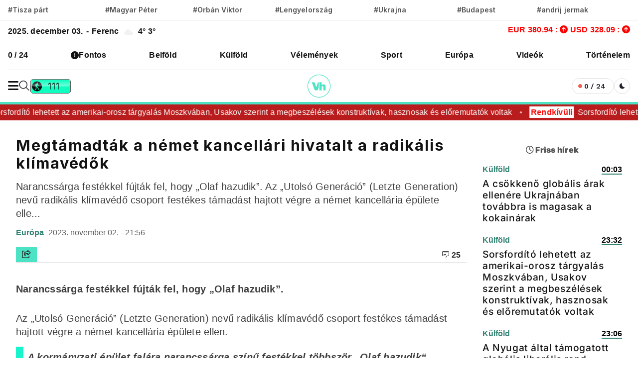

--- FILE ---
content_type: text/html; charset=UTF-8
request_url: https://www.vadhajtasok.hu/2023/11/02/megtamadtak-a-nemet-kancellari-hivatalt-a-radikalis-klimavedok
body_size: 10814
content:
<!DOCTYPE html><html lang="hu"><head> <meta charset="utf-8"><title>Megtámadták a német kancellári hivatalt a radikális klímavédők | Vadhajtások</title><meta name="description" content=""/><meta prefix="og:http://ogp.me/ns#" /><meta property="og:url" content="https://www.vadhajtasok.hu/2023/11/02/megtamadtak-a-nemet-kancellari-hivatalt-a-radikalis-klimavedok" /><meta property="og:type" content="website" /><meta property="og:title" content="Megtámadták a német kancellári hivatalt a radikális klímavédők" /><meta property="og:description" content="" /><meta property="og:locale" content="hu_HU" /><meta property="og:type" content="website" /><meta name="telegram:channel" content="@vadhajtasok"><meta name="twitter:card" content="summary_large_image"><meta name="twitter:site" content="@vadhajtasokhu"><meta name="twitter:title" content="Megtámadták a német kancellári hivatalt a radikális klímavédők"><meta name="twitter:description" content=""> <meta name="twitter:image" content="https://vadhajtasok.b-cdn.net/photos/shares/klimaolaf.jpg"> <meta property="og:image" content="https://vadhajtasok.b-cdn.net/photos/shares/klimaolaf.jpg" /><meta property="og:image:width" content="1200" /><meta property="og:image:height" content="630" /><meta http-equiv="X-UA-Compatible" content="IE=edge"><meta name="viewport" content="width=device-width, initial-scale=1, shrink-to-fit=no"><meta name="author" content="https://vadhajtasok.hu"><link rel="apple-touch-icon" sizes="57x57" href="/images/favicon/apple-icon-57x57.png"><link rel="apple-touch-icon" sizes="60x60" href="/images/favicon/apple-icon-60x60.png"><link rel="apple-touch-icon" sizes="72x72" href="/images/favicon/apple-icon-72x72.png"><link rel="apple-touch-icon" sizes="76x76" href="/images/favicon/apple-icon-76x76.png"><link rel="apple-touch-icon" sizes="114x114" href="/images/favicon/apple-icon-114x114.png"><link rel="apple-touch-icon" sizes="120x120" href="/images/favicon/apple-icon-120x120.png"><link rel="apple-touch-icon" sizes="144x144" href="/images/favicon/apple-icon-144x144.png"><link rel="apple-touch-icon" sizes="152x152" href="/images/favicon/apple-icon-152x152.png"><link rel="apple-touch-icon" sizes="180x180" href="/images/favicon/apple-icon-180x180.png"><link rel="icon" type="image/png" sizes="192x192" href="/images/favicon/android-icon-192x192.png"><link rel="icon" type="image/png" sizes="32x32" href="/images/favicon/favicon-32x32.png"><link rel="icon" type="image/png" sizes="96x96" href="/images/favicon/favicon-96x96.png"><link rel="icon" type="image/png" sizes="16x16" href="/images/favicon/favicon-16x16.png"><meta name="msapplication-TileColor" content="#ffffff"><meta name="msapplication-TileImage" content="/ms-icon-144x144.png"><link rel="canonical" href="https://www.vadhajtasok.hu/2023/11/02/megtamadtak-a-nemet-kancellari-hivatalt-a-radikalis-klimavedok" /><style type="text/css">@font-face {font-family:Inter;font-style:normal;font-weight:100;src:url(/cf-fonts/v/inter/5.0.16/cyrillic/wght/normal.woff2);unicode-range:U+0301,U+0400-045F,U+0490-0491,U+04B0-04B1,U+2116;font-display:swap;}@font-face {font-family:Inter;font-style:normal;font-weight:100;src:url(/cf-fonts/v/inter/5.0.16/greek-ext/wght/normal.woff2);unicode-range:U+1F00-1FFF;font-display:swap;}@font-face {font-family:Inter;font-style:normal;font-weight:100;src:url(/cf-fonts/v/inter/5.0.16/greek/wght/normal.woff2);unicode-range:U+0370-03FF;font-display:swap;}@font-face {font-family:Inter;font-style:normal;font-weight:100;src:url(/cf-fonts/v/inter/5.0.16/cyrillic-ext/wght/normal.woff2);unicode-range:U+0460-052F,U+1C80-1C88,U+20B4,U+2DE0-2DFF,U+A640-A69F,U+FE2E-FE2F;font-display:swap;}@font-face {font-family:Inter;font-style:normal;font-weight:100;src:url(/cf-fonts/v/inter/5.0.16/latin/wght/normal.woff2);unicode-range:U+0000-00FF,U+0131,U+0152-0153,U+02BB-02BC,U+02C6,U+02DA,U+02DC,U+0304,U+0308,U+0329,U+2000-206F,U+2074,U+20AC,U+2122,U+2191,U+2193,U+2212,U+2215,U+FEFF,U+FFFD;font-display:swap;}@font-face {font-family:Inter;font-style:normal;font-weight:100;src:url(/cf-fonts/v/inter/5.0.16/latin-ext/wght/normal.woff2);unicode-range:U+0100-02AF,U+0304,U+0308,U+0329,U+1E00-1E9F,U+1EF2-1EFF,U+2020,U+20A0-20AB,U+20AD-20CF,U+2113,U+2C60-2C7F,U+A720-A7FF;font-display:swap;}@font-face {font-family:Inter;font-style:normal;font-weight:100;src:url(/cf-fonts/v/inter/5.0.16/vietnamese/wght/normal.woff2);unicode-range:U+0102-0103,U+0110-0111,U+0128-0129,U+0168-0169,U+01A0-01A1,U+01AF-01B0,U+0300-0301,U+0303-0304,U+0308-0309,U+0323,U+0329,U+1EA0-1EF9,U+20AB;font-display:swap;}@font-face {font-family:Inter;font-style:normal;font-weight:200;src:url(/cf-fonts/v/inter/5.0.16/greek/wght/normal.woff2);unicode-range:U+0370-03FF;font-display:swap;}@font-face {font-family:Inter;font-style:normal;font-weight:200;src:url(/cf-fonts/v/inter/5.0.16/cyrillic/wght/normal.woff2);unicode-range:U+0301,U+0400-045F,U+0490-0491,U+04B0-04B1,U+2116;font-display:swap;}@font-face {font-family:Inter;font-style:normal;font-weight:200;src:url(/cf-fonts/v/inter/5.0.16/latin/wght/normal.woff2);unicode-range:U+0000-00FF,U+0131,U+0152-0153,U+02BB-02BC,U+02C6,U+02DA,U+02DC,U+0304,U+0308,U+0329,U+2000-206F,U+2074,U+20AC,U+2122,U+2191,U+2193,U+2212,U+2215,U+FEFF,U+FFFD;font-display:swap;}@font-face {font-family:Inter;font-style:normal;font-weight:200;src:url(/cf-fonts/v/inter/5.0.16/vietnamese/wght/normal.woff2);unicode-range:U+0102-0103,U+0110-0111,U+0128-0129,U+0168-0169,U+01A0-01A1,U+01AF-01B0,U+0300-0301,U+0303-0304,U+0308-0309,U+0323,U+0329,U+1EA0-1EF9,U+20AB;font-display:swap;}@font-face {font-family:Inter;font-style:normal;font-weight:200;src:url(/cf-fonts/v/inter/5.0.16/greek-ext/wght/normal.woff2);unicode-range:U+1F00-1FFF;font-display:swap;}@font-face {font-family:Inter;font-style:normal;font-weight:200;src:url(/cf-fonts/v/inter/5.0.16/cyrillic-ext/wght/normal.woff2);unicode-range:U+0460-052F,U+1C80-1C88,U+20B4,U+2DE0-2DFF,U+A640-A69F,U+FE2E-FE2F;font-display:swap;}@font-face {font-family:Inter;font-style:normal;font-weight:200;src:url(/cf-fonts/v/inter/5.0.16/latin-ext/wght/normal.woff2);unicode-range:U+0100-02AF,U+0304,U+0308,U+0329,U+1E00-1E9F,U+1EF2-1EFF,U+2020,U+20A0-20AB,U+20AD-20CF,U+2113,U+2C60-2C7F,U+A720-A7FF;font-display:swap;}@font-face {font-family:Inter;font-style:normal;font-weight:300;src:url(/cf-fonts/v/inter/5.0.16/latin/wght/normal.woff2);unicode-range:U+0000-00FF,U+0131,U+0152-0153,U+02BB-02BC,U+02C6,U+02DA,U+02DC,U+0304,U+0308,U+0329,U+2000-206F,U+2074,U+20AC,U+2122,U+2191,U+2193,U+2212,U+2215,U+FEFF,U+FFFD;font-display:swap;}@font-face {font-family:Inter;font-style:normal;font-weight:300;src:url(/cf-fonts/v/inter/5.0.16/latin-ext/wght/normal.woff2);unicode-range:U+0100-02AF,U+0304,U+0308,U+0329,U+1E00-1E9F,U+1EF2-1EFF,U+2020,U+20A0-20AB,U+20AD-20CF,U+2113,U+2C60-2C7F,U+A720-A7FF;font-display:swap;}@font-face {font-family:Inter;font-style:normal;font-weight:300;src:url(/cf-fonts/v/inter/5.0.16/cyrillic-ext/wght/normal.woff2);unicode-range:U+0460-052F,U+1C80-1C88,U+20B4,U+2DE0-2DFF,U+A640-A69F,U+FE2E-FE2F;font-display:swap;}@font-face {font-family:Inter;font-style:normal;font-weight:300;src:url(/cf-fonts/v/inter/5.0.16/vietnamese/wght/normal.woff2);unicode-range:U+0102-0103,U+0110-0111,U+0128-0129,U+0168-0169,U+01A0-01A1,U+01AF-01B0,U+0300-0301,U+0303-0304,U+0308-0309,U+0323,U+0329,U+1EA0-1EF9,U+20AB;font-display:swap;}@font-face {font-family:Inter;font-style:normal;font-weight:300;src:url(/cf-fonts/v/inter/5.0.16/greek-ext/wght/normal.woff2);unicode-range:U+1F00-1FFF;font-display:swap;}@font-face {font-family:Inter;font-style:normal;font-weight:300;src:url(/cf-fonts/v/inter/5.0.16/greek/wght/normal.woff2);unicode-range:U+0370-03FF;font-display:swap;}@font-face {font-family:Inter;font-style:normal;font-weight:300;src:url(/cf-fonts/v/inter/5.0.16/cyrillic/wght/normal.woff2);unicode-range:U+0301,U+0400-045F,U+0490-0491,U+04B0-04B1,U+2116;font-display:swap;}@font-face {font-family:Inter;font-style:normal;font-weight:400;src:url(/cf-fonts/v/inter/5.0.16/greek-ext/wght/normal.woff2);unicode-range:U+1F00-1FFF;font-display:swap;}@font-face {font-family:Inter;font-style:normal;font-weight:400;src:url(/cf-fonts/v/inter/5.0.16/latin/wght/normal.woff2);unicode-range:U+0000-00FF,U+0131,U+0152-0153,U+02BB-02BC,U+02C6,U+02DA,U+02DC,U+0304,U+0308,U+0329,U+2000-206F,U+2074,U+20AC,U+2122,U+2191,U+2193,U+2212,U+2215,U+FEFF,U+FFFD;font-display:swap;}@font-face {font-family:Inter;font-style:normal;font-weight:400;src:url(/cf-fonts/v/inter/5.0.16/cyrillic-ext/wght/normal.woff2);unicode-range:U+0460-052F,U+1C80-1C88,U+20B4,U+2DE0-2DFF,U+A640-A69F,U+FE2E-FE2F;font-display:swap;}@font-face {font-family:Inter;font-style:normal;font-weight:400;src:url(/cf-fonts/v/inter/5.0.16/vietnamese/wght/normal.woff2);unicode-range:U+0102-0103,U+0110-0111,U+0128-0129,U+0168-0169,U+01A0-01A1,U+01AF-01B0,U+0300-0301,U+0303-0304,U+0308-0309,U+0323,U+0329,U+1EA0-1EF9,U+20AB;font-display:swap;}@font-face {font-family:Inter;font-style:normal;font-weight:400;src:url(/cf-fonts/v/inter/5.0.16/cyrillic/wght/normal.woff2);unicode-range:U+0301,U+0400-045F,U+0490-0491,U+04B0-04B1,U+2116;font-display:swap;}@font-face {font-family:Inter;font-style:normal;font-weight:400;src:url(/cf-fonts/v/inter/5.0.16/greek/wght/normal.woff2);unicode-range:U+0370-03FF;font-display:swap;}@font-face {font-family:Inter;font-style:normal;font-weight:400;src:url(/cf-fonts/v/inter/5.0.16/latin-ext/wght/normal.woff2);unicode-range:U+0100-02AF,U+0304,U+0308,U+0329,U+1E00-1E9F,U+1EF2-1EFF,U+2020,U+20A0-20AB,U+20AD-20CF,U+2113,U+2C60-2C7F,U+A720-A7FF;font-display:swap;}@font-face {font-family:Inter;font-style:normal;font-weight:500;src:url(/cf-fonts/v/inter/5.0.16/greek-ext/wght/normal.woff2);unicode-range:U+1F00-1FFF;font-display:swap;}@font-face {font-family:Inter;font-style:normal;font-weight:500;src:url(/cf-fonts/v/inter/5.0.16/greek/wght/normal.woff2);unicode-range:U+0370-03FF;font-display:swap;}@font-face {font-family:Inter;font-style:normal;font-weight:500;src:url(/cf-fonts/v/inter/5.0.16/vietnamese/wght/normal.woff2);unicode-range:U+0102-0103,U+0110-0111,U+0128-0129,U+0168-0169,U+01A0-01A1,U+01AF-01B0,U+0300-0301,U+0303-0304,U+0308-0309,U+0323,U+0329,U+1EA0-1EF9,U+20AB;font-display:swap;}@font-face {font-family:Inter;font-style:normal;font-weight:500;src:url(/cf-fonts/v/inter/5.0.16/latin/wght/normal.woff2);unicode-range:U+0000-00FF,U+0131,U+0152-0153,U+02BB-02BC,U+02C6,U+02DA,U+02DC,U+0304,U+0308,U+0329,U+2000-206F,U+2074,U+20AC,U+2122,U+2191,U+2193,U+2212,U+2215,U+FEFF,U+FFFD;font-display:swap;}@font-face {font-family:Inter;font-style:normal;font-weight:500;src:url(/cf-fonts/v/inter/5.0.16/latin-ext/wght/normal.woff2);unicode-range:U+0100-02AF,U+0304,U+0308,U+0329,U+1E00-1E9F,U+1EF2-1EFF,U+2020,U+20A0-20AB,U+20AD-20CF,U+2113,U+2C60-2C7F,U+A720-A7FF;font-display:swap;}@font-face {font-family:Inter;font-style:normal;font-weight:500;src:url(/cf-fonts/v/inter/5.0.16/cyrillic/wght/normal.woff2);unicode-range:U+0301,U+0400-045F,U+0490-0491,U+04B0-04B1,U+2116;font-display:swap;}@font-face {font-family:Inter;font-style:normal;font-weight:500;src:url(/cf-fonts/v/inter/5.0.16/cyrillic-ext/wght/normal.woff2);unicode-range:U+0460-052F,U+1C80-1C88,U+20B4,U+2DE0-2DFF,U+A640-A69F,U+FE2E-FE2F;font-display:swap;}@font-face {font-family:Inter;font-style:normal;font-weight:600;src:url(/cf-fonts/v/inter/5.0.16/greek/wght/normal.woff2);unicode-range:U+0370-03FF;font-display:swap;}@font-face {font-family:Inter;font-style:normal;font-weight:600;src:url(/cf-fonts/v/inter/5.0.16/cyrillic-ext/wght/normal.woff2);unicode-range:U+0460-052F,U+1C80-1C88,U+20B4,U+2DE0-2DFF,U+A640-A69F,U+FE2E-FE2F;font-display:swap;}@font-face {font-family:Inter;font-style:normal;font-weight:600;src:url(/cf-fonts/v/inter/5.0.16/latin-ext/wght/normal.woff2);unicode-range:U+0100-02AF,U+0304,U+0308,U+0329,U+1E00-1E9F,U+1EF2-1EFF,U+2020,U+20A0-20AB,U+20AD-20CF,U+2113,U+2C60-2C7F,U+A720-A7FF;font-display:swap;}@font-face {font-family:Inter;font-style:normal;font-weight:600;src:url(/cf-fonts/v/inter/5.0.16/vietnamese/wght/normal.woff2);unicode-range:U+0102-0103,U+0110-0111,U+0128-0129,U+0168-0169,U+01A0-01A1,U+01AF-01B0,U+0300-0301,U+0303-0304,U+0308-0309,U+0323,U+0329,U+1EA0-1EF9,U+20AB;font-display:swap;}@font-face {font-family:Inter;font-style:normal;font-weight:600;src:url(/cf-fonts/v/inter/5.0.16/cyrillic/wght/normal.woff2);unicode-range:U+0301,U+0400-045F,U+0490-0491,U+04B0-04B1,U+2116;font-display:swap;}@font-face {font-family:Inter;font-style:normal;font-weight:600;src:url(/cf-fonts/v/inter/5.0.16/latin/wght/normal.woff2);unicode-range:U+0000-00FF,U+0131,U+0152-0153,U+02BB-02BC,U+02C6,U+02DA,U+02DC,U+0304,U+0308,U+0329,U+2000-206F,U+2074,U+20AC,U+2122,U+2191,U+2193,U+2212,U+2215,U+FEFF,U+FFFD;font-display:swap;}@font-face {font-family:Inter;font-style:normal;font-weight:600;src:url(/cf-fonts/v/inter/5.0.16/greek-ext/wght/normal.woff2);unicode-range:U+1F00-1FFF;font-display:swap;}@font-face {font-family:Inter;font-style:normal;font-weight:700;src:url(/cf-fonts/v/inter/5.0.16/latin-ext/wght/normal.woff2);unicode-range:U+0100-02AF,U+0304,U+0308,U+0329,U+1E00-1E9F,U+1EF2-1EFF,U+2020,U+20A0-20AB,U+20AD-20CF,U+2113,U+2C60-2C7F,U+A720-A7FF;font-display:swap;}@font-face {font-family:Inter;font-style:normal;font-weight:700;src:url(/cf-fonts/v/inter/5.0.16/vietnamese/wght/normal.woff2);unicode-range:U+0102-0103,U+0110-0111,U+0128-0129,U+0168-0169,U+01A0-01A1,U+01AF-01B0,U+0300-0301,U+0303-0304,U+0308-0309,U+0323,U+0329,U+1EA0-1EF9,U+20AB;font-display:swap;}@font-face {font-family:Inter;font-style:normal;font-weight:700;src:url(/cf-fonts/v/inter/5.0.16/greek/wght/normal.woff2);unicode-range:U+0370-03FF;font-display:swap;}@font-face {font-family:Inter;font-style:normal;font-weight:700;src:url(/cf-fonts/v/inter/5.0.16/latin/wght/normal.woff2);unicode-range:U+0000-00FF,U+0131,U+0152-0153,U+02BB-02BC,U+02C6,U+02DA,U+02DC,U+0304,U+0308,U+0329,U+2000-206F,U+2074,U+20AC,U+2122,U+2191,U+2193,U+2212,U+2215,U+FEFF,U+FFFD;font-display:swap;}@font-face {font-family:Inter;font-style:normal;font-weight:700;src:url(/cf-fonts/v/inter/5.0.16/cyrillic/wght/normal.woff2);unicode-range:U+0301,U+0400-045F,U+0490-0491,U+04B0-04B1,U+2116;font-display:swap;}@font-face {font-family:Inter;font-style:normal;font-weight:700;src:url(/cf-fonts/v/inter/5.0.16/cyrillic-ext/wght/normal.woff2);unicode-range:U+0460-052F,U+1C80-1C88,U+20B4,U+2DE0-2DFF,U+A640-A69F,U+FE2E-FE2F;font-display:swap;}@font-face {font-family:Inter;font-style:normal;font-weight:700;src:url(/cf-fonts/v/inter/5.0.16/greek-ext/wght/normal.woff2);unicode-range:U+1F00-1FFF;font-display:swap;}@font-face {font-family:Inter;font-style:normal;font-weight:800;src:url(/cf-fonts/v/inter/5.0.16/latin-ext/wght/normal.woff2);unicode-range:U+0100-02AF,U+0304,U+0308,U+0329,U+1E00-1E9F,U+1EF2-1EFF,U+2020,U+20A0-20AB,U+20AD-20CF,U+2113,U+2C60-2C7F,U+A720-A7FF;font-display:swap;}@font-face {font-family:Inter;font-style:normal;font-weight:800;src:url(/cf-fonts/v/inter/5.0.16/cyrillic/wght/normal.woff2);unicode-range:U+0301,U+0400-045F,U+0490-0491,U+04B0-04B1,U+2116;font-display:swap;}@font-face {font-family:Inter;font-style:normal;font-weight:800;src:url(/cf-fonts/v/inter/5.0.16/cyrillic-ext/wght/normal.woff2);unicode-range:U+0460-052F,U+1C80-1C88,U+20B4,U+2DE0-2DFF,U+A640-A69F,U+FE2E-FE2F;font-display:swap;}@font-face {font-family:Inter;font-style:normal;font-weight:800;src:url(/cf-fonts/v/inter/5.0.16/vietnamese/wght/normal.woff2);unicode-range:U+0102-0103,U+0110-0111,U+0128-0129,U+0168-0169,U+01A0-01A1,U+01AF-01B0,U+0300-0301,U+0303-0304,U+0308-0309,U+0323,U+0329,U+1EA0-1EF9,U+20AB;font-display:swap;}@font-face {font-family:Inter;font-style:normal;font-weight:800;src:url(/cf-fonts/v/inter/5.0.16/greek/wght/normal.woff2);unicode-range:U+0370-03FF;font-display:swap;}@font-face {font-family:Inter;font-style:normal;font-weight:800;src:url(/cf-fonts/v/inter/5.0.16/latin/wght/normal.woff2);unicode-range:U+0000-00FF,U+0131,U+0152-0153,U+02BB-02BC,U+02C6,U+02DA,U+02DC,U+0304,U+0308,U+0329,U+2000-206F,U+2074,U+20AC,U+2122,U+2191,U+2193,U+2212,U+2215,U+FEFF,U+FFFD;font-display:swap;}@font-face {font-family:Inter;font-style:normal;font-weight:800;src:url(/cf-fonts/v/inter/5.0.16/greek-ext/wght/normal.woff2);unicode-range:U+1F00-1FFF;font-display:swap;}@font-face {font-family:Inter;font-style:normal;font-weight:900;src:url(/cf-fonts/v/inter/5.0.16/vietnamese/wght/normal.woff2);unicode-range:U+0102-0103,U+0110-0111,U+0128-0129,U+0168-0169,U+01A0-01A1,U+01AF-01B0,U+0300-0301,U+0303-0304,U+0308-0309,U+0323,U+0329,U+1EA0-1EF9,U+20AB;font-display:swap;}@font-face {font-family:Inter;font-style:normal;font-weight:900;src:url(/cf-fonts/v/inter/5.0.16/cyrillic/wght/normal.woff2);unicode-range:U+0301,U+0400-045F,U+0490-0491,U+04B0-04B1,U+2116;font-display:swap;}@font-face {font-family:Inter;font-style:normal;font-weight:900;src:url(/cf-fonts/v/inter/5.0.16/cyrillic-ext/wght/normal.woff2);unicode-range:U+0460-052F,U+1C80-1C88,U+20B4,U+2DE0-2DFF,U+A640-A69F,U+FE2E-FE2F;font-display:swap;}@font-face {font-family:Inter;font-style:normal;font-weight:900;src:url(/cf-fonts/v/inter/5.0.16/greek/wght/normal.woff2);unicode-range:U+0370-03FF;font-display:swap;}@font-face {font-family:Inter;font-style:normal;font-weight:900;src:url(/cf-fonts/v/inter/5.0.16/greek-ext/wght/normal.woff2);unicode-range:U+1F00-1FFF;font-display:swap;}@font-face {font-family:Inter;font-style:normal;font-weight:900;src:url(/cf-fonts/v/inter/5.0.16/latin/wght/normal.woff2);unicode-range:U+0000-00FF,U+0131,U+0152-0153,U+02BB-02BC,U+02C6,U+02DA,U+02DC,U+0304,U+0308,U+0329,U+2000-206F,U+2074,U+20AC,U+2122,U+2191,U+2193,U+2212,U+2215,U+FEFF,U+FFFD;font-display:swap;}@font-face {font-family:Inter;font-style:normal;font-weight:900;src:url(/cf-fonts/v/inter/5.0.16/latin-ext/wght/normal.woff2);unicode-range:U+0100-02AF,U+0304,U+0308,U+0329,U+1E00-1E9F,U+1EF2-1EFF,U+2020,U+20A0-20AB,U+20AD-20CF,U+2113,U+2C60-2C7F,U+A720-A7FF;font-display:swap;}</style><script src="/cdn-cgi/scripts/7d0fa10a/cloudflare-static/rocket-loader.min.js" data-cf-settings="1a30ea96cf77fe88950f0e82-|49"></script><link rel="preload" href="https://fonts.googleapis.com/css?family=Reggae+One" as="style" onload="this.onload=null;this.rel='stylesheet'"><meta name="google-adsense-account" content="ca-pub-3012430679941884">  <link rel="stylesheet" href="/assets/js/uni-core/css/uni-core.min.css">  <link rel="stylesheet" href="/assets/css/unicons.min.css"> <link rel="stylesheet" href="/assets/css/swiper-bundle.min.css"> <link rel="stylesheet" href="/site/css/app.css?id=83788aaf669d7056c55c5fea051ca68e"> <script src="/cdn-cgi/scripts/7d0fa10a/cloudflare-static/rocket-loader.min.js" data-cf-settings="1a30ea96cf77fe88950f0e82-|49"></script><link rel="preload" href="https://cdnjs.cloudflare.com/ajax/libs/font-awesome/6.5.1/css/all.min.css" as="style" onload="this.onload=null;this.rel='stylesheet'"> <script src="https://challenges.cloudflare.com/turnstile/v0/api.js?render=explicit" type="1a30ea96cf77fe88950f0e82-text/javascript"></script> <script src="https://cdn.onesignal.com/sdks/OneSignalSDK.js" async="" type="1a30ea96cf77fe88950f0e82-text/javascript"></script><script type="1a30ea96cf77fe88950f0e82-text/javascript"> window.OneSignal = window.OneSignal || []; OneSignal.push( function() { OneSignal.SERVICE_WORKER_UPDATER_PATH = "OneSignalSDKUpdaterWorker.js"; OneSignal.SERVICE_WORKER_PATH = "OneSignalSDKWorker.js"; OneSignal.SERVICE_WORKER_PARAM = { scope: '/' }; OneSignal.setDefaultNotificationUrl("https://vadhajtasok.hu"); var oneSignal_options = {}; window._oneSignalInitOptions = oneSignal_options; oneSignal_options['appId'] = 'b6a8bb8e-21f4-44c9-b8ef-ad3632abe05d'; oneSignal_options['welcomeNotification'] = { }; oneSignal_options['welcomeNotification']['title'] = "Vadhajtások.hu"; oneSignal_options['welcomeNotification']['message'] = "Köszönjük a feliratkozást!"; oneSignal_options['welcomeNotification']['url'] = "https://vadhajtasok.hu/"; oneSignal_options['safari_web_id'] = "web.onesignal.auto.3a850f03-75f9-40a0-acb5-2bc8b318c823"; oneSignal_options['persistNotification'] = true; oneSignal_options['promptOptions'] = { }; oneSignal_options['promptOptions']['actionMessage'] = 'Iratkozz fel, és mindig értesülsz a friss hírekről!'; oneSignal_options['promptOptions']['exampleNotificationTitleDesktop'] = 'Ez egy példa értesítés'; oneSignal_options['promptOptions']['exampleNotificationTitleMobile'] = 'Példa értesítés'; oneSignal_options['promptOptions']['exampleNotificationCaption'] = '(bármikor fel tudsz iratkozni)'; oneSignal_options['promptOptions']['acceptButtonText'] = 'FELIRATKOZÁS'; oneSignal_options['promptOptions']['cancelButtonText'] = 'NEM, KÖSZÖNÖM'; oneSignal_options['promptOptions']['siteName'] = 'https://vadhajtasok.hu'; oneSignal_options['promptOptions']['autoAcceptTitle'] = 'Engedélyezés'; oneSignal_options['notifyButton'] = { }; oneSignal_options['notifyButton']['enable'] = true; oneSignal_options['notifyButton']['position'] = 'bottom-left'; oneSignal_options['notifyButton']['theme'] = 'inverse'; oneSignal_options['notifyButton']['size'] = 'small'; oneSignal_options['notifyButton']['displayPredicate'] = function() { return OneSignal.isPushNotificationsEnabled() .then(function(isPushEnabled) { return !isPushEnabled; }); }; oneSignal_options['notifyButton']['showCredit'] = true; oneSignal_options['notifyButton']['text'] = {}; oneSignal_options['notifyButton']['text']['tip.state.unsubscribed'] = 'Iratkozz fel értesítéseinkre'; oneSignal_options['notifyButton']['text']['tip.state.subscribed'] = 'Feliratkoztál az értesítésekre'; oneSignal_options['notifyButton']['text']['tip.state.blocked'] = 'Blokkoltad az értesítéseket'; oneSignal_options['notifyButton']['text']['message.action.subscribed'] = 'Köszönjük, hogy feliratkoztál!'; oneSignal_options['notifyButton']['text']['message.action.resubscribed'] = 'Feliratkoztál az értesítésekre'; oneSignal_options['notifyButton']['text']['message.action.unsubscribed'] = 'A továbbiakban nem fogsz kapni értesítéseket'; oneSignal_options['notifyButton']['text']['dialog.main.title'] = 'Értesítések'; oneSignal_options['notifyButton']['text']['dialog.main.button.subscribe'] = 'FELIRATKOZÁS'; oneSignal_options['notifyButton']['text']['dialog.main.button.unsubscribe'] = 'LEIRATKOZÁS'; oneSignal_options['notifyButton']['text']['dialog.blocked.title'] = 'Feliratkozás feloldása'; oneSignal_options['notifyButton']['text']['dialog.blocked.message'] = 'A feloldáshoz kövesd az alábbi instrukciókat:'; OneSignal.init(window._oneSignalInitOptions); OneSignal.showSlidedownPrompt(); }); function documentInitOneSignal() { var oneSignal_elements = document.getElementsByClassName("OneSignal-prompt"); var oneSignalLinkClickHandler = function(event) { OneSignal.push(['registerForPushNotifications']); event.preventDefault(); }; for(var i = 0; i < oneSignal_elements.length; i++) oneSignal_elements[i].addEventListener('click', oneSignalLinkClickHandler, false); } if (document.readyState === 'complete') { documentInitOneSignal(); } else { window.addEventListener("load", function(event){ documentInitOneSignal(); }); }</script> </head><body class="uni-body panel bg-white text-gray-900 dark:bg-black dark:text-white text-opacity-90 overflow-x-hidden"> <div class="col-lg-3 col-12 broadcast-block-position p-1 hidden" id="broadcast-block"> <div class="row" id="broadcast-nav"> <div class="col-2 d-flex text-center" style="align-items: center"> <div class="mx-auto"> <svg xmlns="http://www.w3.org/2000/svg" width="16" height="16" fill="currentColor" class="bi bi-broadcast" viewBox="0 0 16 16"> <path d="M3.05 3.05a7 7 0 0 0 0 9.9.5.5 0 0 1-.707.707 8 8 0 0 1 0-11.314.5.5 0 0 1 .707.707m2.122 2.122a4 4 0 0 0 0 5.656.5.5 0 1 1-.708.708 5 5 0 0 1 0-7.072.5.5 0 0 1 .708.708m5.656-.708a.5.5 0 0 1 .708 0 5 5 0 0 1 0 7.072.5.5 0 1 1-.708-.708 4 4 0 0 0 0-5.656.5.5 0 0 1 0-.708m2.122-2.12a.5.5 0 0 1 .707 0 8 8 0 0 1 0 11.313.5.5 0 0 1-.707-.707 7 7 0 0 0 0-9.9.5.5 0 0 1 0-.707zM10 8a2 2 0 1 1-4 0 2 2 0 0 1 4 0"/> </svg> <span class="live-text"><strong>ÉLŐ</strong></span> </div> </div> <div class="col-8 p-0 broadcast-title"> <small><strong></strong></small> </div> <div class="col-2 d-flex" style="align-items: center; justify-content: center"> <a href="javascript:void(0)" id="toggleVideo"> <svg xmlns="http://www.w3.org/2000/svg" width="24" height="21" viewBox="0 0 24 24" fill="currentColor" id="toggleIcon"> <path d="M12 4a1 1 0 0 1 .707.293l8 8a1 1 0 0 1-1.414 1.414L12 6.414 4.707 13.707a1 1 0 0 1-1.414-1.414l8-8A1 1 0 0 1 12 4z"/> </svg> </a> </div> </div> <div class="col-12 hidden" id="videoContainer"> <div class="video-container" id="youtube-container"></div> </div></div> <div id="uc-menu-panel" data-uc-offcanvas="overlay: true;"> <div class="uc-offcanvas-bar bg-white text-dark dark:bg-gray-900 dark:text-white"> <header class="items-center pb-2 bg-white dark:bg-gray-900"> <div class="uc-logo pb-4"> <a href="https://www.vadhajtasok.hu/" class="h5 text-none text-gray-900 dark:text-white"> <img class="w-48px text-dark dark:text-white" src="https://www.vadhajtasok.hu/images/vh_logo.svg" alt="Vadhajtások logo" data-uc-svg> </a> </div> <button class="uc-offcanvas-close p-0 mt-3 icon-3 btn border-0 dark:text-white dark:text-opacity-50 hover:text-primary hover:rotate-90 duration-150 transition-all" type="button"> <i class="unicon-close"></i> </button> </header> <div class="panel"> <ul class="nav-y gap-narrow fw-bold fs-5" data-uc-nav> <li> <a href="https://www.vadhajtasok.hu/0-24" title="0 / 24">0 / 24</a> </li> <li> <i class="fa-solid fa-circle-exclamation"></i> <a href="https://www.vadhajtasok.hu/fontos" title="Fontos">Fontos</a> </li> <li> <a href="https://www.vadhajtasok.hu/belfold" title="Belföld">Belföld</a> </li> <li> <a href="https://www.vadhajtasok.hu/kulfold" title="Külföld">Külföld</a> </li> <li> <a href="https://www.vadhajtasok.hu/velemenyek" title="Vélemények">Vélemények</a> </li> <li> <a href="https://www.vadhajtasok.hu/sport" title="Sport">Sport</a> </li> <li> <a href="https://www.vadhajtasok.hu/ebredj-europa" title="Európa">Európa</a> </li> <li> <a href="https://www.vadhajtasok.hu/videok" title="Videók">Videók</a> </li> <li> <a href="https://www.vadhajtasok.hu/tortenelem" title="Történelem">Történelem</a> </li> </ul> <ul class="social-icons nav-x mt-4"> <li> <a href="https://www.vadhajtasok.hu/feed" class="pk-social-links-link" target="_blank" rel="noreferrer" title="RSS"> <i class="fas fa-rss fa-2x"></i> </a> <a href="https://www.youtube.com/channel/UCM0hYs6FEerNPRcJIm4x-uw" title="Youtube" class="pk-social-links-link" target="_blank" rel="noreferrer"> <i class="fab fa-youtube fa-2x"></i> </a> <a href="https://vk.com/vadhajtasok" class="pk-social-links-link" target="_blank" rel="noreferrer" title="VK"> <i class="fab fa-vk fa-2x"></i> </a> <a href="https://t.me/vadhajtasok" class="pk-social-links-link" target="_blank" rel="noreferrer" title="Telegram"> <i class="fab fa-telegram-plane fa-2x"></i> </a> <a href="https://x.com/vadhajtasokhu" class="pk-social-links-link" target="_blank" rel="noreferrer" title="Vad X"> <i class="fab fa-x-twitter fa-2x"></i> </a> </li> </ul> <div class="mt-4"> <div class="mb-2 desktop-hidden mobile-nameday-font"> <span class="date"> 2025. december 03. </span><span style="margin-left: 2px; margin-right: 2px">-</span><span> Ferenc </span> </div> <div class="mb-2 desktop-hidden"> <span><img src="https://openweathermap.org/img/wn/03n.png" alt="Időjárás ikon" width="30px" height="30px"></span> <span>4°</span> <span>3°</span> </div> <div class="mb-2 desktop-hidden"> <span class="currency" style="color: red">EUR 380.94 : <i class="fas fa-arrow-circle-up"></i></span> <br class="desktop-hidden"> <span class="currency" style="color: red">USD 328.09 : <i class="fas fa-arrow-circle-up"></i></span> <br class="desktop-hidden"> </div> </div> </div> </div></div> <header class="uc-header header-seven uc-navbar-sticky-wrap z-999" data-uc-sticky="sel-target: .uc-navbar-container; cls-active: uc-navbar-sticky; cls-inactive: uc-navbar-transparent; end: !*;"> <nav class="uc-navbar-container text-gray-900 dark:text-white fs-5 z-1"> <div class="section panel overflow-hidden swiper-parent border-bottom"> <div class="section-outer panel py-1 lg:py-1 dark:text-white"> <div class="container max-w-xl"> <div class="section-inner panel vstack gap-2"> <div class="block-layout carousel-layout vstack gap-2 lg:gap-3 panel"> <div class="block-content panel"> <div class="swiper" data-uc-swiper="slidesPerView: auto; items: 2.5; gap: 16; dots: .dot-nav; next: .nav-next; prev: .nav-prev; disable-class: d-none;" data-uc-swiper-s="items: 7; gap: 24;" data-uc-swiper-l="items: 7; gap: 24;"> <div class="swiper-wrapper"> <div class="best-tags-swiper swiper-slide" style="width: unset !important;"> <div class="slide-separator"> <article class="post type-post panel uc-transition-toggle gap-2"> <div class="row child-cols g-2" data-uc-grid> <div> <div class="post-header panel vstack justify-between gap-1"> <h3 class="post-title h6 m-0"> <a class="text-none hover:text-primary duration-150 best-tags-rolling-highlighted text-truncate-2" style="display: flex; align-items: center" href="https://www.vadhajtasok.hu/cimke/tisza-part">#Tisza párt </a> </h3> </div> </div> </div> </article> </div> </div> <div class="best-tags-swiper swiper-slide" style="width: unset !important;"> <div class="slide-separator"> <article class="post type-post panel uc-transition-toggle gap-2"> <div class="row child-cols g-2" data-uc-grid> <div> <div class="post-header panel vstack justify-between gap-1"> <h3 class="post-title h6 m-0"> <a class="text-none hover:text-primary duration-150 best-tags-rolling-highlighted text-truncate-2" style="display: flex; align-items: center" href="https://www.vadhajtasok.hu/cimke/magyar-peter">#Magyar Péter </a> </h3> </div> </div> </div> </article> </div> </div> <div class="best-tags-swiper swiper-slide" style="width: unset !important;"> <div class="slide-separator"> <article class="post type-post panel uc-transition-toggle gap-2"> <div class="row child-cols g-2" data-uc-grid> <div> <div class="post-header panel vstack justify-between gap-1"> <h3 class="post-title h6 m-0"> <a class="text-none hover:text-primary duration-150 best-tags-rolling-highlighted text-truncate-2" style="display: flex; align-items: center" href="https://www.vadhajtasok.hu/cimke/orban-viktor">#Orbán Viktor </a> </h3> </div> </div> </div> </article> </div> </div> <div class="best-tags-swiper swiper-slide" style="width: unset !important;"> <div class="slide-separator"> <article class="post type-post panel uc-transition-toggle gap-2"> <div class="row child-cols g-2" data-uc-grid> <div> <div class="post-header panel vstack justify-between gap-1"> <h3 class="post-title h6 m-0"> <a class="text-none hover:text-primary duration-150 best-tags-rolling-highlighted text-truncate-2" style="display: flex; align-items: center" href="https://www.vadhajtasok.hu/cimke/lengyelorszag">#Lengyelország </a> </h3> </div> </div> </div> </article> </div> </div> <div class="best-tags-swiper swiper-slide" style="width: unset !important;"> <div class="slide-separator"> <article class="post type-post panel uc-transition-toggle gap-2"> <div class="row child-cols g-2" data-uc-grid> <div> <div class="post-header panel vstack justify-between gap-1"> <h3 class="post-title h6 m-0"> <a class="text-none hover:text-primary duration-150 best-tags-rolling-highlighted text-truncate-2" style="display: flex; align-items: center" href="https://www.vadhajtasok.hu/cimke/ukrajna">#Ukrajna </a> </h3> </div> </div> </div> </article> </div> </div> <div class="best-tags-swiper swiper-slide" style="width: unset !important;"> <div class="slide-separator"> <article class="post type-post panel uc-transition-toggle gap-2"> <div class="row child-cols g-2" data-uc-grid> <div> <div class="post-header panel vstack justify-between gap-1"> <h3 class="post-title h6 m-0"> <a class="text-none hover:text-primary duration-150 best-tags-rolling-highlighted text-truncate-2" style="display: flex; align-items: center" href="https://www.vadhajtasok.hu/cimke/budapest">#Budapest </a> </h3> </div> </div> </div> </article> </div> </div> <div class="best-tags-swiper swiper-slide" style="width: unset !important;"> <div class="slide-separator"> <article class="post type-post panel uc-transition-toggle gap-2"> <div class="row child-cols g-2" data-uc-grid> <div> <div class="post-header panel vstack justify-between gap-1"> <h3 class="post-title h6 m-0"> <a class="text-none hover:text-primary duration-150 best-tags-rolling-highlighted text-truncate-2" style="display: flex; align-items: center" href="https://www.vadhajtasok.hu/cimke/andrij-jermak">#andrij jermak </a> </h3> </div> </div> </div> </article> </div> </div> </div> </div> </div> </div> </div> </div> </div></div> <div class="uc-center-navbar panel hstack z-2 min-h-24px d-none lg:d-flex uc-sticky-below" data-uc-navbar=" animation: uc-animation-slide-top-small; duration: 150;"> <div class="container max-w-xl"> <div class="navbar-container hstack"> <div class="uc-navbar-center gap-2 lg:gap-3 flex-1"> <ul class="uc-navbar-nav gap-3 justify-between flex-1 fs-5 fw-bold" style="--uc-nav-height: 10px"> <div class="pb-1 pt-1"> <span class="date"> 2025. december 03. </span><span style="margin-left: 2px; margin-right: 2px">-</span><span> Ferenc </span> <span><img src="https://openweathermap.org/img/wn/03n.png" alt="Időjárás ikon" width="30px" height="30px"></span> <span>4°</span> <span>3°</span> </div> <div class="pb-1 pt-1"> <span class="currency" style="color: red">EUR 380.94 : <i class="fas fa-arrow-circle-up"></i></span> <br class="desktop-hidden"> <span class="currency" style="color: red">USD 328.09 : <i class="fas fa-arrow-circle-up"></i></span> <br class="desktop-hidden"> </div> </ul> </div> </div> </div></div><div class="uc-center-navbar panel hstack z-2 min-h-48px d-none lg:d-flex uc-sticky-below" data-uc-navbar=" animation: uc-animation-slide-top-small; duration: 150;"> <div class="container max-w-xl"> <div class="navbar-container hstack border-bottom"> <div class="uc-navbar-center gap-2 lg:gap-3 flex-1"> <ul class="uc-navbar-nav gap-3 justify-between flex-1 fs-5 fw-bold" style="--uc-nav-height: 48px"> <li> <a href="https://www.vadhajtasok.hu/0-24" title="0 / 24"> 0 / 24</a> </li> <li> <a href="https://www.vadhajtasok.hu/fontos" title="Fontos"> <i class="fa-solid fa-circle-exclamation"></i> Fontos</a> </li> <li> <a href="https://www.vadhajtasok.hu/belfold" title="Belföld"> Belföld</a> </li> <li> <a href="https://www.vadhajtasok.hu/kulfold" title="Külföld"> Külföld</a> </li> <li> <a href="https://www.vadhajtasok.hu/velemenyek" title="Vélemények"> Vélemények</a> </li> <li> <a href="https://www.vadhajtasok.hu/sport" title="Sport"> Sport</a> </li> <li> <a href="https://www.vadhajtasok.hu/ebredj-europa" title="Európa"> Európa</a> </li> <li> <a href="https://www.vadhajtasok.hu/videok" title="Videók"> Videók</a> </li> <li> <a href="https://www.vadhajtasok.hu/tortenelem" title="Történelem"> Történelem</a> </li> </ul> </div> </div> </div></div> <div class="uc-bottom-navbar panel z-1 vad-header-border-bottom"> <div class="container max-w-xl"> <div class="uc-navbar min-h-56px lg:min-h-64px" data-uc-navbar=" animation: uc-animation-slide-top-small; duration: 150;"> <div class="uc-navbar-left"> <div> <a class="icon-2" href="#uc-menu-panel" data-uc-toggle> <i class="fa-solid fa-bars"></i> </a> </div> <div class="uc-navbar-item md:d-flex lg:d-inline-flex"> <a class="uc-search-trigger cstack text-none text-dark dark:text-white" href="#uc-search-modal" data-uc-toggle role="button"> <i class="icon icon-2 fw-medium unicon-search"></i> </a> </div> <div class="uc-navbar-item md:d-flex lg:d-inline-flex"> <script id="_wau72h" type="1a30ea96cf77fe88950f0e82-text/javascript">var _wau = _wau || []; _wau.push(["colored", "20os4h5hg6", "72h", "0effbf000000"]);</script> <script async src="//waust.at/co.js" type="1a30ea96cf77fe88950f0e82-text/javascript"></script> </div> </div> <div class="uc-navbar-center"> <div class="uc-logo d-block"> <a href="https://www.vadhajtasok.hu/"> <img class="w-48px text-dark dark:text-white" src="https://www.vadhajtasok.hu/images/vh_logo.svg" alt="Vadhajtások logo" data-uc-svg> </a> </div> </div> <div class="uc-navbar-right gap-2 lg:gap-3"> <div class="uc-navbar-item md:d-none mobile-nonstop-marker"> <a class="btn btn-xs gap-narrow ps-1 border rounded-pill fw-bold dark:text-white hover:bg-gray-25 dark:hover:bg-gray-900" href="https://www.vadhajtasok.hu/0-24" data-uc-scroll="offset: 128"> <i class="icon icon-narrow unicon-dot-mark text-red" data-uc-animate="flash"></i> <span>0 / 24</span> </a> </div> <div class="uc-navbar-item md:d-none mobile-live-marker hidden"> <a class="btn btn-xs gap-narrow ps-1 border rounded-pill fw-bold dark:text-white hover:bg-gray-25 dark:hover:bg-gray-900" href="#" data-uc-scroll="offset: 128"> <i class="icon icon-narrow unicon-dot-mark text-green" data-uc-animate="flash"></i> <span>Élő</span> </a> </div> <div class="uc-navbar-item lg:d-inline-flex d-none md:d-flex desktop-nonstop-marker"> <a class="btn btn-xs gap-narrow ps-1 border rounded-pill fw-bold dark:text-white hover:bg-gray-25 dark:hover:bg-gray-900" href="https://www.vadhajtasok.hu/0-24" data-uc-scroll="offset: 128"> <i class="icon icon-narrow unicon-dot-mark text-red" data-uc-animate="flash"></i> <span>0 / 24</span> </a> </div> <div class="uc-navbar-item lg:d-inline-flex d-none md:d-flex desktop-live-marker hidden"> <a class="btn btn-xs gap-narrow ps-1 border rounded-pill fw-bold dark:text-white hover:bg-gray-25 dark:hover:bg-gray-900" href="#" data-uc-scroll="offset: 128"> <i class="icon icon-narrow unicon-dot-mark text-green" data-uc-animate="flash"></i> <span>Élő</span> </a> </div> <div class="uc-navbar-item md:d-flex lg:d-inline-flex"> <div class="uc-modes-trigger btn btn-xs w-32px h-32px p-0 border fw-normal rounded-circle dark:text-white hover:bg-gray-25 dark:hover:bg-gray-900" data-darkmode-toggle=""> <label class="switch"> <span class="sr-only">Sötét mód</span> <input type="checkbox"> <span class="slider mt28"></span> </label> </div> </div> </div> </div> </div></div> <div class="uc-top-navbar panel z-3 overflow-hidden bg-primary-600 ticker-parent hidden" id="breaking-wrapper" style="--uc-nav-height: 32px" data-uc-navbar=" animation: uc-animation-slide-top-small; duration: 250;"> <div class="container container-full"> <div class="uc-navbar-item"> <div class="simple-ticker simple-ticker-sep px-2" style="--ticker-gap: 32px"> <div class="ticker-track" id="ticker-track"> <div class="ticker-item text-white"> <div class="type-post post panel"> <span class="breaking-label">Rendkívüli</span> <a href="#" class="pinned fw-normal text-none text-inherit breaking-link"></a> </div> </div> <div class="ticker-item text-white"> <div class="type-post post panel"> <span class="breaking-label">Rendkívüli</span> <a href="#" class="pinned fw-normal text-none text-inherit breaking-link"></a> </div> </div> <div class="ticker-item text-white"> <div class="type-post post panel"> <span class="breaking-label">Rendkívüli</span> <a href="#" class="pinned fw-normal text-none text-inherit breaking-link"></a> </div> </div> <div class="ticker-item text-white"> <div class="type-post post panel"> <span class="breaking-label">Rendkívüli</span> <a href="#" class="pinned fw-normal text-none text-inherit breaking-link"></a> </div> </div> <div class="ticker-item text-white"> <div class="type-post post panel"> <span class="breaking-label">Rendkívüli</span> <a href="#" class="pinned fw-normal text-none text-inherit breaking-link"></a> </div> </div> <div class="ticker-item text-white"> <div class="type-post post panel"> <span class="breaking-label">Rendkívüli</span> <a href="#" class="pinned fw-normal text-none text-inherit breaking-link"></a> </div> </div> <div class="ticker-item text-white"> <div class="type-post post panel"> <span class="breaking-label">Rendkívüli</span> <a href="#" class="pinned fw-normal text-none text-inherit breaking-link"></a> </div> </div> <div class="ticker-item text-white"> <div class="type-post post panel"> <span class="breaking-label">Rendkívüli</span> <a href="#" class="pinned fw-normal text-none text-inherit breaking-link"></a> </div> </div> <div class="ticker-item text-white"> <div class="type-post post panel"> <span class="breaking-label">Rendkívüli</span> <a href="#" class="pinned fw-normal text-none text-inherit breaking-link"></a> </div> </div> <div class="ticker-item text-white"> <div class="type-post post panel"> <span class="breaking-label">Rendkívüli</span> <a href="#" class="pinned fw-normal text-none text-inherit breaking-link"></a> </div> </div> <div class="ticker-item text-white"> <div class="type-post post panel"> <span class="breaking-label">Rendkívüli</span> <a href="#" class="pinned fw-normal text-none text-inherit breaking-link"></a> </div> </div> <div class="ticker-item text-white"> <div class="type-post post panel"> <span class="breaking-label">Rendkívüli</span> <a href="#" class="pinned fw-normal text-none text-inherit breaking-link"></a> </div> </div> <div class="ticker-item text-white"> <div class="type-post post panel"> <span class="breaking-label">Rendkívüli</span> <a href="#" class="pinned fw-normal text-none text-inherit breaking-link"></a> </div> </div> <div class="ticker-item text-white"> <div class="type-post post panel"> <span class="breaking-label">Rendkívüli</span> <a href="#" class="pinned fw-normal text-none text-inherit breaking-link"></a> </div> </div> <div class="ticker-item text-white"> <div class="type-post post panel"> <span class="breaking-label">Rendkívüli</span> <a href="#" class="pinned fw-normal text-none text-inherit breaking-link"></a> </div> </div> <div class="ticker-item text-white"> <div class="type-post post panel"> <span class="breaking-label">Rendkívüli</span> <a href="#" class="pinned fw-normal text-none text-inherit breaking-link"></a> </div> </div> </div> </div> </div> </div></div> </nav></header>  <div id="uc-search-modal" class="uc-modal-full uc-modal" data-uc-modal="overlay: true"> <div class="uc-modal-dialog d-flex justify-center bg-white text-dark dark:bg-gray-900" data-uc-height-viewport=""> <button class="uc-modal-close-default p-0 icon-3 btn border-0 dark:text-white dark:text-opacity-50 hover:text-primary hover:rotate-90 duration-150 transition-all" type="button"> <i class="unicon-close"></i> </button> <div class="panel w-100 sm:w-500px px-2 py-10"> <form id="searchform" method="GET" class="hstack mt-4 p-narrow dark:border-gray-700" action="/kereses/"> <input type="search" id="searchfield" class="form-control-plaintext sborder fs-5 w-full" placeholder="Keresés.." aria-label="Search" autofocus> </form> </div> </div> </div>   <div id="wrapper" class="wrap overflow-hidden-x"> <div class="section panel overflow-hidden"> <input type="hidden" name="article_id"> <div class="section-outer panel py-2 lg:py-4 dark:text-white" id="article-panel" data-article-id="66314"> <div class="container max-w-xl"> <div class="d-flex flex-column flex-md-row"> <div class="col-md-9 col-xs-12"> <div> <div class="post-header"> <div class="panel vstack gap-4 md:gap-6 xl:gap-8 text-center"> <div class="container-xxl mobile-padding"> <h1 class="h4 sm:h2 lg:h1 xl:display-6 text-left article-title"> Megtámadták a német kancellári hivatalt a radikális klímavédők </h1> <div class="post-content panel fs-5 md:fs-5 article-font mb-2 text-left"> Narancssárga festékkel fújták fel, hogy „Olaf hazudik”. Az „Utolsó Generáció” (Letzte Generation) nevű radikális klímavédő csoport festékes támadást hajtott végre a német kancellária épülete elle... </div> <div class="article-meta-time"> <div class="article-meta-data-published"> <span class="article-meta-data-category"> <a href="https://www.vadhajtasok.hu/ebredj-europa"> Európa </a> </span> <span class="opacity-75"> 2023. november 02. - 21:56 </span> </div> </div> <div class="article-meta-data border-bottom mb-2"> <div class="article-meta-data-comment"> <div class="tooltip-container"> <span aria-describedby="help-tooltip" class="help-button" id="to-disqus-block"> <i class="icon-narrow unicon-chat"></i> <a href="https://www.vadhajtasok.hu/2023/11/02/megtamadtak-a-nemet-kancellari-hivatalt-a-radikalis-klimavedok#disqus_thread" class="disqusA"></a> </span> </div> </div> <div class="article-meta-data-social text-green no-background"> <div class="tooltip-container"> <button aria-describedby="help-tooltip" class="help-button background-green hoverShareBtn"> <i class="fa-regular fa-share-from-square"></i> </button> <div role="tooltip" id="help-tooltip" class="tooltip"> <div class="gi"> <div class="copy-box" style="display: none"></div> <div class="pk-share-buttons-item pk-share-buttons-item-count"> <a class="vad-share" title="Megosztás Facebook-on" href="javascript:window.open('https://www.facebook.com/share.php?u=https://www.vadhajtasok.hu/2023/11/02/megtamadtak-a-nemet-kancellari-hivatalt-a-radikalis-klimavedok', '_blank', 'width=400,height=500');void(0);"> <i class="fab fa-facebook-f fa-lg"></i> </a> <a class="vad-share" title="Megosztás Messenger-en!" href="javascript:window.open('fb-messenger://share?link=https://www.vadhajtasok.hu/2023/11/02/megtamadtak-a-nemet-kancellari-hivatalt-a-radikalis-klimavedok', '_blank', 'width=400,height=500');void(0);"> <i class="fab fa-facebook-messenger fa-lg"></i> </a> <a class="vad-share" title="Megosztás emailben!" href="/cdn-cgi/l/email-protection#[base64]"> <i class="far fa-envelope fa-lg"></i> </a> <a class="vad-share" title="Megosztás Vk-n!" rel="noreferrer" href="https://vkontakte.ru/share.php?url=https://www.vadhajtasok.hu/2023/11/02/megtamadtak-a-nemet-kancellari-hivatalt-a-radikalis-klimavedok" target="_blank"> <i class="fab fa-vk fa-lg"></i> </a> <a class="vad-share" title="Megosztás Viber-en!" href="viber://forward?text=https://www.vadhajtasok.hu/2023/11/02/megtamadtak-a-nemet-kancellari-hivatalt-a-radikalis-klimavedok" target="_blank"> <i class="fab fa-viber fa-lg"></i> </a> <a class="vad-share" title="Megosztás Telegram-on!" href="https://t.me/share/url?url=https://www.vadhajtasok.hu/2023/11/02/megtamadtak-a-nemet-kancellari-hivatalt-a-radikalis-klimavedok"> <i class="fab fa-telegram fa-lg"></i> </a> <a class="vad-share" title="Másolás" id="copy-article-link" href="https://www.vadhajtasok.hu/2023/11/02/megtamadtak-a-nemet-kancellari-hivatalt-a-radikalis-klimavedok" data-title="Vágólapra másolva!"> <i class="fas fa-link fa-lg"></i> </a> <a class="vad-share" title="Megosztás X-en!" href="https://x.com/intent/tweet?url=https://www.vadhajtasok.hu/2023/11/02/megtamadtak-a-nemet-kancellari-hivatalt-a-radikalis-klimavedok" target="_blank"> <i class="fab fa-x-twitter fa-lg"></i> </a> </div></div> </div></div> </div> </div> </div> </div> </div> </div> <article class="post type-post single-post"> <div class="panel mt-1 lg:mt-2 xl:mt-3"> <div class="container max-w-lg mobile-padding"> <div class="post-content panel fs-5 md:fs-5 article-font" > <p><strong>Narancssárga festékkel fújták fel, hogy „Olaf hazudik”. </strong></p><p><img style="display: block; margin-left: auto; margin-right: auto;" src="https://vadhajtasok.b-cdn.net/photos/shares/klimaolaf.jpg" alt="" width="850" height="440" /></p><p>Az „Utolsó Generáció” (Letzte Generation) nevű radikális klímavédő csoport festékes támadást hajtott végre a német kancellária épülete ellen.</p><blockquote>A kormányzati épület falára narancssárga színű festékkel többször „Olaf hazudik“ feliratokat mázoltak.</blockquote><p>A csoport szerint ugyanis Olaf Scholz (SPD) német kancellár nem tesz eleget a klímavédelem érdekében.</p><p>A dpa német hírügynökség úgy tudja, hogy a kancelláriát védő egyenruhások testi erőszakot alkalmaztak a klímavédők ellen, többüket ideiglenesen fogva tartottak a személyazonosságuk megállapítása céljából. A rendőrség közlése szerint az Utolsó Generáció mintegy 70 tagja tüntetett a berlini kancellária épülete előtt.</p> </div> <p class="mt-10"> <a class="news-tag" href="https://www.vadhajtasok.hu/cimke/klimaretteges"> <strong class="vad-green vad-green-tags"><span class="tags-cls">#klímarettegés</span></strong> </a> <a class="news-tag" href="https://www.vadhajtasok.hu/cimke/utolso-generacio"> <strong class="vad-green vad-green-tags"><span class="tags-cls">#utolsó generáció</span></strong> </a> <a class="news-tag" href="https://www.vadhajtasok.hu/cimke/olaf-scholz"> <strong class="vad-green vad-green-tags"><span class="tags-cls">#Olaf Scholz</span></strong> </a> </p> <p class="mt-2"> <div class="gi"> <div class="copy-box" style="display: none"></div> <div class="pk-share-buttons-item pk-share-buttons-item-count"> <a class="vad-share" title="Megosztás Facebook-on" href="javascript:window.open('https://www.facebook.com/share.php?u=https://www.vadhajtasok.hu/2023/11/02/megtamadtak-a-nemet-kancellari-hivatalt-a-radikalis-klimavedok', '_blank', 'width=400,height=500');void(0);"> <i class="fab fa-facebook-f fa-lg"></i> </a> <a class="vad-share" title="Megosztás Messenger-en!" href="javascript:window.open('fb-messenger://share?link=https://www.vadhajtasok.hu/2023/11/02/megtamadtak-a-nemet-kancellari-hivatalt-a-radikalis-klimavedok', '_blank', 'width=400,height=500');void(0);"> <i class="fab fa-facebook-messenger fa-lg"></i> </a> <a class="vad-share" title="Megosztás emailben!" href="/cdn-cgi/l/email-protection#[base64]"> <i class="far fa-envelope fa-lg"></i> </a> <a class="vad-share" title="Megosztás Vk-n!" rel="noreferrer" href="https://vkontakte.ru/share.php?url=https://www.vadhajtasok.hu/2023/11/02/megtamadtak-a-nemet-kancellari-hivatalt-a-radikalis-klimavedok" target="_blank"> <i class="fab fa-vk fa-lg"></i> </a> <a class="vad-share" title="Megosztás Viber-en!" href="viber://forward?text=https://www.vadhajtasok.hu/2023/11/02/megtamadtak-a-nemet-kancellari-hivatalt-a-radikalis-klimavedok" target="_blank"> <i class="fab fa-viber fa-lg"></i> </a> <a class="vad-share" title="Megosztás Telegram-on!" href="https://t.me/share/url?url=https://www.vadhajtasok.hu/2023/11/02/megtamadtak-a-nemet-kancellari-hivatalt-a-radikalis-klimavedok"> <i class="fab fa-telegram fa-lg"></i> </a> <a class="vad-share" title="Másolás" id="copy-article-link" href="https://www.vadhajtasok.hu/2023/11/02/megtamadtak-a-nemet-kancellari-hivatalt-a-radikalis-klimavedok" data-title="Vágólapra másolva!"> <i class="fas fa-link fa-lg"></i> </a> <a class="vad-share" title="Megosztás X-en!" href="https://x.com/intent/tweet?url=https://www.vadhajtasok.hu/2023/11/02/megtamadtak-a-nemet-kancellari-hivatalt-a-radikalis-klimavedok" target="_blank"> <i class="fab fa-x-twitter fa-lg"></i> </a> </div></div> </p> <div class="border-bottom-wide"></div> <div class="entry-content mt-4 disqus-comment-div text-center justify-content-center"> <span class="js-disqus-button comment-button pt-3"> <i class="icon-narrow unicon-chat"></i> Mutasd a hozzászólásokat! </span> <div id="disqus_thread"></div> </div> <div class="mobile-padding widget popular-widget vstack pl-0 pr-0 mb-4 mt-4 mobile-padding fresh-widget" id="important-wrapper" data-news-id="66314"> </div> <div class="widget popular-widget vstack gap-2 pl-0 pr-0 mobile-padding fresh-widget" id="we-recommended-wrapper" data-category-id="6" data-news-id="66314"> </div> </div> </div> </article> </div> <div class="col-md-3 col-xs-12 fresh-wrapper"> <div class="spinner-position" id="xhr-loader-spinner"> <div class="xhr-loader hidden"> <div class="xhr-loader-outer"></div> <div class="xhr-loader-middle"></div> <div class="xhr-loader-inner"></div> </div> </div> <div class="widget popular-widget vstack gap-2 p-2 mobile-padding fresh-widget" id="article-fresh-wrapper"> </div> <div class="widget popular-widget vstack gap-2 p-2 mobile-padding fresh-widget" id="article-most-read-wrapper"> </div> </div> </div> </div> </div> <script data-cfasync="false" src="/cdn-cgi/scripts/5c5dd728/cloudflare-static/email-decode.min.js"></script><script type="1a30ea96cf77fe88950f0e82-text/javascript"> var load = function () { var a = document, b = a.createElement("script"); b.src = "https://vadhajtasok-hu.disqus.com/embed.js"; b.setAttribute("data-timestamp", +new Date); (a.head || a.body).appendChild(b) }, button = document.getElementsByClassName("js-disqus-button")[0], removeButton = function (a) { a.parentElement.removeChild(a) }; window.location.hash.includes("#disqus_thread") ? (removeButton(button), load()) : button.addEventListener("click", function () { removeButton(button); load() }); </script> <noscript>Please enable JavaScript to view the <a href="https://disqus.com/?ref_noscript">comments powered by Disqus.</a></noscript> </div>  <a href="" id="fresh-article-btn-parent" data-loadTime="1764731377000" style="display: none"> <button class="fresh-article-btn"> Friss hír érkezett! </button></a>  <footer id="uc-footer" class="uc-footer panel uc-dark"> <div class="footer-outer py-4 lg:py-6 bg-white dark:bg-gray-900 text-gray-900 dark:text-white text-opacity-50"> <div class="container max-w-xl"> <div class="footer-inner vstack gap-6 xl:gap-8"> <div class="uc-footer-bottom panel vstack gap-4 justify-center lg:fs-5"> <div class="footer-social hstack justify-center gap-2 lg:gap-3"> <div class="cs-logo"> <div class="row"> <a class="cs-footer__logo cs-logo-once hover:text-gray-900 dark:hover:text-white duration-150 text-white" href="https://www.vadhajtasok.hu/"> vadhajtások </a> </div> </div> </div> <div class="footer-social hstack justify-center"> <div class="cs-footer-social-links"> <div class="pk-social-links-wrap pk-social-links-template-nav"> <div class="pk-social-links-items"> <div class="pk-social-links-item pk-social-links-rss"> <a href="https://www.vadhajtasok.hu/feed" class="pk-social-links-link" target="_blank" rel="noreferrer" title="RSS"> <i class="fas fa-rss fa-2x"></i> </a> </div> <div class="pk-social-links-item pk-social-links-youtube"> <a href="https://www.youtube.com/channel/UCM0hYs6FEerNPRcJIm4x-uw" title="Youtube" class="pk-social-links-link" target="_blank" rel="noreferrer"> <i class="fab fa-youtube fa-2x"></i> </a> </div> <div class="pk-social-links-item pk-social-links-vk"> <a href="https://vk.com/vadhajtasok" class="pk-social-links-link" target="_blank" rel="noreferrer" title="VK"> <i class="fab fa-vk fa-2x"></i> </a> </div> <div class="pk-social-links-item pk-social-links-tk"> <a href="https://t.me/vadhajtasok" class="pk-social-links-link" target="_blank" rel="noreferrer" title="Telegram"> <i class="fab fa-telegram-plane fa-2x"></i> </a> </div> <div class="pk-social-links-item pk-social-links-tw"> <a href="https://x.com/vadhajtasokhu" class="pk-social-links-link" target="_blank" rel="noreferrer" title="Vad X"> <i class="fab fa-x-twitter fa-2x"></i> </a> </div> </div> </div></div> </div> <div class="footer-copyright vstack sm:hstack justify-center items-center gap-1 lg:gap-2"> <p class="m-0"> <a href="/cdn-cgi/l/email-protection#532029362138132532373b32392732203c387d3b26" class="hover:text-gray-900 dark:hover:text-white text-white"> <svg class="mb4" xmlns="http://www.w3.org/2000/svg" viewBox="0 0 24 24" width="16" height="16" fill="currentColor" style="display: inline-block; vertical-align: middle; margin-right: 5px;"> <path d="M20 4H4c-1.1 0-1.99.9-1.99 2L2 18c0 1.1.9 2 2 2h16c1.1 0 2-.9 2-2V6c0-1.1-.9-2-2-2zm0 4l-8 5-8-5V6l8 5 8-5v2z"/> </svg> Szerkesztőség: <span class="__cf_email__" data-cfemail="85f6ffe0f7eec5f3e4e1ede4eff1e4f6eaeeabedf0">[email&#160;protected]</span> </a> </p> <p class="m-0"> <a href="/cdn-cgi/l/email-protection#3a57555e5f485b4e55487a4c5b5e525b504e5b49555114524f" class="hover:text-gray-900 dark:hover:text-white text-white"> <svg class="mb4" xmlns="http://www.w3.org/2000/svg" viewBox="0 0 24 24" width="16" height="16" fill="currentColor" style="display: inline-block; vertical-align: middle; margin-right: 5px;"> <path d="M20 4H4c-1.1 0-1.99.9-1.99 2L2 18c0 1.1.9 2 2 2h16c1.1 0 2-.9 2-2V6c0-1.1-.9-2-2-2zm0 4l-8 5-8-5V6l8 5 8-5v2z"/> </svg> Modi: <span class="__cf_email__" data-cfemail="0c616368697e6d78637e4c7a6d68646d66786d7f6367226479">[email&#160;protected]</span> </a> </p> <ul class="nav-x gap-2 fw-medium mt-2 mb-2"> <li><a class="uc-link text-underline hover:text-gray-900 dark:hover:text-white duration-150" href="https://www.vadhajtasok.hu/adatvedelmi-szabalyzat">Adatvédelem</a></li> <li><a class="uc-link text-underline hover:text-gray-900 dark:hover:text-white duration-150" href="https://www.vadhajtasok.hu/impresszum">Impresszum</a></li> <li><a class="uc-link text-underline hover:text-gray-900 dark:hover:text-white duration-150" href="https://www.vadhajtasok.hu/szerzoi-jogok">Szerzői jogok</a></li> </ul> <p>2018 Vadhajtások.hu</p> </div> </div> </div> </div> </div></footer> <div id="save-area" class="save-area hidden"> <div> <a id="new_article_admin_url" href="#"> <button class="edit-buttons" style="background-color: limegreen"> </button> </a> </div> <div id="article_edit" class="hidden"> <a id="article_edit_admin_url" href="#"> <button class="edit-buttons" style="background-color: red"> </button> </a> </div> </div> <script data-cfasync="false" src="/cdn-cgi/scripts/5c5dd728/cloudflare-static/email-decode.min.js"></script><script src="/js/app.js?id=da5190697841cab4fcfbee131f425608" type="1a30ea96cf77fe88950f0e82-text/javascript"></script> <script src="/js/xhr.js?id=07d6276d2a8a8bb1d7f8982a52479c01" type="1a30ea96cf77fe88950f0e82-text/javascript"></script> <script src="/js/vad.js?id=1c6cd76a0f834ddf23fc3d27663dea32" type="1a30ea96cf77fe88950f0e82-text/javascript"></script> <script src="/js/gallery.js?id=48407e7efb73b94ac9f824bc82429e5c" type="1a30ea96cf77fe88950f0e82-text/javascript"></script> <script src="/js/broadcast-block.js?id=7de6903c51b4e44a063281035ddd3652" type="1a30ea96cf77fe88950f0e82-text/javascript"></script> <script id="dsq-count-scr" src="//vadhajtasok-hu.disqus.com/count.js" async type="1a30ea96cf77fe88950f0e82-text/javascript"></script> <script src="https://consent.cookiefirst.com/sites/vadhajtasok.hu-f70964a5-9326-4224-b167-77d2144bc91b/consent.js" type="1a30ea96cf77fe88950f0e82-text/javascript"></script> <script async src="https://pagead2.googlesyndication.com/pagead/js/adsbygoogle.js?client=ca-pub-3012430679941884" crossorigin="anonymous" type="1a30ea96cf77fe88950f0e82-text/javascript"></script>  <script async src="https://www.googletagmanager.com/gtag/js?id=G-KG9KZ1102X" type="1a30ea96cf77fe88950f0e82-text/javascript"></script> <script type="1a30ea96cf77fe88950f0e82-text/javascript"> window.dataLayer = window.dataLayer || []; function gtag(){dataLayer.push(arguments);} gtag('js', new Date()); gtag('config', 'G-KG9KZ1102X'); </script><script src="/cdn-cgi/scripts/7d0fa10a/cloudflare-static/rocket-loader.min.js" data-cf-settings="1a30ea96cf77fe88950f0e82-|49" defer></script><script defer src="https://static.cloudflareinsights.com/beacon.min.js/vcd15cbe7772f49c399c6a5babf22c1241717689176015" integrity="sha512-ZpsOmlRQV6y907TI0dKBHq9Md29nnaEIPlkf84rnaERnq6zvWvPUqr2ft8M1aS28oN72PdrCzSjY4U6VaAw1EQ==" data-cf-beacon='{"version":"2024.11.0","token":"1b376603136f4b36bc0af383ca220869","server_timing":{"name":{"cfCacheStatus":true,"cfEdge":true,"cfExtPri":true,"cfL4":true,"cfOrigin":true,"cfSpeedBrain":true},"location_startswith":null}}' crossorigin="anonymous"></script>
<script>(function(){function c(){var b=a.contentDocument||a.contentWindow.document;if(b){var d=b.createElement('script');d.innerHTML="window.__CF$cv$params={r:'9a7fddc03cbfbd1f',t:'MTc2NDczMTM3Ng=='};var a=document.createElement('script');a.src='/cdn-cgi/challenge-platform/scripts/jsd/main.js';document.getElementsByTagName('head')[0].appendChild(a);";b.getElementsByTagName('head')[0].appendChild(d)}}if(document.body){var a=document.createElement('iframe');a.height=1;a.width=1;a.style.position='absolute';a.style.top=0;a.style.left=0;a.style.border='none';a.style.visibility='hidden';document.body.appendChild(a);if('loading'!==document.readyState)c();else if(window.addEventListener)document.addEventListener('DOMContentLoaded',c);else{var e=document.onreadystatechange||function(){};document.onreadystatechange=function(b){e(b);'loading'!==document.readyState&&(document.onreadystatechange=e,c())}}}})();</script></body></html>

--- FILE ---
content_type: text/html; charset=utf-8
request_url: https://www.google.com/recaptcha/api2/aframe
body_size: 268
content:
<!DOCTYPE HTML><html><head><meta http-equiv="content-type" content="text/html; charset=UTF-8"></head><body><script nonce="JglFzDY0659OiYkcygVvWQ">/** Anti-fraud and anti-abuse applications only. See google.com/recaptcha */ try{var clients={'sodar':'https://pagead2.googlesyndication.com/pagead/sodar?'};window.addEventListener("message",function(a){try{if(a.source===window.parent){var b=JSON.parse(a.data);var c=clients[b['id']];if(c){var d=document.createElement('img');d.src=c+b['params']+'&rc='+(localStorage.getItem("rc::a")?sessionStorage.getItem("rc::b"):"");window.document.body.appendChild(d);sessionStorage.setItem("rc::e",parseInt(sessionStorage.getItem("rc::e")||0)+1);localStorage.setItem("rc::h",'1764731402331');}}}catch(b){}});window.parent.postMessage("_grecaptcha_ready", "*");}catch(b){}</script></body></html>

--- FILE ---
content_type: text/css
request_url: https://www.vadhajtasok.hu/assets/css/unicons.min.css
body_size: 4780
content:
@font-face {
    font-family: Unicons;
    src: url('../fonts/unicons/Unicons.eot');
    src: url('../fonts/unicons/Unicons.eot#iefix') format('embedded-opentype'), url('../fonts/unicons/Unicons.ttf') format('truetype'), url('../fonts/unicons/Unicons.woff') format('woff'), url('../fonts/unicons/Unicons.svg#Unicons') format('svg');
    font-weight: normal;
    font-style: normal;
    font-display: block
}

[class^="unicon-"], [class*=" unicon-"] {
    font-family: 'Unicons' !important;
    speak: never;
    font-style: normal;
    font-weight: normal;
    font-variant: normal;
    text-transform: none;
    line-height: 1;
    -webkit-font-smoothing: antialiased;
    -moz-osx-font-smoothing: grayscale
}

.unicon-grid-filled:before {
    content: "\eb4e"
}

.unicon-logo-facebook-alt:before {
    content: "\eb59"
}

.unicon-shopping-basket:before {
    content: "\eb5a"
}

.unicon-logo-dribbble:before {
    content: "\eb15"
}

.unicon-cart:before {
    content: "\eb16"
}

.unicon-cloud:before {
    content: "\eb17"
}

.unicon-download-cloud:before {
    content: "\eb18"
}

.unicon-drizzle-cloud:before {
    content: "\eb19"
}

.unicon-lightning-cloud:before {
    content: "\eb1a"
}

.unicon-message-circle:before {
    content: "\eb1b"
}

.unicon-message-square:before {
    content: "\eb1c"
}

.unicon-rain-cloud:before {
    content: "\eb1d"
}

.unicon-snow-cloud:before {
    content: "\eb1e"
}

.unicon-sun:before {
    content: "\eb1f"
}

.unicon-sunrise:before {
    content: "\eb20"
}

.unicon-sunset:before {
    content: "\eb21"
}

.unicon-thermometer:before {
    content: "\eb22"
}

.unicon-umbrella1:before {
    content: "\eb23"
}

.unicon-upload-cloud:before {
    content: "\eb24"
}

.unicon-wind:before {
    content: "\eb25"
}

.unicon-document-alt-filled:before {
    content: "\eb26"
}

.unicon-document-alt:before {
    content: "\eb27"
}

.unicon-document-blank-filled:before {
    content: "\eb28"
}

.unicon-folder-filled:before {
    content: "\eb29"
}

.unicon-user-group-filled:before {
    content: "\eb2a"
}

.unicon-image-gallery-filled:before {
    content: "\eb2b"
}

.unicon-image-slider-filled:before {
    content: "\eb2c"
}

.unicon-checkbox-checked-filled:before {
    content: "\eb2d"
}

.unicon-checkmark-alt:before {
    content: "\eb2e"
}

.unicon-checkmark-outline-filled:before {
    content: "\eb2f"
}

.unicon-email-filled:before {
    content: "\eb30"
}

.unicon-image-filled:before {
    content: "\eb31"
}

.unicon-star-half-alt-filled:before {
    content: "\eb32"
}

.unicon-star-half-filled:before {
    content: "\eb33"
}

.unicon-trophy-filled:before {
    content: "\eb34"
}

.unicon-view-alt-filled:before {
    content: "\eb35"
}

.unicon-delete-filled:before {
    content: "\eb36"
}

.unicon-add-alt-filled:before {
    content: "\eb37"
}

.unicon-asleep-filled:before {
    content: "\eb38"
}

.unicon-blog-filled:before {
    content: "\eb39"
}

.unicon-bookmark-filled:before {
    content: "\eb3a"
}

.unicon-data-1-filled:before {
    content: "\eb3b"
}

.unicon-home-filled:before {
    content: "\eb3c"
}

.unicon-idea-filled:before {
    content: "\eb3d"
}

.unicon-layers-filled:before {
    content: "\eb3e"
}

.unicon-location-filled:before {
    content: "\eb3f"
}

.unicon-locked-filled:before {
    content: "\eb40"
}

.unicon-logo-instagram-filled:before {
    content: "\eb41"
}

.unicon-logo-x-filled:before {
    content: "\eb42"
}

.unicon-logo-x:before {
    content: "\eb43"
}

.unicon-phone-filled:before {
    content: "\eb44"
}

.unicon-printer-filled:before {
    content: "\eb45"
}

.unicon-reply-filled:before {
    content: "\eb46"
}

.unicon-request-quote-filled:before {
    content: "\eb47"
}

.unicon-security-filled:before {
    content: "\eb48"
}

.unicon-settings-adjust-filled:before {
    content: "\eb49"
}

.unicon-settings-filled:before {
    content: "\eb4a"
}

.unicon-share-filled:before {
    content: "\eb4b"
}

.unicon-shopping-cart-alt-filled:before {
    content: "\eb4c"
}

.unicon-shopping-cart-alt:before {
    content: "\eb4d"
}

.unicon-shopping-cart-filled:before {
    content: "\eb4f"
}

.unicon-skill-level-filled:before {
    content: "\eb50"
}

.unicon-sub-volume-filled:before {
    content: "\eb51"
}

.unicon-tag-filled:before {
    content: "\eb52"
}

.unicon-tag-group-filled:before {
    content: "\eb53"
}

.unicon-time-filled:before {
    content: "\eb54"
}

.unicon-tools-filled:before {
    content: "\eb55"
}

.unicon-unlocked-filled:before {
    content: "\eb56"
}

.unicon-user-filled:before {
    content: "\eb57"
}

.unicon-account:before {
    content: "\e900"
}

.unicon-activity:before {
    content: "\e901"
}

.unicon-add-alt:before {
    content: "\e902"
}

.unicon-add:before {
    content: "\e903"
}

.unicon-airplay-filled:before {
    content: "\e904"
}

.unicon-airplay:before {
    content: "\e905"
}

.unicon-airport-location:before {
    content: "\e906"
}

.unicon-analytics:before {
    content: "\e907"
}

.unicon-api:before {
    content: "\e908"
}

.unicon-archive:before {
    content: "\e909"
}

.unicon-area:before {
    content: "\e90a"
}

.unicon-arrow-down:before {
    content: "\e90b"
}

.unicon-arrow-left:before {
    content: "\e90c"
}

.unicon-arrow-right:before {
    content: "\e90d"
}

.unicon-arrow-up-right:before {
    content: "\e90e"
}

.unicon-arrow-up:before {
    content: "\e90f"
}

.unicon-asleep:before {
    content: "\e910"
}

.unicon-attachment:before {
    content: "\e911"
}

.unicon-audio-console:before {
    content: "\e912"
}

.unicon-augmented-reality:before {
    content: "\e913"
}

.unicon-auto-scroll:before {
    content: "\e914"
}

.unicon-awake:before {
    content: "\e915"
}

.unicon-back-to-top:before {
    content: "\e916"
}

.unicon-bar:before {
    content: "\e917"
}

.unicon-barrier:before {
    content: "\e918"
}

.unicon-bastion-host:before {
    content: "\e919"
}

.unicon-blog:before {
    content: "\e91a"
}

.unicon-book:before {
    content: "\e91b"
}

.unicon-bookmark-add:before {
    content: "\e91c"
}

.unicon-bookmark:before {
    content: "\e91d"
}

.unicon-box:before {
    content: "\e91e"
}

.unicon-brightness-contrast:before {
    content: "\e91f"
}

.unicon-brush-freehand:before {
    content: "\e920"
}

.unicon-building:before {
    content: "\e921"
}

.unicon-calendar:before {
    content: "\e922"
}

.unicon-camera:before {
    content: "\e923"
}

.unicon-carbon:before {
    content: "\e924"
}

.unicon-caret-down:before {
    content: "\e925"
}

.unicon-caret-left:before {
    content: "\e926"
}

.unicon-caret-right:before {
    content: "\e927"
}

.unicon-caret-sort:before {
    content: "\e928"
}

.unicon-caret-up:before {
    content: "\e929"
}

.unicon-carousel-horizontal:before {
    content: "\e92a"
}

.unicon-carousel-vertical:before {
    content: "\e92b"
}

.unicon-categories:before {
    content: "\e92c"
}

.unicon-cd-archive:before {
    content: "\e92d"
}

.unicon-center-circle:before {
    content: "\e92e"
}

.unicon-center-to-fit:before {
    content: "\e92f"
}

.unicon-certificate:before {
    content: "\e930"
}

.unicon-chart-column:before {
    content: "\e931"
}

.unicon-chart-line-data:before {
    content: "\e932"
}

.unicon-chart-pie:before {
    content: "\e933"
}

.unicon-chart-ring:before {
    content: "\e934"
}

.unicon-chart-stacked:before {
    content: "\e935"
}

.unicon-chart-treemap:before {
    content: "\e936"
}

.unicon-chart-venn-diagram:before {
    content: "\e937"
}

.unicon-chat-bot:before {
    content: "\e938"
}

.unicon-chat-launch:before {
    content: "\e939"
}

.unicon-chat:before {
    content: "\e93a"
}

.unicon-checkbox-checked:before {
    content: "\e93b"
}

.unicon-checkbox:before {
    content: "\e93c"
}

.unicon-checkmark-outline:before {
    content: "\e93d"
}

.unicon-checkmark:before {
    content: "\e93e"
}

.unicon-chevron-down:before {
    content: "\e93f"
}

.unicon-chevron-left:before {
    content: "\e940"
}

.unicon-chevron-mini:before {
    content: "\e941"
}

.unicon-chevron-right:before {
    content: "\e942"
}

.unicon-chevron-sort-down:before {
    content: "\e943"
}

.unicon-chevron-sort-up:before {
    content: "\e944"
}

.unicon-chevron-sort:before {
    content: "\e945"
}

.unicon-chevron-up:before {
    content: "\e946"
}

.unicon-circle-dash:before {
    content: "\e947"
}

.unicon-circle-measurement:before {
    content: "\e948"
}

.unicon-clean:before {
    content: "\e949"
}

.unicon-close-outline:before {
    content: "\e94a"
}

.unicon-close:before {
    content: "\e94b"
}

.unicon-cloud-download:before {
    content: "\e94c"
}

.unicon-cloud-lightning:before {
    content: "\e94d"
}

.unicon-cloud-satellite:before {
    content: "\e94e"
}

.unicon-cloud-upload:before {
    content: "\e94f"
}

.unicon-cobb-angle:before {
    content: "\e950"
}

.unicon-code:before {
    content: "\e951"
}

.unicon-collaborate:before {
    content: "\e952"
}

.unicon-collapse-all:before {
    content: "\e953"
}

.unicon-color-palette:before {
    content: "\e954"
}

.unicon-color-switch:before {
    content: "\e955"
}

.unicon-column:before {
    content: "\e956"
}

.unicon-compare:before {
    content: "\e957"
}

.unicon-condition-point:before {
    content: "\e958"
}

.unicon-condition-wait-point:before {
    content: "\e959"
}

.unicon-container-software:before {
    content: "\e95a"
}

.unicon-contour-finding:before {
    content: "\e95b"
}

.unicon-contrast:before {
    content: "\e95c"
}

.unicon-copy-file:before {
    content: "\e95d"
}

.unicon-copy:before {
    content: "\e95e"
}

.unicon-course:before {
    content: "\e95f"
}

.unicon-credentials:before {
    content: "\e960"
}

.unicon-crop:before {
    content: "\e961"
}

.unicon-cube-view:before {
    content: "\e962"
}

.unicon-cube:before {
    content: "\e963"
}

.unicon-currency-dollar:before {
    content: "\e964"
}

.unicon-currency:before {
    content: "\e965"
}

.unicon-cursor-1:before {
    content: "\e966"
}

.unicon-cursor-2:before {
    content: "\e967"
}

.unicon-cursor-alt:before {
    content: "\e968"
}

.unicon-cursor:before {
    content: "\e969"
}

.unicon-curve-auto-colon:before {
    content: "\e96a"
}

.unicon-curve-manual:before {
    content: "\e96b"
}

.unicon-cut-in-half:before {
    content: "\e96c"
}

.unicon-cut:before {
    content: "\e96d"
}

.unicon-dashboard-reference:before {
    content: "\e96e"
}

.unicon-dashboard:before {
    content: "\e96f"
}

.unicon-data-1:before {
    content: "\e970"
}

.unicon-data-base-alt:before {
    content: "\e971"
}

.unicon-data-base:before {
    content: "\e972"
}

.unicon-debug:before {
    content: "\e973"
}

.unicon-delete:before {
    content: "\e974"
}

.unicon-delivery-parcel:before {
    content: "\e975"
}

.unicon-delivery-truck:before {
    content: "\e976"
}

.unicon-delivery:before {
    content: "\e977"
}

.unicon-departure:before {
    content: "\e978"
}

.unicon-devices:before {
    content: "\e979"
}

.unicon-diagram:before {
    content: "\e97a"
}

.unicon-dicom-overlay:before {
    content: "\e97b"
}

.unicon-direct-link:before {
    content: "\e97c"
}

.unicon-direction-right-01:before {
    content: "\e97d"
}

.unicon-direction-straight-right:before {
    content: "\e97e"
}

.unicon-direction-straight:before {
    content: "\e97f"
}

.unicon-document-add:before {
    content: "\e980"
}

.unicon-document-attachment:before {
    content: "\e981"
}

.unicon-document-blank:before {
    content: "\e982"
}

.unicon-document-download:before {
    content: "\e983"
}

.unicon-document:before {
    content: "\e984"
}

.unicon-dot-mark:before {
    content: "\e985"
}

.unicon-down-to-bottom:before {
    content: "\e986"
}

.unicon-download-study:before {
    content: "\e987"
}

.unicon-download:before {
    content: "\e988"
}

.unicon-drag-horizontal:before {
    content: "\e989"
}

.unicon-drag-vertical:before {
    content: "\e98a"
}

.unicon-draggable:before {
    content: "\e98b"
}

.unicon-draw:before {
    content: "\e98c"
}

.unicon-drop-photo-filled:before {
    content: "\e98d"
}

.unicon-drop-photo:before {
    content: "\e98e"
}

.unicon-earth-americas:before {
    content: "\e98f"
}

.unicon-earth-europe-africa:before {
    content: "\e990"
}

.unicon-earth-filled:before {
    content: "\e991"
}

.unicon-earth:before {
    content: "\e992"
}

.unicon-edge-enhancement:before {
    content: "\e993"
}

.unicon-edit-off:before {
    content: "\e994"
}

.unicon-edit:before {
    content: "\e995"
}

.unicon-edt-loop:before {
    content: "\e996"
}

.unicon-email-new:before {
    content: "\e997"
}

.unicon-email:before {
    content: "\e998"
}

.unicon-enterprise:before {
    content: "\e999"
}

.unicon-erase:before {
    content: "\e99a"
}

.unicon-error-outline:before {
    content: "\e99b"
}

.unicon-error:before {
    content: "\e99c"
}

.unicon-event-schedule:before {
    content: "\e99d"
}

.unicon-event:before {
    content: "\e99e"
}

.unicon-events-alt:before {
    content: "\e99f"
}

.unicon-events:before {
    content: "\e9a0"
}

.unicon-explore:before {
    content: "\e9a1"
}

.unicon-export:before {
    content: "\e9a2"
}

.unicon-eyedropper:before {
    content: "\e9a3"
}

.unicon-face-dissatisfied:before {
    content: "\e9a4"
}

.unicon-face-satisfied:before {
    content: "\e9a5"
}

.unicon-fade:before {
    content: "\e9a6"
}

.unicon-favorite-filled:before {
    content: "\e9a7"
}

.unicon-favorite:before {
    content: "\e9a8"
}

.unicon-file-storage:before {
    content: "\e9a9"
}

.unicon-filter-edit:before {
    content: "\e9aa"
}

.unicon-filter:before {
    content: "\e9ab"
}

.unicon-finance:before {
    content: "\e9ac"
}

.unicon-fingerprint-recognition:before {
    content: "\e9ad"
}

.unicon-fire:before {
    content: "\e9ae"
}

.unicon-flag-filled:before {
    content: "\e9af"
}

.unicon-flag:before {
    content: "\e9b0"
}

.unicon-flash-filled:before {
    content: "\e9b1"
}

.unicon-flash:before {
    content: "\e9b2"
}

.unicon-flow-connection:before {
    content: "\e9b3"
}

.unicon-folder-add:before {
    content: "\e9b4"
}

.unicon-folder-shared:before {
    content: "\e9b5"
}

.unicon-folder:before {
    content: "\e9b6"
}

.unicon-folders:before {
    content: "\e9b7"
}

.unicon-forum:before {
    content: "\e9b8"
}

.unicon-game-console:before {
    content: "\e9b9"
}

.unicon-gamification:before {
    content: "\e9ba"
}

.unicon-gift:before {
    content: "\e9bb"
}

.unicon-globe:before {
    content: "\e9bc"
}

.unicon-glyph-caution-inverted:before {
    content: "\e9bd"
}

.unicon-glyph-caution:before {
    content: "\e9be"
}

.unicon-glyph-circle-fill:before {
    content: "\e9bf"
}

.unicon-glyph-square-fill:before {
    content: "\e9c0"
}

.unicon-glyph-undefined:before {
    content: "\e9c1"
}

.unicon-gradient:before {
    content: "\e9c2"
}

.unicon-grid:before {
    content: "\e9c3"
}

.unicon-group-objects-new:before {
    content: "\e9c4"
}

.unicon-group-objects-save:before {
    content: "\e9c5"
}

.unicon-group:before {
    content: "\e9c6"
}

.unicon-growth:before {
    content: "\e9c7"
}

.unicon-gui-management:before {
    content: "\e9c8"
}

.unicon-gui:before {
    content: "\e9c9"
}

.unicon-hashtag:before {
    content: "\e9ca"
}

.unicon-headphones:before {
    content: "\e9cb"
}

.unicon-headset:before {
    content: "\e9cc"
}

.unicon-help-filled:before {
    content: "\e9cd"
}

.unicon-help:before {
    content: "\e9ce"
}

.unicon-hole-filling:before {
    content: "\e9cf"
}

.unicon-home:before {
    content: "\e9d0"
}

.unicon-ibm-cloud-pak-security:before {
    content: "\e9d1"
}

.unicon-iCA-2D:before {
    content: "\e9d2"
}

.unicon-idea:before {
    content: "\e9d3"
}

.unicon-identification:before {
    content: "\e9d4"
}

.unicon-image-copy:before {
    content: "\e9d5"
}

.unicon-image-search-alt:before {
    content: "\e9d6"
}

.unicon-image-search:before {
    content: "\e9d7"
}

.unicon-image:before {
    content: "\e9d8"
}

.unicon-in-progress:before {
    content: "\e9d9"
}

.unicon-incomplete:before {
    content: "\e9da"
}

.unicon-increase-level:before {
    content: "\e9db"
}

.unicon-industry:before {
    content: "\e9dc"
}

.unicon-information-filled:before {
    content: "\e9dd"
}

.unicon-information:before {
    content: "\e9de"
}

.unicon-insert-page:before {
    content: "\e9df"
}

.unicon-insert-syntax:before {
    content: "\e9e0"
}

.unicon-integration:before {
    content: "\e9e1"
}

.unicon-interactive-segmentation-cursor:before {
    content: "\e9e2"
}

.unicon-intersect:before {
    content: "\e9e3"
}

.unicon-inventory-management:before {
    content: "\e9e4"
}

.unicon-keyboard:before {
    content: "\e9e5"
}

.unicon-language:before {
    content: "\e9e6"
}

.unicon-laptop:before {
    content: "\e9e7"
}

.unicon-lasso-polygon:before {
    content: "\e9e8"
}

.unicon-lasso:before {
    content: "\e9e9"
}

.unicon-launch-study-1:before {
    content: "\e9ea"
}

.unicon-launch-study-2:before {
    content: "\e9eb"
}

.unicon-launch:before {
    content: "\e9ec"
}

.unicon-layers:before {
    content: "\e9ed"
}

.unicon-legend:before {
    content: "\e9ee"
}

.unicon-license-draft:before {
    content: "\e9ef"
}

.unicon-lifesaver:before {
    content: "\e9f0"
}

.unicon-light-filled:before {
    content: "\e9f1"
}

.unicon-light:before {
    content: "\e9f2"
}

.unicon-lightning:before {
    content: "\e9f3"
}

.unicon-link:before {
    content: "\e9f4"
}

.unicon-list-boxes:before {
    content: "\e9f5"
}

.unicon-list-bulleted:before {
    content: "\e9f6"
}

.unicon-list-checked:before {
    content: "\e9f7"
}

.unicon-list-dropdown:before {
    content: "\e9f8"
}

.unicon-list-numbered:before {
    content: "\e9f9"
}

.unicon-list:before {
    content: "\e9fa"
}

.unicon-location-current:before {
    content: "\e9fb"
}

.unicon-location:before {
    content: "\e9fc"
}

.unicon-locked:before {
    content: "\e9fd"
}

.unicon-login:before {
    content: "\e9fe"
}

.unicon-logo-delicious:before {
    content: "\e9ff"
}

.unicon-logo-digg:before {
    content: "\ea00"
}

.unicon-logo-discord:before {
    content: "\ea01"
}

.unicon-logo-facebook:before {
    content: "\ea02"
}

.unicon-logo-flickr:before {
    content: "\ea03"
}

.unicon-logo-github:before {
    content: "\ea04"
}

.unicon-logo-google:before {
    content: "\ea05"
}

.unicon-logo-instagram:before {
    content: "\ea06"
}

.unicon-logo-linkedin:before {
    content: "\ea07"
}

.unicon-logo-livestream:before {
    content: "\ea08"
}

.unicon-logo-medium:before {
    content: "\ea09"
}

.unicon-logo-pinterest:before {
    content: "\ea0a"
}

.unicon-logo-quora:before {
    content: "\ea0b"
}

.unicon-logo-skype:before {
    content: "\ea0c"
}

.unicon-logo-slack:before {
    content: "\ea0d"
}

.unicon-logo-snapchat:before {
    content: "\ea0e"
}

.unicon-logo-stumbleupon:before {
    content: "\ea0f"
}

.unicon-logo-tumblr:before {
    content: "\ea10"
}

.unicon-logo-twitter:before {
    content: "\ea11"
}

.unicon-logo-vmware:before {
    content: "\ea12"
}

.unicon-logo-xing:before {
    content: "\ea13"
}

.unicon-logo-youtube:before {
    content: "\ea14"
}

.unicon-logout:before {
    content: "\ea15"
}

.unicon-mac-command:before {
    content: "\ea16"
}

.unicon-mac-option:before {
    content: "\ea17"
}

.unicon-mac-shift:before {
    content: "\ea18"
}

.unicon-machine-learning:before {
    content: "\ea19"
}

.unicon-magic-wand-filled:before {
    content: "\ea1a"
}

.unicon-magic-wand:before {
    content: "\ea1b"
}

.unicon-magnify:before {
    content: "\ea1c"
}

.unicon-manage-protection:before {
    content: "\ea1d"
}

.unicon-map-center:before {
    content: "\ea1e"
}

.unicon-map-identify:before {
    content: "\ea1f"
}

.unicon-map:before {
    content: "\ea20"
}

.unicon-maximize:before {
    content: "\ea21"
}

.unicon-media-cast:before {
    content: "\ea22"
}

.unicon-media-library:before {
    content: "\ea23"
}

.unicon-menu:before {
    content: "\ea24"
}

.unicon-meter-alt:before {
    content: "\ea25"
}

.unicon-meter:before {
    content: "\ea26"
}

.unicon-microphone-filled:before {
    content: "\ea27"
}

.unicon-microphone:before {
    content: "\ea28"
}

.unicon-microscope:before {
    content: "\ea29"
}

.unicon-migrate-alt:before {
    content: "\ea2a"
}

.unicon-military-camp:before {
    content: "\ea2b"
}

.unicon-minimize:before {
    content: "\ea2c"
}

.unicon-misuse-alt:before {
    content: "\ea2d"
}

.unicon-misuse-outline:before {
    content: "\ea2e"
}

.unicon-misuse:before {
    content: "\ea2f"
}

.unicon-mobile-add:before {
    content: "\ea30"
}

.unicon-mobile:before {
    content: "\ea31"
}

.unicon-model-alt:before {
    content: "\ea32"
}

.unicon-model:before {
    content: "\ea33"
}

.unicon-money:before {
    content: "\ea34"
}

.unicon-move:before {
    content: "\ea35"
}

.unicon-mpr-toggle:before {
    content: "\ea36"
}

.unicon-music:before {
    content: "\ea37"
}

.unicon-name-space:before {
    content: "\ea38"
}

.unicon-navaid-military:before {
    content: "\ea39"
}

.unicon-new-tab:before {
    content: "\ea3a"
}

.unicon-nominal:before {
    content: "\ea3b"
}

.unicon-not-available:before {
    content: "\ea3c"
}

.unicon-notebook-reference:before {
    content: "\ea3d"
}

.unicon-notebook:before {
    content: "\ea3e"
}

.unicon-notification-filled:before {
    content: "\ea3f"
}

.unicon-notification-new:before {
    content: "\ea40"
}

.unicon-notification:before {
    content: "\ea41"
}

.unicon-opacity:before {
    content: "\ea42"
}

.unicon-open-panel-left:before {
    content: "\ea43"
}

.unicon-open-panel-top:before {
    content: "\ea44"
}

.unicon-ordinal:before {
    content: "\ea45"
}

.unicon-overflow-menu-horizontal:before {
    content: "\ea46"
}

.unicon-overflow-menu-vertical:before {
    content: "\ea47"
}

.unicon-overlay:before {
    content: "\ea48"
}

.unicon-package:before {
    content: "\ea49"
}

.unicon-page-break:before {
    content: "\ea4a"
}

.unicon-paint-brush-alt:before {
    content: "\ea4b"
}

.unicon-paint-brush:before {
    content: "\ea4c"
}

.unicon-pan-horizontal:before {
    content: "\ea4d"
}

.unicon-pan-vertical:before {
    content: "\ea4e"
}

.unicon-panel-expansion:before {
    content: "\ea4f"
}

.unicon-partnership:before {
    content: "\ea50"
}

.unicon-password:before {
    content: "\ea51"
}

.unicon-pause:before {
    content: "\ea52"
}

.unicon-pedestrian-child:before {
    content: "\ea53"
}

.unicon-pedestrian-family:before {
    content: "\ea54"
}

.unicon-pen-fountain:before {
    content: "\ea55"
}

.unicon-pen:before {
    content: "\ea56"
}

.unicon-pending:before {
    content: "\ea57"
}

.unicon-percentage-filled:before {
    content: "\ea58"
}

.unicon-percentage:before {
    content: "\ea59"
}

.unicon-phone-ip:before {
    content: "\ea5a"
}

.unicon-phone:before {
    content: "\ea5b"
}

.unicon-piggy-bank-slot:before {
    content: "\ea5c"
}

.unicon-piggy-bank:before {
    content: "\ea5d"
}

.unicon-pin-filled:before {
    content: "\ea5e"
}

.unicon-pin:before {
    content: "\ea5f"
}

.unicon-plane:before {
    content: "\ea60"
}

.unicon-play-filled-alt:before {
    content: "\ea61"
}

.unicon-play-filled:before {
    content: "\ea62"
}

.unicon-play-outline:before {
    content: "\ea63"
}

.unicon-play:before {
    content: "\ea64"
}

.unicon-playlist:before {
    content: "\ea65"
}

.unicon-policy:before {
    content: "\ea66"
}

.unicon-popup:before {
    content: "\ea67"
}

.unicon-portfolio:before {
    content: "\ea68"
}

.unicon-power:before {
    content: "\ea69"
}

.unicon-presentation-file:before {
    content: "\ea6a"
}

.unicon-printer:before {
    content: "\ea6b"
}

.unicon-product:before {
    content: "\ea6c"
}

.unicon-progress-bar:before {
    content: "\ea6d"
}

.unicon-purchase:before {
    content: "\ea6e"
}

.unicon-query:before {
    content: "\ea6f"
}

.unicon-quotes:before {
    content: "\ea70"
}

.unicon-radio-button-checked:before {
    content: "\ea71"
}

.unicon-radio-button:before {
    content: "\ea72"
}

.unicon-rain-drop:before {
    content: "\ea73"
}

.unicon-receipt:before {
    content: "\ea74"
}

.unicon-recently-viewed:before {
    content: "\ea75"
}

.unicon-recommend:before {
    content: "\ea76"
}

.unicon-recording-filled-alt:before {
    content: "\ea77"
}

.unicon-recording-filled:before {
    content: "\ea78"
}

.unicon-recording:before {
    content: "\ea79"
}

.unicon-redo:before {
    content: "\ea7a"
}

.unicon-registration:before {
    content: "\ea7b"
}

.unicon-reminder:before {
    content: "\ea7c"
}

.unicon-renew:before {
    content: "\ea7d"
}

.unicon-repeat:before {
    content: "\ea7e"
}

.unicon-reply-all:before {
    content: "\ea7f"
}

.unicon-reply:before {
    content: "\ea80"
}

.unicon-report-data:before {
    content: "\ea81"
}

.unicon-report:before {
    content: "\ea82"
}

.unicon-request-quote:before {
    content: "\ea83"
}

.unicon-reset-alt:before {
    content: "\ea84"
}

.unicon-reset:before {
    content: "\ea85"
}

.unicon-restart:before {
    content: "\ea86"
}

.unicon-result:before {
    content: "\ea87"
}

.unicon-roadmap:before {
    content: "\ea88"
}

.unicon-rocket:before {
    content: "\ea89"
}

.unicon-rotate-180:before {
    content: "\ea8a"
}

.unicon-rotate-360:before {
    content: "\ea8b"
}

.unicon-row:before {
    content: "\ea8c"
}

.unicon-rss:before {
    content: "\ea8d"
}

.unicon-rule:before {
    content: "\ea8e"
}

.unicon-ruler-alt:before {
    content: "\ea8f"
}

.unicon-ruler:before {
    content: "\ea90"
}

.unicon-run:before {
    content: "\ea91"
}

.unicon-save:before {
    content: "\ea92"
}

.unicon-scale:before {
    content: "\ea93"
}

.unicon-scales:before {
    content: "\ea94"
}

.unicon-scalpel-cursor:before {
    content: "\ea95"
}

.unicon-scalpel-lasso:before {
    content: "\ea96"
}

.unicon-scalpel:before {
    content: "\ea97"
}

.unicon-scan:before {
    content: "\ea98"
}

.unicon-screen:before {
    content: "\ea99"
}

.unicon-script:before {
    content: "\ea9a"
}

.unicon-search-locate:before {
    content: "\ea9b"
}

.unicon-search:before {
    content: "\ea9c"
}

.unicon-security:before {
    content: "\ea9d"
}

.unicon-select-01:before {
    content: "\ea9e"
}

.unicon-select-02:before {
    content: "\ea9f"
}

.unicon-select-window:before {
    content: "\eaa0"
}

.unicon-send-alt-filled:before {
    content: "\eaa1"
}

.unicon-send-alt:before {
    content: "\eaa2"
}

.unicon-send-filled:before {
    content: "\eaa3"
}

.unicon-send-to-back:before {
    content: "\eaa4"
}

.unicon-send:before {
    content: "\eaa5"
}

.unicon-server-time:before {
    content: "\eaa6"
}

.unicon-settings-adjust:before {
    content: "\eaa7"
}

.unicon-settings:before {
    content: "\eaa8"
}

.unicon-shape-except:before {
    content: "\eaa9"
}

.unicon-share:before {
    content: "\eaaa"
}

.unicon-shopping-bag:before {
    content: "\eaab"
}

.unicon-shopping-cart:before {
    content: "\eaac"
}

.unicon-shopping-catalog:before {
    content: "\eaad"
}

.unicon-shrink-screen:before {
    content: "\eaae"
}

.unicon-shuffle:before {
    content: "\eaaf"
}

.unicon-signal-strength:before {
    content: "\eab0"
}

.unicon-skill-level:before {
    content: "\eab1"
}

.unicon-smoothing-cursor:before {
    content: "\eab2"
}

.unicon-smoothing:before {
    content: "\eab3"
}

.unicon-soccer:before {
    content: "\eab4"
}

.unicon-software:before {
    content: "\eab5"
}

.unicon-spell-check:before {
    content: "\eab6"
}

.unicon-split-discard:before {
    content: "\eab7"
}

.unicon-split-screen:before {
    content: "\eab8"
}

.unicon-split:before {
    content: "\eab9"
}

.unicon-spray-paint:before {
    content: "\eaba"
}

.unicon-stacked-scrolling-1:before {
    content: "\eabb"
}

.unicon-stamp:before {
    content: "\eabc"
}

.unicon-star-filled:before {
    content: "\eabd"
}

.unicon-star:before {
    content: "\eabe"
}

.unicon-stay-inside:before {
    content: "\eabf"
}

.unicon-stop-filled-alt:before {
    content: "\eac0"
}

.unicon-stop:before {
    content: "\eac1"
}

.unicon-store:before {
    content: "\eac2"
}

.unicon-string-integer:before {
    content: "\eac3"
}

.unicon-string-text:before {
    content: "\eac4"
}

.unicon-sub-volume:before {
    content: "\eac5"
}

.unicon-subtract-alt:before {
    content: "\eac6"
}

.unicon-subtract:before {
    content: "\eac7"
}

.unicon-table:before {
    content: "\eac8"
}

.unicon-tablet:before {
    content: "\eac9"
}

.unicon-tag-group:before {
    content: "\eaca"
}

.unicon-tag:before {
    content: "\eacb"
}

.unicon-task-add:before {
    content: "\eacc"
}

.unicon-task-approved:before {
    content: "\eacd"
}

.unicon-task-view:before {
    content: "\eace"
}

.unicon-task:before {
    content: "\eacf"
}

.unicon-template:before {
    content: "\ead0"
}

.unicon-term:before {
    content: "\ead1"
}

.unicon-terminal:before {
    content: "\ead2"
}

.unicon-text-annotation-toggle:before {
    content: "\ead3"
}

.unicon-text-bold:before {
    content: "\ead4"
}

.unicon-text-color:before {
    content: "\ead5"
}

.unicon-text-creation:before {
    content: "\ead6"
}

.unicon-text-fill:before {
    content: "\ead7"
}

.unicon-text-font:before {
    content: "\ead8"
}

.unicon-text-line-spacing:before {
    content: "\ead9"
}

.unicon-text-mining-applier:before {
    content: "\eada"
}

.unicon-text-mining:before {
    content: "\eadb"
}

.unicon-text-underline:before {
    content: "\eadc"
}

.unicon-theater:before {
    content: "\eadd"
}

.unicon-thumbnail-1:before {
    content: "\eade"
}

.unicon-thumbnail-2:before {
    content: "\eadf"
}

.unicon-thumbs-down:before {
    content: "\eae0"
}

.unicon-thumbs-up:before {
    content: "\eae1"
}

.unicon-ticket:before {
    content: "\eae2"
}

.unicon-time:before {
    content: "\eae3"
}

.unicon-tool-box:before {
    content: "\eae4"
}

.unicon-tools-alt:before {
    content: "\eae5"
}

.unicon-tools:before {
    content: "\eae6"
}

.unicon-touch-1:before {
    content: "\eae7"
}

.unicon-touch-interaction:before {
    content: "\eae8"
}

.unicon-translate:before {
    content: "\eae9"
}

.unicon-trash-can:before {
    content: "\eaea"
}

.unicon-trophy:before {
    content: "\eaeb"
}

.unicon-types:before {
    content: "\eaec"
}

.unicon-umbrella:before {
    content: "\eaed"
}

.unicon-unlink:before {
    content: "\eaee"
}

.unicon-unlocked:before {
    content: "\eaef"
}

.unicon-upload:before {
    content: "\eaf0"
}

.unicon-user-avatar-filled-alt:before {
    content: "\eaf1"
}

.unicon-user-avatar-filled:before {
    content: "\eaf2"
}

.unicon-user-avatar:before {
    content: "\eaf3"
}

.unicon-user-multiple:before {
    content: "\eaf4"
}

.unicon-user:before {
    content: "\eaf5"
}

.unicon-uv-index:before {
    content: "\eaf6"
}

.unicon-video-add:before {
    content: "\eaf7"
}

.unicon-video-chat:before {
    content: "\eaf8"
}

.unicon-video:before {
    content: "\eaf9"
}

.unicon-view-filled:before {
    content: "\eafa"
}

.unicon-view-mode-1:before {
    content: "\eafb"
}

.unicon-view-mode-2:before {
    content: "\eafc"
}

.unicon-view-next:before {
    content: "\eafd"
}

.unicon-view-off:before {
    content: "\eafe"
}

.unicon-view:before {
    content: "\eaff"
}

.unicon-virtual-column-key:before {
    content: "\eb00"
}

.unicon-virtual-private-cloud-alt:before {
    content: "\eb01"
}

.unicon-visual-recognition:before {
    content: "\eb02"
}

.unicon-volume-block-storage:before {
    content: "\eb03"
}

.unicon-volume-up:before {
    content: "\eb04"
}

.unicon-wallet:before {
    content: "\eb05"
}

.unicon-warning-alt-filled:before {
    content: "\eb06"
}

.unicon-warning-alt:before {
    content: "\eb07"
}

.unicon-warning-filled:before {
    content: "\eb08"
}

.unicon-warning:before {
    content: "\eb09"
}

.unicon-wheat:before {
    content: "\eb0a"
}

.unicon-wifi:before {
    content: "\eb0b"
}

.unicon-wikis:before {
    content: "\eb0c"
}

.unicon-word-cloud:before {
    content: "\eb0d"
}

.unicon-workspace:before {
    content: "\eb0e"
}

.unicon-zoom-area:before {
    content: "\eb0f"
}

.unicon-zoom-in-area:before {
    content: "\eb10"
}

.unicon-zoom-in:before {
    content: "\eb11"
}

.unicon-zoom-out-area:before {
    content: "\eb12"
}

.unicon-zoom-out:before {
    content: "\eb13"
}

.unicon-zoom-reset:before {
    content: "\eb14"
}


--- FILE ---
content_type: text/css
request_url: https://www.vadhajtasok.hu/site/css/app.css?id=83788aaf669d7056c55c5fea051ca68e
body_size: 37017
content:
@import url(https://fonts.googleapis.com/css2?family=IBM+Plex+Sans+Arabic:wght@400;500;600;700&family=Inter:wght@400..700&family=Lora:ital,wght@0,400..700;1,400..700&family=Manrope:wght@400..700&family=Noto+Serif+Display:ital,wght@0,400..700;1,400..700&family=Onest:wght@400..700&family=Playfair+Display:ital,wght@0,400..700;1,400..700&family=Poppins:wght@500;600;700&family=Rajdhani:wght@500;600&family=Teachers:ital,wght@0,500..700;1,500..700&family=Work+Sans:ital,wght@0,400..700;1,400..700&display=swap);
@import url(https://fonts.googleapis.com/css2?family=IBM+Plex+Mono:ital,wght@0,400;0,600;1,400;1,600&family=IBM+Plex+Sans+Arabic:wght@400;700&display=swap);
:root{--color-vad-primary:#4ce2c4;--font-family-primary:"Work Sans","IBM Plex Sans Arabic",sans-serif;--font-family-secondary:"Playfair Display","IBM Plex Sans Arabic",serif;--font-family-tertiary:"Work Sans","IBM Plex Sans Arabic",serif;--font-family-serif:"Playfair Display","IBM Plex Sans Arabic",serif;--font-family-script:Segoe Script,"IBM Plex Sans Arabic",-apple-system,BlinkMacSystemFont,"Segoe UI",Roboto,"Helvetica Neue",Arial,"Noto Sans",sans-serif,"Apple Color Emoji","Segoe UI Emoji","Segoe UI Symbol","Noto Color Emoji";--font-family-mono:monospace,"IBM Plex Sans Arabic",-apple-system,BlinkMacSystemFont,"Segoe UI",Roboto,"Helvetica Neue",Arial,"Noto Sans",sans-serif,"Apple Color Emoji","Segoe UI Emoji","Segoe UI Symbol","Noto Color Emoji";--font-family-title:Inter,Helvetica,Arial,sans-serif;--font-weight-ultralight:100;--font-weight-lighter:200;--font-weight-light:300;--font-weight-normal:400;--font-weight-medium:500;--font-weight-semibold:600;--font-weight-bold:600;--font-weight-bolder:800;--font-weight-ultrabold:900;--font-text-family:var(--font-family-primary);--font-text-weight:400;--font-heading-family:var(--font-family-secondary);--font-heading-weight:500;--font-display-family:var(--font-family-secondary);--font-display-weight:700;--font-code-family:var(--font-family-code);--font-code-weight:400;--root-size:1rem;--radius:8px;--border-size:1px;--border-color:hsla(0,0%,51%,.25);--shadow-color:rgba(0,0,0,.15);--contrast-ratio:2;--breakpoints-xs:0;--breakpoints-sm:576px;--breakpoints-md:768px;--breakpoints-lg:992px;--breakpoints-xl:1200px;--breakpoints-xxl:1400px;--color-gray:#5b5b5b;--color-gray-10:#fafafa;--color-gray-25:#f7f7f7;--color-gray-50:#efefef;--color-gray-100:#dedede;--color-gray-200:#bdbdbd;--color-gray-300:#9d9d9d;--color-gray-400:#7c7c7c;--color-gray-500:#5b5b5b;--color-gray-600:#494949;--color-gray-700:#373737;--color-gray-800:#242424;--color-gray-900:#121212;--color-slate:#6b7280;--color-slate-10:#fbfbfb;--color-slate-25:#f8f8f9;--color-slate-50:#f0f1f2;--color-slate-100:#e1e3e6;--color-slate-200:#c4c7cc;--color-slate-300:#a6aab3;--color-slate-400:#898e99;--color-slate-500:#6b7280;--color-slate-600:#565b66;--color-slate-700:#40444d;--color-slate-800:#2b2e33;--color-slate-900:#15171a;--color-primary:#e62323;--color-primary-10:#fef8f8;--color-primary-25:#fef4f4;--color-primary-50:#fde9e9;--color-primary-100:#fad3d3;--color-primary-200:#f5a7a7;--color-primary-300:#f07b7b;--color-primary-400:#eb4f4f;--color-primary-500:#e62323;--color-primary-600:#b81c1c;--color-primary-700:#8a1515;--color-primary-800:#5c0e0e;--color-primary-900:#2e0707;--color-secondary:#d946ef;--color-secondary-10:#fef9ff;--color-secondary-25:#fdf6fe;--color-secondary-50:#fbedfd;--color-secondary-100:#f7dafc;--color-secondary-200:#f0b5f9;--color-secondary-300:#e890f5;--color-secondary-400:#e16bf2;--color-secondary-500:#d946ef;--color-secondary-600:#ae38bf;--color-secondary-700:#822a8f;--color-secondary-800:#571c60;--color-secondary-900:#2b0e30;--color-info:#09c;--color-info-10:#f7fcfd;--color-info-25:#f2fafc;--color-info-50:#e6f5fa;--color-info-100:#ccebf5;--color-info-200:#99d6eb;--color-info-300:#66c2e0;--color-info-400:#33add6;--color-info-500:#09c;--color-info-600:#007aa3;--color-info-700:#005c7a;--color-info-800:#003d52;--color-info-900:#001f29;--color-success:#4caf50;--color-success-10:#fafdfa;--color-success-25:#f6fbf6;--color-success-50:#edf7ee;--color-success-100:#dbefdc;--color-success-200:#b7dfb9;--color-success-300:#94cf96;--color-success-400:#70bf73;--color-success-500:#4caf50;--color-success-600:#3d8c40;--color-success-700:#2e6930;--color-success-800:#1e4620;--color-success-900:#0f2310;--color-warning:#ffb307;--color-warning-10:#fffdf8;--color-warning-25:#fffbf3;--color-warning-50:#fff7e6;--color-warning-100:#fff0cd;--color-warning-200:#ffe19c;--color-warning-300:#ffd16a;--color-warning-400:#ffc239;--color-warning-500:#ffb307;--color-warning-600:#cc8f06;--color-warning-700:#996b04;--color-warning-800:#664803;--color-warning-900:#332401;--color-danger:#e44b4b;--color-danger-10:#fefafa;--color-danger-25:#fef6f6;--color-danger-50:#fceded;--color-danger-100:#fadbdb;--color-danger-200:#f4b7b7;--color-danger-300:#ef9393;--color-danger-400:#e96f6f;--color-danger-500:#e44b4b;--color-danger-600:#b63c3c;--color-danger-700:#892d2d;--color-danger-800:#5b1e1e;--color-danger-900:#2e0f0f;--color-blue:#078af3;--color-blue-10:#f8fbff;--color-blue-25:#f3f9fe;--color-blue-50:#e6f3fe;--color-blue-100:#cde8fd;--color-blue-200:#9cd0fa;--color-blue-300:#6ab9f8;--color-blue-400:#39a1f5;--color-blue-500:#078af3;--color-blue-600:#066ec2;--color-blue-700:#045392;--color-blue-800:#033761;--color-blue-900:#011c31;--color-indigo:#553cdf;--color-indigo-10:#faf9fe;--color-indigo-25:#f7f5fd;--color-indigo-50:#eeecfc;--color-indigo-100:#ddd8f9;--color-indigo-200:#bbb1f2;--color-indigo-300:#998aec;--color-indigo-400:#7763e5;--color-indigo-500:#553cdf;--color-indigo-600:#4430b2;--color-indigo-700:#332486;--color-indigo-800:#221859;--color-indigo-900:#110c2d;--color-purple:#8921e4;--color-purple-10:#fbf8fe;--color-purple-25:#f9f4fe;--color-purple-50:#f3e9fc;--color-purple-100:#e7d3fa;--color-purple-200:#d0a6f4;--color-purple-300:#b87aef;--color-purple-400:#a14de9;--color-purple-500:#8921e4;--color-purple-600:#6e1ab6;--color-purple-700:#521489;--color-purple-800:#370d5b;--color-purple-900:#1b072e;--color-red:#ea4335;--color-red-10:#fef9f9;--color-red-25:#fef6f5;--color-red-50:#fdeceb;--color-red-100:#fbd9d7;--color-red-200:#f7b4ae;--color-red-300:#f28e86;--color-red-400:#ee695d;--color-red-500:#ea4335;--color-red-600:#bb362a;--color-red-700:#8c2820;--color-red-800:#5e1b15;--color-red-900:#2f0d0b;--color-rose:#d20e4f;--color-rose-10:#fef8fa;--color-rose-25:#fdf3f6;--color-rose-50:#fbe7ed;--color-rose-100:#f6cfdc;--color-rose-200:#ed9fb9;--color-rose-300:#e46e95;--color-rose-400:#db3e72;--color-rose-500:#d20e4f;--color-rose-600:#a80b3f;--color-rose-700:#7e082f;--color-rose-800:#540620;--color-rose-900:#2a0310;--color-pink:#f06b9d;--color-pink-10:#fffbfc;--color-pink-25:#fef8fa;--color-pink-50:#fef0f5;--color-pink-100:#fce1eb;--color-pink-200:#f9c4d8;--color-pink-300:#f6a6c4;--color-pink-400:#f389b1;--color-pink-500:#f06b9d;--color-pink-600:#c0567e;--color-pink-700:#90405e;--color-pink-800:#602b3f;--color-pink-900:#30151f;--color-orange:#fb6b1e;--color-orange-10:#fffbf8;--color-orange-25:#fff8f4;--color-orange-50:#fff0e9;--color-orange-100:#fee1d2;--color-orange-200:#fdc4a5;--color-orange-300:#fda678;--color-orange-400:#fc894b;--color-orange-500:#fb6b1e;--color-orange-600:#c95618;--color-orange-700:#974012;--color-orange-800:#642b0c;--color-orange-900:#321506;--color-yellow:#fcbc05;--color-yellow-10:#fffdf8;--color-yellow-25:#fffcf3;--color-yellow-50:#fff8e6;--color-yellow-100:#fef2cd;--color-yellow-200:#fee49b;--color-yellow-300:#fdd769;--color-yellow-400:#fdc937;--color-yellow-500:#fcbc05;--color-yellow-600:#ca9604;--color-yellow-700:#977103;--color-yellow-800:#654b02;--color-yellow-900:#322601;--color-green:#34a853;--color-green-10:#f9fcfa;--color-green-25:#f5fbf6;--color-green-50:#ebf6ee;--color-green-100:#d6eedd;--color-green-200:#aedcba;--color-green-300:#85cb98;--color-green-400:#5db975;--color-green-500:#34a853;--color-green-600:#2a8642;--color-green-700:#1f6532;--color-green-800:#154321;--color-green-900:#0a2211;--color-lime:#aef359;--color-lime-10:#fdfffa;--color-lime-25:#fbfef7;--color-lime-50:#f7feee;--color-lime-100:#effdde;--color-lime-200:#dffabd;--color-lime-300:#cef89b;--color-lime-400:#bef57a;--color-lime-500:#aef359;--color-lime-600:#8bc247;--color-lime-700:#689235;--color-lime-800:#466124;--color-lime-900:#233112;--color-teal:#06f6c6;--color-teal-10:#f8fffd;--color-teal-25:#f3fffc;--color-teal-50:#e6fef9;--color-teal-100:#cdfdf4;--color-teal-200:#9bfbe8;--color-teal-300:#6afadd;--color-teal-400:#38f8d1;--color-teal-500:#06f6c6;--color-teal-600:#05c59e;--color-teal-700:#049477;--color-teal-800:#02624f;--color-teal-900:#013128;--color-cyan:#38e1ff;--color-cyan-10:#f9feff;--color-cyan-25:#f5feff;--color-cyan-50:#ebfcff;--color-cyan-100:#d7f9ff;--color-cyan-200:#aff3ff;--color-cyan-300:#88edff;--color-cyan-400:#60e7ff;--color-cyan-500:#38e1ff;--color-cyan-600:#2db4cc;--color-cyan-700:#228799;--color-cyan-800:#165a66;--color-cyan-900:#0b2d33;--color-tertiary:#5394a2;--color-tertiary-10:#fafcfc;--color-tertiary-25:#f6fafa;--color-tertiary-50:#eef4f6;--color-tertiary-100:#ddeaec;--color-tertiary-200:#bad4da;--color-tertiary-300:#98bfc7;--color-tertiary-400:#75a9b5;--color-tertiary-500:#5394a2;--color-tertiary-600:#427682;--color-tertiary-700:#325961;--color-tertiary-800:#213b41;--color-tertiary-900:#111e20;--colors-accent-primary:var(--color-primary);--colors-accent-secondary:var(--color-secondary);--colors-accent-success:var(--color-success);--colors-accent-warning:var(--color-warning);--colors-accent-danger:var(--color-danger);--colors-accent-muted:var(--color-gray-400);--colors-button-primary:var(--color-primary);--colors-button-secondary:var(--color-secondary);--colors-button-success:var(--color-success);--colors-button-warning:var(--color-warning);--colors-button-danger:var(--color-danger);--colors-button-muted:var(--color-muted);--colors-button-primary-hover:var(--color-primary-600);--colors-button-secondary-hover:var(--color-secondary-600);--colors-button-success-hover:var(--color-success-600);--colors-button-warning-hover:var(--color-warning-600);--colors-button-danger-hover:var(--color-danger-600);--colors-button-muted-hover:var(--color-muted-600);--colors-form-primary:var(--color-primary);--colors-form-secondary:var(--color-secondary);--colors-form-success:var(--color-success);--colors-form-warning:var(--color-warning);--colors-form-danger:var(--color-danger);--colors-form-muted:var(--color-muted);--colors-card-primary:var(--color-primary);--colors-card-secondary:var(--color-secondary);--colors-card-success:var(--color-success);--colors-card-warning:var(--color-warning);--colors-card-danger:var(--color-danger);--colors-card-muted:var(--color-muted);--colors-background-primary:var(--color-primary);--colors-background-secondary:var(--color-secondary);--colors-background-success:var(--color-success);--colors-background-warning:var(--color-warning);--colors-background-danger:var(--color-danger);--colors-background-muted:var(--color-muted);--colors-text-primary:var(--color-primary);--colors-text-secondary:var(--color-secondary);--colors-text-success:var(--color-success);--colors-text-warning:var(--color-warning);--colors-text-danger:var(--color-danger);--colors-text-muted:var(--color-muted);--colors-label-primary:var(--color-primary);--colors-label-secondary:var(--color-secondary);--colors-label-success:var(--color-success);--colors-label-warning:var(--color-warning);--colors-label-danger:var(--color-danger);--colors-label-muted:var(--color-muted);--colors-alert-primary:var(--color-primary);--colors-alert-secondary:var(--color-secondary);--colors-alert-success:var(--color-success);--colors-alert-warning:var(--color-warning);--colors-alert-danger:var(--color-danger);--colors-alert-muted:var(--color-muted);--sizes-text-3xs-size:0.75rem;--sizes-text-3xs-lh:1.5;--sizes-text-3xs-lp:0.01125rem;--sizes-text-2xs-size:0.75rem;--sizes-text-2xs-lh:1.5;--sizes-text-2xs-lp:0.01125rem;--sizes-text-xs-size:0.875rem;--sizes-text-xs-lh:1.5;--sizes-text-xs-lp:0.013125rem;--sizes-text-sm-size:1rem;--sizes-text-sm-lh:1.5;--sizes-text-sm-lp:0.015rem;--sizes-text-md-size:1.125rem;--sizes-text-md-lh:1.5;--sizes-text-md-lp:0.016875rem;--sizes-text-lg-size:1.25rem;--sizes-text-lg-lh:1.5;--sizes-text-lg-lp:0.01875rem;--sizes-text-xl-size:1.5rem;--sizes-text-xl-lh:1.5;--sizes-text-xl-lp:0.0225rem;--sizes-text-2xl-size:1.75rem;--sizes-text-2xl-lh:1.5;--sizes-text-2xl-lp:0.03rem;--sizes-heading-display-1-size:16rem;--sizes-heading-display-1-lh:1;--sizes-heading-display-1-lp:0.72rem;--sizes-heading-display-2-size:10rem;--sizes-heading-display-2-lh:1;--sizes-heading-display-2-lp:0.3rem;--sizes-heading-display-3-size:8rem;--sizes-heading-display-3-lh:1;--sizes-heading-display-3-lp:0.24rem;--sizes-heading-display-4-size:6rem;--sizes-heading-display-4-lh:1;--sizes-heading-display-4-lp:0.18rem;--sizes-heading-display-5-size:5rem;--sizes-heading-display-5-lh:1;--sizes-heading-display-5-lp:0.15rem;--sizes-heading-display-6-size:4rem;--sizes-heading-display-6-lh:1;--sizes-heading-display-6-lp:0.12rem;--sizes-heading-h1-size:3rem;--sizes-heading-h1-lh:1.1;--sizes-heading-h1-lp:0.09rem;--sizes-heading-h2-size:2.5rem;--sizes-heading-h2-lh:1.1;--sizes-heading-h2-lp:0.06rem;--sizes-heading-h3-size:2rem;--sizes-heading-h3-lh:1.2;--sizes-heading-h3-lp:0.0525rem;--sizes-heading-h4-size:1.5rem;--sizes-heading-h4-lh:1.2;--sizes-heading-h4-lp:0.045rem;--sizes-heading-h5-size:1.2rem;--sizes-heading-h5-lh:1.2;--sizes-heading-h5-lp:0.0375rem;--sizes-heading-h6-size:1.025rem;--sizes-heading-h6-lh:1.25;--sizes-heading-h6-lp:0.003rem;--sizes-container-xs:784px;--sizes-container-sm:992px;--sizes-container-md:1200px;--sizes-container-lg:1376px;--sizes-container-xl:1600px;--sizes-grid-narrow:0.25rem;--sizes-grid-2xs:0.5rem;--sizes-grid-xs:1rem;--sizes-grid-sm:1.5rem;--sizes-grid-md:2rem;--sizes-grid-lg:2.5rem;--sizes-grid-xl:3rem;--sizes-grid-2xl:3.5rem;--sizes-grid-3xl:4rem;--sizes-grid-4xl:5rem;--sizes-grid-5xl:8rem;--sizes-spacing-narrow:0.25rem;--sizes-spacing-2xs:0.5rem;--sizes-spacing-xs:1rem;--sizes-spacing-sm:1.5rem;--sizes-spacing-md:2rem;--sizes-spacing-lg:2.5rem;--sizes-spacing-xl:3rem;--sizes-spacing-2xl:3.5rem;--sizes-spacing-3xl:4rem;--sizes-spacing-4xl:5rem;--sizes-spacing-5xl:8rem;--sizes-button-height:48px;--sizes-button-px:1.5rem;--sizes-button-text:1rem;--sizes-button-radius:var(--radius);--sizes-button-2xs-height:24px;--sizes-button-2xs-px:1rem;--sizes-button-2xs-text:0.875rem;--sizes-button-2xs-radius:var(--radius);--sizes-button-xs-height:32px;--sizes-button-xs-px:1rem;--sizes-button-xs-text:0.875rem;--sizes-button-xs-radius:var(--radius);--sizes-button-sm-height:40px;--sizes-button-sm-px:1rem;--sizes-button-sm-text:0.875rem;--sizes-button-sm-radius:var(--radius);--sizes-button-md-height:48px;--sizes-button-md-px:1.5rem;--sizes-button-md-text:1rem;--sizes-button-md-radius:var(--radius);--sizes-button-lg-height:56px;--sizes-button-lg-px:2rem;--sizes-button-lg-text:1rem;--sizes-button-lg-radius:var(--radius);--sizes-button-xl-height:64px;--sizes-button-xl-px:2rem;--sizes-button-xl-text:1rem;--sizes-button-xl-radius:var(--radius);--sizes-button-2xl-height:80px;--sizes-button-2xl-px:2rem;--sizes-button-2xl-text:1rem;--sizes-button-2xl-radius:var(--radius);--sizes-form-height:48px;--sizes-form-px:1rem;--sizes-form-text:1rem;--sizes-form-2xs-height:24px;--sizes-form-2xs-px:0.5rem;--sizes-form-2xs-text:0.75rem;--sizes-form-xs-height:32px;--sizes-form-xs-px:0.5rem;--sizes-form-xs-text:0.875rem;--sizes-form-sm-height:40px;--sizes-form-sm-px:0.75rem;--sizes-form-sm-text:1rem;--sizes-form-md-height:48px;--sizes-form-md-px:1rem;--sizes-form-md-text:1rem;--sizes-form-lg-height:56px;--sizes-form-lg-px:1.5rem;--sizes-form-lg-text:1.125rem;--sizes-form-xl-height:64px;--sizes-form-xl-px:1.25rem;--sizes-form-xl-text:1.25rem;--sizes-form-2xl-height:80px;--sizes-form-2xl-px:1.5rem;--sizes-form-2xl-text:1.5rem;--sizes-icon-2xs:16px;--sizes-icon-xs:20px;--sizes-icon-sm:24px;--sizes-icon-md:32px;--sizes-icon-lg:48px;--sizes-icon-xl:64px;--sizes-icon-2xl:80px;--sizes-rouneded-:var(--radius);--sizes-rouneded-1:4px;--sizes-rouneded-2:16px;--sizes-rouneded-3:24px;--sizes-rouneded-4:32px;--sizes-rouneded-5:40px;--sizes-rouneded-6:48px;--sizes-rouneded-7:56px;--sizes-rouneded-8:64px;--sizes-blur-1:4px;--sizes-blur-2:8px;--sizes-blur-3:16px;--sizes-blur-4:24px;--sizes-blur-5:32px;--sizes-blur-6:48px;--sizes-blur-7:64px;--sizes-blur-8:80px;--sizes-blur-9:96px;--sizes-blur-10:128px;--sizes-shadow-xs:0 0.125rem 0.25rem -0.1rem var(--shadow-color);--sizes-shadow-sm:0 0.25rem 0.5rem -0.1rem var(--shadow-color);--sizes-shadow:0 0.5rem 1rem -0.1rem var(--shadow-color);--sizes-shadow-lg:0 1rem 1.5rem -0.1rem var(--shadow-color);--sizes-shadow-xl:0 1.5rem 2rem -0.1rem var(--shadow-color);--sizes-shadow-2xl:0 2rem 2.5rem -0.1rem var(--shadow-color);--sizes-table-xs:0.5rem;--sizes-table-sm:0.75rem;--sizes-table:1rem;--sizes-table-md:1.25rem;--sizes-table-lg:1.5rem;--body-font-typeface:var(--font-text-family);--body-font-size:var(--root-size);--body-font-weight:var(--font-text-weight);--body-font-spacing:normal;--body-color-background:transparent;--body-color-text:var(--color-gray-900);--heading-font-typeface:var(--font-heading-family);--heading-font-weight:var(--font-heading-weight);--heading-font-style:normal;--heading-font-spacing:normal;--heading-font-transform:initial;--heading-color-text:inherit;--link-color-text:var(--color-primary);--link-color-text-hover:var(--color-primary-60);--button-font-typeface:var(--font-family-primary);--button-font-weight:700;--button-font-line-height:initial;--button-font-spacing:normal;--button-font-transform:initial;--button-border-width:2px;--button-border-radius:var(--radius);--button-color-text:#fff;--button-radius:16px;--form-font-typeface:var(--font-text-family);--form-font-size:var(--sizes-form-medium-text);--form-font-weight:400;--form-font-line-height:1.25rem;--form-font-spacing:normal;--form-font-transform:initial;--form-color-text:var(--color-gray-900);--form-color-background:hsla(0,0%,61%,.15);--form-color-background-hover:hsla(0,0%,61%,.2);--form-color-background-disable:hsla(0,0%,61%,.4);--form-color-background-primary:var(--color-primary);--form-color-background-primary-hover:var(--color-primary-60);--form-color-placeholder:hsla(0,0%,61%,.7);--form-border-width:0;--form-border-color:var(--border-color);--form-border-radius:var(--radius);--form-shadow-default:0 0 0 1px var(--border-color);--form-shadow-hover:0 0 0 1px var(--border-color);--form-shadow-focus:0 0 0 2px var(--color-primary);--form-height:var(--sizes-form-medium-height);--form-dark-color-text:var(--color-white);--form-dark-color-background:hsla(0,0%,61%,.15);--form-dark-color-background-hover:hsla(0,0%,61%,.2);--form-dark-color-background-disable:hsla(0,0%,61%,.4);--form-dark-color-background-primary:var(--color-primary);--form-dark-color-background-primary-hover:var(--color-primary-60);--form-dark-color-placeholder:hsla(0,0%,61%,.5);--tab-font-size:var(--sizes-form-medium-text);--tab-font-weight:700;--tab-font-spacing:normal;--tab-font-transform:initial;--tab-color-text:var(--color-gray-700);--tab-color-text-hover:var(--color-gray-800);--tab-color-text-active:var(--color-gray-900);--tab-border-width:4px;--tab-border-color:var(--color-primary);--tab-border-radius:var(--radius);--tab-display:inline-flex;--tab-align-text:center;--tab-margin:0;--tab-padding:5px;--accordion-font-size:var(--sizes-form-large-text);--accordion-font-weight:700;--accordion-font-spacing:normal;--accordion-font-transform:initial;--accordion-color-text:var(--color-gray-900);--accordion-color-text-active:var(--color-primary);--accordion-border-width:1px;--accordion-border-color:var(--border-color);--accordion-margin:20px;--accordion-padding:20px;--alert-font-size:var(--sizes-form-medium-text);--alert-font-weight:400;--alert-font-style:normal;--alert-font-spacing:normal;--alert-font-transform:initial;--alert-color-background:var(--color-gray-100);--alert-color-text:var(--color-gray-900);--alert-border-width:0;--alert-border-radius:var(--radius);--alert-padding:15px;--bs-link-color:#515151!important;--bs-link-hover-color:#000!important}html{-moz-osx-font-smoothing:grayscale;-webkit-font-smoothing:antialiased;text-rendering:optimizeLegibility}body,html{background-color:var(--body-color-background,inherit);color:var(--body-color-text,inherit);font-family:var(--body-font-typeface);font-size:var(--body-font-size,1rem);font-weight:var(--body-font-weight,400);letter-spacing:var(--body-font-spacing,normal)}.link,a{color:var(--link-color-text)}.link:hover,a:hover{color:var(--link-color-text-hover)}.link{align-items:center;display:inline-flex;line-height:16px}.h1,.h2,.h3,.h4,.h5,.h6,h1,h2,h3,h4,h5,h6{-moz-osx-font-smoothing:grayscale;-webkit-font-smoothing:antialiased;color:var(--color-gray-900);font-family:var(--font-family-title)!important;font-style:var(--heading-font-style,normal);font-weight:var(--heading-font-weight,700);letter-spacing:var(--heading-font-spacing,normal);text-rendering:optimizeLegibility;text-transform:var(--heading-font-transform,initial)}.h1:where(.uc-dark),.h2:where(.uc-dark),.h3:where(.uc-dark),.h4:where(.uc-dark),.h5:where(.uc-dark),.h6:where(.uc-dark),:where(.uc-dark) .h1,:where(.uc-dark) .h2,:where(.uc-dark) .h3,:where(.uc-dark) .h4,:where(.uc-dark) .h5,:where(.uc-dark) .h6,:where(.uc-dark) h1,:where(.uc-dark) h2,:where(.uc-dark) h3,:where(.uc-dark) h4,:where(.uc-dark) h5,:where(.uc-dark) h6,h1:where(.uc-dark),h2:where(.uc-dark),h3:where(.uc-dark),h4:where(.uc-dark),h5:where(.uc-dark),h6:where(.uc-dark){color:#fff}.ft-secondary{font-family:var(--font-family-secondary)!important}.ft-tertiary{font-family:var(--font-family-tertiary)!important}.cstack{display:inline-flex}.backtotop-wrap{transform:translateY(40px);transition:.2s ease}.backtotop-wrap [data-uc-backtotop]{opacity:0}.backtotop-wrap.uc-active{gap:.5rem;transform:translateY(0)}.backtotop-wrap.uc-active [data-uc-backtotop]{opacity:1}.uc-horizontal-scroll>*{text-wrap:nowrap}.uc-icon{fill:currentcolor;background-color:transparent;border:none;border-radius:0;color:inherit;display:inline-block;font:inherit;line-height:0;margin:0;overflow:visible;padding:0;text-transform:none}.sr-only:not(:focus):not(:active){clip:rect(0 0 0 0);clip-path:inset(50%);height:1px;overflow:hidden;position:absolute;white-space:nowrap;width:1px}pre{color:inherit;padding:1.5rem;-moz-tab-size:4;-o-tab-size:4;tab-size:4}:not(pre)>code,:not(pre)>kbd,:not(pre)>samp,pre{background-color:var(--color-gray-25)!important;border-color:var(--color-gray-800)!important;border-radius:4px;color:var(--color-secondary-500);font-family:var(--font-code-family)!important;font-size:.875rem;font-style:normal;line-height:1.5rem;padding:1px 4px}:not(pre)>code:where(.uc-dark),:not(pre)>kbd:where(.uc-dark),:not(pre)>samp:where(.uc-dark),:where(.uc-dark) :not(pre)>code,:where(.uc-dark) :not(pre)>kbd,:where(.uc-dark) :not(pre)>samp,:where(.uc-dark) pre,pre:where(.uc-dark){background-color:var(--color-gray-700)!important;border-color:var(--color-gray-300)!important}:not(pre)>code,:not(pre)>kbd,:not(pre)>samp{background-color:hsla(0,0%,53%,.1);display:inline;font-size:.75rem;font-style:italic;position:relative}:not(pre)>samp{color:inherit}pre code{background:hsla(0,0%,53%,.15);border-radius:3px;font-family:var(--font-code-family)!important;padding:1px 4px 1px 2px}.swiper:not(.swiper-initialized)>*{display:none}.panel{box-sizing:border-box;display:flow-root;position:relative}.panel>:last-child{margin-bottom:0}.section{box-sizing:border-box;display:flow-root;position:relative}.media-cover{box-sizing:border-box;height:100%;-o-object-fit:cover;object-fit:cover;width:100%}.media-cover,.position-cover{bottom:0;left:0;position:absolute;right:0;top:0}.hr,.vr,hr{align-self:stretch;background-color:currentcolor;display:inline-block;margin:0;opacity:.25}.hr,hr{border-top-color:var(--border-color);height:1px;min-width:1em}.hr.border,hr.border{border-bottom:0!important}.vr{border-left:1px solid var(--border-color);min-height:1em!important;width:1px!important}.vr.border{border-left:0!important}.cstack{align-items:center;display:flex;justify-content:center}[class*=ratio-]{position:relative;width:100%}[class*=ratio-]:before{content:"";display:block;padding-top:var(--bs-aspect-ratio)}[class*=ratio-]>*{-o-object-fit:cover;object-fit:cover}svg{color:currentColor}svg :not([fill=none]){fill:currentColor}svg [fill=none]{stroke:currentColor}.uc-lightbox-button{border-radius:100%;color:#fff!important}.uc-light .uc-link:hover,.uc-light a:hover,.uc-offcanvas-bar .uc-link:hover,.uc-offcanvas-bar a:hover{color:var(--color-gray-900);transition:color .2s ease}.uc-light .uc-link:hover:where(.uc-dark),.uc-light a:hover:where(.uc-dark),.uc-offcanvas-bar .uc-link:hover:where(.uc-dark),.uc-offcanvas-bar a:hover:where(.uc-dark),:where(.uc-dark) .uc-light .uc-link:hover,:where(.uc-dark) .uc-light a:hover,:where(.uc-dark) .uc-offcanvas-bar .uc-link:hover,:where(.uc-dark) .uc-offcanvas-bar a:hover{color:#fff}.uc-link{color:var(--color-primary)}.uc-link:hover{color:var(--color-primary-600)}.form-icon-group{align-items:stretch;display:flex;flex-wrap:wrap;position:relative;width:100%}.form-icon-group .form-icon{align-items:center;background:none;border:0;display:inline-flex;height:100%;justify-content:center;outline:0;position:absolute;text-decoration:none;-webkit-user-select:none;-moz-user-select:none;user-select:none}.form-icon-group .form-control+.form-icon,.form-icon-group .form-control-plaintext+.form-icon{width:3rem!important}.form-icon-group .form-control-plaintext.form-control-lg+.form-icon,.form-icon-group .form-control.form-control-lg+.form-icon{width:3.5rem!important}.form-icon-group .form-control-plaintext.form-control-sm+.form-icon,.form-icon-group .form-control.form-control-sm+.form-icon{width:2.5rem!important}.form-icon-group:not(.form-icon-flip) .form-control,.form-icon-group:not(.form-icon-flip) .form-control-plaintext{padding-left:2.75rem!important}[dir=rtl] .form-icon-group:not(.form-icon-flip) .form-control,[dir=rtl] .form-icon-group:not(.form-icon-flip) .form-control-plaintext{padding-left:1rem!important;padding-right:2.75rem!important}.form-icon-group:not(.form-icon-flip) .form-control-plaintext.form-control-lg,.form-icon-group:not(.form-icon-flip) .form-control.form-control-lg{padding-left:3.25rem!important}[dir=rtl] .form-icon-group:not(.form-icon-flip) .form-control-plaintext.form-control-lg,[dir=rtl] .form-icon-group:not(.form-icon-flip) .form-control.form-control-lg{padding-left:1rem!important;padding-right:3.25rem!important}.form-icon-group:not(.form-icon-flip) .form-control-plaintext.form-control-sm,.form-icon-group:not(.form-icon-flip) .form-control.form-control-sm{padding-left:2.25rem!important}[dir=rtl] .form-icon-group:not(.form-icon-flip) .form-control-plaintext.form-control-sm,[dir=rtl] .form-icon-group:not(.form-icon-flip) .form-control.form-control-sm{padding-left:1rem!important;padding-right:2.25rem!important}.form-control-sm{font-size:1rem!important;min-height:40px!important;padding:0 .75rem!important}.form-control-md{font-size:1rem!important;min-height:48px!important;padding:0 1rem!important}.form-control-lg{font-size:1.125rem!important;min-height:56px!important;padding:0 1.5rem!important}.form-control{background-color:#fff!important;border-color:var(--border-color)!important}.form-control:where(.uc-dark),:where(.uc-dark) .form-control{background-color:transparent!important}.form-control{color:var(--color-gray-900)!important}.form-control:where(.uc-dark),:where(.uc-dark) .form-control{color:#fff!important}.form-check-input:focus,.form-control:focus{--shadow-color:rgba(0,0,0,.05);border-color:var(--color-primary)!important;box-shadow:0 0 0 .25rem var(--shadow-color)!important}.form-check-input:focus:where(.uc-dark),.form-control:focus:where(.uc-dark),:where(.uc-dark) .form-check-input:focus,:where(.uc-dark) .form-control:focus{--shadow-color:hsla(0,0%,100%,.1)}.form-check-input:checked{background-color:var(--color-primary)!important;border-color:var(--color-primary)!important}[dir=rtl] .form-check{padding-left:0;padding-right:1.5em}[dir=rtl] .form-check .form-check-input{float:right;margin-left:0;margin-right:-1.5em}[dir=rtl] .form-select{background-position:left .75rem center}input::-moz-placeholder,select::-moz-placeholder,textarea::-moz-placeholder{color:inherit!important}input::placeholder,select::placeholder,textarea::placeholder{color:inherit!important}input::-moz-placeholder,select::-moz-placeholder,textarea::-moz-placeholder{opacity:.65!important}input::placeholder,select::placeholder,textarea::placeholder{opacity:.65!important}:where(.uc-dark) input::-moz-placeholder,:where(.uc-dark) select::-moz-placeholder,:where(.uc-dark) textarea::-moz-placeholder,input:where(.uc-dark)::-moz-placeholder,select:where(.uc-dark)::-moz-placeholder,textarea:where(.uc-dark)::-moz-placeholder{opacity:.45!important}:where(.uc-dark) input::placeholder,:where(.uc-dark) select::placeholder,:where(.uc-dark) textarea::placeholder,input:where(.uc-dark)::placeholder,select:where(.uc-dark)::placeholder,textarea:where(.uc-dark)::placeholder{opacity:.45!important}.btn{align-items:center;display:inline-flex!important;gap:.5rem;height:var(--bs-btn-height);justify-content:center;text-transform:var(--button-font-transform)}.btn-{--bs-btn-height:48px!important;--bs-btn-padding-y:0px!important;--bs-btn-padding-x:1.5rem!important;--bs-btn-font-size:1rem!important}.btn-xs{--bs-btn-height:32px!important;--bs-btn-padding-y:0px!important;--bs-btn-padding-x:1rem!important;--bs-btn-font-size:0.875rem!important}.btn-sm{--bs-btn-height:40px!important;--bs-btn-padding-y:0px!important;--bs-btn-padding-x:1rem!important;--bs-btn-font-size:0.875rem!important}.btn-md{--bs-btn-height:48px!important;--bs-btn-padding-y:0px!important;--bs-btn-padding-x:1.5rem!important;--bs-btn-font-size:1rem!important}.btn-lg{--bs-btn-height:56px!important;--bs-btn-padding-y:0px!important;--bs-btn-padding-x:2rem!important;--bs-btn-font-size:1rem!important}.fs-4{letter-spacing:.016875rem}.fs-5{letter-spacing:.015rem}.fs-7{letter-spacing:.01125rem}p.text-muted{color:rgba(0,0,0,.5)!important}:where(.uc-dark) p.text-muted,p.text-muted:where(.uc-dark){color:hsla(0,0%,100%,.5)!important}.text-inherit{color:currentColor}[class*=text-truncate]{-webkit-box-orient:vertical;display:-webkit-box;overflow:hidden;text-overflow:ellipsis;white-space:unset!important}.container.container-full{max-width:100%;padding:0}.nav-y{display:flex;flex-direction:column;flex-wrap:wrap;gap:.25rem;list-style:none;margin:0;padding:0}.nav-y>*,.nav-y>*>*{align-items:center;display:flex;gap:.25rem}.nav-y a{color:inherit;text-decoration:none;transition:opacity .2s ease}.nav-y a:hover{opacity:1!important}.nav-y .uc-parent,.nav-y .uc-parent>a{display:block;position:relative}.nav-y .uc-parent>a{z-index:1}.nav-y .uc-parent:after{align-items:center;content:"\e940";display:inline-flex;font-family:Unicons;font-size:1.125rem;font-weight:700;height:1.5rem;justify-content:center;opacity:.6;position:absolute;right:0;top:0;width:1.5rem}.nav-y .uc-parent.uc-open:after{content:"\e93f"}.nav-y:hover a{opacity:.6}.nav-x{flex-wrap:wrap;gap:1.5rem;list-style:none;margin:0;padding:0}.nav-x,.nav-x>*,.nav-x>*>*{align-items:center;display:flex}.nav-x>*,.nav-x>*>*{gap:.5rem}.nav-x a{color:inherit;text-decoration:none}.uc-navbar{z-index:1}.uc-navbar .uc-navbar-left,.uc-navbar .uc-navbar-right,.uc-navbar [class*=uc-navbar-center]{gap:.5rem}.uc-navbar-nav>li>a{color:inherit;font-family:inherit;font-size:inherit;padding:0;position:relative}.uc-navbar-nav>li.uc-active>a:before{opacity:1}.uc-navbar-nav>li:hover>a,.uc-navbar-nav>li>a[aria-expanded=true]{color:var(--color-gray-900)!important;opacity:.75}.uc-navbar-nav>li:hover>a:where(.uc-dark),.uc-navbar-nav>li>a[aria-expanded=true]:where(.uc-dark),:where(.uc-dark) .uc-navbar-nav>li:hover>a,:where(.uc-dark) .uc-navbar-nav>li>a[aria-expanded=true]{color:#fff!important}.uc-navbar-dropdown{background:#fff!important;border-radius:var(--radius);box-shadow:0 4px 16px -8px rgba(0,0,0,.2);min-width:250px;padding:2rem}.uc-navbar-dropdown:where(.uc-dark),:where(.uc-dark) .uc-navbar-dropdown{background:var(--color-gray-800)!important}.uc-navbar-dropdown{color:var(--color-gray-800)!important}.uc-navbar-dropdown:where(.uc-dark),:where(.uc-dark) .uc-navbar-dropdown{color:#fff!important}.uc-navbar-container{transition:.1s ease-in-out;transition-property:background-color}.uc-navbar-container:not(.uc-navbar-transparent){background-color:#fff}.uc-navbar-container:not(.uc-navbar-transparent):where(.uc-dark),:where(.uc-dark) .uc-navbar-container:not(.uc-navbar-transparent){background-color:var(--color-gray-900)}.uc-navbar .uc-navbar-item{font-family:inherit!important}.uc-navbar-item,.uc-navbar-nav>li>a,.uc-navbar-toggle{font-family:inherit!important;min-height:var(--uc-nav-height,48px)!important;padding:0}html[dir=rtl] .uc-navbar-right{margin-left:unset;margin-right:auto}html[dir=rtl] .uc-navbar-left{margin-left:auto;margin-right:unset}.alert{align-items:center;border:0!important;border-left:2px solid var(--bs-alert-border-color)!important;box-shadow:0 .125rem .25rem -.1rem var(--shadow-color)!important;display:flex;gap:.75rem}.alert :not(pre)>code,.alert code{background:rgba(0,0,0,.08)!important}.table{--bs-table-bg:inherit!important;--bs-table-color:inherit!important}.table>:not(caption)>:last-child>*{border-width:0}.uc-accordion-title{color:var(--color-gray-900);display:flex;flex-direction:row-reverse;font-weight:500;justify-content:space-between;text-decoration:none}.uc-accordion-title:where(.uc-dark),:where(.uc-dark) .uc-accordion-title{color:#fff}.uc-accordion-title:hover{color:var(--color-gray-900);opacity:.75}.uc-accordion-title:hover:where(.uc-dark),:where(.uc-dark) .uc-accordion-title:hover{color:#fff}.uc-accordion-title:before{-webkit-font-smoothing:antialiased;-moz-osx-font-smoothing:grayscale;align-items:center;background-color:hsla(0,0%,61%,.25);border-radius:100%;content:"\e903";display:inline-flex;font-family:Unicons;font-size:24px;height:24px;justify-content:center;line-height:1;margin-top:2px;text-transform:none;transition:transform .2s ease;width:24px}[dir=rtl] .uc-accordion-title:before{float:left;margin-right:10px}.swiper-wrapper{will-change:transform}.swiper-thumbs .swiper-slide{cursor:pointer}.swiper-pagination{align-items:center;display:flex;gap:8px;justify-content:center}.swiper-slide-thumb-active{color:currentColor}:where(.uc-dark) .swiper .swiper-slide-thumb-active{color:currentColor}:where(.uc-dark) .swiper:before{border-bottom-color:hsla(0,0%,100%,.05)}.uc-lightbox-toolbar.uc-lightbox-caption{padding:16px}.uc-lightbox-toolbar-icon.uc-close{align-items:center;background-color:var(--color-gray-800);border-radius:100%;display:inline-flex;height:40px;justify-content:center;margin:0;padding:0;width:40px}.uc-lightbox-toolbar-icon.uc-close svg{height:16px;width:16px}.uc-lightbox-toolbar-icon.uc-close svg>*{stroke:#fff}.uc-lightbox-button{align-items:center;background-color:var(--color-gray-800);display:inline-flex;justify-content:center}.uc-lightbox-button svg>*{stroke:#fff}[class*=uc-position-bottom],[class*=uc-position-center],[class*=uc-position-top]{box-sizing:border-box;max-width:100%;position:absolute!important}.uc-position-top{left:0;right:0;top:0}.uc-position-bottom{bottom:0;left:0;right:0}[class*=uc-position-center-left],[class*=uc-position-center-right]{--uc-position-translate-y:-50%;top:calc(50% - var(--uc-position-margin-offset));transform:translateY(var(--uc-position-translate-y))}.uc-position-center-left{left:0}.uc-position-center-right{right:0}[dir=rtl] .uc-position-center-left{left:auto;right:0}[dir=rtl] .uc-position-center-right{left:0;right:auto}.uc-position-medium{--uc-position-margin-offset:30px;margin:30px}.uc-text-right{text-align:right}.uc-text-center{text-align:center}[dir=rtl] .uc-text-right{text-align:left!important}.uc-notification-message{background-color:var(--color-gray-50);border-radius:var(--radius);font-size:1rem;font-weight:500}.uc-notification-message:where(.uc-dark),:where(.uc-dark) .uc-notification-message{background-color:var(--color-gray-800)}.uc-notification-message{color:var(--color-gray-900)}.uc-notification-message:where(.uc-dark),:where(.uc-dark) .uc-notification-message{color:#fff}.uc-notification-message .uc-notification-close{color:var(--color-gray-900)}.uc-notification-message .uc-notification-close:where(.uc-dark),:where(.uc-dark) .uc-notification-message .uc-notification-close{color:#fff}.uc-notification-message .uc-notification-close svg,.uc-notification-message .uc-notification-close svg>*{fill:currentColor!important;stroke:currentColor!important}[data-uc-img]{background-color:hsla(0,0%,54%,.15);background-position:50%;background-repeat:no-repeat;background-size:cover}@keyframes reveal-image{0%{transform:translateY(0)}to{transform:translateY(100%)}}.uc-svg,.uc-svg>*{fill:currentcolor!important;height:auto;width:auto}[data-uc-animate],[data-uc-animate] a{overflow:hidden;position:relative}[data-uc-animate^=btn][data-uc-animate*=slide]:before,[data-uc-animate^=btn][data-uc-animate*=slide]>span{align-items:center;display:inline-flex;height:100%;justify-content:center;transition:transform .7s cubic-bezier(.17,.67,0,1.01),opacity .2s ease-in-out;width:100%}[data-uc-animate^=btn][data-uc-animate*=slide]:before,[data-uc-animate^=btn][data-uc-animate*=slide]>span:nth-child(2){left:0;position:absolute;right:0;text-align:center}[data-uc-animate^=btn][data-uc-animate*=reveal]:before,[data-uc-animate^=btn][data-uc-animate*=reveal]>span{z-index:1}[data-uc-animate^=btn][data-uc-animate*=reveal]:after{background:var(--reveal-bg,#fff);bottom:0;content:"";left:0;position:absolute;right:0;top:0;transition:transform .7s cubic-bezier(.17,.67,0,1.01);z-index:0}[data-uc-animate^=link][data-uc-animate*=slide] a:before,[data-uc-animate^=link][data-uc-animate*=slide] a>span,[data-uc-animate^=link][data-uc-animate*=slide]:before,[data-uc-animate^=link][data-uc-animate*=slide]>span{align-items:center;color:currentColor;display:inline-flex;height:100%;justify-content:center;transition:transform .7s cubic-bezier(.17,.67,0,1.01),opacity .2s ease-in-out;width:100%}[data-uc-animate^=link][data-uc-animate*=slide] a:before,[data-uc-animate^=link][data-uc-animate*=slide] a>span:nth-child(2),[data-uc-animate^=link][data-uc-animate*=slide]:before,[data-uc-animate^=link][data-uc-animate*=slide]>span:nth-child(2){left:0;position:absolute;right:0;text-align:center}[data-uc-animate^=link][data-uc-animate*=line]{overflow:unset}[data-uc-animate^=link][data-uc-animate*=line] a:before,[data-uc-animate^=link][data-uc-animate*=line] a>span,[data-uc-animate^=link][data-uc-animate*=line]:not([data-uc-animate~=parent]):before,[data-uc-animate^=link][data-uc-animate*=line]>span{z-index:1}[data-uc-animate^=link][data-uc-animate*=line] a:after,[data-uc-animate^=link][data-uc-animate*=line]:not([data-uc-animate~=parent]):after{background:var(--reveal-bg,currentColor);bottom:var(--line-gap,0);content:"";height:2px;left:0;position:absolute;right:0;transition:transform .7s cubic-bezier(.17,.67,0,1.01),opacity .7s cubic-bezier(.17,.67,0,1.01);z-index:0}[data-uc-animate~=spin]{animation:uc-spin 10s linear 0s infinite}[data-uc-animate~=bounce]{animation:uc-bounce 5s linear 0s infinite}[data-uc-animate~=fade]{animation:uc-fade 5s linear 0s infinite}[data-uc-animate~=flash]{animation:uc-flash 1s linear 0s infinite}@keyframes uc-spin{0%{transform:rotate(0deg)}50%{transform:rotate(180deg)}to{transform:rotate(1turn)}}@keyframes uc-bounce{0%{transform:translateY(0)}50%{transform:translateY(16px)}to{transform:translateY(0)}}@keyframes uc-fade{0%{opacity:0}to{opacity:1}}@keyframes uc-flash{0%{opacity:0}50%{opacity:1}to{opacity:0}}@keyframes preloader{0%{opacity:1;transform:translate(0);transform-origin:top;visibility:visible}50%{opacity:1;transform:translateY(-101%);transform-origin:bottom;visibility:visible}to{opacity:0;transform:translateY(-101%);transform-origin:bottom;visibility:hidden}}@keyframes percentage{0%{opacity:1;transform:translate(0);visibility:visible}to{opacity:0;transform:translateY(40px);visibility:hidden}}@keyframes marquee{0%{transform:translateX(0)}to{transform:translateX(-100%)}}:root{--color-white:#fff!important;--color-black:#000!important;--bs-gray-800-rgb:25,25,25!important}html{font-variant-numeric:lining-nums;scroll-behavior:smooth}.uc-link{font-weight:var(--font-weight-medium)}.uc-link:hover,a:hover{text-decoration:none}hr{opacity:.1!important}.nav-pagination a{align-items:center;border-radius:50%;display:inline-flex;height:32px;justify-content:center;text-align:center;width:32px}.nav-pagination a.uc-active{background:var(--color-primary);color:#fff}.swiper{--autoplay-duration:7000ms}.swiper .swiper-wrapper.col-match{flex-wrap:wrap}.swiper .swiper-wrapper.col-match>*{display:flex;flex-direction:column}.swiper .swiper-wrapper.col-match>*>*{flex:1}@keyframes slideProgress{0%{transform:translate3d(-100%,0,0)}to{transform:translateZ(0)}}@keyframes scaleProgress{0%{transform:scale(1)}50%{transform:scale(.98)}to{transform:scale(1)}}[data-darkmode-toggle]{z-index:1000}[data-darkmode-toggle],[data-darkmode-toggle] .switch{align-items:center;display:inline-flex;height:24px;justify-content:center;width:24px}[data-darkmode-toggle] .switch{position:relative}[data-darkmode-toggle] .switch>.slider{bottom:0;cursor:pointer;left:0;position:absolute;right:0;top:0}[data-darkmode-toggle] .switch>.slider:before{align-items:center;animation:scalingDown .2s ease-in;border-radius:24px;bottom:0;color:currentColor;content:"\eb38";display:inline-flex;font-family:Unicons;font-size:inherit;height:24px;justify-content:space-between;justify-content:center;left:0;line-height:1.2;position:absolute;width:24px;z-index:1}[data-darkmode-toggle] .switch>input{height:0;opacity:0;width:0}[data-darkmode-toggle] .switch>input:checked+.slider:before{animation:scalingUp .2s ease-out;color:currentColor;content:"\eb1f"}[data-darkmode-switch]{display:inline-flex;vertical-align:middle}[data-darkmode-switch] .switch{align-items:center;display:inline-flex;height:22px;justify-content:center;position:relative;width:40px}[data-darkmode-switch] .switch>.slider{background-color:hsla(0,0%,61%,.25);border:1px solid hsla(0,0%,61%,.25);border-radius:32px;bottom:0;cursor:pointer;left:0;position:absolute;right:0;top:0}[data-darkmode-switch] .switch>.slider:before{align-items:center;background:#fff!important;border-radius:20px;bottom:1px;box-shadow:0 1px 3px 0 hsla(0,0%,59%,.25);color:#9b9b9b;content:"\e915";display:inline-flex;font-family:Unicons;font-size:14px;height:18px;justify-content:center;left:1px;position:absolute;transition:.3s ease!important;width:18px;z-index:1}[data-darkmode-switch] .switch>input{height:0;opacity:0;width:0}[data-darkmode-switch] .switch>input:checked+.slider:before{color:currentColor;content:"\e910";transform:translateX(100%)}@keyframes scalingUp{0%{transform:scale(.5)}to{transform:scale(1)}}@keyframes scalingDown{0%{transform:scale(.5)}to{transform:scale(1)}}.nav-y .uc-parent:after{top:5px;transition:none}svg>mask{display:none}.uc-header{display:block}.nav-x>.uc-active{color:var(--color-primary)}.post.type-post .post-meta{opacity:1;transform:translateY(0);transition:.2s ease-in-out;visibility:visible}.post.type-post.uc-active .post-meta{opacity:0;transform:translateY(-8px);transition:.2s ease-in-out;visibility:hidden}.post-content{position:relative}.post-content p{margin-bottom:0}.post-date{color:var(--title-font-color);font-family:var(--body-font);font-size:13px;margin-right:20px}.post-date:before{font-family:FontAwesome;font-size:11px;padding-right:10px}.uc-header.header-seven,.uc-header.header-seven .uc-bottom-navbar .uc-navbar{transition:.2s ease-in-out}@media (min-width:992px){.uc-header.header-seven.uc-sticky-below{transform:translateY(-140px)}}.uc-header.header-seven.uc-sticky-below .uc-bottom-navbar .uc-navbar{//min-height:72px!important;box-shadow:0 1px 0 0 hsla(0,0%,61%,.25)}:root{--bs-blue:#0d6efd;--bs-indigo:#6610f2;--bs-purple:#6f42c1;--bs-pink:#d63384;--bs-red:#dc3545;--bs-orange:#fd7e14;--bs-yellow:#ffc107;--bs-green:#198754;--bs-teal:#20c997;--bs-cyan:#0dcaf0;--bs-black:#000;--bs-white:#fff;--bs-gray:#6c757d;--bs-gray-dark:#343a40;--bs-gray-100:#f8f9fa;--bs-gray-200:#e9ecef;--bs-gray-300:#dee2e6;--bs-gray-400:#ced4da;--bs-gray-500:#adb5bd;--bs-gray-600:#6c757d;--bs-gray-700:#495057;--bs-gray-800:#343a40;--bs-gray-900:#212529;--bs-primary:#e62323;--bs-secondary:#d946ef;--bs-success:#4caf50;--bs-info:#09c;--bs-warning:#ffb307;--bs-danger:#e44b4b;--bs-light:#f8f9fa;--bs-dark:#212529;--bs-gray:#5b5b5b;--bs-gray-10:#fafafa;--bs-gray-25:#f7f7f7;--bs-gray-50:#efefef;--bs-gray-100:#dedede;--bs-gray-200:#bdbdbd;--bs-gray-300:#9d9d9d;--bs-gray-400:#7c7c7c;--bs-gray-500:#5b5b5b;--bs-gray-600:#494949;--bs-gray-700:#373737;--bs-gray-800:#242424;--bs-gray-900:#121212;--bs-slate:#6b7280;--bs-slate-10:#fbfbfb;--bs-slate-25:#f8f8f9;--bs-slate-50:#f0f1f2;--bs-slate-100:#e1e3e6;--bs-slate-200:#c4c7cc;--bs-slate-300:#a6aab3;--bs-slate-400:#898e99;--bs-slate-500:#6b7280;--bs-slate-600:#565b66;--bs-slate-700:#40444d;--bs-slate-800:#2b2e33;--bs-slate-900:#15171a;--bs-primary-10:#fef8f8;--bs-primary-25:#fef4f4;--bs-primary-50:#fde9e9;--bs-primary-100:#fad3d3;--bs-primary-200:#f5a7a7;--bs-primary-300:#f07b7b;--bs-primary-400:#eb4f4f;--bs-primary-500:#e62323;--bs-primary-600:#b81c1c;--bs-primary-700:#8a1515;--bs-primary-800:#5c0e0e;--bs-primary-900:#2e0707;--bs-secondary-10:#fef9ff;--bs-secondary-25:#fdf6fe;--bs-secondary-50:#fbedfd;--bs-secondary-100:#f7dafc;--bs-secondary-200:#f0b5f9;--bs-secondary-300:#e890f5;--bs-secondary-400:#e16bf2;--bs-secondary-500:#d946ef;--bs-secondary-600:#ae38bf;--bs-secondary-700:#822a8f;--bs-secondary-800:#571c60;--bs-secondary-900:#2b0e30;--bs-info-10:#f7fcfd;--bs-info-25:#f2fafc;--bs-info-50:#e6f5fa;--bs-info-100:#ccebf5;--bs-info-200:#99d6eb;--bs-info-300:#66c2e0;--bs-info-400:#33add6;--bs-info-500:#09c;--bs-info-600:#007aa3;--bs-info-700:#005c7a;--bs-info-800:#003d52;--bs-info-900:#001f29;--bs-success-10:#fafdfa;--bs-success-25:#f6fbf6;--bs-success-50:#edf7ee;--bs-success-100:#dbefdc;--bs-success-200:#b7dfb9;--bs-success-300:#94cf96;--bs-success-400:#70bf73;--bs-success-500:#4caf50;--bs-success-600:#3d8c40;--bs-success-700:#2e6930;--bs-success-800:#1e4620;--bs-success-900:#0f2310;--bs-warning-10:#fffdf8;--bs-warning-25:#fffbf3;--bs-warning-50:#fff7e6;--bs-warning-100:#fff0cd;--bs-warning-200:#ffe19c;--bs-warning-300:#ffd16a;--bs-warning-400:#ffc239;--bs-warning-500:#ffb307;--bs-warning-600:#cc8f06;--bs-warning-700:#996b04;--bs-warning-800:#664803;--bs-warning-900:#332401;--bs-danger-10:#fefafa;--bs-danger-25:#fef6f6;--bs-danger-50:#fceded;--bs-danger-100:#fadbdb;--bs-danger-200:#f4b7b7;--bs-danger-300:#ef9393;--bs-danger-400:#e96f6f;--bs-danger-500:#e44b4b;--bs-danger-600:#b63c3c;--bs-danger-700:#892d2d;--bs-danger-800:#5b1e1e;--bs-danger-900:#2e0f0f;--bs-blue:#078af3;--bs-blue-10:#f8fbff;--bs-blue-25:#f3f9fe;--bs-blue-50:#e6f3fe;--bs-blue-100:#cde8fd;--bs-blue-200:#9cd0fa;--bs-blue-300:#6ab9f8;--bs-blue-400:#39a1f5;--bs-blue-500:#078af3;--bs-blue-600:#066ec2;--bs-blue-700:#045392;--bs-blue-800:#033761;--bs-blue-900:#011c31;--bs-indigo:#553cdf;--bs-indigo-10:#faf9fe;--bs-indigo-25:#f7f5fd;--bs-indigo-50:#eeecfc;--bs-indigo-100:#ddd8f9;--bs-indigo-200:#bbb1f2;--bs-indigo-300:#998aec;--bs-indigo-400:#7763e5;--bs-indigo-500:#553cdf;--bs-indigo-600:#4430b2;--bs-indigo-700:#332486;--bs-indigo-800:#221859;--bs-indigo-900:#110c2d;--bs-purple:#8921e4;--bs-purple-10:#fbf8fe;--bs-purple-25:#f9f4fe;--bs-purple-50:#f3e9fc;--bs-purple-100:#e7d3fa;--bs-purple-200:#d0a6f4;--bs-purple-300:#b87aef;--bs-purple-400:#a14de9;--bs-purple-500:#8921e4;--bs-purple-600:#6e1ab6;--bs-purple-700:#521489;--bs-purple-800:#370d5b;--bs-purple-900:#1b072e;--bs-red:#ea4335;--bs-red-10:#fef9f9;--bs-red-25:#fef6f5;--bs-red-50:#fdeceb;--bs-red-100:#fbd9d7;--bs-red-200:#f7b4ae;--bs-red-300:#f28e86;--bs-red-400:#ee695d;--bs-red-500:#ea4335;--bs-red-600:#bb362a;--bs-red-700:#8c2820;--bs-red-800:#5e1b15;--bs-red-900:#2f0d0b;--bs-rose:#d20e4f;--bs-rose-10:#fef8fa;--bs-rose-25:#fdf3f6;--bs-rose-50:#fbe7ed;--bs-rose-100:#f6cfdc;--bs-rose-200:#ed9fb9;--bs-rose-300:#e46e95;--bs-rose-400:#db3e72;--bs-rose-500:#d20e4f;--bs-rose-600:#a80b3f;--bs-rose-700:#7e082f;--bs-rose-800:#540620;--bs-rose-900:#2a0310;--bs-pink:#f06b9d;--bs-pink-10:#fffbfc;--bs-pink-25:#fef8fa;--bs-pink-50:#fef0f5;--bs-pink-100:#fce1eb;--bs-pink-200:#f9c4d8;--bs-pink-300:#f6a6c4;--bs-pink-400:#f389b1;--bs-pink-500:#f06b9d;--bs-pink-600:#c0567e;--bs-pink-700:#90405e;--bs-pink-800:#602b3f;--bs-pink-900:#30151f;--bs-orange:#fb6b1e;--bs-orange-10:#fffbf8;--bs-orange-25:#fff8f4;--bs-orange-50:#fff0e9;--bs-orange-100:#fee1d2;--bs-orange-200:#fdc4a5;--bs-orange-300:#fda678;--bs-orange-400:#fc894b;--bs-orange-500:#fb6b1e;--bs-orange-600:#c95618;--bs-orange-700:#974012;--bs-orange-800:#642b0c;--bs-orange-900:#321506;--bs-yellow:#fcbc05;--bs-yellow-10:#fffdf8;--bs-yellow-25:#fffcf3;--bs-yellow-50:#fff8e6;--bs-yellow-100:#fef2cd;--bs-yellow-200:#fee49b;--bs-yellow-300:#fdd769;--bs-yellow-400:#fdc937;--bs-yellow-500:#fcbc05;--bs-yellow-600:#ca9604;--bs-yellow-700:#977103;--bs-yellow-800:#654b02;--bs-yellow-900:#322601;--bs-green:#34a853;--bs-green-10:#f9fcfa;--bs-green-25:#f5fbf6;--bs-green-50:#ebf6ee;--bs-green-100:#d6eedd;--bs-green-200:#aedcba;--bs-green-300:#85cb98;--bs-green-400:#5db975;--bs-green-500:#34a853;--bs-green-600:#2a8642;--bs-green-700:#1f6532;--bs-green-800:#154321;--bs-green-900:#0a2211;--bs-lime:#aef359;--bs-lime-10:#fdfffa;--bs-lime-25:#fbfef7;--bs-lime-50:#f7feee;--bs-lime-100:#effdde;--bs-lime-200:#dffabd;--bs-lime-300:#cef89b;--bs-lime-400:#bef57a;--bs-lime-500:#aef359;--bs-lime-600:#8bc247;--bs-lime-700:#689235;--bs-lime-800:#466124;--bs-lime-900:#233112;--bs-teal:#06f6c6;--bs-teal-10:#f8fffd;--bs-teal-25:#f3fffc;--bs-teal-50:#e6fef9;--bs-teal-100:#cdfdf4;--bs-teal-200:#9bfbe8;--bs-teal-300:#6afadd;--bs-teal-400:#38f8d1;--bs-teal-500:#06f6c6;--bs-teal-600:#05c59e;--bs-teal-700:#049477;--bs-teal-800:#02624f;--bs-teal-900:#013128;--bs-cyan:#38e1ff;--bs-cyan-10:#f9feff;--bs-cyan-25:#f5feff;--bs-cyan-50:#ebfcff;--bs-cyan-100:#d7f9ff;--bs-cyan-200:#aff3ff;--bs-cyan-300:#88edff;--bs-cyan-400:#60e7ff;--bs-cyan-500:#38e1ff;--bs-cyan-600:#2db4cc;--bs-cyan-700:#228799;--bs-cyan-800:#165a66;--bs-cyan-900:#0b2d33;--bs-tertiary:#5394a2;--bs-tertiary-10:#fafcfc;--bs-tertiary-25:#f6fafa;--bs-tertiary-50:#eef4f6;--bs-tertiary-100:#ddeaec;--bs-tertiary-200:#bad4da;--bs-tertiary-300:#98bfc7;--bs-tertiary-400:#75a9b5;--bs-tertiary-500:#5394a2;--bs-tertiary-600:#427682;--bs-tertiary-700:#325961;--bs-tertiary-800:#213b41;--bs-tertiary-900:#111e20;--bs-primary-rgb:230,35,35;--bs-secondary-rgb:217,70,239;--bs-success-rgb:76,175,80;--bs-info-rgb:0,153,204;--bs-warning-rgb:255,179,7;--bs-danger-rgb:228,75,75;--bs-light-rgb:248,249,250;--bs-dark-rgb:33,37,41;--bs-gray-rgb:91,91,91;--bs-gray-10-rgb:250,250,250;--bs-gray-25-rgb:247,247,247;--bs-gray-50-rgb:239,239,239;--bs-gray-100-rgb:222,222,222;--bs-gray-200-rgb:189,189,189;--bs-gray-300-rgb:157,157,157;--bs-gray-400-rgb:124,124,124;--bs-gray-500-rgb:91,91,91;--bs-gray-600-rgb:73,73,73;--bs-gray-700-rgb:55,55,55;--bs-gray-800-rgb:36,36,36;--bs-gray-900-rgb:18,18,18;--bs-slate-rgb:107,114,128;--bs-slate-10-rgb:251,251,251;--bs-slate-25-rgb:248,248,249;--bs-slate-50-rgb:240,241,242;--bs-slate-100-rgb:225,227,230;--bs-slate-200-rgb:196,199,204;--bs-slate-300-rgb:166,170,179;--bs-slate-400-rgb:137,142,153;--bs-slate-500-rgb:107,114,128;--bs-slate-600-rgb:86,91,102;--bs-slate-700-rgb:64,68,77;--bs-slate-800-rgb:43,46,51;--bs-slate-900-rgb:21,23,26;--bs-primary-10-rgb:254,248,248;--bs-primary-25-rgb:254,244,244;--bs-primary-50-rgb:253,233,233;--bs-primary-100-rgb:250,211,211;--bs-primary-200-rgb:245,167,167;--bs-primary-300-rgb:240,123,123;--bs-primary-400-rgb:235,79,79;--bs-primary-500-rgb:230,35,35;--bs-primary-600-rgb:184,28,28;--bs-primary-700-rgb:138,21,21;--bs-primary-800-rgb:92,14,14;--bs-primary-900-rgb:46,7,7;--bs-secondary-10-rgb:254,249,255;--bs-secondary-25-rgb:253,246,254;--bs-secondary-50-rgb:251,237,253;--bs-secondary-100-rgb:247,218,252;--bs-secondary-200-rgb:240,181,249;--bs-secondary-300-rgb:232,144,245;--bs-secondary-400-rgb:225,107,242;--bs-secondary-500-rgb:217,70,239;--bs-secondary-600-rgb:174,56,191;--bs-secondary-700-rgb:130,42,143;--bs-secondary-800-rgb:87,28,96;--bs-secondary-900-rgb:43,14,48;--bs-info-10-rgb:247,252,253;--bs-info-25-rgb:242,250,252;--bs-info-50-rgb:230,245,250;--bs-info-100-rgb:204,235,245;--bs-info-200-rgb:153,214,235;--bs-info-300-rgb:102,194,224;--bs-info-400-rgb:51,173,214;--bs-info-500-rgb:0,153,204;--bs-info-600-rgb:0,122,163;--bs-info-700-rgb:0,92,122;--bs-info-800-rgb:0,61,82;--bs-info-900-rgb:0,31,41;--bs-success-10-rgb:250,253,250;--bs-success-25-rgb:246,251,246;--bs-success-50-rgb:237,247,238;--bs-success-100-rgb:219,239,220;--bs-success-200-rgb:183,223,185;--bs-success-300-rgb:148,207,150;--bs-success-400-rgb:112,191,115;--bs-success-500-rgb:76,175,80;--bs-success-600-rgb:61,140,64;--bs-success-700-rgb:46,105,48;--bs-success-800-rgb:30,70,32;--bs-success-900-rgb:15,35,16;--bs-warning-10-rgb:255,253,248;--bs-warning-25-rgb:255,251,243;--bs-warning-50-rgb:255,247,230;--bs-warning-100-rgb:255,240,205;--bs-warning-200-rgb:255,225,156;--bs-warning-300-rgb:255,209,106;--bs-warning-400-rgb:255,194,57;--bs-warning-500-rgb:255,179,7;--bs-warning-600-rgb:204,143,6;--bs-warning-700-rgb:153,107,4;--bs-warning-800-rgb:102,72,3;--bs-warning-900-rgb:51,36,1;--bs-danger-10-rgb:254,250,250;--bs-danger-25-rgb:254,246,246;--bs-danger-50-rgb:252,237,237;--bs-danger-100-rgb:250,219,219;--bs-danger-200-rgb:244,183,183;--bs-danger-300-rgb:239,147,147;--bs-danger-400-rgb:233,111,111;--bs-danger-500-rgb:228,75,75;--bs-danger-600-rgb:182,60,60;--bs-danger-700-rgb:137,45,45;--bs-danger-800-rgb:91,30,30;--bs-danger-900-rgb:46,15,15;--bs-blue-rgb:7,138,243;--bs-blue-10-rgb:248,251,255;--bs-blue-25-rgb:243,249,254;--bs-blue-50-rgb:230,243,254;--bs-blue-100-rgb:205,232,253;--bs-blue-200-rgb:156,208,250;--bs-blue-300-rgb:106,185,248;--bs-blue-400-rgb:57,161,245;--bs-blue-500-rgb:7,138,243;--bs-blue-600-rgb:6,110,194;--bs-blue-700-rgb:4,83,146;--bs-blue-800-rgb:3,55,97;--bs-blue-900-rgb:1,28,49;--bs-indigo-rgb:85,60,223;--bs-indigo-10-rgb:250,249,254;--bs-indigo-25-rgb:247,245,253;--bs-indigo-50-rgb:238,236,252;--bs-indigo-100-rgb:221,216,249;--bs-indigo-200-rgb:187,177,242;--bs-indigo-300-rgb:153,138,236;--bs-indigo-400-rgb:119,99,229;--bs-indigo-500-rgb:85,60,223;--bs-indigo-600-rgb:68,48,178;--bs-indigo-700-rgb:51,36,134;--bs-indigo-800-rgb:34,24,89;--bs-indigo-900-rgb:17,12,45;--bs-purple-rgb:137,33,228;--bs-purple-10-rgb:251,248,254;--bs-purple-25-rgb:249,244,254;--bs-purple-50-rgb:243,233,252;--bs-purple-100-rgb:231,211,250;--bs-purple-200-rgb:208,166,244;--bs-purple-300-rgb:184,122,239;--bs-purple-400-rgb:161,77,233;--bs-purple-500-rgb:137,33,228;--bs-purple-600-rgb:110,26,182;--bs-purple-700-rgb:82,20,137;--bs-purple-800-rgb:55,13,91;--bs-purple-900-rgb:27,7,46;--bs-red-rgb:234,67,53;--bs-red-10-rgb:254,249,249;--bs-red-25-rgb:254,246,245;--bs-red-50-rgb:253,236,235;--bs-red-100-rgb:251,217,215;--bs-red-200-rgb:247,180,174;--bs-red-300-rgb:242,142,134;--bs-red-400-rgb:238,105,93;--bs-red-500-rgb:234,67,53;--bs-red-600-rgb:187,54,42;--bs-red-700-rgb:140,40,32;--bs-red-800-rgb:94,27,21;--bs-red-900-rgb:47,13,11;--bs-rose-rgb:210,14,79;--bs-rose-10-rgb:254,248,250;--bs-rose-25-rgb:253,243,246;--bs-rose-50-rgb:251,231,237;--bs-rose-100-rgb:246,207,220;--bs-rose-200-rgb:237,159,185;--bs-rose-300-rgb:228,110,149;--bs-rose-400-rgb:219,62,114;--bs-rose-500-rgb:210,14,79;--bs-rose-600-rgb:168,11,63;--bs-rose-700-rgb:126,8,47;--bs-rose-800-rgb:84,6,32;--bs-rose-900-rgb:42,3,16;--bs-pink-rgb:240,107,157;--bs-pink-10-rgb:255,251,252;--bs-pink-25-rgb:254,248,250;--bs-pink-50-rgb:254,240,245;--bs-pink-100-rgb:252,225,235;--bs-pink-200-rgb:249,196,216;--bs-pink-300-rgb:246,166,196;--bs-pink-400-rgb:243,137,177;--bs-pink-500-rgb:240,107,157;--bs-pink-600-rgb:192,86,126;--bs-pink-700-rgb:144,64,94;--bs-pink-800-rgb:96,43,63;--bs-pink-900-rgb:48,21,31;--bs-orange-rgb:251,107,30;--bs-orange-10-rgb:255,251,248;--bs-orange-25-rgb:255,248,244;--bs-orange-50-rgb:255,240,233;--bs-orange-100-rgb:254,225,210;--bs-orange-200-rgb:253,196,165;--bs-orange-300-rgb:253,166,120;--bs-orange-400-rgb:252,137,75;--bs-orange-500-rgb:251,107,30;--bs-orange-600-rgb:201,86,24;--bs-orange-700-rgb:151,64,18;--bs-orange-800-rgb:100,43,12;--bs-orange-900-rgb:50,21,6;--bs-yellow-rgb:252,188,5;--bs-yellow-10-rgb:255,253,248;--bs-yellow-25-rgb:255,252,243;--bs-yellow-50-rgb:255,248,230;--bs-yellow-100-rgb:254,242,205;--bs-yellow-200-rgb:254,228,155;--bs-yellow-300-rgb:253,215,105;--bs-yellow-400-rgb:253,201,55;--bs-yellow-500-rgb:252,188,5;--bs-yellow-600-rgb:202,150,4;--bs-yellow-700-rgb:151,113,3;--bs-yellow-800-rgb:101,75,2;--bs-yellow-900-rgb:50,38,1;--bs-green-rgb:52,168,83;--bs-green-10-rgb:249,252,250;--bs-green-25-rgb:245,251,246;--bs-green-50-rgb:235,246,238;--bs-green-100-rgb:214,238,221;--bs-green-200-rgb:174,220,186;--bs-green-300-rgb:133,203,152;--bs-green-400-rgb:93,185,117;--bs-green-500-rgb:52,168,83;--bs-green-600-rgb:42,134,66;--bs-green-700-rgb:31,101,50;--bs-green-800-rgb:21,67,33;--bs-green-900-rgb:10,34,17;--bs-lime-rgb:174,243,89;--bs-lime-10-rgb:253,255,250;--bs-lime-25-rgb:251,254,247;--bs-lime-50-rgb:247,254,238;--bs-lime-100-rgb:239,253,222;--bs-lime-200-rgb:223,250,189;--bs-lime-300-rgb:206,248,155;--bs-lime-400-rgb:190,245,122;--bs-lime-500-rgb:174,243,89;--bs-lime-600-rgb:139,194,71;--bs-lime-700-rgb:104,146,53;--bs-lime-800-rgb:70,97,36;--bs-lime-900-rgb:35,49,18;--bs-teal-rgb:6,246,198;--bs-teal-10-rgb:248,255,253;--bs-teal-25-rgb:243,255,252;--bs-teal-50-rgb:230,254,249;--bs-teal-100-rgb:205,253,244;--bs-teal-200-rgb:155,251,232;--bs-teal-300-rgb:106,250,221;--bs-teal-400-rgb:56,248,209;--bs-teal-500-rgb:6,246,198;--bs-teal-600-rgb:5,197,158;--bs-teal-700-rgb:4,148,119;--bs-teal-800-rgb:2,98,79;--bs-teal-900-rgb:1,49,40;--bs-cyan-rgb:56,225,255;--bs-cyan-10-rgb:249,254,255;--bs-cyan-25-rgb:245,254,255;--bs-cyan-50-rgb:235,252,255;--bs-cyan-100-rgb:215,249,255;--bs-cyan-200-rgb:175,243,255;--bs-cyan-300-rgb:136,237,255;--bs-cyan-400-rgb:96,231,255;--bs-cyan-500-rgb:56,225,255;--bs-cyan-600-rgb:45,180,204;--bs-cyan-700-rgb:34,135,153;--bs-cyan-800-rgb:22,90,102;--bs-cyan-900-rgb:11,45,51;--bs-tertiary-rgb:83,148,162;--bs-tertiary-10-rgb:250,252,252;--bs-tertiary-25-rgb:246,250,250;--bs-tertiary-50-rgb:238,244,246;--bs-tertiary-100-rgb:221,234,236;--bs-tertiary-200-rgb:186,212,218;--bs-tertiary-300-rgb:152,191,199;--bs-tertiary-400-rgb:117,169,181;--bs-tertiary-500-rgb:83,148,162;--bs-tertiary-600-rgb:66,118,130;--bs-tertiary-700-rgb:50,89,97;--bs-tertiary-800-rgb:33,59,65;--bs-tertiary-900-rgb:17,30,32;--bs-white-rgb:255,255,255;--bs-black-rgb:0,0,0;--bs-body-color-rgb:33,37,41;--bs-body-bg-rgb:255,255,255;--bs-font-sans-serif:system-ui,-apple-system,"Segoe UI",Roboto,"Helvetica Neue","Noto Sans","Liberation Sans",Arial,sans-serif,"Apple Color Emoji","Segoe UI Emoji","Segoe UI Symbol","Noto Color Emoji";--bs-font-monospace:SFMono-Regular,Menlo,Monaco,Consolas,"Liberation Mono","Courier New",monospace;--bs-gradient:linear-gradient(180deg,hsla(0,0%,100%,.15),hsla(0,0%,100%,0));--bs-body-font-family:var(--font-family-primary);--bs-body-font-size:1rem;--bs-body-font-weight:400;--bs-body-line-height:1.5;--bs-body-color:#212529;--bs-body-bg:#fff;--bs-border-width:1px;--bs-border-style:solid;--bs-border-color:hsla(0,0%,51%,.25);--bs-border-color-translucent:rgba(0,0,0,.175);--bs-border-radius:0.375rem;--bs-border-radius-sm:0.25rem;--bs-border-radius-lg:0.5rem;--bs-border-radius-xl:1rem;--bs-border-radius-2xl:2rem;--bs-border-radius-pill:50rem;--bs-link-color:#0d6efd;--bs-link-hover-color:#0a58ca;--bs-code-color:#d63384;--bs-highlight-bg:#fff3cd}*,:after,:before{box-sizing:border-box}@media (prefers-reduced-motion:no-preference){:root{scroll-behavior:smooth}}body{-webkit-text-size-adjust:100%;-webkit-tap-highlight-color:rgba(0,0,0,0);background-color:var(--bs-body-bg);color:var(--bs-body-color);font-family:var(--bs-body-font-family);font-size:var(--bs-body-font-size);font-weight:var(--bs-body-font-weight);line-height:var(--bs-body-line-height);margin:0;text-align:var(--bs-body-text-align)}hr{border:0;border-top:1px solid;color:inherit;margin:1rem 0;opacity:.25}h1,h2,h3,h4,h5,h6{color:var(--bs-heading-color,inherit);font-family:var(--font-family-secondary);font-weight:500;margin-bottom:1rem;margin-top:0}p{margin:0}p+p{margin-top:1rem}abbr[title]{cursor:help;-webkit-text-decoration:underline dotted;text-decoration:underline dotted;-webkit-text-decoration-skip-ink:none;text-decoration-skip-ink:none}address{font-style:normal;line-height:inherit;margin-bottom:1rem}ol,ul{padding-left:2rem}dl,ol,ul{margin-bottom:1rem;margin-top:0}ol ol,ol ul,ul ol,ul ul{margin-bottom:0}dt{font-weight:700}dd{margin-bottom:.5rem;margin-left:0}blockquote{margin:0 0 1rem}b,strong{font-weight:600}.small,small{font-size:.875em}.mark,mark{background-color:var(--bs-highlight-bg);padding:.1875em}sub,sup{font-size:.75em;line-height:0;position:relative;vertical-align:baseline}sub{bottom:-.25em}sup{top:-.5em}a{color:rgba(var(--bs-link-color-rgb),var(--bs-link-opacity,1));text-decoration:underline}a:hover{--bs-link-color-rgb:var(--bs-link-hover-color-rgb)}a:not([href]):not([class]),a:not([href]):not([class]):hover{color:inherit;text-decoration:none}code,kbd,pre,samp{font-family:var(--font-family-code);font-size:1em}pre{display:block;font-size:.875em;margin-bottom:1rem;margin-top:0;overflow:auto}pre code{color:inherit;font-size:inherit;word-break:normal}code{word-wrap:break-word;color:var(--bs-code-color);font-size:.875em}a>code{color:inherit}kbd{background-color:var(--bs-body-color);border-radius:.25rem;color:var(--bs-body-bg);font-size:.875em;padding:.1875rem .375rem}kbd kbd{font-size:1em;padding:0}figure{margin:0 0 1rem}img,svg{vertical-align:middle}table{border-collapse:collapse;caption-side:bottom}caption{color:#6c757d;padding-bottom:1rem;padding-top:1rem;text-align:left}th{text-align:inherit;text-align:-webkit-match-parent}tbody,td,tfoot,th,thead,tr{border:0 solid;border-color:inherit}label{display:inline-block}button{border-radius:0}button:focus:not(:focus-visible){outline:0}button,input,optgroup,select,textarea{font-family:inherit;font-size:inherit;line-height:inherit;margin:0}button,select{text-transform:none}[role=button]{cursor:pointer}select{word-wrap:normal}select:disabled{opacity:1}[list]:not([type=date]):not([type=datetime-local]):not([type=month]):not([type=week]):not([type=time])::-webkit-calendar-picker-indicator{display:none!important}[type=button],[type=reset],[type=submit],button{-webkit-appearance:button}[type=button]:not(:disabled),[type=reset]:not(:disabled),[type=submit]:not(:disabled),button:not(:disabled){cursor:pointer}::-moz-focus-inner{border-style:none;padding:0}textarea{resize:vertical}fieldset{border:0;margin:0;min-width:0;padding:0}legend{float:left;font-size:calc(1.275rem + .3vw);line-height:inherit;margin-bottom:.5rem;padding:0;width:100%}@media (min-width:1200px){legend{font-size:1.5rem}}legend+*{clear:left}::-webkit-datetime-edit-day-field,::-webkit-datetime-edit-fields-wrapper,::-webkit-datetime-edit-hour-field,::-webkit-datetime-edit-minute,::-webkit-datetime-edit-month-field,::-webkit-datetime-edit-text,::-webkit-datetime-edit-year-field{padding:0}::-webkit-inner-spin-button{height:auto}[type=search]{-webkit-appearance:textfield;outline-offset:-2px}::-webkit-search-decoration{-webkit-appearance:none}::-webkit-color-swatch-wrapper{padding:0}::file-selector-button{-webkit-appearance:button;font:inherit}output{display:inline-block}iframe{border:0}summary{cursor:pointer;display:list-item}progress{vertical-align:baseline}[hidden]{display:none!important}.h1{font-size:var(--sizes-heading-h1-size)!important;letter-spacing:var(--sizes-heading-h1-lp)!important;line-height:var(--sizes-heading-h1-lh)!important}.h2{font-size:var(--sizes-heading-h2-size)!important;letter-spacing:var(--sizes-heading-h2-lp)!important;line-height:var(--sizes-heading-h2-lh)!important}.h3{font-size:var(--sizes-heading-h3-size)!important;letter-spacing:var(--sizes-heading-h3-lp)!important;line-height:var(--sizes-heading-h3-lh)!important}.h4{font-size:var(--sizes-heading-h4-size)!important;letter-spacing:var(--sizes-heading-h4-lp)!important;line-height:var(--sizes-heading-h4-lh)!important}.h5{font-size:var(--sizes-heading-h5-size)!important;letter-spacing:var(--sizes-heading-h5-lp)!important;line-height:var(--sizes-heading-h5-lh)!important}.h6{font-size:var(--sizes-heading-h6-size)!important;letter-spacing:var(--sizes-heading-h6-lp)!important;line-height:var(--sizes-heading-h6-lh)!important}@media (min-width:459px){.sm\:h2{font-size:var(--sizes-heading-h2-size)!important;letter-spacing:var(--sizes-heading-h2-lp)!important;line-height:var(--sizes-heading-h2-lh)!important}.sm\:h5{font-size:var(--sizes-heading-h5-size)!important;letter-spacing:var(--sizes-heading-h5-lp)!important;line-height:var(--sizes-heading-h5-lh)!important}}@media (min-width:768px){.md\:h4{font-size:var(--sizes-heading-h4-size)!important;letter-spacing:var(--sizes-heading-h4-lp)!important;line-height:var(--sizes-heading-h4-lh)!important}.md\:h5{font-size:var(--sizes-heading-h5-size)!important;letter-spacing:var(--sizes-heading-h5-lp)!important;line-height:var(--sizes-heading-h5-lh)!important}}@media (min-width:992px){.lg\:h1{font-size:var(--sizes-heading-h1-size)!important;letter-spacing:var(--sizes-heading-h1-lp)!important;line-height:var(--sizes-heading-h1-lh)!important}.lg\:h3{font-size:var(--sizes-heading-h3-size)!important;letter-spacing:var(--sizes-heading-h3-lp)!important;line-height:var(--sizes-heading-h3-lh)!important}.lg\:h4{font-size:var(--sizes-heading-h4-size)!important;letter-spacing:var(--sizes-heading-h4-lp)!important;line-height:var(--sizes-heading-h4-lh)!important}}@media (min-width:1200px){.xl\:display-6{font-size:var(--sizes-heading-display-6-size)!important;letter-spacing:var(--sizes-heading-display-6-lp)!important;line-height:var(--sizes-heading-display-6-lh)!important}.xl\:h4{font-size:var(--sizes-heading-h4-size)!important;letter-spacing:var(--sizes-heading-h4-lp)!important;line-height:var(--sizes-heading-h4-lh)!important}}.list-unstyled{list-style:none;padding-left:0}.blockquote{font-size:1.25rem;margin-bottom:1rem}.blockquote>:last-child{margin-bottom:0}.figure{display:inline-block}.container,.container-xxl{--bs-gutter-x:32px;--bs-gutter-y:0;margin-left:auto;margin-right:auto;padding-left:calc(var(--bs-gutter-x)*.5);padding-right:calc(var(--bs-gutter-x)*.5);width:100%}@media (min-width:459px){.container{max-width:540px}}@media (min-width:768px){.container{max-width:720px}}@media (min-width:992px){.container{max-width:960px}}@media (min-width:1200px){.container{max-width:1140px}}@media (min-width:1400px){.container,.container-xxl{max-width:1320px}}.row{--bs-gutter-x:1.5rem;--bs-gutter-y:0;display:flex;flex-wrap:wrap;margin-left:calc(var(--bs-gutter-x)*-.5);margin-right:calc(var(--bs-gutter-x)*-.5);margin-top:calc(var(--bs-gutter-y)*-1)}.row>*{flex-shrink:0;margin-top:var(--bs-gutter-y);max-width:100%;padding-left:calc(var(--bs-gutter-x)*.5);padding-right:calc(var(--bs-gutter-x)*.5);width:100%}.row.col-match{flex-wrap:wrap}.row.col-match>*,.row.col-match>[class*=col-]{display:flex;flex-direction:column}.row.col-match>*>*,.row.col-match>[class*=col-]>*{flex:1}.row.uc-grid:not(.uc-flex-wrap-top),.row.uc-grid>:not(.uc-grid-margin){margin-top:0}.row.uc-grid.uc-flex-top{align-items:flex-start}.row.uc-grid.uc-flex-wrap-top{align-content:flex-start}.child-cols>*{flex:1}.child-cols-6>*{--grid-total:12;--grid-count:6;flex:0 0 auto;width:50%}.child-cols-12>*{--grid-total:12;--grid-count:12;flex:0 0 auto;width:100%}@media (min-width:459px){.sm\:child-cols>*{flex:1 0 0%}.sm\:child-cols-6>*{--grid-total:12;--grid-count:6;flex:0 0 auto;width:50%}}@media (min-width:768px){.md\:child-cols>*{flex:1 0 0%}.md\:child-cols-3>*{--grid-total:12;--grid-count:3;flex:0 0 auto;width:25%}.md\:child-cols-12>*{--grid-total:12;--grid-count:12;flex:0 0 auto;width:100%}}@media (min-width:992px){.lg\:child-cols>*{flex:1 0 0%}.lg\:child-cols-4>*{--grid-total:12;--grid-count:4;flex:0 0 auto;width:33.33333333%}}.grid{display:grid;gap:var(--bs-gap,1.5rem);grid-template-columns:repeat(var(--bs-columns,12),1fr);grid-template-rows:repeat(var(--bs-rows,1),1fr)}.col{flex:1 0 0%}.col-auto{flex:0 0 auto;width:auto}.col-2{--grid-total:12;--grid-count:2;flex:0 0 auto;width:16.66666667%}.col-6{--grid-total:12;--grid-count:6;flex:0 0 auto;width:50%}.col-8{--grid-total:12;--grid-count:8;flex:0 0 auto;width:66.66666667%}.col-9{--grid-total:12;--grid-count:9;flex:0 0 auto;width:75%}.col-12{--grid-total:12;--grid-count:12;flex:0 0 auto;width:100%}.offset-1{margin-left:8.33333333%}.g-1{--bs-gutter-x:0.5rem;--bs-gutter-y:0.5rem}.g-2,.gx-2{--bs-gutter-x:1rem}.g-2{--bs-gutter-y:1rem}.g-3{--bs-gutter-x:1.5rem}.g-3,.gy-3{--bs-gutter-y:1.5rem}.g-4,.gx-4{--bs-gutter-x:2rem}.g-4,.gy-4{--bs-gutter-y:2rem}@media (min-width:459px){.col-sm-6{--grid-total:12;--grid-count:6;flex:0 0 auto;width:50%}.col-sm-12{--grid-total:12;--grid-count:12;flex:0 0 auto;width:100%}}@media (min-width:768px){.col-md{flex:1 0 0%}.col-md-auto{flex:0 0 auto;width:auto}.col-md-3{--grid-total:12;--grid-count:3;flex:0 0 auto;width:25%}.col-md-4{--grid-total:12;--grid-count:4;flex:0 0 auto;width:33.33333333%}.col-md-6{--grid-total:12;--grid-count:6;flex:0 0 auto;width:50%}.col-md-8{--grid-total:12;--grid-count:8;flex:0 0 auto;width:66.66666667%}.col-md-9{--grid-total:12;--grid-count:9;flex:0 0 auto;width:75%}.col-md-12{--grid-total:12;--grid-count:12;flex:0 0 auto;width:100%}}@media (min-width:992px){.col-lg-2{--grid-total:12;--grid-count:2;flex:0 0 auto;width:16.66666667%}.col-lg-3{--grid-total:12;--grid-count:3;flex:0 0 auto;width:25%}.col-lg-4{--grid-total:12;--grid-count:4;flex:0 0 auto;width:33.33333333%}.col-lg-6{--grid-total:12;--grid-count:6;flex:0 0 auto;width:50%}.col-lg-8{--grid-total:12;--grid-count:8;flex:0 0 auto;width:66.66666667%}.col-lg-9{--grid-total:12;--grid-count:9;flex:0 0 auto;width:75%}.col-lg-12{--grid-total:12;--grid-count:12;flex:0 0 auto;width:100%}}@media (min-width:1200px){.col-xl-2{--grid-total:12;--grid-count:2;flex:0 0 auto;width:16.66666667%}}@media (min-width:459px){.sm\:gx-3{--bs-gutter-x:1.5rem}.sm\:gx-4{--bs-gutter-x:2rem}.sm\:gy-6{--bs-gutter-y:3rem}}@media (min-width:768px){.md\:col-3{--grid-total:12;--grid-count:3;flex:0 0 auto;width:25%}.md\:col-5{--grid-total:12;--grid-count:5;flex:0 0 auto;width:41.66666667%}.md\:col-6{--grid-total:12;--grid-count:6;flex:0 0 auto;width:50%}.md\:col-7{--grid-total:12;--grid-count:7;flex:0 0 auto;width:58.33333333%}.md\:col-9{--grid-total:12;--grid-count:9;flex:0 0 auto;width:75%}.md\:gx-3{--bs-gutter-x:1.5rem}.md\:g-4{--bs-gutter-x:2rem;--bs-gutter-y:2rem}}@media (min-width:992px){.lg\:col-4{--grid-total:12;--grid-count:4;flex:0 0 auto;width:33.33333333%}.lg\:col-8{--grid-total:12;--grid-count:8;flex:0 0 auto;width:66.66666667%}.lg\:col-12{--grid-total:12;--grid-count:12;flex:0 0 auto;width:100%}.lg\:g-3{--bs-gutter-x:1.5rem;--bs-gutter-y:1.5rem}.lg\:g-4{--bs-gutter-x:2rem;--bs-gutter-y:2rem}.lg\:g-6{--bs-gutter-x:3rem;--bs-gutter-y:3rem}}@media (min-width:1200px){.xl\:gx-4{--bs-gutter-x:2rem}.xl\:gy-6{--bs-gutter-y:3rem}.xl\:g-8{--bs-gutter-x:4rem;--bs-gutter-y:4rem}}.sep>*{position:relative}.sep>:not(.uc-first-column):before{bottom:0;content:"";left:-.2px!important;position:absolute;top:0}[dir=rtl] .sep>:not(.uc-first-column):before{left:auto!important;right:-.2px!important}.sep>:not(.uc-first-column):before{border-left:1px solid var(--border-color)!important}[dir=rtl] .sep>:not(.uc-first-column):before{border-left:1rem!important;border-right:1px solid var(--border-color)!important}.sep>.uc-grid-margin:after{border-top:1px solid hsla(0,0%,61%,.2);content:"";left:calc(var(--bs-gutter-y)/2);position:absolute;right:calc(var(--bs-gutter-y)/2);top:calc(var(--bs-gutter-y)/2*-1);transform:translateY(-50%)}.sep-x>:not(:first-child),.sep-y>:not(.uc-first-column){position:relative}.sep-y>:not(.uc-first-column):before{bottom:0;content:"";left:-.2px!important;position:absolute;top:0}[dir=rtl] .sep-y>:not(.uc-first-column):before{left:auto!important;right:-.2px!important}.ratio{position:relative;width:100%}.ratio:before{content:"";display:block;padding-top:var(--bs-aspect-ratio)}.ratio>*{height:100%;left:0;position:absolute;top:0;width:100%}.ratio-4x3{--bs-aspect-ratio:75%}.ratio-16x9{--bs-aspect-ratio:56.25%}.fixed-top{top:0}.fixed-bottom,.fixed-top{left:0;position:fixed;right:0;z-index:1030}.fixed-bottom{bottom:0}.sticky-top{position:sticky;top:0;z-index:1020}.hstack{align-items:center;flex-direction:row}.hstack,.vstack{align-self:stretch;display:flex}.vstack{flex:1 1 auto;flex-direction:column}.vr{align-self:stretch;background-color:currentcolor;min-height:1em;opacity:.25;width:1px}.btn,.vr{display:inline-block}.btn{--bs-btn-padding-x:1.5rem;--bs-btn-padding-y:0px;--bs-btn-font-family:var(--font-family-primary);--bs-btn-font-size:1rem;--bs-btn-font-weight:700;--bs-btn-line-height:48px;--bs-btn-color:#212529;--bs-btn-bg:transparent;--bs-btn-border-width:1px;--bs-btn-border-color:transparent;--bs-btn-border-radius:var(--radius);--bs-btn-hover-border-color:transparent;--bs-btn-box-shadow:inset 0 1px 0 hsla(0,0%,100%,.15),0 1px 1px rgba(0,0,0,.075);--bs-btn-disabled-opacity:0.65;--bs-btn-focus-box-shadow:0 0 0 0.25rem rgba(var(--bs-btn-focus-shadow-rgb),.5);background-color:var(--bs-btn-bg);border:var(--bs-btn-border-width) solid var(--bs-btn-border-color);border-radius:var(--bs-btn-border-radius);color:var(--bs-btn-color);cursor:pointer;font-family:var(--bs-btn-font-family);font-size:var(--bs-btn-font-size);font-weight:var(--bs-btn-font-weight);line-height:var(--bs-btn-line-height);padding:var(--bs-btn-padding-y) var(--bs-btn-padding-x);text-align:center;text-decoration:none;transition:color .15s ease-in-out,background-color .15s ease-in-out,border-color .15s ease-in-out,box-shadow .15s ease-in-out;-webkit-user-select:none;-moz-user-select:none;user-select:none;vertical-align:middle}@media (prefers-reduced-motion:reduce){.btn{transition:none}}.btn:hover{background-color:var(--bs-btn-hover-bg);border-color:var(--bs-btn-hover-border-color);color:var(--bs-btn-hover-color)}.btn:focus-visible{background-color:var(--bs-btn-hover-bg);border-color:var(--bs-btn-hover-border-color);box-shadow:var(--bs-btn-focus-box-shadow);color:var(--bs-btn-hover-color);outline:0}.btn.active,.btn.show,.btn:first-child:active,:not(.btn-check)+.btn:active{background-color:var(--bs-btn-active-bg);border-color:var(--bs-btn-active-border-color);color:var(--bs-btn-active-color)}.btn.active:focus-visible,.btn.show:focus-visible,.btn:first-child:active:focus-visible,:not(.btn-check)+.btn:active:focus-visible{box-shadow:var(--bs-btn-focus-box-shadow)}.btn.disabled,.btn:disabled,fieldset:disabled .btn{background-color:var(--bs-btn-disabled-bg);border-color:var(--bs-btn-disabled-border-color);color:var(--bs-btn-disabled-color);opacity:var(--bs-btn-disabled-opacity);pointer-events:none}.btn-primary{--bs-btn-color:#fff;--bs-btn-bg:#e62323;--bs-btn-border-color:#e62323;--bs-btn-hover-color:#fff;--bs-btn-hover-bg:#c41e1e;--bs-btn-hover-border-color:#b81c1c;--bs-btn-focus-shadow-rgb:234,68,68;--bs-btn-active-color:#fff;--bs-btn-active-bg:#b81c1c;--bs-btn-active-border-color:#ad1a1a;--bs-btn-active-shadow:inset 0 3px 5px rgba(0,0,0,.125);--bs-btn-disabled-color:#fff;--bs-btn-disabled-bg:#e62323;--bs-btn-disabled-border-color:#e62323}.btn-secondary{--bs-btn-color:#fff;--bs-btn-bg:#d946ef;--bs-btn-border-color:#d946ef;--bs-btn-hover-color:#fff;--bs-btn-hover-bg:#b83ccb;--bs-btn-hover-border-color:#ae38bf;--bs-btn-focus-shadow-rgb:223,98,241;--bs-btn-active-color:#fff;--bs-btn-active-bg:#ae38bf;--bs-btn-active-border-color:#a335b3;--bs-btn-active-shadow:inset 0 3px 5px rgba(0,0,0,.125);--bs-btn-disabled-color:#fff;--bs-btn-disabled-bg:#d946ef;--bs-btn-disabled-border-color:#d946ef}.btn-success{--bs-btn-color:#fff;--bs-btn-bg:#4caf50;--bs-btn-border-color:#4caf50;--bs-btn-hover-color:#fff;--bs-btn-hover-bg:#419544;--bs-btn-hover-border-color:#3d8c40;--bs-btn-focus-shadow-rgb:103,187,106;--bs-btn-active-color:#fff;--bs-btn-active-bg:#3d8c40;--bs-btn-active-border-color:#39833c;--bs-btn-active-shadow:inset 0 3px 5px rgba(0,0,0,.125);--bs-btn-disabled-color:#fff;--bs-btn-disabled-bg:#4caf50;--bs-btn-disabled-border-color:#4caf50}.btn-info{--bs-btn-color:#fff;--bs-btn-bg:#09c;--bs-btn-border-color:#09c;--bs-btn-hover-color:#fff;--bs-btn-hover-bg:#0082ad;--bs-btn-hover-border-color:#007aa3;--bs-btn-focus-shadow-rgb:38,168,212;--bs-btn-active-color:#fff;--bs-btn-active-bg:#007aa3;--bs-btn-active-border-color:#007399;--bs-btn-active-shadow:inset 0 3px 5px rgba(0,0,0,.125);--bs-btn-disabled-color:#fff;--bs-btn-disabled-bg:#09c;--bs-btn-disabled-border-color:#09c}.btn-warning{--bs-btn-color:#000;--bs-btn-bg:#ffb307;--bs-btn-border-color:#ffb307;--bs-btn-hover-color:#000;--bs-btn-hover-bg:#ffbe2c;--bs-btn-hover-border-color:#ffbb20;--bs-btn-focus-shadow-rgb:217,152,6;--bs-btn-active-color:#000;--bs-btn-active-bg:#ffc239;--bs-btn-active-border-color:#ffbb20;--bs-btn-active-shadow:inset 0 3px 5px rgba(0,0,0,.125);--bs-btn-disabled-color:#000;--bs-btn-disabled-bg:#ffb307;--bs-btn-disabled-border-color:#ffb307}.btn-danger{--bs-btn-color:#fff;--bs-btn-bg:#e44b4b;--bs-btn-border-color:#e44b4b;--bs-btn-hover-color:#fff;--bs-btn-hover-bg:#c24040;--bs-btn-hover-border-color:#b63c3c;--bs-btn-focus-shadow-rgb:232,102,102;--bs-btn-active-color:#fff;--bs-btn-active-bg:#b63c3c;--bs-btn-active-border-color:#ab3838;--bs-btn-active-shadow:inset 0 3px 5px rgba(0,0,0,.125);--bs-btn-disabled-color:#fff;--bs-btn-disabled-bg:#e44b4b;--bs-btn-disabled-border-color:#e44b4b}.btn-lg{--bs-btn-padding-y:0.5rem;--bs-btn-padding-x:1rem;--bs-btn-font-size:1.25rem;--bs-btn-border-radius:0.5rem}.btn-sm{--bs-btn-padding-y:0.25rem;--bs-btn-padding-x:0.5rem;--bs-btn-font-size:0.875rem;--bs-btn-border-radius:var(--radius)}.table{--bs-table-color:var(--bs-body-color);--bs-table-bg:transparent;--bs-table-border-color:var(--bs-border-color);--bs-table-accent-bg:transparent;--bs-table-striped-color:var(--bs-body-color);--bs-table-striped-bg:rgba(0,0,0,.05);--bs-table-active-color:var(--bs-body-color);--bs-table-active-bg:rgba(0,0,0,.1);--bs-table-hover-color:var(--bs-body-color);--bs-table-hover-bg:rgba(0,0,0,.075);border-color:var(--bs-table-border-color);color:var(--bs-table-color);margin-bottom:1rem;vertical-align:top;width:100%}.table>:not(caption)>*>*{background-color:var(--bs-table-bg);border-bottom-width:1px;box-shadow:inset 0 0 0 9999px var(--bs-table-accent-bg);padding:1rem}.table>tbody{vertical-align:inherit}.table>thead{vertical-align:bottom}.table-bordered>:not(caption)>*{border-width:1px 0}.table-bordered>:not(caption)>*>*{border-width:0 1px}.table-hover>tbody>tr:hover>*{--bs-table-accent-bg:var(--bs-table-hover-bg);color:var(--bs-table-hover-color)}.table-responsive{-webkit-overflow-scrolling:touch;overflow-x:auto}.form-label{margin-bottom:.5rem}.form-text{color:#6c757d;font-size:.875em;margin-top:.25rem}.form-control{-webkit-appearance:none;-moz-appearance:none;appearance:none;background-clip:padding-box;background-color:#fff;border:1px solid #ced4da;border-radius:var(--radius);color:#212529;display:block;font-family:var(--font-text-family);font-size:1rem;font-weight:400;line-height:1.25rem;padding:1rem;transition:border-color .15s ease-in-out,box-shadow .15s ease-in-out;width:100%}@media (prefers-reduced-motion:reduce){.form-control{transition:none}}.form-control[type=file]{overflow:hidden}.form-control[type=file]:not(:disabled):not([readonly]){cursor:pointer}.form-control:focus{background-color:#fff;border-color:#86b7fe;box-shadow:0 0 0 .25rem rgba(13,110,253,.25);color:#212529;outline:0}.form-control::-webkit-date-and-time-value{height:1.25rem}.form-control::-moz-placeholder{color:#6c757d;opacity:1}.form-control::placeholder{color:#6c757d;opacity:1}.form-control:disabled{background-color:#e9ecef;opacity:1}.form-control::file-selector-button{background-color:#e9ecef;border:0 solid;border-color:inherit;border-inline-end-width:1px;border-radius:0;color:#212529;margin:-1rem;margin-inline-end:1rem;padding:1rem;pointer-events:none;transition:color .15s ease-in-out,background-color .15s ease-in-out,border-color .15s ease-in-out,box-shadow .15s ease-in-out}@media (prefers-reduced-motion:reduce){.form-control::file-selector-button{transition:none}}.form-control:hover:not(:disabled):not([readonly])::file-selector-button{background-color:#dde0e3}.form-control-plaintext{background-color:transparent;border:solid transparent;border-width:1px 0;color:#212529;display:block;line-height:1.25rem;margin-bottom:0;padding:1rem 0;width:100%}.form-control-plaintext:focus{outline:0}.form-control-plaintext.form-control-lg,.form-control-plaintext.form-control-sm{padding-left:0;padding-right:0}.form-control-sm{border-radius:var(--radius);font-size:1rem;min-height:calc(1.5em + .5rem + 2px);padding:.75rem}.form-control-sm::file-selector-button{margin:- -.75rem;margin-inline-end:.75rem;padding:.75rem}.form-control-lg{border-radius:var(--radius);font-size:1.125rem;min-height:calc(1.5em + 1rem + 2px);padding:1.5rem}.form-control-lg::file-selector-button{margin:- -1.5rem;margin-inline-end:1.5rem;padding:1.5rem}textarea.form-control{min-height:calc(1.5em + .75rem + 2px)}textarea.form-control-sm{min-height:calc(1.5em + .5rem + 2px)}textarea.form-control-lg{min-height:calc(1.5em + 1rem + 2px)}.form-select{-moz-padding-start:calc(1rem - 3px);-webkit-appearance:none;-moz-appearance:none;appearance:none;background-color:#fff;background-image:url("data:image/svg+xml;charset=utf-8,%3Csvg xmlns='http://www.w3.org/2000/svg' viewBox='0 0 16 16'%3E%3Cpath fill='none' stroke='%23343a40' stroke-linecap='round' stroke-linejoin='round' stroke-width='2' d='m2 5 6 6 6-6'/%3E%3C/svg%3E");background-position:right .75rem center;background-repeat:no-repeat;background-size:16px 12px;border:1px solid #ced4da;border-radius:.375rem;color:#212529;display:block;font-family:var(--font-text-family);font-size:1rem;font-weight:400;line-height:1.25rem;padding:2.25rem 1rem;transition:border-color .15s ease-in-out,box-shadow .15s ease-in-out;width:100%}@media (prefers-reduced-motion:reduce){.form-select{transition:none}}.form-select:focus{border-color:#86b7fe;box-shadow:0 0 0 .25rem rgba(13,110,253,.25);outline:0}.form-select[multiple],.form-select[size]:not([size="1"]){background-image:none;padding-right:1rem}.form-select:disabled{background-color:#e9ecef}.form-select:-moz-focusring{color:transparent;text-shadow:0 0 0 #212529}.form-select-sm{border-radius:.25rem;font-size:1rem;padding-left:.75rem}.form-check{display:block;margin-bottom:.125rem;min-height:1.5rem;padding-left:1.5em}.form-check .form-check-input{float:left;margin-left:-1.5em}.form-check-input{-webkit-appearance:none;-moz-appearance:none;appearance:none;background-color:#fff;background-position:50%;background-repeat:no-repeat;background-size:contain;border:1px solid rgba(0,0,0,.25);height:1em;margin-top:.25em;-webkit-print-color-adjust:exact;print-color-adjust:exact;vertical-align:top;width:1em}.form-check-input[type=checkbox]{border-radius:.25em}.form-check-input[type=radio]{border-radius:50%}.form-check-input:active{filter:brightness(90%)}.form-check-input:focus{border-color:#86b7fe;box-shadow:0 0 0 .25rem rgba(13,110,253,.25);outline:0}.form-check-input:checked{background-color:#0d6efd;border-color:#0d6efd}.form-check-input:checked[type=checkbox]{background-image:url("data:image/svg+xml;charset=utf-8,%3Csvg xmlns='http://www.w3.org/2000/svg' viewBox='0 0 20 20'%3E%3Cpath fill='none' stroke='%23fff' stroke-linecap='round' stroke-linejoin='round' stroke-width='3' d='m6 10 3 3 6-6'/%3E%3C/svg%3E")}.form-check-input:checked[type=radio]{background-image:url("data:image/svg+xml;charset=utf-8,%3Csvg xmlns='http://www.w3.org/2000/svg' viewBox='-4 -4 8 8'%3E%3Ccircle r='2' fill='%23fff'/%3E%3C/svg%3E")}.form-check-input[type=checkbox]:indeterminate{background-color:#0d6efd;background-image:url("data:image/svg+xml;charset=utf-8,%3Csvg xmlns='http://www.w3.org/2000/svg' viewBox='0 0 20 20'%3E%3Cpath fill='none' stroke='%23fff' stroke-linecap='round' stroke-linejoin='round' stroke-width='3' d='M6 10h8'/%3E%3C/svg%3E");border-color:#0d6efd}.form-check-input:disabled{filter:none;opacity:.5;pointer-events:none}.form-check-input:disabled~.form-check-label,.form-check-input[disabled]~.form-check-label{cursor:default;opacity:.5}.input-group{align-items:stretch;display:flex;flex-wrap:wrap;position:relative;width:100%}.input-group>.form-control,.input-group>.form-select{flex:1 1 auto;min-width:0;position:relative;width:1%}.input-group>.form-control:focus,.input-group>.form-select:focus{z-index:5}.input-group .btn{position:relative;z-index:2}.input-group .btn:focus{z-index:5}.input-group-text{align-items:center;background-color:#e9ecef;border:1px solid #ced4da;border-radius:var(--radius);color:#212529;display:flex;font-size:1rem;font-weight:400;line-height:1.25rem;padding:.375rem .75rem;text-align:center;white-space:nowrap}.input-group:not(.has-validation)>.dropdown-toggle:nth-last-child(n+3),.input-group:not(.has-validation)>:not(:last-child):not(.dropdown-toggle):not(.dropdown-menu):not(.form-floating){border-bottom-right-radius:0;border-top-right-radius:0}.input-group>:not(:first-child):not(.dropdown-menu):not(.valid-tooltip):not(.valid-feedback):not(.invalid-tooltip):not(.invalid-feedback){border-bottom-left-radius:0;border-top-left-radius:0;margin-left:-1px}.form-control.is-valid{background-image:url("data:image/svg+xml;charset=utf-8,%3Csvg xmlns='http://www.w3.org/2000/svg' viewBox='0 0 8 8'%3E%3Cpath fill='%23198754' d='M2.3 6.73.6 4.53c-.4-1.04.46-1.4 1.1-.8l1.1 1.4 3.4-3.8c.6-.63 1.6-.27 1.2.7l-4 4.6c-.43.5-.8.4-1.1.1z'/%3E%3C/svg%3E");background-position:right calc(.375em + .1875rem) center;background-repeat:no-repeat;background-size:calc(.75em + .375rem) calc(.75em + .375rem);border-color:#198754;padding-right:calc(1.5em + .75rem)}.form-control.is-valid:focus{border-color:#198754;box-shadow:0 0 0 .25rem rgba(25,135,84,.25)}textarea.form-control.is-valid{background-position:top calc(.375em + .1875rem) right calc(.375em + .1875rem);padding-right:calc(1.5em + .75rem)}.form-select.is-valid{border-color:#198754}.form-select.is-valid:not([multiple]):not([size]),.form-select.is-valid:not([multiple])[size="1"]{background-image:url("data:image/svg+xml;charset=utf-8,%3Csvg xmlns='http://www.w3.org/2000/svg' viewBox='0 0 16 16'%3E%3Cpath fill='none' stroke='%23343a40' stroke-linecap='round' stroke-linejoin='round' stroke-width='2' d='m2 5 6 6 6-6'/%3E%3C/svg%3E"),url("data:image/svg+xml;charset=utf-8,%3Csvg xmlns='http://www.w3.org/2000/svg' viewBox='0 0 8 8'%3E%3Cpath fill='%23198754' d='M2.3 6.73.6 4.53c-.4-1.04.46-1.4 1.1-.8l1.1 1.4 3.4-3.8c.6-.63 1.6-.27 1.2.7l-4 4.6c-.43.5-.8.4-1.1.1z'/%3E%3C/svg%3E");background-position:right .75rem center,center right 2.25rem;background-size:16px 12px,calc(.75em + .375rem) calc(.75em + .375rem);padding-right:4.125rem}.form-select.is-valid:focus{border-color:#198754;box-shadow:0 0 0 .25rem rgba(25,135,84,.25)}.form-check-input.is-valid{border-color:#198754}.form-check-input.is-valid:checked{background-color:#198754}.form-check-input.is-valid:focus{box-shadow:0 0 0 .25rem rgba(25,135,84,.25)}.form-check-input.is-valid~.form-check-label{color:#198754}.input-group>.form-control:not(:focus).is-valid,.input-group>.form-select:not(:focus).is-valid{z-index:3}.invalid-feedback{color:#dc3545;display:none;font-size:.875em;margin-top:.25rem;width:100%}.is-invalid~.invalid-feedback{display:block}.form-control.is-invalid{background-image:url("data:image/svg+xml;charset=utf-8,%3Csvg xmlns='http://www.w3.org/2000/svg' width='12' height='12' fill='none' stroke='%23dc3545'%3E%3Ccircle cx='6' cy='6' r='4.5'/%3E%3Cpath stroke-linejoin='round' d='M5.8 3.6h.4L6 6.5z'/%3E%3Ccircle cx='6' cy='8.2' r='.6' fill='%23dc3545' stroke='none'/%3E%3C/svg%3E");background-position:right calc(.375em + .1875rem) center;background-repeat:no-repeat;background-size:calc(.75em + .375rem) calc(.75em + .375rem);border-color:#dc3545;padding-right:calc(1.5em + .75rem)}.form-control.is-invalid:focus{border-color:#dc3545;box-shadow:0 0 0 .25rem rgba(220,53,69,.25)}textarea.form-control.is-invalid{background-position:top calc(.375em + .1875rem) right calc(.375em + .1875rem);padding-right:calc(1.5em + .75rem)}.form-select.is-invalid{border-color:#dc3545}.form-select.is-invalid:not([multiple]):not([size]),.form-select.is-invalid:not([multiple])[size="1"]{background-image:url("data:image/svg+xml;charset=utf-8,%3Csvg xmlns='http://www.w3.org/2000/svg' viewBox='0 0 16 16'%3E%3Cpath fill='none' stroke='%23343a40' stroke-linecap='round' stroke-linejoin='round' stroke-width='2' d='m2 5 6 6 6-6'/%3E%3C/svg%3E"),url("data:image/svg+xml;charset=utf-8,%3Csvg xmlns='http://www.w3.org/2000/svg' width='12' height='12' fill='none' stroke='%23dc3545'%3E%3Ccircle cx='6' cy='6' r='4.5'/%3E%3Cpath stroke-linejoin='round' d='M5.8 3.6h.4L6 6.5z'/%3E%3Ccircle cx='6' cy='8.2' r='.6' fill='%23dc3545' stroke='none'/%3E%3C/svg%3E");background-position:right .75rem center,center right 2.25rem;background-size:16px 12px,calc(.75em + .375rem) calc(.75em + .375rem);padding-right:4.125rem}.form-select.is-invalid:focus{border-color:#dc3545;box-shadow:0 0 0 .25rem rgba(220,53,69,.25)}.form-check-input.is-invalid{border-color:#dc3545}.form-check-input.is-invalid:checked{background-color:#dc3545}.form-check-input.is-invalid:focus{box-shadow:0 0 0 .25rem rgba(220,53,69,.25)}.form-check-input.is-invalid~.form-check-label{color:#dc3545}.input-group>.form-control:not(:focus).is-invalid,.input-group>.form-select:not(:focus).is-invalid{z-index:4}.fade{transition:opacity .15s linear}@media (prefers-reduced-motion:reduce){.fade{transition:none}}.fade:not(.show){opacity:0}.collapse:not(.show){display:none}.collapsing{height:0;overflow:hidden;transition:height .35s ease}@media (prefers-reduced-motion:reduce){.collapsing{transition:none}}.collapsing.collapse-horizontal{height:auto;transition:width .35s ease;width:0}@media (prefers-reduced-motion:reduce){.collapsing.collapse-horizontal{transition:none}}.dropdown,.dropdown-center,.dropend,.dropstart,.dropup,.dropup-center{position:relative}.dropdown-toggle{white-space:nowrap}.dropdown-toggle:after{border-bottom:0;border-left:.3em solid transparent;border-right:.3em solid transparent;border-top:.3em solid;content:"";display:inline-block;margin-left:.255em;vertical-align:.255em}.dropdown-toggle:empty:after{margin-left:0}.dropdown-menu{--bs-dropdown-zindex:1000;--bs-dropdown-min-width:10rem;--bs-dropdown-padding-x:0;--bs-dropdown-padding-y:0.5rem;--bs-dropdown-spacer:0.125rem;--bs-dropdown-font-size:1rem;--bs-dropdown-color:#212529;--bs-dropdown-bg:#fff;--bs-dropdown-border-color:var(--bs-border-color-translucent);--bs-dropdown-border-radius:0.375rem;--bs-dropdown-border-width:1px;--bs-dropdown-inner-border-radius:calc(0.375rem - 1px);--bs-dropdown-divider-bg:var(--bs-border-color-translucent);--bs-dropdown-divider-margin-y:0.5rem;--bs-dropdown-box-shadow:0 0.5rem 1rem rgba(0,0,0,.15);--bs-dropdown-link-color:#212529;--bs-dropdown-link-hover-color:#1e2125;--bs-dropdown-link-hover-bg:#e9ecef;--bs-dropdown-link-active-color:#fff;--bs-dropdown-link-active-bg:#0d6efd;--bs-dropdown-link-disabled-color:#adb5bd;--bs-dropdown-item-padding-x:1rem;--bs-dropdown-item-padding-y:0.25rem;--bs-dropdown-header-color:#6c757d;--bs-dropdown-header-padding-x:1rem;--bs-dropdown-header-padding-y:0.5rem;background-clip:padding-box;background-color:var(--bs-dropdown-bg);border:var(--bs-dropdown-border-width) solid var(--bs-dropdown-border-color);border-radius:var(--bs-dropdown-border-radius);color:var(--bs-dropdown-color);display:none;font-size:var(--bs-dropdown-font-size);list-style:none;margin:0;min-width:var(--bs-dropdown-min-width);padding:var(--bs-dropdown-padding-y) var(--bs-dropdown-padding-x);position:absolute;text-align:left;z-index:var(--bs-dropdown-zindex)}.dropup .dropdown-toggle:after{border-bottom:.3em solid;border-left:.3em solid transparent;border-right:.3em solid transparent;border-top:0;content:"";display:inline-block;margin-left:.255em;vertical-align:.255em}.dropup .dropdown-toggle:empty:after{margin-left:0}.dropend .dropdown-toggle:after{border-bottom:.3em solid transparent;border-left:.3em solid;border-right:0;border-top:.3em solid transparent;content:"";display:inline-block;margin-left:.255em;vertical-align:.255em}.dropend .dropdown-toggle:empty:after{margin-left:0}.dropend .dropdown-toggle:after{vertical-align:0}.dropstart .dropdown-toggle:after{content:"";display:inline-block;display:none;margin-left:.255em;vertical-align:.255em}.dropstart .dropdown-toggle:before{border-bottom:.3em solid transparent;border-right:.3em solid;border-top:.3em solid transparent;content:"";display:inline-block;margin-right:.255em;vertical-align:.255em}.dropstart .dropdown-toggle:empty:after{margin-left:0}.dropstart .dropdown-toggle:before{vertical-align:0}.dropdown-item{background-color:transparent;border:0;clear:both;color:var(--bs-dropdown-link-color);display:block;font-weight:400;padding:var(--bs-dropdown-item-padding-y) var(--bs-dropdown-item-padding-x);text-align:inherit;text-decoration:none;white-space:nowrap;width:100%}.dropdown-item:focus,.dropdown-item:hover{background-color:var(--bs-dropdown-link-hover-bg);color:var(--bs-dropdown-link-hover-color)}.dropdown-item.active,.dropdown-item:active{background-color:var(--bs-dropdown-link-active-bg);color:var(--bs-dropdown-link-active-color);text-decoration:none}.dropdown-item.disabled,.dropdown-item:disabled{background-color:transparent;color:var(--bs-dropdown-link-disabled-color);pointer-events:none}.dropdown-menu.show{display:block}.btn-group{display:inline-flex;position:relative;vertical-align:middle}.btn-group>.btn{flex:1 1 auto;position:relative}.btn-group>.btn.active,.btn-group>.btn:active,.btn-group>.btn:focus,.btn-group>.btn:hover{z-index:1}.btn-group{border-radius:var(--radius)}.btn-group>.btn-group:not(:first-child),.btn-group>:not(.btn-check:first-child)+.btn{margin-left:-1px}.btn-group>.btn-group:not(:last-child)>.btn,.btn-group>.btn:not(:last-child):not(.dropdown-toggle){border-bottom-right-radius:0;border-top-right-radius:0}.btn-group>.btn-group:not(:first-child)>.btn,.btn-group>.btn:nth-child(n+3),.btn-group>:not(.btn-check)+.btn{border-bottom-left-radius:0;border-top-left-radius:0}.nav{--bs-nav-link-padding-x:1rem;--bs-nav-link-padding-y:0.5rem;--bs-nav-link-font-weight: ;--bs-nav-link-color:var(--bs-link-color);--bs-nav-link-hover-color:var(--bs-link-hover-color);--bs-nav-link-disabled-color:#6c757d;display:flex;flex-wrap:wrap;list-style:none;margin-bottom:0;padding-left:0}.nav-link{color:var(--bs-nav-link-color);display:block;font-size:var(--bs-nav-link-font-size);font-weight:var(--bs-nav-link-font-weight);padding:var(--bs-nav-link-padding-y) var(--bs-nav-link-padding-x);text-decoration:none;transition:color .15s ease-in-out,background-color .15s ease-in-out,border-color .15s ease-in-out}@media (prefers-reduced-motion:reduce){.nav-link{transition:none}}.nav-link:focus,.nav-link:hover{color:var(--bs-nav-link-hover-color)}.nav-link.disabled{color:var(--bs-nav-link-disabled-color);cursor:default;pointer-events:none}.nav-tabs{--bs-nav-tabs-border-width:1px;--bs-nav-tabs-border-color:#dee2e6;--bs-nav-tabs-border-radius:0.375rem;--bs-nav-tabs-link-hover-border-color:#e9ecef #e9ecef #dee2e6;--bs-nav-tabs-link-active-color:#495057;--bs-nav-tabs-link-active-bg:#fff;--bs-nav-tabs-link-active-border-color:#dee2e6 #dee2e6 #fff;border-bottom:var(--bs-nav-tabs-border-width) solid var(--bs-nav-tabs-border-color)}.nav-tabs .nav-link{background:none;border:var(--bs-nav-tabs-border-width) solid transparent;border-top-left-radius:var(--bs-nav-tabs-border-radius);border-top-right-radius:var(--bs-nav-tabs-border-radius);margin-bottom:calc(var(--bs-nav-tabs-border-width)*-1)}.nav-tabs .nav-link:focus,.nav-tabs .nav-link:hover{border-color:var(--bs-nav-tabs-link-hover-border-color);isolation:isolate}.nav-tabs .nav-link.disabled,.nav-tabs .nav-link:disabled{background-color:transparent;border-color:transparent;color:var(--bs-nav-link-disabled-color)}.nav-tabs .nav-item.show .nav-link,.nav-tabs .nav-link.active{background-color:var(--bs-nav-tabs-link-active-bg);border-color:var(--bs-nav-tabs-link-active-border-color);color:var(--bs-nav-tabs-link-active-color)}.nav-tabs .dropdown-menu{border-top-left-radius:0;border-top-right-radius:0;margin-top:calc(var(--bs-nav-tabs-border-width)*-1)}.tab-content>.tab-pane{display:none}.tab-content>.active{display:block}.navbar{--bs-navbar-padding-x:0;--bs-navbar-padding-y:0.5rem;--bs-navbar-color:rgba(0,0,0,.55);--bs-navbar-hover-color:rgba(0,0,0,.7);--bs-navbar-disabled-color:rgba(0,0,0,.3);--bs-navbar-active-color:rgba(0,0,0,.9);--bs-navbar-brand-padding-y:0.3125rem;--bs-navbar-brand-margin-end:1rem;--bs-navbar-brand-font-size:1.25rem;--bs-navbar-brand-color:rgba(0,0,0,.9);--bs-navbar-brand-hover-color:rgba(0,0,0,.9);--bs-navbar-nav-link-padding-x:0.5rem;--bs-navbar-toggler-padding-y:0.25rem;--bs-navbar-toggler-padding-x:0.75rem;--bs-navbar-toggler-font-size:1.25rem;--bs-navbar-toggler-icon-bg:url("data:image/svg+xml;charset=utf-8,%3Csvg xmlns='http://www.w3.org/2000/svg' viewBox='0 0 30 30'%3E%3Cpath stroke='rgba(0, 0, 0, 0.55)' stroke-linecap='round' stroke-miterlimit='10' stroke-width='2' d='M4 7h22M4 15h22M4 23h22'/%3E%3C/svg%3E");--bs-navbar-toggler-border-color:rgba(0,0,0,.1);--bs-navbar-toggler-border-radius:0.375rem;--bs-navbar-toggler-focus-width:0.25rem;--bs-navbar-toggler-transition:box-shadow 0.15s ease-in-out;flex-wrap:wrap;padding:var(--bs-navbar-padding-y) var(--bs-navbar-padding-x);position:relative}.navbar,.navbar>.container,.navbar>.container-xxl{align-items:center;display:flex;justify-content:space-between}.navbar>.container,.navbar>.container-xxl{flex-wrap:inherit}.navbar-nav{--bs-nav-link-padding-x:0;--bs-nav-link-padding-y:0.5rem;--bs-nav-link-font-weight: ;--bs-nav-link-color:var(--bs-navbar-color);--bs-nav-link-hover-color:var(--bs-navbar-hover-color);--bs-nav-link-disabled-color:var(--bs-navbar-disabled-color);display:flex;flex-direction:column;list-style:none;margin-bottom:0;padding-left:0}.navbar-nav .nav-link.active,.navbar-nav .show>.nav-link{color:var(--bs-navbar-active-color)}.navbar-nav .dropdown-menu{position:static}.navbar-collapse{align-items:center;flex-basis:100%;flex-grow:1}.navbar-toggler{background-color:transparent;border:var(--bs-border-width) solid var(--bs-navbar-toggler-border-color);border-radius:var(--bs-navbar-toggler-border-radius);color:var(--bs-navbar-color);font-size:var(--bs-navbar-toggler-font-size);line-height:1;padding:var(--bs-navbar-toggler-padding-y) var(--bs-navbar-toggler-padding-x);transition:var(--bs-navbar-toggler-transition)}@media (prefers-reduced-motion:reduce){.navbar-toggler{transition:none}}.navbar-toggler:hover{text-decoration:none}.navbar-toggler:focus{box-shadow:0 0 0 var(--bs-navbar-toggler-focus-width);outline:0;text-decoration:none}.navbar-toggler-icon{background-image:var(--bs-navbar-toggler-icon-bg);background-position:50%;background-repeat:no-repeat;background-size:100%;display:inline-block;height:1.5em;vertical-align:middle;width:1.5em}@media (min-width:992px){.navbar-expand-lg{flex-wrap:nowrap;justify-content:flex-start}.navbar-expand-lg .navbar-nav{flex-direction:row}.navbar-expand-lg .navbar-nav .dropdown-menu{position:absolute}.navbar-expand-lg .navbar-nav .nav-link{padding-left:var(--bs-navbar-nav-link-padding-x);padding-right:var(--bs-navbar-nav-link-padding-x)}.navbar-expand-lg .navbar-collapse{display:flex!important;flex-basis:auto}.navbar-expand-lg .navbar-toggler{display:none}.navbar-expand-lg .offcanvas{background-color:transparent!important;border:0!important;flex-grow:1;height:auto!important;position:static;transform:none!important;transition:none;visibility:visible!important;width:auto!important;z-index:auto}}.navbar-dark{--bs-navbar-color:hsla(0,0%,100%,.55);--bs-navbar-hover-color:hsla(0,0%,100%,.75);--bs-navbar-disabled-color:hsla(0,0%,100%,.25);--bs-navbar-active-color:#fff;--bs-navbar-brand-color:#fff;--bs-navbar-brand-hover-color:#fff;--bs-navbar-toggler-border-color:hsla(0,0%,100%,.1);--bs-navbar-toggler-icon-bg:url("data:image/svg+xml;charset=utf-8,%3Csvg xmlns='http://www.w3.org/2000/svg' viewBox='0 0 30 30'%3E%3Cpath stroke='rgba(255, 255, 255, 0.55)' stroke-linecap='round' stroke-miterlimit='10' stroke-width='2' d='M4 7h22M4 15h22M4 23h22'/%3E%3C/svg%3E")}.card{--bs-card-spacer-y:1rem;--bs-card-spacer-x:1rem;--bs-card-title-spacer-y:0.5rem;--bs-card-border-width:1px;--bs-card-border-color:var(--bs-border-color-translucent);--bs-card-border-radius:0.375rem;--bs-card-box-shadow: ;--bs-card-inner-border-radius:calc(0.375rem - 1px);--bs-card-cap-padding-y:0.5rem;--bs-card-cap-padding-x:1rem;--bs-card-cap-bg:rgba(0,0,0,.03);--bs-card-cap-color: ;--bs-card-height: ;--bs-card-color: ;--bs-card-bg:#fff;--bs-card-img-overlay-padding:1rem;--bs-card-group-margin:0.75rem;word-wrap:break-word;background-clip:border-box;background-color:var(--bs-card-bg);border:var(--bs-card-border-width) solid var(--bs-card-border-color);border-radius:var(--bs-card-border-radius);display:flex;flex-direction:column;height:var(--bs-card-height);min-width:0;position:relative}.card>hr{margin-left:0;margin-right:0}.card>.list-group{border-bottom:inherit;border-top:inherit}.card>.list-group:first-child{border-top-left-radius:var(--bs-card-inner-border-radius);border-top-right-radius:var(--bs-card-inner-border-radius);border-top-width:0}.card>.list-group:last-child{border-bottom-left-radius:var(--bs-card-inner-border-radius);border-bottom-right-radius:var(--bs-card-inner-border-radius);border-bottom-width:0}.card>.card-header+.list-group,.card>.list-group+.card-footer{border-top:0}.card-body{color:var(--bs-card-color);flex:1 1 auto;padding:var(--bs-card-spacer-y) var(--bs-card-spacer-x)}.card-title{margin-bottom:var(--bs-card-title-spacer-y)}.card-header{background-color:var(--bs-card-cap-bg);border-bottom:var(--bs-card-border-width) solid var(--bs-card-border-color);color:var(--bs-card-cap-color);margin-bottom:0;padding:var(--bs-card-cap-padding-y) var(--bs-card-cap-padding-x)}.card-header:first-child{border-radius:var(--bs-card-inner-border-radius) var(--bs-card-inner-border-radius) 0 0}.card-footer{background-color:var(--bs-card-cap-bg);border-top:var(--bs-card-border-width) solid var(--bs-card-border-color);color:var(--bs-card-cap-color);padding:var(--bs-card-cap-padding-y) var(--bs-card-cap-padding-x)}.card-footer:last-child{border-radius:0 0 var(--bs-card-inner-border-radius) var(--bs-card-inner-border-radius)}.breadcrumb{--bs-breadcrumb-padding-x:0;--bs-breadcrumb-padding-y:0;--bs-breadcrumb-margin-bottom:1rem;--bs-breadcrumb-bg: ;--bs-breadcrumb-border-radius: ;--bs-breadcrumb-divider-color:#6c757d;--bs-breadcrumb-item-padding-x:0.5rem;--bs-breadcrumb-item-active-color:#6c757d;background-color:var(--bs-breadcrumb-bg);border-radius:var(--bs-breadcrumb-border-radius);display:flex;flex-wrap:wrap;font-size:var(--bs-breadcrumb-font-size);list-style:none;margin-bottom:var(--bs-breadcrumb-margin-bottom);padding:var(--bs-breadcrumb-padding-y) var(--bs-breadcrumb-padding-x)}.breadcrumb-item+.breadcrumb-item{padding-left:var(--bs-breadcrumb-item-padding-x)}.breadcrumb-item+.breadcrumb-item:before{color:var(--bs-breadcrumb-divider-color);content:var(--bs-breadcrumb-divider,"/");float:left;padding-right:var(--bs-breadcrumb-item-padding-x)}.breadcrumb-item.active{color:var(--bs-breadcrumb-item-active-color)}.pagination{--bs-pagination-padding-x:0.75rem;--bs-pagination-padding-y:0.375rem;--bs-pagination-font-size:1rem;--bs-pagination-color:var(--bs-link-color);--bs-pagination-bg:#fff;--bs-pagination-border-width:1px;--bs-pagination-border-color:#dee2e6;--bs-pagination-border-radius:0.375rem;--bs-pagination-hover-color:var(--bs-link-hover-color);--bs-pagination-hover-bg:#e9ecef;--bs-pagination-hover-border-color:#dee2e6;--bs-pagination-focus-color:var(--bs-link-hover-color);--bs-pagination-focus-bg:#e9ecef;--bs-pagination-focus-box-shadow:0 0 0 0.25rem rgba(13,110,253,.25);--bs-pagination-active-color:#fff;--bs-pagination-active-bg:#0d6efd;--bs-pagination-active-border-color:#0d6efd;--bs-pagination-disabled-color:#6c757d;--bs-pagination-disabled-bg:#fff;--bs-pagination-disabled-border-color:#dee2e6;display:flex;list-style:none;padding-left:0}.page-link{background-color:var(--bs-pagination-bg);border:var(--bs-pagination-border-width) solid var(--bs-pagination-border-color);color:var(--bs-pagination-color);display:block;font-size:var(--bs-pagination-font-size);padding:var(--bs-pagination-padding-y) var(--bs-pagination-padding-x);position:relative;text-decoration:none;transition:color .15s ease-in-out,background-color .15s ease-in-out,border-color .15s ease-in-out,box-shadow .15s ease-in-out}@media (prefers-reduced-motion:reduce){.page-link{transition:none}}.page-link:hover{background-color:var(--bs-pagination-hover-bg);border-color:var(--bs-pagination-hover-border-color);color:var(--bs-pagination-hover-color);z-index:2}.page-link:focus{background-color:var(--bs-pagination-focus-bg);box-shadow:var(--bs-pagination-focus-box-shadow);color:var(--bs-pagination-focus-color);outline:0;z-index:3}.active>.page-link,.page-link.active{background-color:var(--bs-pagination-active-bg);border-color:var(--bs-pagination-active-border-color);color:var(--bs-pagination-active-color);z-index:3}.disabled>.page-link,.page-link.disabled{background-color:var(--bs-pagination-disabled-bg);border-color:var(--bs-pagination-disabled-border-color);color:var(--bs-pagination-disabled-color);pointer-events:none}.page-item:not(:first-child) .page-link{margin-left:-1px}.page-item:first-child .page-link{border-bottom-left-radius:var(--bs-pagination-border-radius);border-top-left-radius:var(--bs-pagination-border-radius)}.page-item:last-child .page-link{border-bottom-right-radius:var(--bs-pagination-border-radius);border-top-right-radius:var(--bs-pagination-border-radius)}.badge{--bs-badge-padding-x:0.65em;--bs-badge-padding-y:0.35em;--bs-badge-font-size:0.75em;--bs-badge-font-weight:700;--bs-badge-color:#fff;--bs-badge-border-radius:0.375rem;border-radius:var(--bs-badge-border-radius);color:var(--bs-badge-color);display:inline-block;font-size:var(--bs-badge-font-size);font-weight:var(--bs-badge-font-weight);line-height:1;padding:var(--bs-badge-padding-y) var(--bs-badge-padding-x);text-align:center;vertical-align:baseline;white-space:nowrap}.badge:empty{display:none}.btn .badge{position:relative;top:-1px}.alert{--bs-alert-bg:transparent;--bs-alert-padding-x:1rem;--bs-alert-padding-y:1rem;--bs-alert-margin-bottom:1rem;--bs-alert-color:inherit;--bs-alert-border-color:transparent;--bs-alert-border:2px solid var(--bs-alert-border-color);--bs-alert-border-radius:0;background-color:var(--bs-alert-bg);border:var(--bs-alert-border);border-radius:var(--bs-alert-border-radius);color:var(--bs-alert-color);margin-bottom:var(--bs-alert-margin-bottom);padding:var(--bs-alert-padding-y) var(--bs-alert-padding-x);position:relative}.alert-success{--bs-alert-color:#357b38;--bs-alert-bg:#edf7ee;--bs-alert-border-color:#70bf73}.alert-info{--bs-alert-color:#006b8f;--bs-alert-bg:#e6f5fa;--bs-alert-border-color:#33add6}.alert-danger{--bs-alert-color:#a03535;--bs-alert-bg:#fceded;--bs-alert-border-color:#e96f6f}@keyframes progress-bar-stripes{0%{background-position-x:1rem}}.progress{--bs-progress-height:1rem;--bs-progress-font-size:0.75rem;--bs-progress-bg:#e9ecef;--bs-progress-border-radius:0.375rem;--bs-progress-box-shadow:inset 0 1px 2px rgba(0,0,0,.075);--bs-progress-bar-color:#fff;--bs-progress-bar-bg:#0d6efd;--bs-progress-bar-transition:width 0.6s ease;background-color:var(--bs-progress-bg);border-radius:var(--bs-progress-border-radius);display:flex;font-size:var(--bs-progress-font-size);height:var(--bs-progress-height);overflow:hidden}.list-group{--bs-list-group-color:#212529;--bs-list-group-bg:#fff;--bs-list-group-border-color:rgba(0,0,0,.125);--bs-list-group-border-width:1px;--bs-list-group-border-radius:0.375rem;--bs-list-group-item-padding-x:1rem;--bs-list-group-item-padding-y:0.5rem;--bs-list-group-action-color:#495057;--bs-list-group-action-hover-color:#495057;--bs-list-group-action-hover-bg:#f8f9fa;--bs-list-group-action-active-color:#212529;--bs-list-group-action-active-bg:#e9ecef;--bs-list-group-disabled-color:#6c757d;--bs-list-group-disabled-bg:#fff;--bs-list-group-active-color:#fff;--bs-list-group-active-bg:#0d6efd;--bs-list-group-active-border-color:#0d6efd;border-radius:var(--bs-list-group-border-radius);display:flex;flex-direction:column;margin-bottom:0;padding-left:0}.list-group-item{background-color:var(--bs-list-group-bg);border:var(--bs-list-group-border-width) solid var(--bs-list-group-border-color);color:var(--bs-list-group-color);display:block;padding:var(--bs-list-group-item-padding-y) var(--bs-list-group-item-padding-x);position:relative;text-decoration:none}.list-group-item:first-child{border-top-left-radius:inherit;border-top-right-radius:inherit}.list-group-item:last-child{border-bottom-left-radius:inherit;border-bottom-right-radius:inherit}.list-group-item.disabled,.list-group-item:disabled{background-color:var(--bs-list-group-disabled-bg);color:var(--bs-list-group-disabled-color);pointer-events:none}.list-group-item.active{background-color:var(--bs-list-group-active-bg);border-color:var(--bs-list-group-active-border-color);color:var(--bs-list-group-active-color);z-index:2}.list-group-item+.list-group-item{border-top-width:0}.list-group-item+.list-group-item.active{border-top-width:var(--bs-list-group-border-width);margin-top:calc(var(--bs-list-group-border-width)*-1)}.btn-close{background:transparent url("data:image/svg+xml;charset=utf-8,%3Csvg xmlns='http://www.w3.org/2000/svg' viewBox='0 0 16 16'%3E%3Cpath d='M.293.293a1 1 0 0 1 1.414 0L8 6.586 14.293.293a1 1 0 1 1 1.414 1.414L9.414 8l6.293 6.293a1 1 0 0 1-1.414 1.414L8 9.414l-6.293 6.293a1 1 0 0 1-1.414-1.414L6.586 8 .293 1.707a1 1 0 0 1 0-1.414z'/%3E%3C/svg%3E") 50%/1em auto no-repeat;border:0;border-radius:.375rem;box-sizing:content-box;color:#000;height:1em;opacity:.5;padding:.25em;width:1em}.btn-close:hover{color:#000;opacity:.75;text-decoration:none}.btn-close:focus{box-shadow:0 0 0 .25rem rgba(13,110,253,.25);opacity:1;outline:0}.btn-close.disabled,.btn-close:disabled{opacity:.25;pointer-events:none;-webkit-user-select:none;-moz-user-select:none;user-select:none}.toast{--bs-toast-zindex:1090;--bs-toast-padding-x:0.75rem;--bs-toast-padding-y:0.5rem;--bs-toast-spacing:1.5rem;--bs-toast-max-width:350px;--bs-toast-font-size:0.875rem;--bs-toast-color: ;--bs-toast-bg:hsla(0,0%,100%,.85);--bs-toast-border-width:1px;--bs-toast-border-color:var(--bs-border-color-translucent);--bs-toast-border-radius:0.375rem;--bs-toast-box-shadow:0 0.5rem 1rem rgba(0,0,0,.15);--bs-toast-header-color:#6c757d;--bs-toast-header-bg:hsla(0,0%,100%,.85);--bs-toast-header-border-color:rgba(0,0,0,.05);background-clip:padding-box;background-color:var(--bs-toast-bg);border:var(--bs-toast-border-width) solid var(--bs-toast-border-color);border-radius:var(--bs-toast-border-radius);box-shadow:var(--bs-toast-box-shadow);color:var(--bs-toast-color);font-size:var(--bs-toast-font-size);max-width:100%;pointer-events:auto;width:var(--bs-toast-max-width)}.toast.showing{opacity:0}.modal,.toast:not(.show){display:none}.modal{--bs-modal-zindex:1055;--bs-modal-width:500px;--bs-modal-padding:1rem;--bs-modal-margin:0.5rem;--bs-modal-color: ;--bs-modal-bg:#fff;--bs-modal-border-color:var(--bs-border-color-translucent);--bs-modal-border-width:1px;--bs-modal-border-radius:0.5rem;--bs-modal-box-shadow:0 0.125rem 0.25rem rgba(0,0,0,.075);--bs-modal-inner-border-radius:calc(0.5rem - 1px);--bs-modal-header-padding-x:1rem;--bs-modal-header-padding-y:1rem;--bs-modal-header-padding:1rem 1rem;--bs-modal-header-border-color:var(--bs-border-color);--bs-modal-header-border-width:1px;--bs-modal-title-line-height:1.5;--bs-modal-footer-gap:0.5rem;--bs-modal-footer-bg: ;--bs-modal-footer-border-color:var(--bs-border-color);--bs-modal-footer-border-width:1px;height:100%;left:0;outline:0;overflow-x:hidden;overflow-y:auto;position:fixed;top:0;width:100%;z-index:var(--bs-modal-zindex)}.modal-dialog{margin:var(--bs-modal-margin);pointer-events:none;position:relative;width:auto}.modal.fade .modal-dialog{transform:translateY(-50px);transition:transform .3s ease-out}@media (prefers-reduced-motion:reduce){.modal.fade .modal-dialog{transition:none}}.modal.show .modal-dialog{transform:none}.modal.modal-static .modal-dialog{transform:scale(1.02)}.modal-content{background-clip:padding-box;background-color:var(--bs-modal-bg);border:var(--bs-modal-border-width) solid var(--bs-modal-border-color);border-radius:var(--bs-modal-border-radius);color:var(--bs-modal-color);display:flex;flex-direction:column;outline:0;pointer-events:auto;position:relative;width:100%}.modal-backdrop{--bs-backdrop-zindex:1050;--bs-backdrop-bg:#000;--bs-backdrop-opacity:0.5;background-color:var(--bs-backdrop-bg);height:100vh;left:0;position:fixed;top:0;width:100vw;z-index:var(--bs-backdrop-zindex)}.modal-backdrop.fade{opacity:0}.modal-backdrop.show{opacity:var(--bs-backdrop-opacity)}.modal-header{align-items:center;border-bottom:var(--bs-modal-header-border-width) solid var(--bs-modal-header-border-color);border-top-left-radius:var(--bs-modal-inner-border-radius);border-top-right-radius:var(--bs-modal-inner-border-radius);display:flex;flex-shrink:0;justify-content:space-between;padding:var(--bs-modal-header-padding)}.modal-header .btn-close{margin:calc(var(--bs-modal-header-padding-y)*-.5) calc(var(--bs-modal-header-padding-x)*-.5) calc(var(--bs-modal-header-padding-y)*-.5) auto;padding:calc(var(--bs-modal-header-padding-y)*.5) calc(var(--bs-modal-header-padding-x)*.5)}.modal-title{line-height:var(--bs-modal-title-line-height);margin-bottom:0}.modal-body{flex:1 1 auto;padding:var(--bs-modal-padding);position:relative}.modal-footer{align-items:center;background-color:var(--bs-modal-footer-bg);border-bottom-left-radius:var(--bs-modal-inner-border-radius);border-bottom-right-radius:var(--bs-modal-inner-border-radius);border-top:var(--bs-modal-footer-border-width) solid var(--bs-modal-footer-border-color);display:flex;flex-shrink:0;flex-wrap:wrap;justify-content:flex-end;padding:calc(var(--bs-modal-padding) - var(--bs-modal-footer-gap)*.5)}.modal-footer>*{margin:calc(var(--bs-modal-footer-gap)*.5)}@media (min-width:459px){.modal{--bs-modal-margin:1.75rem;--bs-modal-box-shadow:0 0.5rem 1rem rgba(0,0,0,.15)}.modal-dialog{margin-left:auto;margin-right:auto;max-width:var(--bs-modal-width)}}.tooltip{--bs-tooltip-zindex:1080;--bs-tooltip-max-width:200px;--bs-tooltip-padding-x:0.5rem;--bs-tooltip-padding-y:0.25rem;--bs-tooltip-margin: ;--bs-tooltip-font-size:0.875rem;--bs-tooltip-color:#fff;--bs-tooltip-bg:#000;--bs-tooltip-border-radius:0.375rem;--bs-tooltip-opacity:0.9;--bs-tooltip-arrow-width:0.8rem;--bs-tooltip-arrow-height:0.4rem;word-wrap:break-word;display:block;font-family:var(--font-family-primary);font-size:var(--bs-tooltip-font-size);font-style:normal;font-weight:400;letter-spacing:normal;line-break:auto;line-height:1.5;margin:var(--bs-tooltip-margin);opacity:0;padding:var(--bs-tooltip-arrow-height);text-align:left;text-align:start;text-decoration:none;text-shadow:none;text-transform:none;white-space:normal;word-break:normal;word-spacing:normal;z-index:var(--bs-tooltip-zindex)}.tooltip.show{opacity:var(--bs-tooltip-opacity)}.tooltip .tooltip-arrow{display:block;height:var(--bs-tooltip-arrow-height);width:var(--bs-tooltip-arrow-width)}.tooltip .tooltip-arrow:before{border-color:transparent;border-style:solid;content:"";position:absolute}.tooltip-inner{background-color:var(--bs-tooltip-bg);border-radius:var(--bs-tooltip-border-radius);color:var(--bs-tooltip-color);max-width:var(--bs-tooltip-max-width);padding:var(--bs-tooltip-padding-y) var(--bs-tooltip-padding-x);text-align:center}.popover{--bs-popover-zindex:1070;--bs-popover-max-width:276px;--bs-popover-font-size:0.875rem;--bs-popover-bg:#fff;--bs-popover-border-width:1px;--bs-popover-border-color:var(--bs-border-color-translucent);--bs-popover-border-radius:0.5rem;--bs-popover-inner-border-radius:calc(0.5rem - 1px);--bs-popover-box-shadow:0 0.5rem 1rem rgba(0,0,0,.15);--bs-popover-header-padding-x:1rem;--bs-popover-header-padding-y:0.5rem;--bs-popover-header-font-size:1rem;--bs-popover-header-color: ;--bs-popover-header-bg:#f0f0f0;--bs-popover-body-padding-x:1rem;--bs-popover-body-padding-y:1rem;--bs-popover-body-color:#212529;--bs-popover-arrow-width:1rem;--bs-popover-arrow-height:0.5rem;--bs-popover-arrow-border:var(--bs-popover-border-color);word-wrap:break-word;background-clip:padding-box;background-color:var(--bs-popover-bg);border:var(--bs-popover-border-width) solid var(--bs-popover-border-color);border-radius:var(--bs-popover-border-radius);display:block;font-family:var(--font-family-primary);font-size:var(--bs-popover-font-size);font-style:normal;font-weight:400;letter-spacing:normal;line-break:auto;line-height:1.5;max-width:var(--bs-popover-max-width);text-align:left;text-align:start;text-decoration:none;text-shadow:none;text-transform:none;white-space:normal;word-break:normal;word-spacing:normal;z-index:var(--bs-popover-zindex)}.popover .popover-arrow{display:block;height:var(--bs-popover-arrow-height);width:var(--bs-popover-arrow-width)}.popover .popover-arrow:after,.popover .popover-arrow:before{border:0 solid transparent;content:"";display:block;position:absolute}.popover-header{background-color:var(--bs-popover-header-bg);border-bottom:var(--bs-popover-border-width) solid var(--bs-popover-border-color);border-top-left-radius:var(--bs-popover-inner-border-radius);border-top-right-radius:var(--bs-popover-inner-border-radius);color:var(--bs-popover-header-color);font-size:var(--bs-popover-header-font-size);margin-bottom:0;padding:var(--bs-popover-header-padding-y) var(--bs-popover-header-padding-x)}.popover-header:empty{display:none}.popover-body{color:var(--bs-popover-body-color);padding:var(--bs-popover-body-padding-y) var(--bs-popover-body-padding-x)}.carousel{position:relative}.carousel.pointer-event{touch-action:pan-y}.carousel-item{backface-visibility:hidden;display:none;float:left;margin-right:-100%;position:relative;transition:transform .6s ease-in-out;width:100%}@media (prefers-reduced-motion:reduce){.carousel-item{transition:none}}.carousel-item-next,.carousel-item-prev,.carousel-item.active{display:block}.active.carousel-item-end,.carousel-item-next:not(.carousel-item-start){transform:translateX(100%)}.active.carousel-item-start,.carousel-item-prev:not(.carousel-item-end){transform:translateX(-100%)}.carousel-indicators{bottom:0;display:flex;justify-content:center;left:0;list-style:none;margin-bottom:1rem;margin-left:15%;margin-right:15%;padding:0;position:absolute;right:0;z-index:2}.carousel-indicators [data-bs-target]{background-clip:padding-box;background-color:#fff;border:0;border-bottom:10px solid transparent;border-top:10px solid transparent;box-sizing:content-box;cursor:pointer;flex:0 1 auto;height:3px;margin-left:3px;margin-right:3px;opacity:.5;padding:0;text-indent:-999px;transition:opacity .6s ease;width:30px}@media (prefers-reduced-motion:reduce){.carousel-indicators [data-bs-target]{transition:none}}.carousel-indicators .active{opacity:1}.spinner-border{animation:var(--bs-spinner-animation-speed) linear infinite var(--bs-spinner-animation-name);border-radius:50%;display:inline-block;height:var(--bs-spinner-height);vertical-align:var(--bs-spinner-vertical-align);width:var(--bs-spinner-width)}@keyframes spinner-border{to{transform:rotate(1turn)}}.spinner-border{--bs-spinner-width:2rem;--bs-spinner-height:2rem;--bs-spinner-vertical-align:-0.125em;--bs-spinner-border-width:0.25em;--bs-spinner-animation-speed:0.75s;--bs-spinner-animation-name:spinner-border;border-right-color:currentcolor;border:var(--bs-spinner-border-width) solid;border-right:var(--bs-spinner-border-width) solid transparent}.spinner-border-sm{--bs-spinner-width:1rem;--bs-spinner-height:1rem;--bs-spinner-border-width:0.2em}@keyframes spinner-grow{0%{transform:scale(0)}50%{opacity:1;transform:none}}@media (prefers-reduced-motion:reduce){.spinner-border{--bs-spinner-animation-speed:1.5s}}.offcanvas{--bs-offcanvas-zindex:1045;--bs-offcanvas-width:400px;--bs-offcanvas-height:30vh;--bs-offcanvas-padding-x:1rem;--bs-offcanvas-padding-y:1rem;--bs-offcanvas-color: ;--bs-offcanvas-bg:#fff;--bs-offcanvas-border-width:1px;--bs-offcanvas-border-color:var(--bs-border-color-translucent);--bs-offcanvas-box-shadow:0 0.125rem 0.25rem rgba(0,0,0,.075);background-clip:padding-box;background-color:var(--bs-offcanvas-bg);bottom:0;color:var(--bs-offcanvas-color);display:flex;flex-direction:column;max-width:100%;outline:0;position:fixed;transition:transform .3s ease-in-out;visibility:hidden;z-index:var(--bs-offcanvas-zindex)}@media (prefers-reduced-motion:reduce){.offcanvas{transition:none}}.offcanvas.show:not(.hiding),.offcanvas.showing{transform:none}.offcanvas.hiding,.offcanvas.show,.offcanvas.showing{visibility:visible}.offcanvas-backdrop{background-color:#000;height:100vh;left:0;position:fixed;top:0;width:100vw;z-index:1040}.offcanvas-backdrop.fade{opacity:0}.offcanvas-backdrop.show{opacity:.5}.placeholder{background-color:currentcolor;cursor:wait;display:inline-block;min-height:1em;opacity:.5;vertical-align:middle}.placeholder.btn:before{content:"";display:inline-block}@keyframes placeholder-glow{50%{opacity:.2}}@keyframes placeholder-wave{to{-webkit-mask-position:-200% 0;mask-position:-200% 0}}.float-end{float:right!important}.opacity-50{opacity:.5!important}.opacity-60{opacity:.6!important}.opacity-75{opacity:.75!important}.overflow-hidden{overflow:hidden!important}.d-inline-block{display:inline-block!important}.d-block{display:block!important}.d-flex{display:flex!important}.d-none{display:none!important}.shadow{box-shadow:0 .5rem 1rem -.1rem var(--shadow-color)!important}.shadow-xs{box-shadow:0 .125rem .25rem -.1rem var(--shadow-color)!important}.position-absolute{position:absolute!important}.position-fixed{position:fixed!important}.top-0{top:0!important}.bottom-0{bottom:0!important}.bottom-1{bottom:.125rem!important}.start-0{left:0!important}.end-0{right:0!important}.border{border:var(--bs-border-width) var(--bs-border-style) var(--bs-border-color)!important}.border-0{border:0!important}.border-top{border-top:var(--bs-border-width) var(--bs-border-style) var(--bs-border-color)!important}.border-bottom{border-bottom:var(--bs-border-width) var(--bs-border-style) var(--bs-border-color)!important}.hover\:border-primary:hover{--bs-border-opacity:1;border-color:rgba(var(--bs-primary-rgb),var(--bs-border-opacity))!important}.border-gray-100{--bs-border-opacity:1;border-color:rgba(var(--bs-gray-100-rgb),var(--bs-border-opacity))!important}.border-gray-900{--bs-border-opacity:1;border-color:rgba(var(--bs-gray-900-rgb),var(--bs-border-opacity))!important}:where(.uc-dark) .dark\:border-gray-700{--bs-border-opacity:1;border-color:rgba(var(--bs-gray-700-rgb),var(--bs-border-opacity))!important}:where(.uc-dark) .dark\:border-gray-800{--bs-border-opacity:1;border-color:rgba(var(--bs-gray-800-rgb),var(--bs-border-opacity))!important}:where(.uc-dark) .dark\:border-white{--bs-border-opacity:1;border-color:rgba(var(--bs-white-rgb),var(--bs-border-opacity))!important}.border-1{border-width:1px!important}.border-opacity-15{--bs-border-opacity:0.15}.w-32px{width:32px!important}.w-40px{width:40px!important}.w-48px{width:48px!important}.w-100,.w-full{width:100%!important}.max-w-150px{max-width:150px!important}.max-w-600px{max-width:600px!important}.max-w-lg{max-width:1040px!important}.max-w-xl{max-width:1280px!important}.h-24px{height:24px!important}.h-32px{height:32px!important}.h-40px{height:40px!important}.h-100{height:100%!important}.flex-1{flex:1 1 0%!important}.flex-column{flex-direction:column!important}.flex-wrap{flex-wrap:wrap!important}.flex-nowrap{flex-wrap:nowrap!important}.justify-center{justify-content:center!important}.justify-end{justify-content:flex-end!important}.justify-between{justify-content:space-between!important}.items-start{align-items:flex-start!important}.items-center{align-items:center!important}.order-0{order:0!important}.order-1{order:1!important}.m-0{margin:0!important}.m-1{margin:.5rem!important}.m-2{margin:1rem!important}.m-5{margin:2.5rem!important}.mx-auto{margin-left:auto!important;margin-right:auto!important}.my-1{margin-bottom:.5rem!important}.mt-1,.my-1{margin-top:.5rem!important}.mt-2{margin-top:1rem!important}.mt-3{margin-top:1.5rem!important}.mt-4{margin-top:2rem!important}.mt-5{margin-top:2.5rem!important}.mt-6{margin-top:3rem!important}.mt-8{margin-top:4rem!important}.mt-10{margin-top:8rem!important}.me-2{margin-right:1rem!important}.me-auto{margin-right:auto!important}.mb-0{margin-bottom:0!important}.mb-1{margin-bottom:.5rem!important}.mb-2{margin-bottom:1rem!important}.mb-3{margin-bottom:1.5rem!important}.mb-4{margin-bottom:2rem!important}.mb-5{margin-bottom:2.5rem!important}.ms-auto{margin-left:auto!important}.p-0{padding:0!important}.p-narrow{padding:.25rem!important}.p-1{padding:.5rem!important}.p-2{padding:1rem!important}.p-6{padding:3rem!important}.px-1{padding-left:.5rem!important;padding-right:.5rem!important}.px-2{padding-left:1rem!important;padding-right:1rem!important}.py-1{padding-bottom:.5rem!important;padding-top:.5rem!important}.py-2{padding-bottom:1rem!important;padding-top:1rem!important}.py-3{padding-bottom:1.5rem!important;padding-top:1.5rem!important}.py-4{padding-bottom:2rem!important;padding-top:2rem!important}.py-10{padding-bottom:8rem!important;padding-top:8rem!important}.pt-1{padding-top:.5rem!important}.pt-2{padding-top:1rem!important}.pt-3{padding-top:1.5rem!important}.pt-5{padding-top:2.5rem!important}.pb-1{padding-bottom:.5rem!important}.pb-2{padding-bottom:1rem!important}.pb-4{padding-bottom:2rem!important}.ps-1{padding-left:.5rem!important}.gap-narrow{gap:.25rem!important}.gap-1{gap:.5rem!important}.gap-2{gap:1rem!important}.gap-3{gap:1.5rem!important}.gap-4{gap:2rem!important}.gap-6{gap:3rem!important}.fs-4{font-size:1.125rem!important}.fs-5{font-size:1rem!important;line-height:1.4rem!important}.fs-7{font-size:.75rem!important}.fw-normal{font-weight:400!important}.fw-medium{font-weight:500!important}.fw-bold,.fw-semibold{font-weight:600!important}.fw-bolder{font-weight:800!important}.fw-ultra-bold{font-weight:900!important}.text-end{text-align:right!important}.text-center{text-align:center!important}.text-none{text-decoration:none!important}.text-underline{text-decoration:underline!important}.text-uppercase{text-transform:uppercase!important}.hover\:text-primary:hover,.text-primary-hover:hover{//--bs-text-opacity:1;//background-color:var(--color-vad-primary)!important}.text-success{--bs-text-opacity:1;color:rgba(var(--bs-success-rgb),var(--bs-text-opacity))!important}.text-danger{--bs-text-opacity:1;color:rgba(var(--bs-danger-rgb),var(--bs-text-opacity))!important}.text-dark{--bs-text-opacity:1;color:rgba(var(--bs-dark-rgb),var(--bs-text-opacity))!important}.text-gray{--bs-text-opacity:1;color:rgba(var(--bs-gray-rgb),var(--bs-text-opacity))!important}.hover\:text-gray-900:hover,.text-gray-900{--bs-text-opacity:1;color:rgba(var(--bs-gray-900-rgb),var(--bs-text-opacity))!important}.text-red{--bs-text-opacity:1;color:rgba(var(--bs-red-rgb),var(--bs-text-opacity))!important}.text-green{--bs-text-opacity:1;color:rgba(var(--bs-green-rgb),var(--bs-text-opacity))!important}.text-black{--bs-text-opacity:1;color:rgba(var(--bs-black-rgb),var(--bs-text-opacity))!important}.hover\:text-white:hover,.text-white{--bs-text-opacity:1;color:rgba(var(--bs-white-rgb),var(--bs-text-opacity))!important}.text-muted{--bs-text-opacity:1;color:#6c757d!important}:where(.uc-dark) .dark\:hover\:text-white:hover,:where(.uc-dark) .dark\:text-white{--bs-text-opacity:1;color:rgba(var(--bs-white-rgb),var(--bs-text-opacity))!important}.text-opacity-50{--bs-text-opacity:0.5}.text-opacity-60{--bs-text-opacity:0.6}.text-opacity-90{--bs-text-opacity:0.9}:where(.uc-dark) .dark\:text-opacity-50{--bs-text-opacity:0.5}.bg-primary,.hover\:bg-primary:hover{--bs-bg-opacity:1;background-color:rgba(var(--bs-primary-rgb),var(--bs-bg-opacity))!important}.bg-gray-25,.hover\:bg-gray-25:hover{--bs-bg-opacity:1;background-color:rgba(var(--bs-gray-25-rgb),var(--bs-bg-opacity))!important}.bg-primary-600{--bs-bg-opacity:1;background-color:rgba(var(--bs-primary-600-rgb),var(--bs-bg-opacity))!important}.bg-white{--bs-bg-opacity:1;background-color:rgba(var(--bs-white-rgb),var(--bs-bg-opacity))!important}:where(.uc-dark) .dark\:bg-gray-100{--bs-bg-opacity:1;background-color:rgba(var(--bs-gray-100-rgb),var(--bs-bg-opacity))!important}:where(.uc-dark) .dark\:bg-gray-300{--bs-bg-opacity:1;background-color:rgba(var(--bs-gray-300-rgb),var(--bs-bg-opacity))!important}:where(.uc-dark) .dark\:bg-gray-800{--bs-bg-opacity:1;background-color:rgba(var(--bs-gray-800-rgb),var(--bs-bg-opacity))!important}:where(.uc-dark) .dark\:bg-gray-900,:where(.uc-dark) .dark\:hover\:bg-gray-900:hover{--bs-bg-opacity:1;background-color:rgba(var(--bs-gray-900-rgb),var(--bs-bg-opacity))!important}:where(.uc-dark) .dark\:bg-black{--bs-bg-opacity:1;background-color:rgba(var(--bs-black-rgb),var(--bs-bg-opacity))!important}:where(.uc-dark) .dark\:bg-opacity-5{--bs-bg-opacity:0.05}:where(.uc-dark) .dark\:bg-opacity-10{--bs-bg-opacity:0.1}.rounded{border-radius:var(--radius)!important}.rounded-1{border-radius:4px!important}.rounded-circle{border-radius:50%!important}.rounded-pill{border-radius:50rem!important}.rounded-0{border-radius:0!important}.visible{visibility:visible!important}.text-truncate-2{-webkit-line-clamp:2!important}.text-truncate-3{-webkit-line-clamp:3!important}.min-w-100px{min-width:100px!important}.min-h-24px{min-height:24px!important}.min-h-48px{min-height:48px!important}.min-h-56px{min-height:56px!important}.overflow-x-hidden{overflow-x:hidden!important}.icon-narrow{font-size:16px!important;height:16px!important;width:16px!important}.icon-1{font-size:20px!important;height:20px!important;width:20px!important}.icon-2{font-size:24px!important;height:24px!important;width:24px!important}.icon-3{font-size:32px!important;height:32px!important;width:32px!important}.ls-0{letter-spacing:0!important}.transition{transition-property:color,background-color,border-color,text-decoration-color,fill,stroke,opacity,box-shadow,transform,filter!important}.transition-all{transition-property:all!important}.duration-150{transition-duration:.15s!important}.ease-out{transition-timing-function:cubic-bezier(0,0,.2,1)!important}.ease-in-out{transition-timing-function:cubic-bezier(.4,0,.2,1)!important}.hover\:rotate-90:hover{transform:rotate(90deg)!important}.ratio-3x2{--bs-aspect-ratio:66.6666667%!important}.ratio-4x3{--bs-aspect-ratio:75%!important}.ratio-16x9{--bs-aspect-ratio:56.25%!important}.z-1{z-index:1!important}.z-2{z-index:2!important}.z-3{z-index:3!important}.z-99{z-index:99!important}.z-999{z-index:999!important}@media (min-width:459px){.sm\:w-500px{width:500px!important}.sm\:py-4{padding-bottom:2rem!important;padding-top:2rem!important}.sm\:gap-6{gap:3rem!important}.sm\:fs-5{font-size:1rem!important}.text-sm-center{text-align:center!important}}@media (min-width:768px){.d-md-flex{display:flex!important}.md\:d-block{display:block!important}.md\:d-flex{display:flex!important}.md\:d-none{display:none!important}.flex-md-row{flex-direction:row!important}.md\:order-0{order:0!important}.md\:order-1{order:1!important}.md\:p-4{padding:2rem!important}.md\:gap-3{gap:1.5rem!important}.md\:gap-6{gap:3rem!important}.md\:fs-5{font-size:1rem!important}.text-md-end{text-align:right!important}}@media (min-width:992px){.lg\:d-flex{display:flex!important}.lg\:d-inline-flex{display:inline-flex!important}.lg\:w-48px{width:48px!important}.lg\:h-48px{height:48px!important}.flex-lg-row{flex-direction:row!important}.lg\:mt-2{margin-top:1rem!important}.lg\:mt-6{margin-top:3rem!important}.lg\:py-1{padding-bottom:.5rem!important;padding-top:.5rem!important}.lg\:py-2{padding-bottom:1rem!important;padding-top:1rem!important}.lg\:py-4{padding-bottom:2rem!important;padding-top:2rem!important}.lg\:py-6{padding-bottom:3rem!important;padding-top:3rem!important}.lg\:gap-2{gap:1rem!important}.lg\:gap-3{gap:1.5rem!important}.lg\:gap-4{gap:2rem!important}.lg\:gap-6{gap:3rem!important}.lg\:fs-5{font-size:1rem!important}.lg\:min-w-250px{min-width:250px!important}.lg\:min-h-64px{min-height:64px!important}}@media (min-width:1200px){.xl\:mt-3{margin-top:1.5rem!important}.xl\:mt-9{margin-top:5rem!important}.xl\:mb-6{margin-bottom:3rem!important}.xl\:gap-8{gap:4rem!important}}
@charset "UTF-8";.uc-dark .tags-cls{color:#fff!important}.tags-cls{color:#000!important}.live-link-wrap{font-weight:700!important}.post-content>a,.post-content>p>a{border-bottom:3px solid #4ce2c4}.uc-dark .comment-button{color:#fff}.text-green{color:#4ce2c4}.no-background{background:none!important}.background-green{background-color:#4ce2c4!important}.hoverShareBtn{color:var(--cs-color-button-hover)!important}.disqusA{pointer-events:none}.rolling-highlighted{font-family:Inter,Helvetica,Arial,sans-serif;font-weight:600;line-height:24px;min-height:48px!important;min-width:240px!important}.rolling-highlighted-time{border-bottom:2px solid #4ce2c4;color:#555454;display:inline-block;font-size:14px;font-weight:600;width:-moz-max-content;width:max-content}.text-left{text-align:left}@media (min-width:769px){.desktop-hidden{display:none!important}}@media (max-width:768px){.mobile-nameday-font{font-size:.8rem;font-weight:700}}.pinned{font-weight:800}.vad-t{background-color:#4ce2c4}.vad-inverse{-webkit-box-decoration-break:clone;box-decoration-break:clone;display:inline;line-height:1.4rem!important}.uc-dark .hover\:text-gray-900:hover,.uc-dark .text-gray-900{color:#a7a7a7!important}.article-fresh-category{color:#338373;font-weight:600}.article-fresh-time{word-wrap:break-word;border-bottom:2px solid #338373;color:#000;font-weight:600;overflow-wrap:break-word}.uc-dark .article-fresh-time{color:#fff}.article-fresh-title{color:#525252;font-weight:900;margin-bottom:20px!important}@media (max-width:767.98px){.article-fresh-title{margin-top:3rem!important}.mobile-padding{padding:0!important}}.article-font{font-size:1.25rem!important;font-weight:400!important;line-height:1.7rem!important;opacity:.9}.article-title{font-size:1.9rem!important;font-weight:700!important;line-height:2.3rem!important}.edit-buttons{border-radius:20px;margin:6px;padding:15px}.hidden{display:none!important}.xhr-loader{margin-top:100%;position:absolute;right:50%}.xhr-loader-inner,.xhr-loader-middle,.xhr-loader-outer{border-color:#4ce2c4 #4ce2c4 transparent transparent;border-radius:50%;border-style:solid;border-width:3px;left:50%;position:absolute;top:50%}.xhr-loader-outer{animation:spin 2s linear infinite;height:3.5em;margin-left:-1.75em;margin-top:-1.75em;width:3.5em}.xhr-loader-middle{animation:spin 1.75s linear infinite reverse;height:2.1em;margin-left:-1.05em;margin-top:-1.05em;width:2.1em}.xhr-loader-inner{animation:spin 1.5s linear infinite;height:.8em;margin-left:-.4em;margin-top:-.4em;width:.8em}.spinner-position{position:relative}.op-3{opacity:.3}.mb4{margin-bottom:4px}.mt28{margin-top:28px}.fresh-article-btn{background-color:#4ce2c4;border:0!important;bottom:20px;color:#000;cursor:pointer;font-weight:800;padding:10px 15px;position:fixed;right:20px;z-index:1000}.fresh-article-btn:hover{background-color:#000;border:2px solid #4ce2c4;color:#4ce2c4}@media (max-width:768px){.article-title{font-size:1.4rem!important;line-height:1.8rem!important}.article-font{font-size:1.15rem!important}.fresh-article-btn{right:0;text-align:center;width:100%}}.vad-green{color:#4ce2c4}.vad-green-bg{background-color:#4ce2c4}.comment-button{background-color:transparent;border-bottom:3px solid #4ce2c4;border-radius:1px;border-top:unset;font-weight:700;letter-spacing:1px;margin-bottom:0!important;margin-top:1rem!important;padding-bottom:3px;padding-left:10px;padding-right:10px;position:relative}.comment-button:before{margin-left:-10px}.comment-button:after,.comment-button:before{background:#4ce2c4;bottom:-2px;content:"";height:14px;position:absolute;width:3px}.comment-button:after{margin-left:7px}.pswp__img{width:100%}.owl-carousel .item{align-items:center;display:flex;height:300px;overflow:hidden;position:relative;width:100%}.owl-carousel .item img{height:100%;-o-object-fit:cover;object-fit:cover;width:100%}.border-bottom-wide{border-bottom:5px solid var(--bs-border-color)}@media (min-width:768px){.comment-button{width:50%!important}}.nav-pagination a.uc-active{background-color:#4ce2c4!important;color:#000}.nav-x{font-family:unset!important;font-weight:700!important}.tooltip-container{font-family:Arial,sans-serif;overflow:visible}.button-content{align-items:center;background:#4ce2c4;border-radius:50px;box-shadow:0 8px 15px rgba(0,0,0,.1);color:#fff;cursor:pointer;display:flex;justify-content:center;overflow:hidden;padding:14px 28px;position:relative;transition:background .4s cubic-bezier(.25,.8,.25,1),transform .3s ease,box-shadow .4s ease;z-index:10}.button-content:before{background:#4ce2c4;border-radius:inherit;content:"";filter:blur(15px);inset:0;opacity:0;position:absolute;transition:opacity .5s ease;z-index:-1}.button-content:after{background:radial-gradient(circle,hsla(0,0%,100%,.3) 0,hsla(0,0%,100%,0) 70%);content:"";height:200%;left:-50%;position:absolute;top:-50%;transform:scale(0);transition:transform .6s ease-out;width:200%;z-index:-1}.button-content:hover:before{opacity:1}.button-content:hover:after{transform:scale(1)}.button-content:hover{background:linear-gradient(135deg,#a777e3,#6e8efb);box-shadow:0 12px 24px rgba(0,0,0,.2);transform:translateY(-4px) scale(1.03)}.button-content:active{box-shadow:0 5px 10px rgba(0,0,0,.15);transform:translateY(-2px) scale(.98)}.text{font-size:18px;font-weight:600;margin-right:12px;text-shadow:0 1px 2px rgba(0,0,0,.1);transition:letter-spacing .3s ease;white-space:nowrap}.button-content:hover .text{letter-spacing:1px}.share-icon{fill:#fff;filter:drop-shadow(0 1px 2px rgba(0,0,0,.1));transition:transform .4s cubic-bezier(.68,-.55,.265,1.55),fill .3s ease}.button-content:hover .share-icon{fill:#fff;transform:rotate(180deg) scale(1.1)}.tooltip-container{display:inline-block;position:relative}.help-button{background:transparent;border:none;cursor:pointer;font-size:16px;font-weight:600;padding:6px 12px;transition:transform .2s ease}.help-button:focus,.help-button:hover{transform:translateY(-2px)}.tooltip{background:linear-gradient(135deg,#fff,#f8f9fa);border:1px solid #e5e7eb;border-radius:10px;bottom:calc(100% + 15px);box-shadow:0 10px 25px rgba(0,0,0,.1);color:#1f2937;font-size:14px;left:66.67%;margin-left:260px;opacity:0;padding:12px 20px;position:absolute;transform:translateX(-50%) translateY(10px);transition:all .3s ease;visibility:hidden;white-space:nowrap}.tooltip:after{border:8px solid transparent;border-top-color:#fff;content:"";position:absolute;top:100%;transform:translateX(-50%)}.help-button:focus+.tooltip,.tooltip-container:hover .tooltip{opacity:1;transform:translateX(-50%) translateY(0);visibility:visible}.tooltip strong{animation:glow 2s infinite;font-weight:600}@media (max-width:768px){.tooltip{font-size:13px;margin-left:155px;max-width:370px;padding:10px 16px}}.article-meta-time{align-items:center;display:flex;flex-direction:row;justify-content:left;margin-bottom:20px;text-align:left;width:100%}.article-meta-data{justify-content:space-between;width:100%}.article-meta-data-category{color:#338373;font-weight:900;margin-right:5px}.article-meta-data-social{order:-1}.article-meta-data-updated{margin-left:10px}.article-meta-data{align-items:center;display:flex;flex-direction:row}@media (max-width:768px){.article-meta-data-social{order:3}.article-meta-data-published{margin-bottom:.5rem;margin-left:0;order:1}.article-meta-data-updated{margin-bottom:.5rem;margin-left:0;margin-top:.5rem;order:2}.article-meta-time{align-items:flex-start;flex-direction:column;justify-content:left}.article-meta-data{align-items:flex-start;flex-direction:row-reverse;justify-content:space-between}}.article-meta-data-updated{margin-left:5px}.fo-italic{font-style:italic}.flash-container{display:inline-flex;vertical-align:middle}.vad-header-border-bottom{border-bottom:5px solid #4ce2c4}.custom-swiper.swiper-slide:not(:last-child):after{color:#4ce2c4;content:"°";display:inline-block;font-size:25px;font-weight:900;margin:0 8px;padding-top:20px}.custom-swiper.swiper-slide{align-items:center;display:flex!important;justify-content:right}.important-swiper.swiper-slide{align-items:center;border:1px solid;display:flex!important;justify-content:left;min-height:70px;padding:10px}.o-text-warp{-webkit-line-clamp:2;-webkit-box-orient:vertical;display:-webkit-box!important;overflow:hidden!important;text-overflow:ellipsis!important;white-space:normal!important;word-break:break-word!important}.best-tags-swiper{flex:0 0 auto;min-width:135px!important;width:auto!important}@media (min-width:769px){.best-tags-swiper{min-width:149px!important}}.best-tags-rolling-highlighted{color:#555454;display:inline-block;font-family:Inter,Helvetica,Arial,sans-serif;font-size:14px;font-weight:600;line-height:24px;max-width:100%;min-height:24px!important;min-width:auto!important;overflow:hidden;text-overflow:ellipsis;white-space:nowrap}.best-tags-swiper.swiper-slide:first-child{align-items:center;display:flex!important;justify-content:left}.best-tags-swiper.swiper-slide:not(:first-child){align-items:center;display:flex!important;justify-content:center}.yt-video-container{height:0;margin-bottom:1rem;overflow:hidden;padding-bottom:56.25%;position:relative;width:100%}.yt-video-container iframe{border:0;height:100%;left:0;position:absolute;top:0;width:100%}.simple-ticker{height:32px;overflow:hidden;position:relative;width:100%}.ticker-track{animation:ticker-scroll 250s linear infinite;display:flex;position:absolute;white-space:nowrap;will-change:transform}.ticker-item{align-items:center;display:flex;flex-shrink:0;height:32px;padding:0 calc(var(--ticker-gap, 32px)/2);position:relative}.ticker-item+.ticker-item:before{color:#fff;content:"•";left:-16px;opacity:.7;padding-left:15px;position:absolute;top:50%;transform:translateY(-50%)}@keyframes ticker-scroll{0%{transform:translateX(0)}to{transform:translateX(-50%)}}.simple-ticker:hover .ticker-track{animation-play-state:paused}.breaking-label{background-color:#fff;color:red;font-weight:700;margin:3px;padding:3px}.vad-green-tags{border:3px solid #4ce2c4;font-size:.8rem;margin-bottom:10px;margin-right:5px;padding:5px}.post-content figure{margin-block:1rem;text-align:center}.news-tag{align-items:center;display:inline-flex;justify-content:center;padding-block:4px;transition:.25s}#important-wrapper{margin-top:3rem}.important-title{font-size:1.2rem;font-weight:600}.important-title span{background-color:#00f3c7;color:#000;font-weight:700;padding-left:5px;padding-right:5px}.sborder{border:2px solid #05806a!important}.broadcast-block-position{background-color:#4ce2c4;bottom:20px;max-height:80vh;position:fixed;right:20px;transition:all .3s ease-in-out;z-index:9999}@media (max-width:991px){.broadcast-block-position{bottom:0;left:0;right:0}}iframe{max-width:100%}.rotated{transform:rotate(180deg)}#toggleIcon,.rotated{transition:transform .3s ease}#toggleIcon{cursor:pointer}small{font-size:90%!important}.live-text{font-size:.575rem}#videoContainer,.raw-html-embed{justify-content:center}.raw-html-embed{align-items:center;display:flex;flex-direction:row;flex-wrap:nowrap;text-align:center}.raw-html-embed,.raw-html-embed>div>iframe,.raw-html-embed>iframe{margin-block:1rem}@media (max-width:576px){.raw-html-embed>div>iframe,.raw-html-embed>iframe{max-width:100%!important;min-width:320px!important}}@media (min-width:577px){.raw-html-embed>div>iframe:not([src*="facebook.com"]),.raw-html-embed>iframe:not([src*="facebook.com"]){max-width:75%!important;min-width:576px!important}}p:has(iframe[src*="youtube.com"]){text-align:center}.raw-html-embed>div{display:flex;justify-content:center}@font-face{font-display:swap;font-family:canvas-icons;font-style:normal;font-weight:400;src:url(/fonts/canvas-icons.woff?9b779832c1c40c9ed662e88ca1606c96) format("woff"),url(/fonts/canvas-icons.ttf?ddeaa48a2df7532161ef0094a795d9d8) format("truetype")}.pk-badge{--pk-badge-background:#f8f9fa;--pk-badge-color:inherit;--pk-badge-primary-background:#00a0d2;--pk-badge-primary-color:#fff;--pk-badge-light-background:#fff;--pk-badge-light-color:#000;--pk-badge-border-radius:30px;--pk-badge-font-size:75%;--pk-badge-line-height:1;background:var(--pk-badge-background);border-radius:var(--pk-badge-border-radius);color:var(--pk-badge-color);display:inline-block;line-height:var(--pk-badge-line-height);padding:.3em .6em;text-align:center;text-transform:uppercase;vertical-align:baseline;white-space:nowrap}.pk-badge:empty{display:none}.menu-item .pk-badge{margin-left:.5rem}.pk-badge-no-danger{background-color:var(--cs-color-site-background);color:red}:root{--wp-admin-theme-color:#007cba;--wp-admin-theme-color-darker-10:#006ba1;--wp-admin-theme-color-darker-20:#005a87}@keyframes components-spinner__animation{0%{transform:rotate(0deg)}to{transform:rotate(1turn)}}@keyframes cnvs-block-progress-stripes{0%{background-position:1rem 0}to{background-position:0 0}}@font-face{font-display:swap;font-family:advanced-popups-icons;font-style:normal;font-weight:400;src:url(/fonts/advanced-popups-icons.woff?0466134cee11ef9fda6efab77572444c) format("woff"),url(/fonts/advanced-popups-icons.ttf?da73944828ab61bacd35de6228dc8fd9) format("truetype")}.adp-popup{--adp-popup-wrap-scrollbar-width:.625rem;--adp-popup-wrap-scrollbar-track-background:#f1f1f1;--adp-popup-wrap-scrollbar-thumb-background:#888;--adp-popup-wrap-scrollbar-thumb-hover-background:#555;--adp-popup-wrap-box-shadow:0 0 40px 0 rgba(0,0,0,.075);--adp-popup-container-background:#fff;--adp-popup-close-font-size:1.25rem;--adp-popup-close-color:#000;--adp-popup-close-hover-color:#777;--adp-popup-close-light-color:#fff;--adp-popup-close-light-hover-color:hsla(0,0%,100%,.75);--adp-popup-type-content-close-font-size:1.5rem;--adp-popup-type-notification-text-font-size:90%;--adp-popup-type-notification-text-color:#777;--adp-popup-type-notification-text-link-color:#000;--adp-popup-type-notification-button-background:#282828;--adp-popup-type-notification-button-color:#fff;--adp-popup-type-notification-button-border-radius:0}@keyframes popupOpenFade{0%{opacity:0}to{opacity:1}}@keyframes popupExitFade{0%{opacity:1}to{opacity:0}}@keyframes popupOpenSlide{0%{transform:translate3d(0,100vh,0);visibility:visible}to{transform:translateZ(0)}}@keyframes popupExitSlide{0%{transform:translateZ(0)}to{transform:translate3d(0,100vh,0);visibility:hidden}}@keyframes popupOpenZoom{0%{opacity:0;transform:scale(1.1)}to{opacity:1;transform:scale(1)}}@keyframes popupExitZoom{0%{opacity:1;transform:scale(1)}to{opacity:0;transform:scale(1.1)}}@keyframes popupOpenSlideFade{0%{opacity:0;transform:translate3d(0,40px,0);visibility:visible}to{opacity:1;transform:translateZ(0)}}@keyframes popupExitSlideFade{0%{opacity:1;transform:translateZ(0)}to{opacity:0;transform:translate3d(0,40px,0);visibility:hidden}}.adp-popup{-webkit-backface-visibility:hidden;display:none;position:fixed;width:100%;z-index:999999}@media (min-width:720px){.adp-popup{max-height:calc(100vh - 6rem);max-width:calc(100vw - 6rem);width:auto}}.adp-popup.adp-popup-location-center{left:50%;top:50%;transform:translate3d(-50%,-50%,0)}.adp-popup .adp-popup-wrap{box-shadow:var(--adp-popup-wrap-box-shadow);overflow-x:hidden;overflow-y:auto;position:relative;width:100%}.adp-popup .adp-popup-wrap::-webkit-scrollbar{width:var(--adp-popup-wrap-scrollbar-width)}.adp-popup .adp-popup-wrap::-webkit-scrollbar-track{background:var(--adp-popup-wrap-scrollbar-track-background)}.adp-popup .adp-popup-wrap::-webkit-scrollbar-thumb{background:var(--adp-popup-wrap-scrollbar-thumb-background)}.adp-popup .adp-popup-wrap::-webkit-scrollbar-thumb:hover{background:var(--adp-popup-wrap-scrollbar-thumb-hover-background)}.adp-popup .adp-popup-container{background:var(--adp-popup-container-background);width:100%}.adp-popup .adp-popup-outer{display:flex;flex-direction:column;position:relative}.adp-popup.adp-popup-open{display:flex}.adp-popup-type-notification-box .adp-popup-outer{padding:30px}.adp-popup-type-notification-box .adp-popup-text{color:var(--adp-popup-type-notification-text-color);font-size:var(--adp-popup-type-notification-text-font-size)}.adp-popup-type-notification-box .adp-popup-text a{color:var(--adp-popup-type-notification-text-link-color);text-decoration:underline}.adp-popup-type-notification-box .adp-popup-text a:hover{text-decoration:none}.content,.entry-content{counter-reset:h2}.content h2,.entry-content h2{counter-reset:h3}.content h3,.entry-content h3{counter-reset:h4}.content h4,.entry-content h4{counter-reset:h5}.content h5,.entry-content h5{counter-reset:h6}@keyframes animate-gradient{0%{background-position:0 50%}50%{background-position:100% 50%}to{background-position:0 50%}}button::-moz-focus-inner{border:0;padding:0}@keyframes pk_pin_it_show{0%{opacity:0}to{opacity:1}}.pk-share-buttons-item{align-items:center;display:flex;padding:.25rem}.pk-social-links-wrap{--pk-social-link-color:#000;--pk-social-links-label-color:rgba(0,0,0,.3);--pk-social-links-icon-color:inherit;--pk-social-links-title-color:inherit;--pk-social-nav-count-color:rgba(0,0,0,.5);--pk-social-bold-title-color:#000;--pk-social-inverse-link-color:#fff;--pk-social-light-bg-link-background:#f8f9fa;--pk-social-light-bg-hover-color:#fff;--pk-social-light-bg-hover-title-color:#fff;--pk-social-light-bg-hover-label-color:hsla(0,0%,100%,.75);--pk-social-light-bg-hover-count-color:hsla(0,0%,100%,.75);--pk-social-bold-bg-link-color:#fff;--pk-social-dark-link-background:#000;--pk-social-dark-link-color:#fff;--pk-social-dark-link-hover-background:#1a1919;--pk-social-light-rounded-icon-background:#f8f9fa;--pk-social-light-rounded-title-color:#000;--pk-social-bold-rounded-icon-background:#f8f9fa;--pk-social-bold-rounded-icon-color:#fff;--pk-social-bold-rounded-title-color:#000;--pk-social-dark-rounded-link-background:#000;--pk-social-dark-rounded-link-color:#fff;--pk-social-dark-rounded-link-hover-background:#1a1919;--pk-social-links-title-font-size:.875rem;--pk-social-vertical-icon-font-size:110%}.pk-social-links-items{display:flex;flex-wrap:wrap;margin:0 -.125rem}.pk-social-links-item{display:flex;padding:0 .125rem .125rem}.pk-social-links-item .pk-social-links-link{align-items:center;border:none!important;box-shadow:none!important;color:#fff;display:flex;flex-direction:column;flex-grow:1;height:100%;line-height:1;text-align:center;text-decoration:none!important;transition:background-color .2s}.pk-social-links-youtube .pk-social-links-link:hover{color:red}.pk-social-links-vk .pk-social-links-link:hover{color:#45668e}.pk-social-links-rss .pk-social-links-link:hover{color:orange}.pk-social-links-template-nav .pk-social-links-items{display:flex;flex-wrap:wrap;justify-content:flex-start;margin:0 -.225rem}.pk-social-links-template-nav .pk-social-links-item{padding:0 .225rem}.pk-social-links-template-nav .pk-social-links-item:not(:last-child){margin-right:.25rem}.pk-social-links-template-nav .pk-social-links-item a{align-items:center;display:flex;flex-direction:row;line-height:1}@keyframes spin{to{transform:rotate(1turn)}}.clear{clear:both}:root{--cs-common-border-radius:0px;--cs-header-topbar-height:90px;--cs-header-initial-height:200px;--cs-entry-content-width:700px;--cs-entry-content-medium-width:800px;--cs-entry-content-large-width:1160px;--cs-entry-heading-large-width:800px;--cs-highlighted-color:#00f3c7;--cs-highlighted-background:#05806a52;--cs-highlighted-font-color:#05806a;--cs-highlighted-font-color-inverse:#00f3c7;--cs-color-topbar-background:#fff;--cs-color-header-background:#fff;--cs-color-search-background:#f8f9fa;--cs-color-contrast-50:#f8f9fa;--cs-color-contrast-100:#f8f9fa;--cs-color-contrast-200:#e9ecef;--cs-color-contrast-300:#dee2e6;--cs-color-contrast-400:#ced4da;--cs-color-contrast-500:#adb5bd;--cs-color-contrast-600:#6c757d;--cs-color-contrast-700:#495057;--cs-color-contrast-800:#343a40;--cs-color-contrast-900:#212529;--cs-color-category:#04bc8e;--cs-color-primary:#000;--cs-color-primary-contrast:#fff;--cs-color-subtitle:#0a0a0a8c;--cs-palette-color-blue:#59bacc;--cs-palette-color-green:#58ad69;--cs-palette-color-orange:#ffbc49;--cs-palette-color-red:#e32c26;--cs-palette-color-black:#000;--cs-palette-color-white:#fff;--cs-palette-color-gray-50:#f8f9fa;--cs-palette-color-gray-100:#f8f9fa;--cs-palette-color-gray-200:#e9ecef}*,:after,:before{box-sizing:border-box}html{-webkit-text-size-adjust:100%;-webkit-tap-highlight-color:rgba(0,0,0,0);font-family:Inter,sans-serif;line-height:1.15}article,aside,figcaption,figure,footer,header,hgroup,main,nav,section{display:block}body{background-color:#fff;color:#000;font-family:-apple-system,BlinkMacSystemFont,Segoe UI,Roboto,Helvetica Neue,Arial,Noto Sans,Inter,sans-serif,Apple Color Emoji,Segoe UI Emoji,Segoe UI Symbol,Noto Color Emoji;font-size:1rem;font-weight:400;line-height:1.5;margin:0;text-align:left}[tabindex="-1"]:focus:not(:focus-visible){outline:0!important}hr{box-sizing:content-box;height:0;overflow:visible}h1,h2,h3,h4,h5,h6,p{margin-bottom:1rem;margin-top:0}abbr[data-original-title],abbr[title]{border-bottom:0;cursor:help;text-decoration:underline;-webkit-text-decoration:underline dotted;text-decoration:underline dotted;-webkit-text-decoration-skip-ink:none;text-decoration-skip-ink:none}address{font-style:normal;line-height:inherit}address,dl,ol,ul{margin-bottom:1rem}dl,ol,ul{margin-top:0}ol ol,ol ul,ul ol,ul ul{margin-bottom:0}dt{font-weight:700}dd{margin-bottom:.5rem;margin-left:0}blockquote{margin:0 0 1rem}b,strong{font-weight:bolder}small{font-size:80%}sub,sup{font-size:75%;line-height:0;position:relative;vertical-align:baseline}sub{bottom:-.25em}sup{top:-.5em}a{background-color:transparent;text-decoration:none;transition:color .25s}a:not([href]),a:not([href]):hover{color:inherit;text-decoration:none}code,kbd,pre,samp{font-family:SFMono-Regular,Menlo,Monaco,Consolas,Liberation Mono,Courier New,monospace;font-size:1em}pre{margin-bottom:1rem;margin-top:0;overflow:auto}figure{margin:0 0 1rem}img{border-style:none}img,svg{vertical-align:middle}svg{overflow:hidden}caption{caption-side:bottom;color:#6c757d;padding-bottom:.75rem;padding-top:.75rem;text-align:left}th{text-align:inherit}label{display:inline-block;margin-bottom:.5rem}button{border-radius:0}button:focus{outline:1px dotted;outline:5px auto -webkit-focus-ring-color}button,input,optgroup,select,textarea{font-family:inherit;font-size:inherit;line-height:inherit;margin:0}button,input{overflow:visible}button,select{text-transform:none}select{word-wrap:normal}[type=button],[type=reset],[type=submit],button{-webkit-appearance:button}[type=button]:not(:disabled),[type=reset]:not(:disabled),[type=submit]:not(:disabled),button:not(:disabled){cursor:pointer}[type=button]::-moz-focus-inner,[type=reset]::-moz-focus-inner,[type=submit]::-moz-focus-inner,button::-moz-focus-inner{border-style:none;padding:0}input[type=checkbox],input[type=radio]{box-sizing:border-box;padding:0}input[type=date],input[type=datetime-local],input[type=month],input[type=time]{-webkit-appearance:listbox}textarea{overflow:auto}fieldset{border:0;margin:0;min-width:0;padding:0}legend{color:inherit;display:block;font-size:1.5rem;line-height:inherit;margin-bottom:.5rem;max-width:100%;padding:0;white-space:normal;width:100%}progress{vertical-align:baseline}[type=number]::-webkit-inner-spin-button,[type=number]::-webkit-outer-spin-button{height:auto}[type=search]{-webkit-appearance:none;outline-offset:-2px}[type=search]::-webkit-search-decoration{-webkit-appearance:none}::-webkit-file-upload-button{-webkit-appearance:button;font:inherit}output{display:inline-block}summary{cursor:pointer;display:list-item}template{display:none}[hidden]{display:none!important}.sr-only{display:none}html{-webkit-font-smoothing:antialiased;-moz-osx-font-smoothing:grayscale;font-family:var(--cs-font-base-family);font-size:16px}body{font-family:var(--cs-font-base-family),"Inter",sans-serif;font-size:var(--cs-font-base-size);font-style:var(--cs-font-base-style);font-weight:var(--cs-font-base-weight);letter-spacing:var(--cs-font-base-letter-spacing);line-height:var(--cs-font-base-line-height)}.h1,.h2,.h3,.h4,.h5,.h6,h1,h2,h3,h4,h5,h6{word-wrap:break-word;font-family:var(--cs-font-headings-family),"Inter",sans-serif;font-weight:var(--cs-font-headings-weight);letter-spacing:var(--cs-font-headings-letter-spacing);line-height:var(--cs-font-headings-line-height);margin-bottom:1rem;margin-top:0;text-transform:var(--cs-font-headings-text-transform)}.h1,h1{font-size:3rem}.h2,h2{font-size:2.5rem}.h3,h3{font-size:1.875rem}.h4,h4{font-size:1.5rem}.h5,h5{font-size:1.25rem}.h6,h6{font-size:1rem}hr{border:0;border-top:1px solid var(--cs-highlighted-font-color)}.mark,.small,mark,small{font-family:var(--cs-font-secondary-family),"Inter",sans-serif;font-size:var(--cs-font-secondary-size);font-style:var(--cs-font-secondary-style);font-weight:var(--cs-font-secondary-weight);letter-spacing:var(--cs-font-secondary-letter-spacing);text-transform:var(--cs-font-secondary-text-transform)}.mark,mark{background-color:#fcf8e3;padding:.2em}caption,cite,figcaption,time{font-family:var(--cs-font-secondary-family),"Inter",sans-serif;font-size:var(--cs-font-secondary-size);font-style:var(--cs-font-secondary-style);font-weight:var(--cs-font-secondary-weight);letter-spacing:var(--cs-font-secondary-letter-spacing);text-transform:var(--cs-font-secondary-text-transform)}.cs-section-heading{border:1px solid var(--cs-highlighted-font-color);font-family:var(--cs-font-section-headings-family),"Inter",sans-serif;font-size:var(--cs-font-section-headings-size);font-style:var(--cs-font-section-headings-style);font-weight:var(--cs-font-section-headings-weight);letter-spacing:var(--cs-font-section-headings-letter-spacing);margin-bottom:0;padding:5px;text-transform:var(--cs-font-section-headings-text-transform)}table{border-collapse:collapse;margin-bottom:0;max-width:100%;text-align:left;width:100%}table td,table th{border:none;border-top:1px solid var(--cs-highlighted-font-color);padding:.75rem;vertical-align:middle}table th{font-family:var(--cs-font-headings-family),"Inter",sans-serif;font-weight:var(--cs-font-headings-weight);letter-spacing:var(--cs-font-headings-letter-spacing);line-height:var(--cs-font-headings-line-height);text-transform:var(--cs-font-headings-text-transform)}table thead{border-bottom:2px solid var(--cs-color-contrast-200)}table tbody+tbody,table tfoot{border-top:2px solid var(--cs-color-contrast-200)}table td,table th{border:1px solid var(--cs-highlighted-font-color)}table thead td,table thead th{border-bottom-width:1px}.entry-content{line-height:var(--cs-font-base-line-height)}.entry-content figcaption>a,.entry-content p>a,.entry-content p>strong>a,.entry-content td>a,.entry-content th>a,.entry-content>a,.entry-content>ol li>a,.entry-content>p>a,.entry-content>p>em>a,.entry-content>p>strong>a,.entry-content>ul li>a{border-bottom:5px solid var(--cs-highlighted-color);padding-bottom:2px}.entry-content figcaption>a:focus,.entry-content figcaption>a:hover,.entry-content p>a:focus,.entry-content p>a:hover,.entry-content p>strong>a:focus,.entry-content p>strong>a:hover,.entry-content td>a:focus,.entry-content td>a:hover,.entry-content th>a:focus,.entry-content th>a:hover,.entry-content>a:focus,.entry-content>a:hover,.entry-content>ol li>a:focus,.entry-content>ol li>a:hover,.entry-content>p>a:focus,.entry-content>p>a:hover,.entry-content>p>em>a:focus,.entry-content>p>em>a:hover,.entry-content>p>strong>a:focus,.entry-content>p>strong>a:hover,.entry-content>ul li>a:focus,.entry-content>ul li>a:hover{text-decoration:none}.entry-content>blockquote,.entry-content>p.blockquote,.entry-content>p.blockquote-background,.entry-content>p.blockquote-corner,.entry-content>p.blockquote-square,.entry-content>p.blockquote.background,.post-content>blockquote,.post-content>p.blockquote,.post-content>p.blockquote-background,.post-content>p.blockquote-corner,.post-content>p.blockquote-square,.post-content>p.blockquote.background{border-left:15px solid transparent;border-left-color:var(--cs-highlighted-color);border-radius:var(--cs-common-border-radius);font-family:var(--cs-font-headings-family),"Inter",sans-serif;font-size:1.25rem;font-weight:800;letter-spacing:var(--cs-font-headings-letter-spacing);line-height:var(--cs-font-headings-line-height);margin:1rem 0;min-height:100px;padding:.5rem;position:relative;text-transform:var(--cs-font-headings-text-transform)}.entry-content>blockquote.corner,.entry-content>p.blockquote-corner,.post-content>blockquote.corner,.post-content>p.blockquote-corner{background-color:transparent;border-left:none;font-family:var(--cs-font-headings-family),"Inter",sans-serif;font-size:1.25rem;font-weight:800;letter-spacing:var(--cs-font-headings-letter-spacing);line-height:var(--cs-font-headings-line-height);margin:1rem 0;padding:1.5rem;position:relative;text-transform:var(--cs-font-headings-text-transform)}.entry-content>blockquote.corner:before,.entry-content>p.blockquote-corner:before,.post-content>blockquote.corner:before,.post-content>p.blockquote-corner:before{background-image:url(/images/upper_bracket.svg?2a6a34932f75e6eda058832f37a151fd);background-repeat:no-repeat;background-size:contain;content:"";height:100px;left:0;position:absolute;top:0;width:76px}.entry-content>blockquote.corner:after,.entry-content>p.blockquote-corner:after,.post-content>blockquote.corner:after,.post-content>p.blockquote-corner:after{background-image:url(/images/lower_bracket.svg?75ba1e76a7fa2f959f30885e311add86);background-repeat:no-repeat;background-size:contain;bottom:-1rem;content:"";height:100px;position:absolute;right:0;width:76px}.entry-content>blockquote-box,.entry-content>p.blockquote-box,.post-content>blockquote-box,.post-content>p.blockquote-box{background-color:transparent;border:3px solid #00f3c7;font-family:var(--cs-font-headings-family),"Inter",sans-serif;font-size:1.25rem;letter-spacing:var(--cs-font-headings-letter-spacing);line-height:var(--cs-font-headings-line-height);margin:1rem 0;padding:.5rem;padding:15px!important;position:relative;text-transform:var(--cs-font-headings-text-transform)}.entry-content>blockquote-left-side,.entry-content>p.blockquote-left-side,.post-content>blockquote-left-side,.post-content>p.blockquote-left-side{border-left:10px solid #00f3c7;padding:.5rem;padding-left:20px!important}.entry-content>blockquote-left-side,.entry-content>blockquote.square,.entry-content>p.blockquote-left-side,.entry-content>p.blockquote-square,.post-content>blockquote-left-side,.post-content>blockquote.square,.post-content>p.blockquote-left-side,.post-content>p.blockquote-square{background-color:transparent;font-family:var(--cs-font-headings-family),"Inter",sans-serif;font-size:1.25rem;font-weight:800;letter-spacing:var(--cs-font-headings-letter-spacing);line-height:var(--cs-font-headings-line-height);margin:1rem 0;position:relative;text-transform:var(--cs-font-headings-text-transform)}.entry-content>blockquote.square,.entry-content>p.blockquote-square,.post-content>blockquote.square,.post-content>p.blockquote-square{border-left:none;padding:.5rem}.entry-content>blockquote.square:before,.entry-content>p.blockquote-square:before,.post-content>blockquote.square:before,.post-content>p.blockquote-square:before{background-color:var(--cs-highlighted-color);content:"";height:80%;left:0;max-height:145px;max-width:145px;position:absolute;top:0;width:15%;z-index:-1}.entry-content>blockquote.background,.entry-content>p.blockquote-background,.post-content>blockquote.background,.post-content>p.blockquote-background{background-color:#05806a52;border-left:none;font-family:var(--cs-font-headings-family),"Inter",sans-serif;font-size:1.25rem;font-weight:800;letter-spacing:var(--cs-font-headings-letter-spacing);line-height:var(--cs-font-headings-line-height);margin:1rem 0;padding:2rem;position:relative;text-transform:var(--cs-font-headings-text-transform)}.entry-content>blockquote cite,.entry-content>p.blockquote cite,.post-content>blockquote cite,.post-content>p.blockquote cite{color:var(--cs-color-secondary);display:block;font-family:var(--cs-font-secondary-family),"Inter",sans-serif;font-size:var(--cs-font-secondary-size);font-style:normal;font-style:var(--cs-font-secondary-style);font-weight:var(--cs-font-secondary-weight);letter-spacing:var(--cs-font-secondary-letter-spacing);margin-top:.5rem;text-transform:var(--cs-font-secondary-text-transform)}.entry-content>blockquote p,.entry-content>p.blockquote p,.post-content>blockquote p,.post-content>p.blockquote p{line-height:var(--cs-font-base-line-height)}.entry-content>blockquote p:first-child,.entry-content>p.blockquote p:first-child,.post-content>blockquote p:first-child,.post-content>p.blockquote p:first-child{font-size:inherit;margin-top:0}.entry-content>blockquote p:last-child,.post-content>blockquote p:last-child{margin-bottom:0}.entry-content code,.entry-content pre{background-color:var(--cs-color-contrast-50)}.entry-content pre{padding:20px}.entry-content pre code{background-color:transparent}.aligncenter{clear:both;display:block;margin-left:auto;margin-right:auto;max-width:100%}button:focus,button:hover,input[type=button]:focus,input[type=button]:hover,input[type=reset]:focus,input[type=reset]:hover,input[type=submit]:focus,input[type=submit]:hover{outline:none}button:hover,input[type=button]:hover,input[type=reset]:hover,input[type=submit]:hover{background-color:var(--cs-color-button-hover);color:var(--cs-color-button-hover-contrast)}input[type=color],input[type=date],input[type=datetime-local],input[type=datetime],input[type=email],input[type=month],input[type=number],input[type=password],input[type=range],input[type=search],input[type=tel],input[type=text],input[type=time],input[type=url],input[type=week],select,textarea{background-color:#fff;border:1px solid var(--cs-highlighted-font-color);border-radius:var(--cs-primary-border-radius);box-shadow:none;color:#000;display:block;font-family:var(--cs-font-input-family),"Inter",sans-serif;font-size:var(--cs-font-input-size);font-style:var(--cs-font-input-style);font-weight:var(--cs-font-input-weight);letter-spacing:var(--cs-font-input-letter-spacing);line-height:var(--cs-font-input-line-height);padding:.3125rem .75rem;text-transform:var(--cs-font-input-text-transform);width:100%}input[type=color]:focus,input[type=date]:focus,input[type=datetime-local]:focus,input[type=datetime]:focus,input[type=email]:focus,input[type=month]:focus,input[type=number]:focus,input[type=password]:focus,input[type=range]:focus,input[type=search]:focus,input[type=tel]:focus,input[type=text]:focus,input[type=time]:focus,input[type=url]:focus,input[type=week]:focus,select:focus,textarea:focus{box-shadow:none;outline:none}input[type=color]:focus::-moz-placeholder,input[type=date]:focus::-moz-placeholder,input[type=datetime-local]:focus::-moz-placeholder,input[type=datetime]:focus::-moz-placeholder,input[type=email]:focus::-moz-placeholder,input[type=month]:focus::-moz-placeholder,input[type=number]:focus::-moz-placeholder,input[type=password]:focus::-moz-placeholder,input[type=range]:focus::-moz-placeholder,input[type=search]:focus::-moz-placeholder,input[type=tel]:focus::-moz-placeholder,input[type=text]:focus::-moz-placeholder,input[type=time]:focus::-moz-placeholder,input[type=url]:focus::-moz-placeholder,input[type=week]:focus::-moz-placeholder,select:focus::-moz-placeholder,textarea:focus::-moz-placeholder{opacity:.5}input[type=color]:focus::placeholder,input[type=date]:focus::placeholder,input[type=datetime-local]:focus::placeholder,input[type=datetime]:focus::placeholder,input[type=email]:focus::placeholder,input[type=month]:focus::placeholder,input[type=number]:focus::placeholder,input[type=password]:focus::placeholder,input[type=range]:focus::placeholder,input[type=search]:focus::placeholder,input[type=tel]:focus::placeholder,input[type=text]:focus::placeholder,input[type=time]:focus::placeholder,input[type=url]:focus::placeholder,input[type=week]:focus::placeholder,select:focus::placeholder,textarea:focus::placeholder{opacity:.5}input[type=search]::-webkit-search-cancel-button,input[type=search]::-webkit-search-decoration,input[type=search]::-webkit-search-results-button,input[type=search]::-webkit-search-results-decoration{display:none}select:not([size]):not([multiple]){-webkit-appearance:none;-moz-appearance:none;appearance:none;background-image:url("data:image/svg+xml;charset=utf-8,%3Csvg xmlns='http://www.w3.org/2000/svg' width='12' height='12'%3E%3Cpath d='M10.293 3.293 6 7.586 1.707 3.293A1 1 0 0 0 .293 4.707l5 5a1 1 0 0 0 1.414 0l5-5a1 1 0 1 0-1.414-1.414Z' fill='currentColor'/%3E%3C/svg%3E");background-position:calc(100% - .75rem);background-repeat:no-repeat;background-size:.6em;height:calc(var(--cs-font-input-line-height) + .625rem + 2px)}select::-ms-expand{display:none}textarea{border-radius:var(--cs-common-border-radius)}label{font-family:var(--cs-font-secondary-family),"Inter",sans-serif;font-size:var(--cs-font-secondary-size);font-style:var(--cs-font-secondary-style);font-weight:var(--cs-font-secondary-weight);letter-spacing:var(--cs-font-secondary-letter-spacing);text-transform:var(--cs-font-secondary-text-transform)}textarea{height:150px;resize:vertical}body{-moz-osx-font-smoothing:grayscale;-webkit-font-smoothing:antialiased;background:var(--cs-color-site-background);overflow-x:hidden}.cw{color:#fff}.cs-footer__logo{display:block;font-family:Reggae One,Inter,sans-serif;font-size:var(--cs-font-footer-logo-size);font-style:var(--cs-font-footer-logo-style);font-weight:var(--cs-font-footer-logo-weight);letter-spacing:3px;text-transform:var(--cs-font-footer-logo-text-transform)}.cs-footer__logo img{display:block;max-height:60px;max-width:inherit;width:auto}body{counter-reset:number-post}.cs-entry__category{align-items:center;background:0 0;display:flex;flex-wrap:wrap;font-family:var(--cs-font-category-family),"Inter",sans-serif;font-size:var(--cs-font-category-size);font-style:var(--cs-font-category-style);font-weight:var(--cs-font-category-weight);letter-spacing:var(--cs-font-category-letter-spacing);text-transform:var(--cs-font-category-text-transform)}.cs-entry__category:not(:first-child){margin-top:10px}.cs-entry__category li{margin-top:.25rem}.cs-entry__category li:not(:last-child){margin-right:10px}.cs-entry__category a{background:#000;border-radius:var(--cs-styled-category-border-radius);color:var(--cs-color-styled-category-contrast)}.cs-entry__category .news-tag,.cs-entry__category a{align-items:center;display:inline-flex;justify-content:center;padding:4px 10px;transition:.25s}.cs-entry__category .news-tag{background-color:transparent;border:3px solid #00f3c7;color:var(--cs-color-subtitle);margin-bottom:10px}.cs-entry__category a:hover{background-color:var(--cs-highlighted-color);color:#000;text-decoration:none}.entry-content{font-family:var(--cs-font-post-content-family),"Inter",sans-serif;font-size:var(--cs-font-post-content-size);letter-spacing:var(--cs-font-post-content-letter-spacing)}.entry-content:not(:first-child){margin-top:4rem}.entry-content:after,.entry-content:before{clear:both;content:"";display:table}.navigation.pagination{clear:both;display:flex;justify-content:center}.navigation.pagination:last-child{margin-bottom:0}.entry-content+.navigation.pagination{margin-top:3rem}@keyframes fade{0%{opacity:0}to{opacity:1}}.widget{width:100%}.widget:not(:last-child){margin-bottom:3rem}.widget .cs-section-heading{margin-bottom:1.5rem}img{height:auto;max-width:100%}.gallery{margin-bottom:1.5rem}.pk-badge{--pk-badge-background:var(--cs-color-contrast-50);--pk-badge-primary-background:var(--cs-color-accent);--pk-badge-primary-color:var(--cs-color-accent-contrast);--pk-badge-light-background:var(--cs-color-site-background);--pk-badge-border-radius:var(--cs-primary-border-radius)}.pk-social-links-wrap{--pk-social-links-label-color:var(--cs-color-secondary);--pk-social-light-bg-link-background:var(--cs-color-contrast-100);--pk-social-light-rounded-icon-background:var(--cs-color-contrast-100);--pk-social-bold-rounded-icon-background:var(--cs-color-contrast-100);--pk-social-links-title-font-size:.75rem}.pk-social-links-template-nav .pk-social-links-link{padding:4px 0}@keyframes loader-rotate{0%{transform:rotate(0)}to{transform:rotate(1turn)}}.adp-popup .adp-popup-container{--adp-popup-container-background:var(--cs-color-site-background);--adp-popup-type-notification-text-color:var(--cs-color-base);--adp-popup-type-notification-text-link-color:var(--cs-color-contrast-600);--adp-popup-close-color:var(--cs-color-contrast-600);--adp-popup-close-hover-color:var(--cs-color-base)}@keyframes searchwp-spinner-line-fade-more{0%,to{opacity:0}1%{opacity:1}}@keyframes searchwp-spinner-line-fade-quick{0%,39%,to{opacity:.25}40%{opacity:1}}@keyframes searchwp-spinner-line-fade-default{0%,to{opacity:.22}1%{opacity:1}}:root{--cs-color-site-background:#fff;--cs-color-search-background:#000;--cs-color-header-background:#0a0a0a;--cs-color-submenu-background:#fff;--cs-color-footer-background:#111;--cs-color-accent:#0a0a0a;--cs-color-accent-contrast:#fff;--cs-color-secondary:#0a0a0a;--cs-palette-color-secondary:#818181;--cs-color-secondary-contrast:#000;--cs-color-styled-heading:var(--cs-highlighted-font-color);--cs-color-styled-heading-contrast:#000;--cs-color-styled-heading-hover:var(--cs-highlighted-font-color);--cs-color-styled-heading-hover-contrast:#000;--cs-color-styled-category:rgba(0,0,0,.3);--cs-color-styled-category-contrast:#fff;--cs-color-styled-category-hover:#000;--cs-color-styled-category-hover-contrast:#fff;--cs-color-category:#03ae84;--cs-color-category-hover:#000;--cs-color-category-underline:hsla(0,0%,100%,0);--cs-color-button:#000;--cs-color-button-contrast:#fff;--cs-color-button-hover:#282828;--cs-color-button-hover-contrast:#fff;--cs-color-overlay-background:rgba(0,0,0,.25);--cs-common-border-radius:0;--cs-primary-border-radius:0px;--cs-secondary-border-radius:50%;--cs-styled-category-border-radius:0;--cs-image-border-radius:0px;--cs-header-initial-height:100px;--cs-header-height:60px}@keyframes progress-bar-stripes{0%{background-position:1rem 0}to{background-position:0 0}}.tc{justify-content:center;text-align:center}ul li{margin-bottom:5px}ul li::marker{color:#348374}

/*! PhotoSwipe main CSS by Dmitry Semenov | photoswipe.com | MIT license */.pswp{-webkit-text-size-adjust:100%;-webkit-backface-visibility:hidden;display:none;height:100%;left:0;outline:none;overflow:hidden;position:absolute;top:0;touch-action:none;width:100%;z-index:1500}.pswp *{box-sizing:border-box}.pswp img{max-width:none}.pswp--animate_opacity{opacity:.001;transition:opacity 333ms cubic-bezier(.4,0,.22,1);will-change:opacity}.pswp--open{display:block}.pswp--zoom-allowed .pswp__img{cursor:-webkit-zoom-in;cursor:-moz-zoom-in;cursor:zoom-in}.pswp--zoomed-in .pswp__img{cursor:-webkit-grab;cursor:-moz-grab;cursor:grab}.pswp--dragging .pswp__img{cursor:-webkit-grabbing;cursor:-moz-grabbing;cursor:grabbing}.pswp__bg{-webkit-backface-visibility:hidden;background:#000;opacity:0;transform:translateZ(0)}.pswp__bg,.pswp__scroll-wrap{height:100%;left:0;position:absolute;top:0;width:100%}.pswp__scroll-wrap{overflow:hidden}.pswp__container,.pswp__zoom-wrap{bottom:0;left:0;position:absolute;right:0;top:0;touch-action:none}.pswp__container,.pswp__img{-webkit-tap-highlight-color:transparent;-webkit-touch-callout:none;-webkit-user-select:none;-moz-user-select:none;user-select:none}.pswp__zoom-wrap{position:absolute;transform-origin:left top;transition:transform 333ms cubic-bezier(.4,0,.22,1);width:100%}.pswp__bg{transition:opacity 333ms cubic-bezier(.4,0,.22,1);will-change:opacity}.pswp--animated-in .pswp__bg,.pswp--animated-in .pswp__zoom-wrap{transition:none}.pswp__container,.pswp__zoom-wrap{-webkit-backface-visibility:hidden}.pswp__item{bottom:0;overflow:hidden;right:0}.pswp__img,.pswp__item{left:0;position:absolute;top:0}.pswp__img{height:auto;width:auto}.pswp__img--placeholder{-webkit-backface-visibility:hidden}.pswp__img--placeholder--blank{background:#222}.pswp--ie .pswp__img{height:auto!important;left:0;top:0;width:100%!important}.pswp__error-msg{color:#ccc;font-size:14px;left:0;line-height:16px;margin-top:-8px;position:absolute;text-align:center;top:50%;width:100%}.pswp__error-msg a{color:#ccc;text-decoration:underline}

/*! PhotoSwipe Default UI CSS by Dmitry Semenov | photoswipe.com | MIT license */.pswp__button{-webkit-appearance:none;background:none;border:0;box-shadow:none;cursor:pointer;display:block;float:right;height:44px;margin:0;opacity:.75;overflow:visible;padding:0;position:relative;transition:opacity .2s;width:44px}.pswp__button:focus,.pswp__button:hover{opacity:1}.pswp__button:active{opacity:.9;outline:none}.pswp__button::-moz-focus-inner{border:0;padding:0}.pswp__ui--over-close .pswp__button--close{opacity:1}.pswp__button,.pswp__button--arrow--left:before,.pswp__button--arrow--right:before{background:url(/images/default-skin.png) 0 0 no-repeat;background-size:264px 88px;height:44px;width:44px}@media (-webkit-min-device-pixel-ratio:1.09375),(-webkit-min-device-pixel-ratio:1.1),(min-resolution:1.1dppx),(min-resolution:105dpi){.pswp--svg .pswp__button,.pswp--svg .pswp__button--arrow--left:before,.pswp--svg .pswp__button--arrow--right:before{background-image:url(/images/default-skin.svg)}.pswp--svg .pswp__button--arrow--left,.pswp--svg .pswp__button--arrow--right{background:none}}.pswp__button--close{background-position:0 -44px}.pswp__button--fs{display:none}.pswp--supports-fs .pswp__button--fs{display:block}.pswp--fs .pswp__button--fs{background-position:-44px 0}.pswp__button--zoom{background-position:-88px 0;display:none}.pswp--zoom-allowed .pswp__button--zoom{display:block}.pswp--zoomed-in .pswp__button--zoom{background-position:-132px 0}.pswp--touch .pswp__button--arrow--left,.pswp--touch .pswp__button--arrow--right{visibility:hidden}.pswp__button--arrow--left,.pswp__button--arrow--right{background:none;height:100px;margin-top:-50px;position:absolute;top:50%;width:70px}.pswp__button--arrow--left{left:0}.pswp__button--arrow--right{right:0}.pswp__button--arrow--left:before,.pswp__button--arrow--right:before{background-color:rgba(0,0,0,.3);content:"";height:30px;position:absolute;top:35px;width:32px}.pswp__button--arrow--left:before{background-position:-138px -44px;left:6px}.pswp__button--arrow--right:before{background-position:-94px -44px;right:6px}.pswp__counter,.pswp__share-modal{-webkit-user-select:none;-moz-user-select:none;user-select:none}.pswp__share-modal{-webkit-backface-visibility:hidden;background:rgba(0,0,0,.5);display:block;height:100%;left:0;opacity:0;padding:10px;position:absolute;top:0;transition:opacity .25s ease-out;width:100%;will-change:opacity;z-index:1600}.pswp__share-modal--hidden{display:none}.pswp__share-tooltip{-webkit-backface-visibility:hidden;background:#fff;border-radius:2px;box-shadow:0 2px 5px rgba(0,0,0,.25);display:block;position:absolute;right:44px;top:56px;transform:translateY(6px);transition:transform .25s;width:auto;will-change:transform;z-index:1620}.pswp__share-tooltip a{display:block;font-size:14px;line-height:18px;padding:8px 12px}.pswp__share-tooltip a,.pswp__share-tooltip a:hover{color:#000;text-decoration:none}.pswp__share-tooltip a:first-child{border-radius:2px 2px 0 0}.pswp__share-tooltip a:last-child{border-radius:0 0 2px 2px}.pswp__share-modal--fade-in{opacity:1}.pswp__share-modal--fade-in .pswp__share-tooltip{transform:translateY(0)}.pswp--touch .pswp__share-tooltip a{padding:16px 12px}.pswp__counter{color:#fff;font-size:13px;height:44px;left:0;line-height:44px;opacity:.75;padding:0 10px;position:absolute;top:0}.pswp__caption{bottom:0;left:0;min-height:44px;position:absolute;width:100%}.pswp__caption small{color:#bbb;font-size:11px}.pswp__caption__center{color:#ccc;font-size:13px;line-height:20px;margin:0 auto;max-width:420px;padding:10px;text-align:left}.pswp__caption--empty{display:none}.pswp__caption--fake{visibility:hidden}.pswp__preloader{direction:ltr;height:44px;left:50%;margin-left:-22px;opacity:0;position:absolute;top:0;transition:opacity .25s ease-out;width:44px;will-change:opacity}.pswp__preloader__icn{height:20px;margin:12px;width:20px}.pswp--css_animation .pswp__preloader__icn{background:none;height:14px;left:15px;margin:0;opacity:.75;position:absolute;top:15px;width:14px}.pswp--css_animation .pswp__preloader__cut{height:14px;overflow:hidden;position:relative;width:7px}.pswp--css_animation .pswp__preloader__donut{background:none;border-color:#fff #fff transparent transparent;border-radius:50%;border-style:solid;border-width:2px;box-sizing:border-box;height:14px;left:0;margin:0;position:absolute;top:0;width:14px}@media screen and (max-width:1024px){.pswp__preloader{float:right;left:auto;margin:0;position:relative;top:auto}}@keyframes clockwise{0%{transform:rotate(0deg)}to{transform:rotate(1turn)}}@keyframes donut-rotate{0%{transform:rotate(0)}50%{transform:rotate(-140deg)}to{transform:rotate(0)}}.pswp__ui{-webkit-font-smoothing:auto;opacity:1;visibility:visible;z-index:1550}.pswp__top-bar{height:44px;left:0;position:absolute;top:0;width:100%}.pswp--has_mouse .pswp__button--arrow--left,.pswp--has_mouse .pswp__button--arrow--right,.pswp__caption,.pswp__top-bar{-webkit-backface-visibility:hidden;transition:opacity 333ms cubic-bezier(.4,0,.22,1);will-change:opacity}.pswp--has_mouse .pswp__button--arrow--left,.pswp--has_mouse .pswp__button--arrow--right{visibility:visible}.pswp__caption,.pswp__top-bar{background-color:rgba(0,0,0,.5)}.pswp__ui--fit .pswp__caption,.pswp__ui--fit .pswp__top-bar{background-color:rgba(0,0,0,.3)}.pswp__ui--hidden .pswp__button--arrow--left,.pswp__ui--hidden .pswp__button--arrow--right,.pswp__ui--hidden .pswp__caption,.pswp__ui--hidden .pswp__top-bar{opacity:.001}.pswp__element--disabled{display:none!important}.owl-carousel{-webkit-tap-highlight-color:transparent;display:none;position:relative;width:100%;z-index:1}.owl-carousel .owl-stage{-moz-backface-visibility:hidden;position:relative;touch-action:manipulation}.owl-carousel .owl-stage:after{clear:both;content:".";display:block;height:0;line-height:0;visibility:hidden}.owl-carousel .owl-stage-outer{overflow:hidden;position:relative;-webkit-transform:translateZ(0)}.owl-carousel .owl-item{-webkit-tap-highlight-color:transparent;-webkit-touch-callout:none;-moz-backface-visibility:hidden;-ms-backface-visibility:hidden;-webkit-backface-visibility:hidden;float:left;min-height:1px;position:relative;-webkit-transform:translateZ(0);-moz-transform:translateZ(0);-ms-transform:translateZ(0)}.owl-carousel .owl-item img{display:block;width:100%}.owl-carousel .owl-dots.disabled,.owl-carousel .owl-nav.disabled{display:none}.owl-carousel .owl-dot,.owl-carousel .owl-nav .owl-next,.owl-carousel .owl-nav .owl-prev{cursor:pointer;-webkit-user-select:none;-moz-user-select:none;user-select:none}.owl-carousel .owl-nav button.owl-next,.owl-carousel .owl-nav button.owl-prev,.owl-carousel button.owl-dot{background:none;border:none;color:inherit;font:inherit;padding:0!important}.owl-carousel.owl-loaded{display:block}.owl-carousel.owl-loading{display:block;opacity:0}.owl-carousel.owl-hidden{opacity:0}.owl-carousel.owl-refresh .owl-item{visibility:hidden}.owl-carousel.owl-drag .owl-item{touch-action:pan-y;-webkit-user-select:none;-moz-user-select:none;user-select:none}.owl-carousel.owl-grab{cursor:move;cursor:grab}.owl-carousel.owl-rtl{direction:rtl}.owl-carousel.owl-rtl .owl-item{float:right}.owl-carousel .owl-item .owl-lazy{opacity:0;transition:opacity .4s ease}.owl-carousel .owl-item .owl-lazy:not([src]),.owl-carousel .owl-item .owl-lazy[src^=""]{max-height:0}.owl-carousel .owl-item img.owl-lazy{transform-style:preserve-3d}.inland{padding-bottom:50px}.inland,.wakeup{background-color:#000;padding-top:50px}.wakeup{padding-bottom:20px}.fw{color:#fff!important}.fixed-button{align-items:center;background-color:#dedede;border:none;border-radius:10px;box-shadow:0 1px 9px rgba(0,0,0,.5);color:#000;display:inline-block;font-family:sans-serif;font-size:var(--cs-font-primary-size);font-style:var(--cs-font-primary-style);font-weight:var(--cs-font-primary-weight);justify-content:center;letter-spacing:var(--cs-font-primary-letter-spacing);line-height:1rem;padding:.75rem;text-decoration:none;text-transform:var(--cs-font-primary-text-transform);transition:.25s}.adult-content{background:#000000f7;bottom:0;height:100%;left:0;position:fixed;right:0;top:0;width:100%;z-index:999998}.adp-popup-text{align-content:center;align-items:center;display:flex;flex-direction:row;justify-content:center}.adp-popup-text>a{display:contents}.absolute-center{justify-content:center;text-align:center}.hide{display:none!important}.save-area{background:#fff;border-radius:20px;bottom:10%;box-shadow:0 0 20px rgba(0,0,0,.2);font-weight:600;left:0;position:fixed;text-align:left;z-index:10002}iframe{max-width:100%!important}body{font-family:Montserrat,Arial,Helvetica Neue,Helvetica,sans-serif!important}blockquote,h1,h2,h3,h4,h5,h6,p{max-width:100%!important}#_progress{--scroll:0%;-webkit-backface-visibility:hidden;background:linear-gradient(to right,#1bdd51 var(--scroll),transparent 0);height:5px;position:sticky;width:100%;z-index:100}#disqus_thread a:link{color:var(--cs-highlighted-font-color)}.hg{color:var(--cs-highlighted-color)}.gi .vad-share{align-items:center;justify-content:center}.vad-share{border:1px solid;border-radius:10%;cursor:pointer;display:flex;height:38px;margin:0 8px 0 0;position:relative;-webkit-user-select:none;-moz-user-select:none;user-select:none;width:58px}.vad-share a{color:#fff}.copy-box{background-color:#000;bottom:40px;color:var(--cs-highlighted-color);font-size:14px;font-weight:700;padding:10px;position:absolute;width:160px}.owl-prev{height:50px;left:5px;width:50px}.owl-next,.owl-prev{background:var(--back-color)!important;border:0;display:block!important;position:absolute;top:40%;z-index:3}.owl-next{right:5px}.big-nav{background-color:var(--cs-highlighted-color)!important;height:50px;width:50px}.big-nav span{font-size:2rem;font-weight:900}.mb-0{margin-bottom:0!important}.most-read-cls{word-wrap:break-word;overflow-wrap:break-word}@media (max-width:450px){.most-read-cls{padding:10px}}.live-link{background:#7ef0c8!important;color:#000!important;margin:10px}.live-link-wrap{background:#a8a7a7;padding:10px;text-transform:none!important}@media (max-width:768px){.live-link-wrap{justify-content:center}}


--- FILE ---
content_type: application/javascript; charset=UTF-8
request_url: https://vadhajtasok-hu.disqus.com/count-data.js?2=https%3A%2F%2Fwww.vadhajtasok.hu%2F2023%2F11%2F02%2Fmegtamadtak-a-nemet-kancellari-hivatalt-a-radikalis-klimavedok
body_size: 318
content:
var DISQUSWIDGETS;

if (typeof DISQUSWIDGETS != 'undefined') {
    DISQUSWIDGETS.displayCount({"text":{"and":"\u00e9s","comments":{"zero":"0","multiple":"{num}","one":"1"}},"counts":[{"id":"https:\/\/www.vadhajtasok.hu\/2023\/11\/02\/megtamadtak-a-nemet-kancellari-hivatalt-a-radikalis-klimavedok","comments":25}]});
}

--- FILE ---
content_type: image/svg+xml
request_url: https://www.vadhajtasok.hu/images/vh_logo.svg
body_size: 1742
content:
<?xml version="1.0" encoding="UTF-8" standalone="no"?>
<!-- Created with Inkscape (http://www.inkscape.org/) -->

<svg
   version="1.1"
   id="svg196"
   width="792.44092"
   height="792.44092"
   viewBox="0 0 792.44092 792.44092"
   sodipodi:docname="vh_header.svg"
   inkscape:version="1.2.2 (732a01da63, 2022-12-09)"
   xmlns:inkscape="http://www.inkscape.org/namespaces/inkscape"
   xmlns:sodipodi="http://sodipodi.sourceforge.net/DTD/sodipodi-0.dtd"
   xmlns="http://www.w3.org/2000/svg"
   xmlns:svg="http://www.w3.org/2000/svg">
  <defs
     id="defs200" />
  <sodipodi:namedview
     id="namedview198"
     pagecolor="#ffffff"
     bordercolor="#000000"
     borderopacity="0.25"
     inkscape:showpageshadow="2"
     inkscape:pageopacity="0.0"
     inkscape:pagecheckerboard="0"
     inkscape:deskcolor="#d1d1d1"
     showgrid="false"
     inkscape:zoom="0.50322433"
     inkscape:cx="-3176.5158"
     inkscape:cy="-520.64256"
     inkscape:window-width="2476"
     inkscape:window-height="1057"
     inkscape:window-x="-8"
     inkscape:window-y="-8"
     inkscape:window-maximized="1"
     inkscape:current-layer="g2142"
     showguides="true">
    <sodipodi:guide
       position="394.81522,-564.90345"
       orientation="0,-1"
       id="guide5254"
       inkscape:locked="false" />
    <sodipodi:guide
       position="394.81522,-564.90345"
       orientation="1,0"
       id="guide5256"
       inkscape:locked="false" />
  </sodipodi:namedview>
  <g
     inkscape:groupmode="layer"
     inkscape:label="Image"
     id="g202"
     transform="translate(3434.1594,2279.1243)">
    <g
       id="g2142"
       transform="translate(-103.98126,-146.13583)">
      <circle
         style="fill:none;fill-opacity:1;stroke:#02806a;stroke-width:20;stroke-linecap:square;stroke-miterlimit:3.4;stroke-dasharray:none;stroke-opacity:1;paint-order:stroke fill markers"
         id="path5183"
         cx="-2935.7122"
         cy="-774.88544"
         r="372.68912"
         inkscape:export-filename="vh_logo_100x100_2.svg"
         inkscape:export-xdpi="12.114468"
         inkscape:export-ydpi="12.114468" />
      <path
         id="rect467-7"
         style="fill:#ffffff;stroke-width:7.55906;stroke-linecap:square;stroke-miterlimit:3.4;paint-order:stroke fill markers"
         d="m -1713.349,-1201.4052 h 1014.5199 v 916.15929 H -1713.349 Z" />
      <path
         style="fill:#02806a;fill-opacity:1;stroke:#02806a;stroke-width:0;stroke-dasharray:none;stroke-opacity:1"
         d="m -2849.7165,-681.48932 c 0,-62.23028 1.061,-72.0259 8.8478,-81.69039 11.7735,-14.61234 36.6108,-13.26163 44.6369,2.42747 l 3.0153,5.89423 0.5,61.57246 0.5,61.57246 h 37.5 37.5 v -69.5 c 0,-74.28798 -0.092,-75.93146 -5.1264,-91.26801 -14.9693,-45.60427 -76.8286,-54.16513 -120.3089,-16.64983 l -7.0647,6.09551 v -50.08883 -50.08884 h -37.5 -37.5 v 136 136 h 37.5 37.5 z m -130.7733,46.52623 c 0.8451,-0.9625 9.2399,-22.50916 18.655,-47.88146 l 17.1183,-46.13146 v -86.11854 -86.11854 h -13 c -11.1046,0 -13.2581,0.25812 -14.7703,1.77036 -1.0604,1.06031 -12.177,35.57438 -27.7172,86.05406 -24.3324,79.03923 -26.0181,84.07812 -27.0908,80.97965 -0.6291,-1.81724 -12.5105,-39.75407 -26.4032,-84.30407 -17.8492,-57.23782 -25.8432,-81.51338 -27.2497,-82.75 -3.295,-2.89706 -86.8544,-2.66436 -89.7688,0.25 -1.1,1.1 -2,2.47434 -2,3.05409 0,0.9804 8.5002,23.5992 73.637,195.94591 13.4108,35.48397 25.1347,65.06233 26.0612,65.75 3.0151,2.23798 90.5396,1.76502 92.5285,-0.5 z"
         id="path314-1"
         sodipodi:nodetypes="ssscccccscscccccccccssscccsssssssssss"
         inkscape:export-filename="vh_logo_100x100.svg"
         inkscape:export-xdpi="12.802213"
         inkscape:export-ydpi="12.802213" />
      <rect
         style="fill:none;fill-opacity:1;stroke:none;stroke-width:7.55907;stroke-linecap:square;stroke-miterlimit:3.4;stroke-dasharray:none;stroke-opacity:1;paint-order:stroke fill markers"
         id="rect2920"
         width="792.44092"
         height="792.44098"
         x="-3332.0156"
         y="-1171.8165"
         inkscape:export-filename="Vh_logo_100x100.svg"
         inkscape:export-xdpi="96"
         inkscape:export-ydpi="96" />
      <circle
         style="fill:none;fill-opacity:1;stroke:#4ce2c4;stroke-width:20;stroke-linecap:square;stroke-miterlimit:3.4;stroke-dasharray:none;stroke-opacity:1;paint-order:stroke fill markers"
         id="path5183-3"
         cx="-2933.8748"
         cy="-1736.0575"
         r="372.68912"
         inkscape:export-filename="vh_logo_100x100_2.svg"
         inkscape:export-xdpi="12.114468"
         inkscape:export-ydpi="12.114468" />
      <path
         style="fill:#4ce2c4;fill-opacity:1;stroke:none;stroke-width:0;stroke-dasharray:none;stroke-opacity:1"
         d="m -2847.8792,-1642.6614 c 0,-62.2303 1.061,-72.0259 8.8478,-81.6904 11.7735,-14.6124 36.6108,-13.2616 44.6369,2.4275 l 3.0153,5.8942 0.5,61.5724 0.5,61.5725 h 37.5 37.5 v -69.5 c 0,-74.288 -0.092,-75.9315 -5.1264,-91.268 -14.9693,-45.6043 -76.8286,-54.1651 -120.3089,-16.6498 l -7.0647,6.0955 v -50.0889 -50.0888 h -37.5 -37.5 v 136 136 h 37.5 37.5 z m -130.7733,46.5262 c 0.8451,-0.9625 9.2399,-22.5092 18.655,-47.8815 l 17.1183,-46.1314 v -86.1185 -86.1186 h -13 c -11.1046,0 -13.2581,0.2581 -14.7703,1.7704 -1.0604,1.0603 -12.177,35.5744 -27.7172,86.054 -24.3324,79.0393 -26.0181,84.0782 -27.0908,80.9797 -0.6291,-1.8173 -12.5105,-39.7541 -26.4032,-84.3041 -17.8492,-57.2378 -25.8432,-81.5134 -27.2497,-82.75 -3.295,-2.897 -86.8544,-2.6643 -89.7688,0.25 -1.1,1.1 -2,2.4744 -2,3.0541 0,0.9804 8.5002,23.5992 73.637,195.9459 13.4108,35.484 25.1347,65.0623 26.0612,65.75 3.0151,2.238 90.5396,1.765 92.5285,-0.5 z"
         id="path314-1-9"
         sodipodi:nodetypes="ssscccccscscccccccccssscccsssssssssss"
         inkscape:export-filename="vh_logo_100x100.svg"
         inkscape:export-xdpi="12.802213"
         inkscape:export-ydpi="12.802213" />
      <rect
         style="fill:none;fill-opacity:1;stroke:none;stroke-width:7.55907;stroke-linecap:square;stroke-miterlimit:3.4;stroke-dasharray:none;stroke-opacity:1;paint-order:stroke fill markers"
         id="rect2920-13"
         width="792.44092"
         height="792.44098"
         x="-3330.1782"
         y="-2132.9885"
         inkscape:export-filename="Vh_logo_100x100.svg"
         inkscape:export-xdpi="96"
         inkscape:export-ydpi="96" />
      <path
         style="fill:#4ce2c4;fill-opacity:1;stroke:#4ce2c4;stroke-width:6;stroke-dasharray:none;stroke-opacity:1"
         d="m -5217.366,-473.61184 c 283.6439,-31.64094 427.6366,-361.00938 258.0253,-590.20596 -177.6941,-240.119 -553.6053,-182.22 -650.6713,100.21829 -80.189,233.33028 83.0944,474.78745 332.646,491.90387 10.5931,0.72657 46.6248,-0.42417 60,-1.9162 z m -60.5,-1.54523 c -275.9941,-13.86862 -438.6132,-319.31665 -296.6586,-557.21513 142.0863,-238.1194 490.2309,-238.1194 632.3172,0 150.8609,252.82459 -41.4067,572.00121 -335.6586,557.21513 z m 94.5,-282.21867 c 0,-62.23028 1.061,-72.0259 8.8478,-81.69039 11.7735,-14.61234 36.6108,-13.26163 44.6369,2.42747 l 3.0153,5.89423 0.5,61.57246 0.5,61.57246 h 37.5 37.5 v -69.5 c 0,-74.28798 -0.092,-75.93146 -5.1264,-91.26801 -14.9693,-45.60427 -76.8286,-54.16513 -120.3089,-16.64983 l -7.0647,6.09551 v -50.08883 -50.08884 h -37.5 -37.5 v 136 136 h 37.5 37.5 z m -130.7733,46.52623 c 0.8451,-0.9625 9.2399,-22.50916 18.655,-47.88146 l 17.1183,-46.13146 v -86.11854 -86.11854 h -13 c -11.1046,0 -13.2581,0.25812 -14.7703,1.77036 -1.0604,1.06031 -12.177,35.57438 -27.7172,86.05406 -24.3324,79.03923 -26.0181,84.07812 -27.0908,80.97965 -0.6291,-1.81724 -12.5105,-39.75407 -26.4032,-84.30407 -17.8492,-57.23782 -25.8432,-81.51338 -27.2497,-82.75 -3.295,-2.89706 -86.8544,-2.66436 -89.7688,0.25 -1.1,1.1 -2,2.47434 -2,3.05409 0,0.9804 8.5002,23.5992 73.637,195.94591 13.4108,35.48397 25.1347,65.06233 26.0612,65.75 3.0151,2.23798 90.5396,1.76502 92.5285,-0.5 z"
         id="path314-1-7"
         sodipodi:nodetypes="sssssssssssscccccscscccccccccssscccsssssssssss"
         inkscape:export-filename="vh_logo_100x100.svg"
         inkscape:export-xdpi="12.802213"
         inkscape:export-ydpi="12.802213" />
      <rect
         style="fill:none;fill-opacity:1;stroke:none;stroke-width:7.55907;stroke-linecap:square;stroke-miterlimit:3.4;stroke-dasharray:none;stroke-opacity:1;paint-order:stroke fill markers"
         id="rect2920-1"
         width="792.44092"
         height="792.44098"
         x="-4765.3936"
         y="-1213.8695"
         inkscape:export-filename="Vh_logo_100x100.svg"
         inkscape:export-xdpi="96"
         inkscape:export-ydpi="96" />
    </g>
  </g>
</svg>


--- FILE ---
content_type: application/javascript
request_url: https://www.vadhajtasok.hu/js/app.js?id=da5190697841cab4fcfbee131f425608
body_size: 168090
content:
/*! For license information please see app.js.LICENSE.txt */
(()=>{var e={455:(e,t,n)=>{"use strict";n.d(t,{n4:()=>x,UD:()=>w});var r=n(6354),i=n(222),a=n(8979),o=n(5581);var s=n(7604),l=n(793),c=n(9760),u=n(134),d=n(6906);function f(e,t,n){void 0===n&&(n=!1);var f,h,p=(0,o.sb)(t),v=(0,o.sb)(t)&&function(e){var t=e.getBoundingClientRect(),n=(0,d.LI)(t.width)/e.offsetWidth||1,r=(0,d.LI)(t.height)/e.offsetHeight||1;return 1!==n||1!==r}(t),m=(0,c.A)(t),g=(0,r.A)(e,v,n),y={scrollLeft:0,scrollTop:0},b={x:0,y:0};return(p||!p&&!n)&&(("body"!==(0,s.A)(t)||(0,u.A)(m))&&(y=(f=t)!==(0,a.A)(f)&&(0,o.sb)(f)?{scrollLeft:(h=f).scrollLeft,scrollTop:h.scrollTop}:(0,i.A)(f)),(0,o.sb)(t)?((b=(0,r.A)(t,!0)).x+=t.clientLeft,b.y+=t.clientTop):m&&(b.x=(0,l.A)(m))),{x:g.left+y.scrollLeft-b.x,y:g.top+y.scrollTop-b.y,width:g.width,height:g.height}}var h=n(6979),p=n(7579),v=n(7275),m=n(4278);function g(e){var t=new Map,n=new Set,r=[];function i(e){n.add(e.name),[].concat(e.requires||[],e.requiresIfExists||[]).forEach((function(e){if(!n.has(e)){var r=t.get(e);r&&i(r)}})),r.push(e)}return e.forEach((function(e){t.set(e.name,e)})),e.forEach((function(e){n.has(e.name)||i(e)})),r}var y={placement:"bottom",modifiers:[],strategy:"absolute"};function b(){for(var e=arguments.length,t=new Array(e),n=0;n<e;n++)t[n]=arguments[n];return!t.some((function(e){return!(e&&"function"==typeof e.getBoundingClientRect)}))}function w(e){void 0===e&&(e={});var t=e,n=t.defaultModifiers,r=void 0===n?[]:n,i=t.defaultOptions,a=void 0===i?y:i;return function(e,t,n){void 0===n&&(n=a);var i,s,l={placement:"bottom",orderedModifiers:[],options:Object.assign({},y,a),modifiersData:{},elements:{reference:e,popper:t},attributes:{},styles:{}},c=[],u=!1,d={state:l,setOptions:function(n){var i="function"==typeof n?n(l.options):n;w(),l.options=Object.assign({},a,l.options,i),l.scrollParents={reference:(0,o.vq)(e)?(0,p.A)(e):e.contextElement?(0,p.A)(e.contextElement):[],popper:(0,p.A)(t)};var s,u,f=function(e){var t=g(e);return m.GM.reduce((function(e,n){return e.concat(t.filter((function(e){return e.phase===n})))}),[])}((s=[].concat(r,l.options.modifiers),u=s.reduce((function(e,t){var n=e[t.name];return e[t.name]=n?Object.assign({},n,t,{options:Object.assign({},n.options,t.options),data:Object.assign({},n.data,t.data)}):t,e}),{}),Object.keys(u).map((function(e){return u[e]}))));return l.orderedModifiers=f.filter((function(e){return e.enabled})),l.orderedModifiers.forEach((function(e){var t=e.name,n=e.options,r=void 0===n?{}:n,i=e.effect;if("function"==typeof i){var a=i({state:l,name:t,instance:d,options:r}),o=function(){};c.push(a||o)}})),d.update()},forceUpdate:function(){if(!u){var e=l.elements,t=e.reference,n=e.popper;if(b(t,n)){l.rects={reference:f(t,(0,v.A)(n),"fixed"===l.options.strategy),popper:(0,h.A)(n)},l.reset=!1,l.placement=l.options.placement,l.orderedModifiers.forEach((function(e){return l.modifiersData[e.name]=Object.assign({},e.data)}));for(var r=0;r<l.orderedModifiers.length;r++)if(!0!==l.reset){var i=l.orderedModifiers[r],a=i.fn,o=i.options,s=void 0===o?{}:o,c=i.name;"function"==typeof a&&(l=a({state:l,options:s,name:c,instance:d})||l)}else l.reset=!1,r=-1}}},update:(i=function(){return new Promise((function(e){d.forceUpdate(),e(l)}))},function(){return s||(s=new Promise((function(e){Promise.resolve().then((function(){s=void 0,e(i())}))}))),s}),destroy:function(){w(),u=!0}};if(!b(e,t))return d;function w(){c.forEach((function(e){return e()})),c=[]}return d.setOptions(n).then((function(e){!u&&n.onFirstUpdate&&n.onFirstUpdate(e)})),d}}var x=w()},5446:(e,t,n)=>{"use strict";n.d(t,{A:()=>i});var r=n(5581);function i(e,t){var n=t.getRootNode&&t.getRootNode();if(e.contains(t))return!0;if(n&&(0,r.Ng)(n)){var i=t;do{if(i&&e.isSameNode(i))return!0;i=i.parentNode||i.host}while(i)}return!1}},6354:(e,t,n)=>{"use strict";n.d(t,{A:()=>s});var r=n(5581),i=n(6906),a=n(8979),o=n(2283);function s(e,t,n){void 0===t&&(t=!1),void 0===n&&(n=!1);var s=e.getBoundingClientRect(),l=1,c=1;t&&(0,r.sb)(e)&&(l=e.offsetWidth>0&&(0,i.LI)(s.width)/e.offsetWidth||1,c=e.offsetHeight>0&&(0,i.LI)(s.height)/e.offsetHeight||1);var u=((0,r.vq)(e)?(0,a.A)(e):window).visualViewport,d=!(0,o.A)()&&n,f=(s.left+(d&&u?u.offsetLeft:0))/l,h=(s.top+(d&&u?u.offsetTop:0))/c,p=s.width/l,v=s.height/c;return{width:p,height:v,top:h,right:f+p,bottom:h+v,left:f,x:f,y:h}}},271:(e,t,n)=>{"use strict";n.d(t,{A:()=>i});var r=n(8979);function i(e){return(0,r.A)(e).getComputedStyle(e)}},9760:(e,t,n)=>{"use strict";n.d(t,{A:()=>i});var r=n(5581);function i(e){return(((0,r.vq)(e)?e.ownerDocument:e.document)||window.document).documentElement}},6979:(e,t,n)=>{"use strict";n.d(t,{A:()=>i});var r=n(6354);function i(e){var t=(0,r.A)(e),n=e.offsetWidth,i=e.offsetHeight;return Math.abs(t.width-n)<=1&&(n=t.width),Math.abs(t.height-i)<=1&&(i=t.height),{x:e.offsetLeft,y:e.offsetTop,width:n,height:i}}},7604:(e,t,n)=>{"use strict";function r(e){return e?(e.nodeName||"").toLowerCase():null}n.d(t,{A:()=>r})},7275:(e,t,n)=>{"use strict";n.d(t,{A:()=>d});var r=n(8979),i=n(7604),a=n(271),o=n(5581);function s(e){return["table","td","th"].indexOf((0,i.A)(e))>=0}var l=n(2083),c=n(2398);function u(e){return(0,o.sb)(e)&&"fixed"!==(0,a.A)(e).position?e.offsetParent:null}function d(e){for(var t=(0,r.A)(e),n=u(e);n&&s(n)&&"static"===(0,a.A)(n).position;)n=u(n);return n&&("html"===(0,i.A)(n)||"body"===(0,i.A)(n)&&"static"===(0,a.A)(n).position)?t:n||function(e){var t=/firefox/i.test((0,c.A)());if(/Trident/i.test((0,c.A)())&&(0,o.sb)(e)&&"fixed"===(0,a.A)(e).position)return null;var n=(0,l.A)(e);for((0,o.Ng)(n)&&(n=n.host);(0,o.sb)(n)&&["html","body"].indexOf((0,i.A)(n))<0;){var r=(0,a.A)(n);if("none"!==r.transform||"none"!==r.perspective||"paint"===r.contain||-1!==["transform","perspective"].indexOf(r.willChange)||t&&"filter"===r.willChange||t&&r.filter&&"none"!==r.filter)return n;n=n.parentNode}return null}(e)||t}},2083:(e,t,n)=>{"use strict";n.d(t,{A:()=>o});var r=n(7604),i=n(9760),a=n(5581);function o(e){return"html"===(0,r.A)(e)?e:e.assignedSlot||e.parentNode||((0,a.Ng)(e)?e.host:null)||(0,i.A)(e)}},8979:(e,t,n)=>{"use strict";function r(e){if(null==e)return window;if("[object Window]"!==e.toString()){var t=e.ownerDocument;return t&&t.defaultView||window}return e}n.d(t,{A:()=>r})},222:(e,t,n)=>{"use strict";n.d(t,{A:()=>i});var r=n(8979);function i(e){var t=(0,r.A)(e);return{scrollLeft:t.pageXOffset,scrollTop:t.pageYOffset}}},793:(e,t,n)=>{"use strict";n.d(t,{A:()=>o});var r=n(6354),i=n(9760),a=n(222);function o(e){return(0,r.A)((0,i.A)(e)).left+(0,a.A)(e).scrollLeft}},5581:(e,t,n)=>{"use strict";n.d(t,{Ng:()=>o,sb:()=>a,vq:()=>i});var r=n(8979);function i(e){return e instanceof(0,r.A)(e).Element||e instanceof Element}function a(e){return e instanceof(0,r.A)(e).HTMLElement||e instanceof HTMLElement}function o(e){return"undefined"!=typeof ShadowRoot&&(e instanceof(0,r.A)(e).ShadowRoot||e instanceof ShadowRoot)}},2283:(e,t,n)=>{"use strict";n.d(t,{A:()=>i});var r=n(2398);function i(){return!/^((?!chrome|android).)*safari/i.test((0,r.A)())}},134:(e,t,n)=>{"use strict";n.d(t,{A:()=>i});var r=n(271);function i(e){var t=(0,r.A)(e),n=t.overflow,i=t.overflowX,a=t.overflowY;return/auto|scroll|overlay|hidden/.test(n+a+i)}},7579:(e,t,n)=>{"use strict";n.d(t,{A:()=>c});var r=n(2083),i=n(134),a=n(7604),o=n(5581);function s(e){return["html","body","#document"].indexOf((0,a.A)(e))>=0?e.ownerDocument.body:(0,o.sb)(e)&&(0,i.A)(e)?e:s((0,r.A)(e))}var l=n(8979);function c(e,t){var n;void 0===t&&(t=[]);var a=s(e),o=a===(null==(n=e.ownerDocument)?void 0:n.body),u=(0,l.A)(a),d=o?[u].concat(u.visualViewport||[],(0,i.A)(a)?a:[]):a,f=t.concat(d);return o?f:f.concat(c((0,r.A)(d)))}},4278:(e,t,n)=>{"use strict";n.d(t,{DD:()=>m,EP:()=>E,GM:()=>k,LF:()=>y,LG:()=>w,M9:()=>T,Mn:()=>r,OM:()=>l,Ol:()=>v,R9:()=>f,SE:()=>_,WY:()=>d,_N:()=>u,ci:()=>g,iW:()=>x,ir:()=>p,kb:()=>o,ni:()=>c,pA:()=>S,pG:()=>a,qZ:()=>s,sQ:()=>i,v5:()=>b,xf:()=>h});var r="top",i="bottom",a="right",o="left",s="auto",l=[r,i,a,o],c="start",u="end",d="clippingParents",f="viewport",h="popper",p="reference",v=l.reduce((function(e,t){return e.concat([t+"-"+c,t+"-"+u])}),[]),m=[].concat(l,[s]).reduce((function(e,t){return e.concat([t,t+"-"+c,t+"-"+u])}),[]),g="beforeRead",y="read",b="afterRead",w="beforeMain",x="main",E="afterMain",S="beforeWrite",T="write",_="afterWrite",k=[g,y,b,w,x,E,S,T,_]},6769:(e,t,n)=>{"use strict";n.r(t),n.d(t,{afterMain:()=>r.EP,afterRead:()=>r.v5,afterWrite:()=>r.SE,applyStyles:()=>i.A,arrow:()=>a.A,auto:()=>r.qZ,basePlacements:()=>r.OM,beforeMain:()=>r.LG,beforeRead:()=>r.ci,beforeWrite:()=>r.pA,bottom:()=>r.sQ,clippingParents:()=>r.WY,computeStyles:()=>o.A,createPopper:()=>v.n4,createPopperBase:()=>h.n4,createPopperLite:()=>g,detectOverflow:()=>p.A,end:()=>r._N,eventListeners:()=>s.A,flip:()=>l.A,hide:()=>c.A,left:()=>r.kb,main:()=>r.iW,modifierPhases:()=>r.GM,offset:()=>u.A,placements:()=>r.DD,popper:()=>r.xf,popperGenerator:()=>h.UD,popperOffsets:()=>d.A,preventOverflow:()=>f.A,read:()=>r.LF,reference:()=>r.ir,right:()=>r.pG,start:()=>r.ni,top:()=>r.Mn,variationPlacements:()=>r.Ol,viewport:()=>r.R9,write:()=>r.M9});var r=n(4278),i=n(6607),a=n(8256),o=n(1262),s=n(9068),l=n(6489),c=n(9081),u=n(8490),d=n(5059),f=n(4575),h=n(455),p=n(6249),v=n(1576),m=[s.A,d.A,o.A,i.A],g=(0,h.UD)({defaultModifiers:m})},6607:(e,t,n)=>{"use strict";n.d(t,{A:()=>a});var r=n(7604),i=n(5581);const a={name:"applyStyles",enabled:!0,phase:"write",fn:function(e){var t=e.state;Object.keys(t.elements).forEach((function(e){var n=t.styles[e]||{},a=t.attributes[e]||{},o=t.elements[e];(0,i.sb)(o)&&(0,r.A)(o)&&(Object.assign(o.style,n),Object.keys(a).forEach((function(e){var t=a[e];!1===t?o.removeAttribute(e):o.setAttribute(e,!0===t?"":t)})))}))},effect:function(e){var t=e.state,n={popper:{position:t.options.strategy,left:"0",top:"0",margin:"0"},arrow:{position:"absolute"},reference:{}};return Object.assign(t.elements.popper.style,n.popper),t.styles=n,t.elements.arrow&&Object.assign(t.elements.arrow.style,n.arrow),function(){Object.keys(t.elements).forEach((function(e){var a=t.elements[e],o=t.attributes[e]||{},s=Object.keys(t.styles.hasOwnProperty(e)?t.styles[e]:n[e]).reduce((function(e,t){return e[t]="",e}),{});(0,i.sb)(a)&&(0,r.A)(a)&&(Object.assign(a.style,s),Object.keys(o).forEach((function(e){a.removeAttribute(e)})))}))}},requires:["computeStyles"]}},8256:(e,t,n)=>{"use strict";n.d(t,{A:()=>f});var r=n(2632),i=n(6979),a=n(5446),o=n(7275),s=n(9703),l=n(6523),c=n(4318),u=n(1007),d=n(4278);const f={name:"arrow",enabled:!0,phase:"main",fn:function(e){var t,n=e.state,a=e.name,f=e.options,h=n.elements.arrow,p=n.modifiersData.popperOffsets,v=(0,r.A)(n.placement),m=(0,s.A)(v),g=[d.kb,d.pG].indexOf(v)>=0?"height":"width";if(h&&p){var y=function(e,t){return e="function"==typeof e?e(Object.assign({},t.rects,{placement:t.placement})):e,(0,c.A)("number"!=typeof e?e:(0,u.A)(e,d.OM))}(f.padding,n),b=(0,i.A)(h),w="y"===m?d.Mn:d.kb,x="y"===m?d.sQ:d.pG,E=n.rects.reference[g]+n.rects.reference[m]-p[m]-n.rects.popper[g],S=p[m]-n.rects.reference[m],T=(0,o.A)(h),_=T?"y"===m?T.clientHeight||0:T.clientWidth||0:0,k=E/2-S/2,C=y[w],A=_-b[g]-y[x],M=_/2-b[g]/2+k,O=(0,l.u)(C,M,A),P=m;n.modifiersData[a]=((t={})[P]=O,t.centerOffset=O-M,t)}},effect:function(e){var t=e.state,n=e.options.element,r=void 0===n?"[data-popper-arrow]":n;null!=r&&("string"!=typeof r||(r=t.elements.popper.querySelector(r)))&&(0,a.A)(t.elements.popper,r)&&(t.elements.arrow=r)},requires:["popperOffsets"],requiresIfExists:["preventOverflow"]}},1262:(e,t,n)=>{"use strict";n.d(t,{A:()=>h});var r=n(4278),i=n(7275),a=n(8979),o=n(9760),s=n(271),l=n(2632),c=n(8101),u=n(6906),d={top:"auto",right:"auto",bottom:"auto",left:"auto"};function f(e){var t,n=e.popper,l=e.popperRect,c=e.placement,f=e.variation,h=e.offsets,p=e.position,v=e.gpuAcceleration,m=e.adaptive,g=e.roundOffsets,y=e.isFixed,b=h.x,w=void 0===b?0:b,x=h.y,E=void 0===x?0:x,S="function"==typeof g?g({x:w,y:E}):{x:w,y:E};w=S.x,E=S.y;var T=h.hasOwnProperty("x"),_=h.hasOwnProperty("y"),k=r.kb,C=r.Mn,A=window;if(m){var M=(0,i.A)(n),O="clientHeight",P="clientWidth";if(M===(0,a.A)(n)&&(M=(0,o.A)(n),"static"!==(0,s.A)(M).position&&"absolute"===p&&(O="scrollHeight",P="scrollWidth")),c===r.Mn||(c===r.kb||c===r.pG)&&f===r._N)C=r.sQ,E-=(y&&M===A&&A.visualViewport?A.visualViewport.height:M[O])-l.height,E*=v?1:-1;if(c===r.kb||(c===r.Mn||c===r.sQ)&&f===r._N)k=r.pG,w-=(y&&M===A&&A.visualViewport?A.visualViewport.width:M[P])-l.width,w*=v?1:-1}var I,L=Object.assign({position:p},m&&d),D=!0===g?function(e,t){var n=e.x,r=e.y,i=t.devicePixelRatio||1;return{x:(0,u.LI)(n*i)/i||0,y:(0,u.LI)(r*i)/i||0}}({x:w,y:E},(0,a.A)(n)):{x:w,y:E};return w=D.x,E=D.y,v?Object.assign({},L,((I={})[C]=_?"0":"",I[k]=T?"0":"",I.transform=(A.devicePixelRatio||1)<=1?"translate("+w+"px, "+E+"px)":"translate3d("+w+"px, "+E+"px, 0)",I)):Object.assign({},L,((t={})[C]=_?E+"px":"",t[k]=T?w+"px":"",t.transform="",t))}const h={name:"computeStyles",enabled:!0,phase:"beforeWrite",fn:function(e){var t=e.state,n=e.options,r=n.gpuAcceleration,i=void 0===r||r,a=n.adaptive,o=void 0===a||a,s=n.roundOffsets,u=void 0===s||s,d={placement:(0,l.A)(t.placement),variation:(0,c.A)(t.placement),popper:t.elements.popper,popperRect:t.rects.popper,gpuAcceleration:i,isFixed:"fixed"===t.options.strategy};null!=t.modifiersData.popperOffsets&&(t.styles.popper=Object.assign({},t.styles.popper,f(Object.assign({},d,{offsets:t.modifiersData.popperOffsets,position:t.options.strategy,adaptive:o,roundOffsets:u})))),null!=t.modifiersData.arrow&&(t.styles.arrow=Object.assign({},t.styles.arrow,f(Object.assign({},d,{offsets:t.modifiersData.arrow,position:"absolute",adaptive:!1,roundOffsets:u})))),t.attributes.popper=Object.assign({},t.attributes.popper,{"data-popper-placement":t.placement})},data:{}}},9068:(e,t,n)=>{"use strict";n.d(t,{A:()=>a});var r=n(8979),i={passive:!0};const a={name:"eventListeners",enabled:!0,phase:"write",fn:function(){},effect:function(e){var t=e.state,n=e.instance,a=e.options,o=a.scroll,s=void 0===o||o,l=a.resize,c=void 0===l||l,u=(0,r.A)(t.elements.popper),d=[].concat(t.scrollParents.reference,t.scrollParents.popper);return s&&d.forEach((function(e){e.addEventListener("scroll",n.update,i)})),c&&u.addEventListener("resize",n.update,i),function(){s&&d.forEach((function(e){e.removeEventListener("scroll",n.update,i)})),c&&u.removeEventListener("resize",n.update,i)}},data:{}}},6489:(e,t,n)=>{"use strict";n.d(t,{A:()=>d});var r={left:"right",right:"left",bottom:"top",top:"bottom"};function i(e){return e.replace(/left|right|bottom|top/g,(function(e){return r[e]}))}var a=n(2632),o={start:"end",end:"start"};function s(e){return e.replace(/start|end/g,(function(e){return o[e]}))}var l=n(6249),c=n(8101),u=n(4278);const d={name:"flip",enabled:!0,phase:"main",fn:function(e){var t=e.state,n=e.options,r=e.name;if(!t.modifiersData[r]._skip){for(var o=n.mainAxis,d=void 0===o||o,f=n.altAxis,h=void 0===f||f,p=n.fallbackPlacements,v=n.padding,m=n.boundary,g=n.rootBoundary,y=n.altBoundary,b=n.flipVariations,w=void 0===b||b,x=n.allowedAutoPlacements,E=t.options.placement,S=(0,a.A)(E),T=p||(S===E||!w?[i(E)]:function(e){if((0,a.A)(e)===u.qZ)return[];var t=i(e);return[s(e),t,s(t)]}(E)),_=[E].concat(T).reduce((function(e,n){return e.concat((0,a.A)(n)===u.qZ?function(e,t){void 0===t&&(t={});var n=t,r=n.placement,i=n.boundary,o=n.rootBoundary,s=n.padding,d=n.flipVariations,f=n.allowedAutoPlacements,h=void 0===f?u.DD:f,p=(0,c.A)(r),v=p?d?u.Ol:u.Ol.filter((function(e){return(0,c.A)(e)===p})):u.OM,m=v.filter((function(e){return h.indexOf(e)>=0}));0===m.length&&(m=v);var g=m.reduce((function(t,n){return t[n]=(0,l.A)(e,{placement:n,boundary:i,rootBoundary:o,padding:s})[(0,a.A)(n)],t}),{});return Object.keys(g).sort((function(e,t){return g[e]-g[t]}))}(t,{placement:n,boundary:m,rootBoundary:g,padding:v,flipVariations:w,allowedAutoPlacements:x}):n)}),[]),k=t.rects.reference,C=t.rects.popper,A=new Map,M=!0,O=_[0],P=0;P<_.length;P++){var I=_[P],L=(0,a.A)(I),D=(0,c.A)(I)===u.ni,N=[u.Mn,u.sQ].indexOf(L)>=0,j=N?"width":"height",$=(0,l.A)(t,{placement:I,boundary:m,rootBoundary:g,altBoundary:y,padding:v}),z=N?D?u.pG:u.kb:D?u.sQ:u.Mn;k[j]>C[j]&&(z=i(z));var B=i(z),H=[];if(d&&H.push($[L]<=0),h&&H.push($[z]<=0,$[B]<=0),H.every((function(e){return e}))){O=I,M=!1;break}A.set(I,H)}if(M)for(var q=function(e){var t=_.find((function(t){var n=A.get(t);if(n)return n.slice(0,e).every((function(e){return e}))}));if(t)return O=t,"break"},F=w?3:1;F>0;F--){if("break"===q(F))break}t.placement!==O&&(t.modifiersData[r]._skip=!0,t.placement=O,t.reset=!0)}},requiresIfExists:["offset"],data:{_skip:!1}}},9081:(e,t,n)=>{"use strict";n.d(t,{A:()=>s});var r=n(4278),i=n(6249);function a(e,t,n){return void 0===n&&(n={x:0,y:0}),{top:e.top-t.height-n.y,right:e.right-t.width+n.x,bottom:e.bottom-t.height+n.y,left:e.left-t.width-n.x}}function o(e){return[r.Mn,r.pG,r.sQ,r.kb].some((function(t){return e[t]>=0}))}const s={name:"hide",enabled:!0,phase:"main",requiresIfExists:["preventOverflow"],fn:function(e){var t=e.state,n=e.name,r=t.rects.reference,s=t.rects.popper,l=t.modifiersData.preventOverflow,c=(0,i.A)(t,{elementContext:"reference"}),u=(0,i.A)(t,{altBoundary:!0}),d=a(c,r),f=a(u,s,l),h=o(d),p=o(f);t.modifiersData[n]={referenceClippingOffsets:d,popperEscapeOffsets:f,isReferenceHidden:h,hasPopperEscaped:p},t.attributes.popper=Object.assign({},t.attributes.popper,{"data-popper-reference-hidden":h,"data-popper-escaped":p})}}},8490:(e,t,n)=>{"use strict";n.d(t,{A:()=>a});var r=n(2632),i=n(4278);const a={name:"offset",enabled:!0,phase:"main",requires:["popperOffsets"],fn:function(e){var t=e.state,n=e.options,a=e.name,o=n.offset,s=void 0===o?[0,0]:o,l=i.DD.reduce((function(e,n){return e[n]=function(e,t,n){var a=(0,r.A)(e),o=[i.kb,i.Mn].indexOf(a)>=0?-1:1,s="function"==typeof n?n(Object.assign({},t,{placement:e})):n,l=s[0],c=s[1];return l=l||0,c=(c||0)*o,[i.kb,i.pG].indexOf(a)>=0?{x:c,y:l}:{x:l,y:c}}(n,t.rects,s),e}),{}),c=l[t.placement],u=c.x,d=c.y;null!=t.modifiersData.popperOffsets&&(t.modifiersData.popperOffsets.x+=u,t.modifiersData.popperOffsets.y+=d),t.modifiersData[a]=l}}},5059:(e,t,n)=>{"use strict";n.d(t,{A:()=>i});var r=n(1815);const i={name:"popperOffsets",enabled:!0,phase:"read",fn:function(e){var t=e.state,n=e.name;t.modifiersData[n]=(0,r.A)({reference:t.rects.reference,element:t.rects.popper,strategy:"absolute",placement:t.placement})},data:{}}},4575:(e,t,n)=>{"use strict";n.d(t,{A:()=>h});var r=n(4278),i=n(2632),a=n(9703);var o=n(6523),s=n(6979),l=n(7275),c=n(6249),u=n(8101),d=n(7364),f=n(6906);const h={name:"preventOverflow",enabled:!0,phase:"main",fn:function(e){var t=e.state,n=e.options,h=e.name,p=n.mainAxis,v=void 0===p||p,m=n.altAxis,g=void 0!==m&&m,y=n.boundary,b=n.rootBoundary,w=n.altBoundary,x=n.padding,E=n.tether,S=void 0===E||E,T=n.tetherOffset,_=void 0===T?0:T,k=(0,c.A)(t,{boundary:y,rootBoundary:b,padding:x,altBoundary:w}),C=(0,i.A)(t.placement),A=(0,u.A)(t.placement),M=!A,O=(0,a.A)(C),P="x"===O?"y":"x",I=t.modifiersData.popperOffsets,L=t.rects.reference,D=t.rects.popper,N="function"==typeof _?_(Object.assign({},t.rects,{placement:t.placement})):_,j="number"==typeof N?{mainAxis:N,altAxis:N}:Object.assign({mainAxis:0,altAxis:0},N),$=t.modifiersData.offset?t.modifiersData.offset[t.placement]:null,z={x:0,y:0};if(I){if(v){var B,H="y"===O?r.Mn:r.kb,q="y"===O?r.sQ:r.pG,F="y"===O?"height":"width",R=I[O],W=R+k[H],V=R-k[q],G=S?-D[F]/2:0,X=A===r.ni?L[F]:D[F],Y=A===r.ni?-D[F]:-L[F],U=t.elements.arrow,Q=S&&U?(0,s.A)(U):{width:0,height:0},K=t.modifiersData["arrow#persistent"]?t.modifiersData["arrow#persistent"].padding:(0,d.A)(),J=K[H],Z=K[q],ee=(0,o.u)(0,L[F],Q[F]),te=M?L[F]/2-G-ee-J-j.mainAxis:X-ee-J-j.mainAxis,ne=M?-L[F]/2+G+ee+Z+j.mainAxis:Y+ee+Z+j.mainAxis,re=t.elements.arrow&&(0,l.A)(t.elements.arrow),ie=re?"y"===O?re.clientTop||0:re.clientLeft||0:0,ae=null!=(B=null==$?void 0:$[O])?B:0,oe=R+te-ae-ie,se=R+ne-ae,le=(0,o.u)(S?(0,f.jk)(W,oe):W,R,S?(0,f.T9)(V,se):V);I[O]=le,z[O]=le-R}if(g){var ce,ue="x"===O?r.Mn:r.kb,de="x"===O?r.sQ:r.pG,fe=I[P],he="y"===P?"height":"width",pe=fe+k[ue],ve=fe-k[de],me=-1!==[r.Mn,r.kb].indexOf(C),ge=null!=(ce=null==$?void 0:$[P])?ce:0,ye=me?pe:fe-L[he]-D[he]-ge+j.altAxis,be=me?fe+L[he]+D[he]-ge-j.altAxis:ve,we=S&&me?(0,o.P)(ye,fe,be):(0,o.u)(S?ye:pe,fe,S?be:ve);I[P]=we,z[P]=we-fe}t.modifiersData[h]=z}},requiresIfExists:["offset"]}},1576:(e,t,n)=>{"use strict";n.d(t,{n4:()=>p});var r=n(455),i=n(9068),a=n(5059),o=n(1262),s=n(6607),l=n(8490),c=n(6489),u=n(4575),d=n(8256),f=n(9081),h=[i.A,a.A,o.A,s.A,l.A,c.A,u.A,d.A,f.A],p=(0,r.UD)({defaultModifiers:h})},1815:(e,t,n)=>{"use strict";n.d(t,{A:()=>s});var r=n(2632),i=n(8101),a=n(9703),o=n(4278);function s(e){var t,n=e.reference,s=e.element,l=e.placement,c=l?(0,r.A)(l):null,u=l?(0,i.A)(l):null,d=n.x+n.width/2-s.width/2,f=n.y+n.height/2-s.height/2;switch(c){case o.Mn:t={x:d,y:n.y-s.height};break;case o.sQ:t={x:d,y:n.y+n.height};break;case o.pG:t={x:n.x+n.width,y:f};break;case o.kb:t={x:n.x-s.width,y:f};break;default:t={x:n.x,y:n.y}}var h=c?(0,a.A)(c):null;if(null!=h){var p="y"===h?"height":"width";switch(u){case o.ni:t[h]=t[h]-(n[p]/2-s[p]/2);break;case o._N:t[h]=t[h]+(n[p]/2-s[p]/2)}}return t}},6249:(e,t,n)=>{"use strict";n.d(t,{A:()=>T});var r=n(4278),i=n(8979),a=n(9760),o=n(793),s=n(2283);var l=n(271),c=n(222),u=n(6906);var d=n(7579),f=n(7275),h=n(5581),p=n(6354),v=n(2083),m=n(5446),g=n(7604);function y(e){return Object.assign({},e,{left:e.x,top:e.y,right:e.x+e.width,bottom:e.y+e.height})}function b(e,t,n){return t===r.R9?y(function(e,t){var n=(0,i.A)(e),r=(0,a.A)(e),l=n.visualViewport,c=r.clientWidth,u=r.clientHeight,d=0,f=0;if(l){c=l.width,u=l.height;var h=(0,s.A)();(h||!h&&"fixed"===t)&&(d=l.offsetLeft,f=l.offsetTop)}return{width:c,height:u,x:d+(0,o.A)(e),y:f}}(e,n)):(0,h.vq)(t)?function(e,t){var n=(0,p.A)(e,!1,"fixed"===t);return n.top=n.top+e.clientTop,n.left=n.left+e.clientLeft,n.bottom=n.top+e.clientHeight,n.right=n.left+e.clientWidth,n.width=e.clientWidth,n.height=e.clientHeight,n.x=n.left,n.y=n.top,n}(t,n):y(function(e){var t,n=(0,a.A)(e),r=(0,c.A)(e),i=null==(t=e.ownerDocument)?void 0:t.body,s=(0,u.T9)(n.scrollWidth,n.clientWidth,i?i.scrollWidth:0,i?i.clientWidth:0),d=(0,u.T9)(n.scrollHeight,n.clientHeight,i?i.scrollHeight:0,i?i.clientHeight:0),f=-r.scrollLeft+(0,o.A)(e),h=-r.scrollTop;return"rtl"===(0,l.A)(i||n).direction&&(f+=(0,u.T9)(n.clientWidth,i?i.clientWidth:0)-s),{width:s,height:d,x:f,y:h}}((0,a.A)(e)))}function w(e,t,n,r){var i="clippingParents"===t?function(e){var t=(0,d.A)((0,v.A)(e)),n=["absolute","fixed"].indexOf((0,l.A)(e).position)>=0&&(0,h.sb)(e)?(0,f.A)(e):e;return(0,h.vq)(n)?t.filter((function(e){return(0,h.vq)(e)&&(0,m.A)(e,n)&&"body"!==(0,g.A)(e)})):[]}(e):[].concat(t),a=[].concat(i,[n]),o=a[0],s=a.reduce((function(t,n){var i=b(e,n,r);return t.top=(0,u.T9)(i.top,t.top),t.right=(0,u.jk)(i.right,t.right),t.bottom=(0,u.jk)(i.bottom,t.bottom),t.left=(0,u.T9)(i.left,t.left),t}),b(e,o,r));return s.width=s.right-s.left,s.height=s.bottom-s.top,s.x=s.left,s.y=s.top,s}var x=n(1815),E=n(4318),S=n(1007);function T(e,t){void 0===t&&(t={});var n=t,i=n.placement,o=void 0===i?e.placement:i,s=n.strategy,l=void 0===s?e.strategy:s,c=n.boundary,u=void 0===c?r.WY:c,d=n.rootBoundary,f=void 0===d?r.R9:d,v=n.elementContext,m=void 0===v?r.xf:v,g=n.altBoundary,b=void 0!==g&&g,T=n.padding,_=void 0===T?0:T,k=(0,E.A)("number"!=typeof _?_:(0,S.A)(_,r.OM)),C=m===r.xf?r.ir:r.xf,A=e.rects.popper,M=e.elements[b?C:m],O=w((0,h.vq)(M)?M:M.contextElement||(0,a.A)(e.elements.popper),u,f,l),P=(0,p.A)(e.elements.reference),I=(0,x.A)({reference:P,element:A,strategy:"absolute",placement:o}),L=y(Object.assign({},A,I)),D=m===r.xf?L:P,N={top:O.top-D.top+k.top,bottom:D.bottom-O.bottom+k.bottom,left:O.left-D.left+k.left,right:D.right-O.right+k.right},j=e.modifiersData.offset;if(m===r.xf&&j){var $=j[o];Object.keys(N).forEach((function(e){var t=[r.pG,r.sQ].indexOf(e)>=0?1:-1,n=[r.Mn,r.sQ].indexOf(e)>=0?"y":"x";N[e]+=$[n]*t}))}return N}},1007:(e,t,n)=>{"use strict";function r(e,t){return t.reduce((function(t,n){return t[n]=e,t}),{})}n.d(t,{A:()=>r})},2632:(e,t,n)=>{"use strict";function r(e){return e.split("-")[0]}n.d(t,{A:()=>r})},7364:(e,t,n)=>{"use strict";function r(){return{top:0,right:0,bottom:0,left:0}}n.d(t,{A:()=>r})},9703:(e,t,n)=>{"use strict";function r(e){return["top","bottom"].indexOf(e)>=0?"x":"y"}n.d(t,{A:()=>r})},8101:(e,t,n)=>{"use strict";function r(e){return e.split("-")[1]}n.d(t,{A:()=>r})},6906:(e,t,n)=>{"use strict";n.d(t,{LI:()=>a,T9:()=>r,jk:()=>i});var r=Math.max,i=Math.min,a=Math.round},4318:(e,t,n)=>{"use strict";n.d(t,{A:()=>i});var r=n(7364);function i(e){return Object.assign({},(0,r.A)(),e)}},2398:(e,t,n)=>{"use strict";function r(){var e=navigator.userAgentData;return null!=e&&e.brands&&Array.isArray(e.brands)?e.brands.map((function(e){return e.brand+"/"+e.version})).join(" "):navigator.userAgent}n.d(t,{A:()=>r})},6523:(e,t,n)=>{"use strict";n.d(t,{P:()=>a,u:()=>i});var r=n(6906);function i(e,t,n){return(0,r.T9)(e,(0,r.jk)(t,n))}function a(e,t,n){var r=i(e,t,n);return r>n?n:r}},8503:function(e,t,n){var r,i,a;function o(e){return o="function"==typeof Symbol&&"symbol"==typeof Symbol.iterator?function(e){return typeof e}:function(e){return e&&"function"==typeof Symbol&&e.constructor===Symbol&&e!==Symbol.prototype?"symbol":typeof e},o(e)}a=function(){"use strict";var e={update:null,begin:null,loopBegin:null,changeBegin:null,change:null,changeComplete:null,loopComplete:null,complete:null,loop:1,direction:"normal",autoplay:!0,timelineOffset:0},t={duration:1e3,delay:0,endDelay:0,easing:"easeOutElastic(1, .5)",round:0},n=["translateX","translateY","translateZ","rotate","rotateX","rotateY","rotateZ","scale","scaleX","scaleY","scaleZ","skew","skewX","skewY","perspective","matrix","matrix3d"],r={CSS:{},springs:{}};function i(e,t,n){return Math.min(Math.max(e,t),n)}function a(e,t){return e.indexOf(t)>-1}function o(e,t){return e.apply(null,t)}var s={arr:function(e){return Array.isArray(e)},obj:function(e){return a(Object.prototype.toString.call(e),"Object")},pth:function(e){return s.obj(e)&&e.hasOwnProperty("totalLength")},svg:function(e){return e instanceof SVGElement},inp:function(e){return e instanceof HTMLInputElement},dom:function(e){return e.nodeType||s.svg(e)},str:function(e){return"string"==typeof e},fnc:function(e){return"function"==typeof e},und:function(e){return void 0===e},nil:function(e){return s.und(e)||null===e},hex:function(e){return/(^#[0-9A-F]{6}$)|(^#[0-9A-F]{3}$)/i.test(e)},rgb:function(e){return/^rgb/.test(e)},hsl:function(e){return/^hsl/.test(e)},col:function(e){return s.hex(e)||s.rgb(e)||s.hsl(e)},key:function(n){return!e.hasOwnProperty(n)&&!t.hasOwnProperty(n)&&"targets"!==n&&"keyframes"!==n}};function l(e){var t=/\(([^)]+)\)/.exec(e);return t?t[1].split(",").map((function(e){return parseFloat(e)})):[]}function c(e,t){var n=l(e),a=i(s.und(n[0])?1:n[0],.1,100),o=i(s.und(n[1])?100:n[1],.1,100),c=i(s.und(n[2])?10:n[2],.1,100),u=i(s.und(n[3])?0:n[3],.1,100),d=Math.sqrt(o/a),f=c/(2*Math.sqrt(o*a)),h=f<1?d*Math.sqrt(1-f*f):0,p=f<1?(f*d-u)/h:-u+d;function v(e){var n=t?t*e/1e3:e;return n=f<1?Math.exp(-n*f*d)*(1*Math.cos(h*n)+p*Math.sin(h*n)):(1+p*n)*Math.exp(-n*d),0===e||1===e?e:1-n}return t?v:function(){var t=r.springs[e];if(t)return t;for(var n=0,i=0;;)if(1===v(n+=1/6)){if(++i>=16)break}else i=0;var a=n*(1/6)*1e3;return r.springs[e]=a,a}}function u(e){return void 0===e&&(e=10),function(t){return Math.ceil(i(t,1e-6,1)*e)*(1/e)}}var d,f,h=function(){var e=.1;function t(e,t){return 1-3*t+3*e}function n(e,t){return 3*t-6*e}function r(e){return 3*e}function i(e,i,a){return((t(i,a)*e+n(i,a))*e+r(i))*e}function a(e,i,a){return 3*t(i,a)*e*e+2*n(i,a)*e+r(i)}return function(t,n,r,o){if(0<=t&&t<=1&&0<=r&&r<=1){var s=new Float32Array(11);if(t!==n||r!==o)for(var l=0;l<11;++l)s[l]=i(l*e,t,r);return function(e){return t===n&&r===o||0===e||1===e?e:i(c(e),n,o)}}function c(n){for(var o=0,l=1;10!==l&&s[l]<=n;++l)o+=e;var c=o+(n-s[--l])/(s[l+1]-s[l])*e,u=a(c,t,r);return u>=.001?function(e,t,n,r){for(var o=0;o<4;++o){var s=a(t,n,r);if(0===s)return t;t-=(i(t,n,r)-e)/s}return t}(n,c,t,r):0===u?c:function(e,t,n,r,a){for(var o,s,l=0;(o=i(s=t+(n-t)/2,r,a)-e)>0?n=s:t=s,Math.abs(o)>1e-7&&++l<10;);return s}(n,o,o+e,t,r)}}}(),p=(d={linear:function(){return function(e){return e}}},f={Sine:function(){return function(e){return 1-Math.cos(e*Math.PI/2)}},Circ:function(){return function(e){return 1-Math.sqrt(1-e*e)}},Back:function(){return function(e){return e*e*(3*e-2)}},Bounce:function(){return function(e){for(var t,n=4;e<((t=Math.pow(2,--n))-1)/11;);return 1/Math.pow(4,3-n)-7.5625*Math.pow((3*t-2)/22-e,2)}},Elastic:function(e,t){void 0===e&&(e=1),void 0===t&&(t=.5);var n=i(e,1,10),r=i(t,.1,2);return function(e){return 0===e||1===e?e:-n*Math.pow(2,10*(e-1))*Math.sin((e-1-r/(2*Math.PI)*Math.asin(1/n))*(2*Math.PI)/r)}}},["Quad","Cubic","Quart","Quint","Expo"].forEach((function(e,t){f[e]=function(){return function(e){return Math.pow(e,t+2)}}})),Object.keys(f).forEach((function(e){var t=f[e];d["easeIn"+e]=t,d["easeOut"+e]=function(e,n){return function(r){return 1-t(e,n)(1-r)}},d["easeInOut"+e]=function(e,n){return function(r){return r<.5?t(e,n)(2*r)/2:1-t(e,n)(-2*r+2)/2}},d["easeOutIn"+e]=function(e,n){return function(r){return r<.5?(1-t(e,n)(1-2*r))/2:(t(e,n)(2*r-1)+1)/2}}})),d);function v(e,t){if(s.fnc(e))return e;var n=e.split("(")[0],r=p[n],i=l(e);switch(n){case"spring":return c(e,t);case"cubicBezier":return o(h,i);case"steps":return o(u,i);default:return o(r,i)}}function m(e){try{return document.querySelectorAll(e)}catch(e){return}}function g(e,t){for(var n=e.length,r=arguments.length>=2?arguments[1]:void 0,i=[],a=0;a<n;a++)if(a in e){var o=e[a];t.call(r,o,a,e)&&i.push(o)}return i}function y(e){return e.reduce((function(e,t){return e.concat(s.arr(t)?y(t):t)}),[])}function b(e){return s.arr(e)?e:(s.str(e)&&(e=m(e)||e),e instanceof NodeList||e instanceof HTMLCollection?[].slice.call(e):[e])}function w(e,t){return e.some((function(e){return e===t}))}function x(e){var t={};for(var n in e)t[n]=e[n];return t}function E(e,t){var n=x(e);for(var r in e)n[r]=t.hasOwnProperty(r)?t[r]:e[r];return n}function S(e,t){var n=x(e);for(var r in t)n[r]=s.und(e[r])?t[r]:e[r];return n}function T(e){var t=/[+-]?\d*\.?\d+(?:\.\d+)?(?:[eE][+-]?\d+)?(%|px|pt|em|rem|in|cm|mm|ex|ch|pc|vw|vh|vmin|vmax|deg|rad|turn)?$/.exec(e);if(t)return t[1]}function _(e,t){return s.fnc(e)?e(t.target,t.id,t.total):e}function k(e,t){return e.getAttribute(t)}function C(e,t,n){if(w([n,"deg","rad","turn"],T(t)))return t;var i=r.CSS[t+n];if(!s.und(i))return i;var a=document.createElement(e.tagName),o=e.parentNode&&e.parentNode!==document?e.parentNode:document.body;o.appendChild(a),a.style.position="absolute",a.style.width=100+n;var l=100/a.offsetWidth;o.removeChild(a);var c=l*parseFloat(t);return r.CSS[t+n]=c,c}function A(e,t,n){if(t in e.style){var r=t.replace(/([a-z])([A-Z])/g,"$1-$2").toLowerCase(),i=e.style[t]||getComputedStyle(e).getPropertyValue(r)||"0";return n?C(e,i,n):i}}function M(e,t){return s.dom(e)&&!s.inp(e)&&(!s.nil(k(e,t))||s.svg(e)&&e[t])?"attribute":s.dom(e)&&w(n,t)?"transform":s.dom(e)&&"transform"!==t&&A(e,t)?"css":null!=e[t]?"object":void 0}function O(e){if(s.dom(e)){for(var t,n=e.style.transform||"",r=/(\w+)\(([^)]*)\)/g,i=new Map;t=r.exec(n);)i.set(t[1],t[2]);return i}}function P(e,t,n,r){switch(M(e,t)){case"transform":return function(e,t,n,r){var i,o=a(t,"scale")?1:0+(a(i=t,"translate")||"perspective"===i?"px":a(i,"rotate")||a(i,"skew")?"deg":void 0),s=O(e).get(t)||o;return n&&(n.transforms.list.set(t,s),n.transforms.last=t),r?C(e,s,r):s}(e,t,r,n);case"css":return A(e,t,n);case"attribute":return k(e,t);default:return e[t]||0}}function I(e,t){var n=/^(\*=|\+=|-=)/.exec(e);if(!n)return e;var r=T(e)||0,i=parseFloat(t),a=parseFloat(e.replace(n[0],""));switch(n[0][0]){case"+":return i+a+r;case"-":return i-a+r;case"*":return i*a+r}}function L(e,t){if(s.col(e))return function(e){return s.rgb(e)?(n=/rgb\((\d+,\s*[\d]+,\s*[\d]+)\)/g.exec(t=e))?"rgba("+n[1]+",1)":t:s.hex(e)?(r=e.replace(/^#?([a-f\d])([a-f\d])([a-f\d])$/i,(function(e,t,n,r){return t+t+n+n+r+r})),i=/^#?([a-f\d]{2})([a-f\d]{2})([a-f\d]{2})$/i.exec(r),"rgba("+parseInt(i[1],16)+","+parseInt(i[2],16)+","+parseInt(i[3],16)+",1)"):s.hsl(e)?function(e){var t,n,r,i=/hsl\((\d+),\s*([\d.]+)%,\s*([\d.]+)%\)/g.exec(e)||/hsla\((\d+),\s*([\d.]+)%,\s*([\d.]+)%,\s*([\d.]+)\)/g.exec(e),a=parseInt(i[1],10)/360,o=parseInt(i[2],10)/100,s=parseInt(i[3],10)/100,l=i[4]||1;function c(e,t,n){return n<0&&(n+=1),n>1&&(n-=1),n<1/6?e+6*(t-e)*n:n<.5?t:n<2/3?e+(t-e)*(2/3-n)*6:e}if(0==o)t=n=r=s;else{var u=s<.5?s*(1+o):s+o-s*o,d=2*s-u;t=c(d,u,a+1/3),n=c(d,u,a),r=c(d,u,a-1/3)}return"rgba("+255*t+","+255*n+","+255*r+","+l+")"}(e):void 0;var t,n,r,i}(e);if(/\s/g.test(e))return e;var n=T(e),r=n?e.substr(0,e.length-n.length):e;return t?r+t:r}function D(e,t){return Math.sqrt(Math.pow(t.x-e.x,2)+Math.pow(t.y-e.y,2))}function N(e){for(var t,n=e.points,r=0,i=0;i<n.numberOfItems;i++){var a=n.getItem(i);i>0&&(r+=D(t,a)),t=a}return r}function j(e){if(e.getTotalLength)return e.getTotalLength();switch(e.tagName.toLowerCase()){case"circle":return a=e,2*Math.PI*k(a,"r");case"rect":return 2*k(i=e,"width")+2*k(i,"height");case"line":return D({x:k(r=e,"x1"),y:k(r,"y1")},{x:k(r,"x2"),y:k(r,"y2")});case"polyline":return N(e);case"polygon":return n=(t=e).points,N(t)+D(n.getItem(n.numberOfItems-1),n.getItem(0))}var t,n,r,i,a}function $(e,t){var n=t||{},r=n.el||function(e){for(var t=e.parentNode;s.svg(t)&&s.svg(t.parentNode);)t=t.parentNode;return t}(e),i=r.getBoundingClientRect(),a=k(r,"viewBox"),o=i.width,l=i.height,c=n.viewBox||(a?a.split(" "):[0,0,o,l]);return{el:r,viewBox:c,x:c[0]/1,y:c[1]/1,w:o,h:l,vW:c[2],vH:c[3]}}function z(e,t,n){function r(n){void 0===n&&(n=0);var r=t+n>=1?t+n:0;return e.el.getPointAtLength(r)}var i=$(e.el,e.svg),a=r(),o=r(-1),s=r(1),l=n?1:i.w/i.vW,c=n?1:i.h/i.vH;switch(e.property){case"x":return(a.x-i.x)*l;case"y":return(a.y-i.y)*c;case"angle":return 180*Math.atan2(s.y-o.y,s.x-o.x)/Math.PI}}function B(e,t){var n=/[+-]?\d*\.?\d+(?:\.\d+)?(?:[eE][+-]?\d+)?/g,r=L(s.pth(e)?e.totalLength:e,t)+"";return{original:r,numbers:r.match(n)?r.match(n).map(Number):[0],strings:s.str(e)||t?r.split(n):[]}}function H(e){return g(e?y(s.arr(e)?e.map(b):b(e)):[],(function(e,t,n){return n.indexOf(e)===t}))}function q(e){var t=H(e);return t.map((function(e,n){return{target:e,id:n,total:t.length,transforms:{list:O(e)}}}))}function F(e,t){var n=x(t);if(/^spring/.test(n.easing)&&(n.duration=c(n.easing)),s.arr(e)){var r=e.length;2!==r||s.obj(e[0])?s.fnc(t.duration)||(n.duration=t.duration/r):e={value:e}}var i=s.arr(e)?e:[e];return i.map((function(e,n){var r=s.obj(e)&&!s.pth(e)?e:{value:e};return s.und(r.delay)&&(r.delay=n?0:t.delay),s.und(r.endDelay)&&(r.endDelay=n===i.length-1?t.endDelay:0),r})).map((function(e){return S(e,n)}))}function R(e,t){var n=[],r=t.keyframes;for(var i in r&&(t=S(function(e){for(var t=g(y(e.map((function(e){return Object.keys(e)}))),(function(e){return s.key(e)})).reduce((function(e,t){return e.indexOf(t)<0&&e.push(t),e}),[]),n={},r=function(r){var i=t[r];n[i]=e.map((function(e){var t={};for(var n in e)s.key(n)?n==i&&(t.value=e[n]):t[n]=e[n];return t}))},i=0;i<t.length;i++)r(i);return n}(r),t)),t)s.key(i)&&n.push({name:i,tweens:F(t[i],e)});return n}var W={css:function(e,t,n){return e.style[t]=n},attribute:function(e,t,n){return e.setAttribute(t,n)},object:function(e,t,n){return e[t]=n},transform:function(e,t,n,r,i){if(r.list.set(t,n),t===r.last||i){var a="";r.list.forEach((function(e,t){a+=t+"("+e+") "})),e.style.transform=a}}};function V(e,t){q(e).forEach((function(e){for(var n in t){var r=_(t[n],e),i=e.target,a=T(r),o=P(i,n,a,e),s=I(L(r,a||T(o)),o),l=M(i,n);W[l](i,n,s,e.transforms,!0)}}))}function G(e,t){return g(y(e.map((function(e){return t.map((function(t){return function(e,t){var n=M(e.target,t.name);if(n){var r=function(e,t){var n;return e.tweens.map((function(r){var i=function(e,t){var n={};for(var r in e){var i=_(e[r],t);s.arr(i)&&1===(i=i.map((function(e){return _(e,t)}))).length&&(i=i[0]),n[r]=i}return n.duration=parseFloat(n.duration),n.delay=parseFloat(n.delay),n}(r,t),a=i.value,o=s.arr(a)?a[1]:a,l=T(o),c=P(t.target,e.name,l,t),u=n?n.to.original:c,d=s.arr(a)?a[0]:u,f=T(d)||T(c),h=l||f;return s.und(o)&&(o=u),i.from=B(d,h),i.to=B(I(o,d),h),i.start=n?n.end:0,i.end=i.start+i.delay+i.duration+i.endDelay,i.easing=v(i.easing,i.duration),i.isPath=s.pth(a),i.isPathTargetInsideSVG=i.isPath&&s.svg(t.target),i.isColor=s.col(i.from.original),i.isColor&&(i.round=1),n=i,i}))}(t,e),i=r[r.length-1];return{type:n,property:t.name,animatable:e,tweens:r,duration:i.end,delay:r[0].delay,endDelay:i.endDelay}}}(e,t)}))}))),(function(e){return!s.und(e)}))}function X(e,t){var n=e.length,r=function(e){return e.timelineOffset?e.timelineOffset:0},i={};return i.duration=n?Math.max.apply(Math,e.map((function(e){return r(e)+e.duration}))):t.duration,i.delay=n?Math.min.apply(Math,e.map((function(e){return r(e)+e.delay}))):t.delay,i.endDelay=n?i.duration-Math.max.apply(Math,e.map((function(e){return r(e)+e.duration-e.endDelay}))):t.endDelay,i}var Y=0,U=[],Q=function(){var e;function t(n){for(var r=U.length,i=0;i<r;){var a=U[i];a.paused?(U.splice(i,1),r--):(a.tick(n),i++)}e=i>0?requestAnimationFrame(t):void 0}return"undefined"!=typeof document&&document.addEventListener("visibilitychange",(function(){J.suspendWhenDocumentHidden&&(K()?e=cancelAnimationFrame(e):(U.forEach((function(e){return e._onDocumentVisibility()})),Q()))})),function(){e||K()&&J.suspendWhenDocumentHidden||!(U.length>0)||(e=requestAnimationFrame(t))}}();function K(){return!!document&&document.hidden}function J(n){void 0===n&&(n={});var r,a=0,o=0,s=0,l=0,c=null;function u(e){var t=window.Promise&&new Promise((function(e){return c=e}));return e.finished=t,t}var d,f,h,p,v,m,y,b,w=(f=E(e,d=n),p=R(h=E(t,d),d),y=X(m=G(v=q(d.targets),p),h),b=Y,Y++,S(f,{id:b,children:[],animatables:v,animations:m,duration:y.duration,delay:y.delay,endDelay:y.endDelay}));function x(){var e=w.direction;"alternate"!==e&&(w.direction="normal"!==e?"normal":"reverse"),w.reversed=!w.reversed,r.forEach((function(e){return e.reversed=w.reversed}))}function T(e){return w.reversed?w.duration-e:e}function _(){a=0,o=T(w.currentTime)*(1/J.speed)}function k(e,t){t&&t.seek(e-t.timelineOffset)}function C(e){for(var t=0,n=w.animations,r=n.length;t<r;){var a=n[t],o=a.animatable,s=a.tweens,l=s.length-1,c=s[l];l&&(c=g(s,(function(t){return e<t.end}))[0]||c);for(var u=i(e-c.start-c.delay,0,c.duration)/c.duration,d=isNaN(u)?1:c.easing(u),f=c.to.strings,h=c.round,p=[],v=c.to.numbers.length,m=void 0,y=0;y<v;y++){var b=void 0,x=c.to.numbers[y],E=c.from.numbers[y]||0;b=c.isPath?z(c.value,d*x,c.isPathTargetInsideSVG):E+d*(x-E),h&&(c.isColor&&y>2||(b=Math.round(b*h)/h)),p.push(b)}var S=f.length;if(S){m=f[0];for(var T=0;T<S;T++){f[T];var _=f[T+1],k=p[T];isNaN(k)||(m+=_?k+_:k+" ")}}else m=p[0];W[a.type](o.target,a.property,m,o.transforms),a.currentValue=m,t++}}function A(e){w[e]&&!w.passThrough&&w[e](w)}function M(e){var t=w.duration,n=w.delay,d=t-w.endDelay,f=T(e);w.progress=i(f/t*100,0,100),w.reversePlayback=f<w.currentTime,r&&function(e){if(w.reversePlayback)for(var t=l;t--;)k(e,r[t]);else for(var n=0;n<l;n++)k(e,r[n])}(f),!w.began&&w.currentTime>0&&(w.began=!0,A("begin")),!w.loopBegan&&w.currentTime>0&&(w.loopBegan=!0,A("loopBegin")),f<=n&&0!==w.currentTime&&C(0),(f>=d&&w.currentTime!==t||!t)&&C(t),f>n&&f<d?(w.changeBegan||(w.changeBegan=!0,w.changeCompleted=!1,A("changeBegin")),A("change"),C(f)):w.changeBegan&&(w.changeCompleted=!0,w.changeBegan=!1,A("changeComplete")),w.currentTime=i(f,0,t),w.began&&A("update"),e>=t&&(o=0,w.remaining&&!0!==w.remaining&&w.remaining--,w.remaining?(a=s,A("loopComplete"),w.loopBegan=!1,"alternate"===w.direction&&x()):(w.paused=!0,w.completed||(w.completed=!0,A("loopComplete"),A("complete"),!w.passThrough&&"Promise"in window&&(c(),u(w)))))}return u(w),w.reset=function(){var e=w.direction;w.passThrough=!1,w.currentTime=0,w.progress=0,w.paused=!0,w.began=!1,w.loopBegan=!1,w.changeBegan=!1,w.completed=!1,w.changeCompleted=!1,w.reversePlayback=!1,w.reversed="reverse"===e,w.remaining=w.loop,r=w.children;for(var t=l=r.length;t--;)w.children[t].reset();(w.reversed&&!0!==w.loop||"alternate"===e&&1===w.loop)&&w.remaining++,C(w.reversed?w.duration:0)},w._onDocumentVisibility=_,w.set=function(e,t){return V(e,t),w},w.tick=function(e){s=e,a||(a=s),M((s+(o-a))*J.speed)},w.seek=function(e){M(T(e))},w.pause=function(){w.paused=!0,_()},w.play=function(){w.paused&&(w.completed&&w.reset(),w.paused=!1,U.push(w),_(),Q())},w.reverse=function(){x(),w.completed=!w.reversed,_()},w.restart=function(){w.reset(),w.play()},w.remove=function(e){ee(H(e),w)},w.reset(),w.autoplay&&w.play(),w}function Z(e,t){for(var n=t.length;n--;)w(e,t[n].animatable.target)&&t.splice(n,1)}function ee(e,t){var n=t.animations,r=t.children;Z(e,n);for(var i=r.length;i--;){var a=r[i],o=a.animations;Z(e,o),o.length||a.children.length||r.splice(i,1)}n.length||r.length||t.pause()}return J.version="3.2.1",J.speed=1,J.suspendWhenDocumentHidden=!0,J.running=U,J.remove=function(e){for(var t=H(e),n=U.length;n--;)ee(t,U[n])},J.get=P,J.set=V,J.convertPx=C,J.path=function(e,t){var n=s.str(e)?m(e)[0]:e,r=t||100;return function(e){return{property:e,el:n,svg:$(n),totalLength:j(n)*(r/100)}}},J.setDashoffset=function(e){var t=j(e);return e.setAttribute("stroke-dasharray",t),t},J.stagger=function(e,t){void 0===t&&(t={});var n=t.direction||"normal",r=t.easing?v(t.easing):null,i=t.grid,a=t.axis,o=t.from||0,l="first"===o,c="center"===o,u="last"===o,d=s.arr(e),f=d?parseFloat(e[0]):parseFloat(e),h=d?parseFloat(e[1]):0,p=T(d?e[1]:e)||0,m=t.start||0+(d?f:0),g=[],y=0;return function(e,t,s){if(l&&(o=0),c&&(o=(s-1)/2),u&&(o=s-1),!g.length){for(var v=0;v<s;v++){if(i){var b=c?(i[0]-1)/2:o%i[0],w=c?(i[1]-1)/2:Math.floor(o/i[0]),x=b-v%i[0],E=w-Math.floor(v/i[0]),S=Math.sqrt(x*x+E*E);"x"===a&&(S=-x),"y"===a&&(S=-E),g.push(S)}else g.push(Math.abs(o-v));y=Math.max.apply(Math,g)}r&&(g=g.map((function(e){return r(e/y)*y}))),"reverse"===n&&(g=g.map((function(e){return a?e<0?-1*e:-e:Math.abs(y-e)})))}return m+(d?(h-f)/y:f)*(Math.round(100*g[t])/100)+p}},J.timeline=function(e){void 0===e&&(e={});var n=J(e);return n.duration=0,n.add=function(r,i){var a=U.indexOf(n),o=n.children;function l(e){e.passThrough=!0}a>-1&&U.splice(a,1);for(var c=0;c<o.length;c++)l(o[c]);var u=S(r,E(t,e));u.targets=u.targets||e.targets;var d=n.duration;u.autoplay=!1,u.direction=n.direction,u.timelineOffset=s.und(i)?d:I(i,d),l(n),n.seek(u.timelineOffset);var f=J(u);l(f),o.push(f);var h=X(o,e);return n.delay=h.delay,n.endDelay=h.endDelay,n.duration=h.duration,n.seek(0),n.reset(),n.autoplay&&n.play(),n},n},J.easing=v,J.penner=p,J.random=function(e,t){return Math.floor(Math.random()*(t-e+1))+e},J},"object"==o(t)?e.exports=a():void 0===(i="function"==typeof(r=a)?r.call(t,n,t,e):r)||(e.exports=i)},5617:()=>{var e=document.documentElement,t=function(){return e.classList.contains("uc-dark")},n=function(n){n=!!n,t()!==n&&e.classList.toggle("uc-dark",n),window.dispatchEvent(new CustomEvent("darkmodechange"))},r=function(){document.documentElement.style.setProperty("--body-scroll-width",window.innerWidth-document.documentElement.clientWidth+"px")};window.addEventListener("resize",r),r();var i=function(){n(!t());var e=t();localStorage.setItem("darkMode",e?"1":"0")};document.querySelectorAll("[data-darkmode-toggle] input, [data-darkmode-switch] input").forEach((function(e){e.addEventListener("change",i),function(e){e.checked=t()}(e)})),document.querySelectorAll(".uc-horizontal-scroll").forEach((function(e){e.addEventListener("wheel",(function(t){t.preventDefault(),e.scrollBy({left:t.deltaY,behavior:"smooth"})}))})),document.addEventListener("DOMContentLoaded",(function(){var e=document.querySelector("[data-uc-backtotop]");if(e){e.addEventListener("click",(function(e){e.preventDefault(),window.scrollTo({top:0,behavior:"smooth"})}));var t=0;window.addEventListener("scroll",(function(){var n=document.body.getBoundingClientRect().top;e.parentNode.classList.toggle("uc-active",n<=t),t=n}))}})),document.addEventListener("DOMContentLoaded",(function(){var e=[].slice.call(document.querySelectorAll("video.video-lazyload"));function t(e){var t=e.querySelector("source");t.src=t.dataset.src,e.load(),e.muted=!0,"visible"===document.visibilityState?e.play():document.addEventListener("visibilitychange",(function t(){"visible"===document.visibilityState&&(e.play(),document.removeEventListener("visibilitychange",t))}))}if("IntersectionObserver"in window){var n=new IntersectionObserver((function(e,r){e.forEach((function(e){if(e.isIntersecting){var r=e.target;t(r),n.unobserve(r)}}))}));e.forEach((function(e){n.observe(e),e.getBoundingClientRect().top<window.innerHeight&&e.getBoundingClientRect().bottom>0&&(t(e),n.unobserve(e))}))}else e.forEach((function(e){t(e)}))}));document.addEventListener("DOMContentLoaded",(function(){e.classList.add("dom-ready")})),getInitialDarkMode=function(){return null!==localStorage.getItem("darkMode")&&"1"===localStorage.getItem("darkMode")},n(getInitialDarkMode());new URLSearchParams(location.search).get("dark")},929:function(e,t,n){var r,i,a,o;function s(){return s="undefined"!=typeof Reflect&&Reflect.get?Reflect.get.bind():function(e,t,n){var r=function(e,t){for(;!{}.hasOwnProperty.call(e,t)&&null!==(e=f(e)););return e}(e,t);if(r){var i=Object.getOwnPropertyDescriptor(r,t);return i.get?i.get.call(arguments.length<3?e:n):i.value}},s.apply(null,arguments)}function l(e){return function(e){if(Array.isArray(e))return S(e)}(e)||function(e){if("undefined"!=typeof Symbol&&null!=e[Symbol.iterator]||null!=e["@@iterator"])return Array.from(e)}(e)||E(e)||function(){throw new TypeError("Invalid attempt to spread non-iterable instance.\nIn order to be iterable, non-array objects must have a [Symbol.iterator]() method.")}()}function c(e,t,n){return t=f(t),function(e,t){if(t&&("object"==k(t)||"function"==typeof t))return t;if(void 0!==t)throw new TypeError("Derived constructors may only return object or undefined");return u(e)}(e,d()?Reflect.construct(t,n||[],f(e).constructor):t.apply(e,n))}function u(e){if(void 0===e)throw new ReferenceError("this hasn't been initialised - super() hasn't been called");return e}function d(){try{var e=!Boolean.prototype.valueOf.call(Reflect.construct(Boolean,[],(function(){})))}catch(e){}return(d=function(){return!!e})()}function f(e){return f=Object.setPrototypeOf?Object.getPrototypeOf.bind():function(e){return e.__proto__||Object.getPrototypeOf(e)},f(e)}function h(e,t){if("function"!=typeof t&&null!==t)throw new TypeError("Super expression must either be null or a function");e.prototype=Object.create(t&&t.prototype,{constructor:{value:e,writable:!0,configurable:!0}}),Object.defineProperty(e,"prototype",{writable:!1}),t&&p(e,t)}function p(e,t){return p=Object.setPrototypeOf?Object.setPrototypeOf.bind():function(e,t){return e.__proto__=t,e},p(e,t)}function v(e,t){var n=Object.keys(e);if(Object.getOwnPropertySymbols){var r=Object.getOwnPropertySymbols(e);t&&(r=r.filter((function(t){return Object.getOwnPropertyDescriptor(e,t).enumerable}))),n.push.apply(n,r)}return n}function m(e){for(var t=1;t<arguments.length;t++){var n=null!=arguments[t]?arguments[t]:{};t%2?v(Object(n),!0).forEach((function(t){T(e,t,n[t])})):Object.getOwnPropertyDescriptors?Object.defineProperties(e,Object.getOwnPropertyDescriptors(n)):v(Object(n)).forEach((function(t){Object.defineProperty(e,t,Object.getOwnPropertyDescriptor(n,t))}))}return e}function g(e,t){if(!(e instanceof t))throw new TypeError("Cannot call a class as a function")}function y(e,t){for(var n=0;n<t.length;n++){var r=t[n];r.enumerable=r.enumerable||!1,r.configurable=!0,"value"in r&&(r.writable=!0),Object.defineProperty(e,_(r.key),r)}}function b(e,t,n){return t&&y(e.prototype,t),n&&y(e,n),Object.defineProperty(e,"prototype",{writable:!1}),e}function w(e,t){var n="undefined"!=typeof Symbol&&e[Symbol.iterator]||e["@@iterator"];if(!n){if(Array.isArray(e)||(n=E(e))||t&&e&&"number"==typeof e.length){n&&(e=n);var r=0,i=function(){};return{s:i,n:function(){return r>=e.length?{done:!0}:{done:!1,value:e[r++]}},e:function(e){throw e},f:i}}throw new TypeError("Invalid attempt to iterate non-iterable instance.\nIn order to be iterable, non-array objects must have a [Symbol.iterator]() method.")}var a,o=!0,s=!1;return{s:function(){n=n.call(e)},n:function(){var e=n.next();return o=e.done,e},e:function(e){s=!0,a=e},f:function(){try{o||null==n.return||n.return()}finally{if(s)throw a}}}}function x(e,t){return function(e){if(Array.isArray(e))return e}(e)||function(e,t){var n=null==e?null:"undefined"!=typeof Symbol&&e[Symbol.iterator]||e["@@iterator"];if(null!=n){var r,i,a,o,s=[],l=!0,c=!1;try{if(a=(n=n.call(e)).next,0===t){if(Object(n)!==n)return;l=!1}else for(;!(l=(r=a.call(n)).done)&&(s.push(r.value),s.length!==t);l=!0);}catch(e){c=!0,i=e}finally{try{if(!l&&null!=n.return&&(o=n.return(),Object(o)!==o))return}finally{if(c)throw i}}return s}}(e,t)||E(e,t)||function(){throw new TypeError("Invalid attempt to destructure non-iterable instance.\nIn order to be iterable, non-array objects must have a [Symbol.iterator]() method.")}()}function E(e,t){if(e){if("string"==typeof e)return S(e,t);var n={}.toString.call(e).slice(8,-1);return"Object"===n&&e.constructor&&(n=e.constructor.name),"Map"===n||"Set"===n?Array.from(e):"Arguments"===n||/^(?:Ui|I)nt(?:8|16|32)(?:Clamped)?Array$/.test(n)?S(e,t):void 0}}function S(e,t){(null==t||t>e.length)&&(t=e.length);for(var n=0,r=Array(t);n<t;n++)r[n]=e[n];return r}function T(e,t,n){return(t=_(t))in e?Object.defineProperty(e,t,{value:n,enumerable:!0,configurable:!0,writable:!0}):e[t]=n,e}function _(e){var t=function(e,t){if("object"!=k(e)||!e)return e;var n=e[Symbol.toPrimitive];if(void 0!==n){var r=n.call(e,t||"default");if("object"!=k(r))return r;throw new TypeError("@@toPrimitive must return a primitive value.")}return("string"===t?String:Number)(e)}(e,"string");return"symbol"==k(t)?t:t+""}function k(e){return k="function"==typeof Symbol&&"symbol"==typeof Symbol.iterator?function(e){return typeof e}:function(e){return e&&"function"==typeof Symbol&&e.constructor===Symbol&&e!==Symbol.prototype?"symbol":typeof e},k(e)}o=function(e){"use strict";var t=function(e){if(e&&e.__esModule)return e;var t=Object.create(null,T({},Symbol.toStringTag,{value:"Module"}));if(e){var n=function(n){if("default"!==n){var r=Object.getOwnPropertyDescriptor(e,n);Object.defineProperty(t,n,r.get?r:{enumerable:!0,get:function(){return e[n]}})}};for(var r in e)n(r)}return t.default=e,Object.freeze(t)}(e),n="transitionend",r=function(e){var t=e.getAttribute("data-bs-target");if(!t||"#"===t){var n=e.getAttribute("href");if(!n||!n.includes("#")&&!n.startsWith("."))return null;n.includes("#")&&!n.startsWith("#")&&(n="#".concat(n.split("#")[1])),t=n&&"#"!==n?n.trim():null}return t},i=function(e){var t=r(e);return t&&document.querySelector(t)?t:null},a=function(e){var t=r(e);return t?document.querySelector(t):null},o=function(e){e.dispatchEvent(new Event(n))},d=function(e){return!(!e||"object"!=k(e))&&(void 0!==e.jquery&&(e=e[0]),void 0!==e.nodeType)},p=function(e){return d(e)?e.jquery?e[0]:e:"string"==typeof e&&e.length>0?document.querySelector(e):null},v=function(e){if(!d(e)||0===e.getClientRects().length)return!1;var t="visible"===getComputedStyle(e).getPropertyValue("visibility"),n=e.closest("details:not([open])");if(!n)return t;if(n!==e){var r=e.closest("summary");if(r&&r.parentNode!==n)return!1;if(null===r)return!1}return t},y=function(e){return!e||e.nodeType!==Node.ELEMENT_NODE||!!e.classList.contains("disabled")||(void 0!==e.disabled?e.disabled:e.hasAttribute("disabled")&&"false"!==e.getAttribute("disabled"))},E=function e(t){if(!document.documentElement.attachShadow)return null;if("function"==typeof t.getRootNode){var n=t.getRootNode();return n instanceof ShadowRoot?n:null}return t instanceof ShadowRoot?t:t.parentNode?e(t.parentNode):null},S=function(){},_=function(e){e.offsetHeight},C=function(){return window.jQuery&&!document.body.hasAttribute("data-bs-no-jquery")?window.jQuery:null},A=[],M=function(){return"rtl"===document.documentElement.dir},O=function(e){var t;t=function(){var t=C();if(t){var n=e.NAME,r=t.fn[n];t.fn[n]=e.jQueryInterface,t.fn[n].Constructor=e,t.fn[n].noConflict=function(){return t.fn[n]=r,e.jQueryInterface}}},"loading"===document.readyState?(A.length||document.addEventListener("DOMContentLoaded",(function(){for(var e=0,t=A;e<t.length;e++)(0,t[e])()})),A.push(t)):t()},P=function(e){"function"==typeof e&&e()},I=function(e,t){if(arguments.length>2&&void 0!==arguments[2]&&!arguments[2])P(e);else{var r=function(e){if(!e)return 0;var t=window.getComputedStyle(e),n=t.transitionDuration,r=t.transitionDelay,i=Number.parseFloat(n),a=Number.parseFloat(r);return i||a?(n=n.split(",")[0],r=r.split(",")[0],1e3*(Number.parseFloat(n)+Number.parseFloat(r))):0}(t)+5,i=!1;t.addEventListener(n,(function r(a){a.target===t&&(i=!0,t.removeEventListener(n,r),P(e))})),setTimeout((function(){i||o(t)}),r)}},L=function(e,t,n,r){var i=e.length,a=e.indexOf(t);return-1===a?!n&&r?e[i-1]:e[0]:(a+=n?1:-1,r&&(a=(a+i)%i),e[Math.max(0,Math.min(a,i-1))])},D=/[^.]*(?=\..*)\.|.*/,N=/\..*/,j=/::\d+$/,$={},z=1,B={mouseenter:"mouseover",mouseleave:"mouseout"},H=new Set(["click","dblclick","mouseup","mousedown","contextmenu","mousewheel","DOMMouseScroll","mouseover","mouseout","mousemove","selectstart","selectend","keydown","keypress","keyup","orientationchange","touchstart","touchmove","touchend","touchcancel","pointerdown","pointermove","pointerup","pointerleave","pointercancel","gesturestart","gesturechange","gestureend","focus","blur","change","reset","select","submit","focusin","focusout","load","unload","beforeunload","resize","move","DOMContentLoaded","readystatechange","error","abort","scroll"]);function q(e,t){return t&&"".concat(t,"::").concat(z++)||e.uidEvent||z++}function F(e){var t=q(e);return e.uidEvent=t,$[t]=$[t]||{},$[t]}function R(e,t){var n=arguments.length>2&&void 0!==arguments[2]?arguments[2]:null;return Object.values(e).find((function(e){return e.callable===t&&e.delegationSelector===n}))}function W(e,t,n){var r="string"==typeof t,i=r?n:t||n,a=Y(e);return H.has(a)||(a=e),[r,i,a]}function V(e,t,n,r,i){if("string"==typeof t&&e){var a=x(W(t,n,r),3),o=a[0],s=a[1],l=a[2];t in B&&(s=function(e){return function(t){if(!t.relatedTarget||t.relatedTarget!==t.delegateTarget&&!t.delegateTarget.contains(t.relatedTarget))return e.call(this,t)}}(s));var c=F(e),u=c[l]||(c[l]={}),d=R(u,s,o?n:null);if(d)d.oneOff=d.oneOff&&i;else{var f=q(s,t.replace(D,"")),h=o?function(e,t,n){return function r(i){for(var a=e.querySelectorAll(t),o=i.target;o&&o!==this;o=o.parentNode){var s,l=w(a);try{for(l.s();!(s=l.n()).done;)if(s.value===o)return Q(i,{delegateTarget:o}),r.oneOff&&U.off(e,i.type,t,n),n.apply(o,[i])}catch(e){l.e(e)}finally{l.f()}}}}(e,n,s):function(e,t){return function n(r){return Q(r,{delegateTarget:e}),n.oneOff&&U.off(e,r.type,t),t.apply(e,[r])}}(e,s);h.delegationSelector=o?n:null,h.callable=s,h.oneOff=i,h.uidEvent=f,u[f]=h,e.addEventListener(l,h,o)}}}function G(e,t,n,r,i){var a=R(t[n],r,i);a&&(e.removeEventListener(n,a,Boolean(i)),delete t[n][a.uidEvent])}function X(e,t,n,r){for(var i=t[n]||{},a=0,o=Object.keys(i);a<o.length;a++){var s=o[a];if(s.includes(r)){var l=i[s];G(e,t,n,l.callable,l.delegationSelector)}}}function Y(e){return e=e.replace(N,""),B[e]||e}var U={on:function(e,t,n,r){V(e,t,n,r,!1)},one:function(e,t,n,r){V(e,t,n,r,!0)},off:function(e,t,n,r){if("string"==typeof t&&e){var i=x(W(t,n,r),3),a=i[0],o=i[1],s=i[2],l=s!==t,c=F(e),u=c[s]||{},d=t.startsWith(".");if(void 0===o){if(d)for(var f=0,h=Object.keys(c);f<h.length;f++)X(e,c,h[f],t.slice(1));for(var p=0,v=Object.keys(u);p<v.length;p++){var m=v[p],g=m.replace(j,"");if(!l||t.includes(g)){var y=u[m];G(e,c,s,y.callable,y.delegationSelector)}}}else{if(!Object.keys(u).length)return;G(e,c,s,o,a?n:null)}}},trigger:function(e,t,n){if("string"!=typeof t||!e)return null;var r=C(),i=null,a=!0,o=!0,s=!1;t!==Y(t)&&r&&(i=r.Event(t,n),r(e).trigger(i),a=!i.isPropagationStopped(),o=!i.isImmediatePropagationStopped(),s=i.isDefaultPrevented());var l=new Event(t,{bubbles:a,cancelable:!0});return l=Q(l,n),s&&l.preventDefault(),o&&e.dispatchEvent(l),l.defaultPrevented&&i&&i.preventDefault(),l}};function Q(e,t){for(var n=function(){var t=x(i[r],2),n=t[0],a=t[1];try{e[n]=a}catch(t){Object.defineProperty(e,n,{configurable:!0,get:function(){return a}})}},r=0,i=Object.entries(t||{});r<i.length;r++)n();return e}var K=new Map,J=function(e,t,n){K.has(e)||K.set(e,new Map);var r=K.get(e);r.has(t)||0===r.size?r.set(t,n):console.error("Bootstrap doesn't allow more than one instance per element. Bound instance: ".concat(Array.from(r.keys())[0],"."))},Z=function(e,t){return K.has(e)&&K.get(e).get(t)||null},ee=function(e,t){if(K.has(e)){var n=K.get(e);n.delete(t),0===n.size&&K.delete(e)}};function te(e){if("true"===e)return!0;if("false"===e)return!1;if(e===Number(e).toString())return Number(e);if(""===e||"null"===e)return null;if("string"!=typeof e)return e;try{return JSON.parse(decodeURIComponent(e))}catch(t){return e}}function ne(e){return e.replace(/[A-Z]/g,(function(e){return"-".concat(e.toLowerCase())}))}var re=function(e,t,n){e.setAttribute("data-bs-".concat(ne(t)),n)},ie=function(e,t){e.removeAttribute("data-bs-".concat(ne(t)))},ae=function(e){if(!e)return{};var t,n={},r=Object.keys(e.dataset).filter((function(e){return e.startsWith("bs")&&!e.startsWith("bsConfig")})),i=w(r);try{for(i.s();!(t=i.n()).done;){var a=t.value,o=a.replace(/^bs/,"");n[o=o.charAt(0).toLowerCase()+o.slice(1,o.length)]=te(e.dataset[a])}}catch(e){i.e(e)}finally{i.f()}return n},oe=function(e,t){return te(e.getAttribute("data-bs-".concat(ne(t))))},se=function(){return b((function e(){g(this,e)}),[{key:"_getConfig",value:function(e){return e=this._mergeConfigObj(e),e=this._configAfterMerge(e),this._typeCheckConfig(e),e}},{key:"_configAfterMerge",value:function(e){return e}},{key:"_mergeConfigObj",value:function(e,t){var n=d(t)?oe(t,"config"):{};return m(m(m(m({},this.constructor.Default),"object"==k(n)?n:{}),d(t)?ae(t):{}),"object"==k(e)?e:{})}},{key:"_typeCheckConfig",value:function(e){for(var t,n=arguments.length>1&&void 0!==arguments[1]?arguments[1]:this.constructor.DefaultType,r=0,i=Object.keys(n);r<i.length;r++){var a=i[r],o=n[a],s=e[a],l=d(s)?"element":null==(t=s)?"".concat(t):Object.prototype.toString.call(t).match(/\s([a-z]+)/i)[1].toLowerCase();if(!new RegExp(o).test(l))throw new TypeError("".concat(this.constructor.NAME.toUpperCase(),': Option "').concat(a,'" provided type "').concat(l,'" but expected type "').concat(o,'".'))}}}],[{key:"Default",get:function(){return{}}},{key:"DefaultType",get:function(){return{}}},{key:"NAME",get:function(){throw new Error('You have to implement the static method "NAME", for each component!')}}])}(),le=function(e){function t(e,n){var r;return g(this,t),r=c(this,t),(e=p(e))&&(r._element=e,r._config=r._getConfig(n),J(r._element,r.constructor.DATA_KEY,u(r))),r}return h(t,e),b(t,[{key:"dispose",value:function(){ee(this._element,this.constructor.DATA_KEY),U.off(this._element,this.constructor.EVENT_KEY);var e,t=w(Object.getOwnPropertyNames(this));try{for(t.s();!(e=t.n()).done;)this[e.value]=null}catch(e){t.e(e)}finally{t.f()}}},{key:"_queueCallback",value:function(e,t){I(e,t,!(arguments.length>2&&void 0!==arguments[2])||arguments[2])}},{key:"_getConfig",value:function(e){return e=this._mergeConfigObj(e,this._element),e=this._configAfterMerge(e),this._typeCheckConfig(e),e}}],[{key:"getInstance",value:function(e){return Z(p(e),this.DATA_KEY)}},{key:"getOrCreateInstance",value:function(e){var t=arguments.length>1&&void 0!==arguments[1]?arguments[1]:{};return this.getInstance(e)||new this(e,"object"==k(t)?t:null)}},{key:"VERSION",get:function(){return"5.2.3"}},{key:"DATA_KEY",get:function(){return"bs.".concat(this.NAME)}},{key:"EVENT_KEY",get:function(){return".".concat(this.DATA_KEY)}},{key:"eventName",value:function(e){return"".concat(e).concat(this.EVENT_KEY)}}])}(se),ce=function(e){var t=arguments.length>1&&void 0!==arguments[1]?arguments[1]:"hide",n="click.dismiss".concat(e.EVENT_KEY),r=e.NAME;U.on(document,n,'[data-bs-dismiss="'.concat(r,'"]'),(function(n){if(["A","AREA"].includes(this.tagName)&&n.preventDefault(),!y(this)){var i=a(this)||this.closest(".".concat(r));e.getOrCreateInstance(i)[t]()}}))},ue=function(e){function t(){return g(this,t),c(this,t,arguments)}return h(t,e),b(t,[{key:"close",value:function(){var e=this;if(!U.trigger(this._element,"close.bs.alert").defaultPrevented){this._element.classList.remove("show");var t=this._element.classList.contains("fade");this._queueCallback((function(){return e._destroyElement()}),this._element,t)}}},{key:"_destroyElement",value:function(){this._element.remove(),U.trigger(this._element,"closed.bs.alert"),this.dispose()}}],[{key:"NAME",get:function(){return"alert"}},{key:"jQueryInterface",value:function(e){return this.each((function(){var n=t.getOrCreateInstance(this);if("string"==typeof e){if(void 0===n[e]||e.startsWith("_")||"constructor"===e)throw new TypeError('No method named "'.concat(e,'"'));n[e](this)}}))}}])}(le);ce(ue,"close"),O(ue);var de='[data-bs-toggle="button"]',fe=function(e){function t(){return g(this,t),c(this,t,arguments)}return h(t,e),b(t,[{key:"toggle",value:function(){this._element.setAttribute("aria-pressed",this._element.classList.toggle("active"))}}],[{key:"NAME",get:function(){return"button"}},{key:"jQueryInterface",value:function(e){return this.each((function(){var n=t.getOrCreateInstance(this);"toggle"===e&&n[e]()}))}}])}(le);U.on(document,"click.bs.button.data-api",de,(function(e){e.preventDefault();var t=e.target.closest(de);fe.getOrCreateInstance(t).toggle()})),O(fe);var he={find:function(e){var t,n=arguments.length>1&&void 0!==arguments[1]?arguments[1]:document.documentElement;return(t=[]).concat.apply(t,l(Element.prototype.querySelectorAll.call(n,e)))},findOne:function(e){var t=arguments.length>1&&void 0!==arguments[1]?arguments[1]:document.documentElement;return Element.prototype.querySelector.call(t,e)},children:function(e,t){var n;return(n=[]).concat.apply(n,l(e.children)).filter((function(e){return e.matches(t)}))},parents:function(e,t){for(var n=[],r=e.parentNode.closest(t);r;)n.push(r),r=r.parentNode.closest(t);return n},prev:function(e,t){for(var n=e.previousElementSibling;n;){if(n.matches(t))return[n];n=n.previousElementSibling}return[]},next:function(e,t){for(var n=e.nextElementSibling;n;){if(n.matches(t))return[n];n=n.nextElementSibling}return[]},focusableChildren:function(e){var t=["a","button","input","textarea","select","details","[tabindex]",'[contenteditable="true"]'].map((function(e){return"".concat(e,':not([tabindex^="-"])')})).join(",");return this.find(t,e).filter((function(e){return!y(e)&&v(e)}))}},pe={endCallback:null,leftCallback:null,rightCallback:null},ve={endCallback:"(function|null)",leftCallback:"(function|null)",rightCallback:"(function|null)"},me=function(e){function t(e,n){var r;return g(this,t),(r=c(this,t))._element=e,e&&t.isSupported()&&(r._config=r._getConfig(n),r._deltaX=0,r._supportPointerEvents=Boolean(window.PointerEvent),r._initEvents()),r}return h(t,e),b(t,[{key:"dispose",value:function(){U.off(this._element,".bs.swipe")}},{key:"_start",value:function(e){this._supportPointerEvents?this._eventIsPointerPenTouch(e)&&(this._deltaX=e.clientX):this._deltaX=e.touches[0].clientX}},{key:"_end",value:function(e){this._eventIsPointerPenTouch(e)&&(this._deltaX=e.clientX-this._deltaX),this._handleSwipe(),P(this._config.endCallback)}},{key:"_move",value:function(e){this._deltaX=e.touches&&e.touches.length>1?0:e.touches[0].clientX-this._deltaX}},{key:"_handleSwipe",value:function(){var e=Math.abs(this._deltaX);if(!(e<=40)){var t=e/this._deltaX;this._deltaX=0,t&&P(t>0?this._config.rightCallback:this._config.leftCallback)}}},{key:"_initEvents",value:function(){var e=this;this._supportPointerEvents?(U.on(this._element,"pointerdown.bs.swipe",(function(t){return e._start(t)})),U.on(this._element,"pointerup.bs.swipe",(function(t){return e._end(t)})),this._element.classList.add("pointer-event")):(U.on(this._element,"touchstart.bs.swipe",(function(t){return e._start(t)})),U.on(this._element,"touchmove.bs.swipe",(function(t){return e._move(t)})),U.on(this._element,"touchend.bs.swipe",(function(t){return e._end(t)})))}},{key:"_eventIsPointerPenTouch",value:function(e){return this._supportPointerEvents&&("pen"===e.pointerType||"touch"===e.pointerType)}}],[{key:"Default",get:function(){return pe}},{key:"DefaultType",get:function(){return ve}},{key:"NAME",get:function(){return"swipe"}},{key:"isSupported",value:function(){return"ontouchstart"in document.documentElement||navigator.maxTouchPoints>0}}])}(se),ge="next",ye="prev",be="left",we="right",xe="slid.bs.carousel",Ee="carousel",Se="active",Te={ArrowLeft:we,ArrowRight:be},_e={interval:5e3,keyboard:!0,pause:"hover",ride:!1,touch:!0,wrap:!0},ke={interval:"(number|boolean)",keyboard:"boolean",pause:"(string|boolean)",ride:"(boolean|string)",touch:"boolean",wrap:"boolean"},Ce=function(e){function t(e,n){var r;return g(this,t),(r=c(this,t,[e,n]))._interval=null,r._activeElement=null,r._isSliding=!1,r.touchTimeout=null,r._swipeHelper=null,r._indicatorsElement=he.findOne(".carousel-indicators",r._element),r._addEventListeners(),r._config.ride===Ee&&r.cycle(),r}return h(t,e),b(t,[{key:"next",value:function(){this._slide(ge)}},{key:"nextWhenVisible",value:function(){!document.hidden&&v(this._element)&&this.next()}},{key:"prev",value:function(){this._slide(ye)}},{key:"pause",value:function(){this._isSliding&&o(this._element),this._clearInterval()}},{key:"cycle",value:function(){var e=this;this._clearInterval(),this._updateInterval(),this._interval=setInterval((function(){return e.nextWhenVisible()}),this._config.interval)}},{key:"_maybeEnableCycle",value:function(){var e=this;this._config.ride&&(this._isSliding?U.one(this._element,xe,(function(){return e.cycle()})):this.cycle())}},{key:"to",value:function(e){var t=this,n=this._getItems();if(!(e>n.length-1||e<0))if(this._isSliding)U.one(this._element,xe,(function(){return t.to(e)}));else{var r=this._getItemIndex(this._getActive());if(r!==e){var i=e>r?ge:ye;this._slide(i,n[e])}}}},{key:"dispose",value:function(){this._swipeHelper&&this._swipeHelper.dispose(),s(f(t.prototype),"dispose",this).call(this)}},{key:"_configAfterMerge",value:function(e){return e.defaultInterval=e.interval,e}},{key:"_addEventListeners",value:function(){var e=this;this._config.keyboard&&U.on(this._element,"keydown.bs.carousel",(function(t){return e._keydown(t)})),"hover"===this._config.pause&&(U.on(this._element,"mouseenter.bs.carousel",(function(){return e.pause()})),U.on(this._element,"mouseleave.bs.carousel",(function(){return e._maybeEnableCycle()}))),this._config.touch&&me.isSupported()&&this._addTouchEventListeners()}},{key:"_addTouchEventListeners",value:function(){var e,t=this,n=w(he.find(".carousel-item img",this._element));try{for(n.s();!(e=n.n()).done;){var r=e.value;U.on(r,"dragstart.bs.carousel",(function(e){return e.preventDefault()}))}}catch(e){n.e(e)}finally{n.f()}var i={leftCallback:function(){return t._slide(t._directionToOrder(be))},rightCallback:function(){return t._slide(t._directionToOrder(we))},endCallback:function(){"hover"===t._config.pause&&(t.pause(),t.touchTimeout&&clearTimeout(t.touchTimeout),t.touchTimeout=setTimeout((function(){return t._maybeEnableCycle()}),500+t._config.interval))}};this._swipeHelper=new me(this._element,i)}},{key:"_keydown",value:function(e){if(!/input|textarea/i.test(e.target.tagName)){var t=Te[e.key];t&&(e.preventDefault(),this._slide(this._directionToOrder(t)))}}},{key:"_getItemIndex",value:function(e){return this._getItems().indexOf(e)}},{key:"_setActiveIndicatorElement",value:function(e){if(this._indicatorsElement){var t=he.findOne(".active",this._indicatorsElement);t.classList.remove(Se),t.removeAttribute("aria-current");var n=he.findOne('[data-bs-slide-to="'.concat(e,'"]'),this._indicatorsElement);n&&(n.classList.add(Se),n.setAttribute("aria-current","true"))}}},{key:"_updateInterval",value:function(){var e=this._activeElement||this._getActive();if(e){var t=Number.parseInt(e.getAttribute("data-bs-interval"),10);this._config.interval=t||this._config.defaultInterval}}},{key:"_slide",value:function(e){var t=this,n=arguments.length>1&&void 0!==arguments[1]?arguments[1]:null;if(!this._isSliding){var r=this._getActive(),i=e===ge,a=n||L(this._getItems(),r,i,this._config.wrap);if(a!==r){var o=this._getItemIndex(a),s=function(n){return U.trigger(t._element,n,{relatedTarget:a,direction:t._orderToDirection(e),from:t._getItemIndex(r),to:o})};if(!s("slide.bs.carousel").defaultPrevented&&r&&a){var l=Boolean(this._interval);this.pause(),this._isSliding=!0,this._setActiveIndicatorElement(o),this._activeElement=a;var c=i?"carousel-item-start":"carousel-item-end",u=i?"carousel-item-next":"carousel-item-prev";a.classList.add(u),_(a),r.classList.add(c),a.classList.add(c),this._queueCallback((function(){a.classList.remove(c,u),a.classList.add(Se),r.classList.remove(Se,u,c),t._isSliding=!1,s(xe)}),r,this._isAnimated()),l&&this.cycle()}}}}},{key:"_isAnimated",value:function(){return this._element.classList.contains("slide")}},{key:"_getActive",value:function(){return he.findOne(".active.carousel-item",this._element)}},{key:"_getItems",value:function(){return he.find(".carousel-item",this._element)}},{key:"_clearInterval",value:function(){this._interval&&(clearInterval(this._interval),this._interval=null)}},{key:"_directionToOrder",value:function(e){return M()?e===be?ye:ge:e===be?ge:ye}},{key:"_orderToDirection",value:function(e){return M()?e===ye?be:we:e===ye?we:be}}],[{key:"Default",get:function(){return _e}},{key:"DefaultType",get:function(){return ke}},{key:"NAME",get:function(){return"carousel"}},{key:"jQueryInterface",value:function(e){return this.each((function(){var n=t.getOrCreateInstance(this,e);if("number"!=typeof e){if("string"==typeof e){if(void 0===n[e]||e.startsWith("_")||"constructor"===e)throw new TypeError('No method named "'.concat(e,'"'));n[e]()}}else n.to(e)}))}}])}(le);U.on(document,"click.bs.carousel.data-api","[data-bs-slide], [data-bs-slide-to]",(function(e){var t=a(this);if(t&&t.classList.contains(Ee)){e.preventDefault();var n=Ce.getOrCreateInstance(t),r=this.getAttribute("data-bs-slide-to");return r?(n.to(r),void n._maybeEnableCycle()):"next"===oe(this,"slide")?(n.next(),void n._maybeEnableCycle()):(n.prev(),void n._maybeEnableCycle())}})),U.on(window,"load.bs.carousel.data-api",(function(){var e,t=w(he.find('[data-bs-ride="carousel"]'));try{for(t.s();!(e=t.n()).done;){var n=e.value;Ce.getOrCreateInstance(n)}}catch(e){t.e(e)}finally{t.f()}})),O(Ce);var Ae="show",Me="collapse",Oe="collapsing",Pe='[data-bs-toggle="collapse"]',Ie={parent:null,toggle:!0},Le={parent:"(null|element)",toggle:"boolean"},De=function(e){function t(e,n){var r;g(this,t),(r=c(this,t,[e,n]))._isTransitioning=!1,r._triggerArray=[];var a,o=w(he.find(Pe));try{for(o.s();!(a=o.n()).done;){var s=a.value,l=i(s),u=he.find(l).filter((function(e){return e===r._element}));null!==l&&u.length&&r._triggerArray.push(s)}}catch(e){o.e(e)}finally{o.f()}return r._initializeChildren(),r._config.parent||r._addAriaAndCollapsedClass(r._triggerArray,r._isShown()),r._config.toggle&&r.toggle(),r}return h(t,e),b(t,[{key:"toggle",value:function(){this._isShown()?this.hide():this.show()}},{key:"show",value:function(){var e=this;if(!this._isTransitioning&&!this._isShown()){var n=[];if(this._config.parent&&(n=this._getFirstLevelChildren(".collapse.show, .collapse.collapsing").filter((function(t){return t!==e._element})).map((function(e){return t.getOrCreateInstance(e,{toggle:!1})}))),!(n.length&&n[0]._isTransitioning||U.trigger(this._element,"show.bs.collapse").defaultPrevented)){var r,i=w(n);try{for(i.s();!(r=i.n()).done;)r.value.hide()}catch(e){i.e(e)}finally{i.f()}var a=this._getDimension();this._element.classList.remove(Me),this._element.classList.add(Oe),this._element.style[a]=0,this._addAriaAndCollapsedClass(this._triggerArray,!0),this._isTransitioning=!0;var o="scroll".concat(a[0].toUpperCase()+a.slice(1));this._queueCallback((function(){e._isTransitioning=!1,e._element.classList.remove(Oe),e._element.classList.add(Me,Ae),e._element.style[a]="",U.trigger(e._element,"shown.bs.collapse")}),this._element,!0),this._element.style[a]="".concat(this._element[o],"px")}}}},{key:"hide",value:function(){var e=this;if(!this._isTransitioning&&this._isShown()&&!U.trigger(this._element,"hide.bs.collapse").defaultPrevented){var t=this._getDimension();this._element.style[t]="".concat(this._element.getBoundingClientRect()[t],"px"),_(this._element),this._element.classList.add(Oe),this._element.classList.remove(Me,Ae);var n,r=w(this._triggerArray);try{for(r.s();!(n=r.n()).done;){var i=n.value,o=a(i);o&&!this._isShown(o)&&this._addAriaAndCollapsedClass([i],!1)}}catch(e){r.e(e)}finally{r.f()}this._isTransitioning=!0,this._element.style[t]="",this._queueCallback((function(){e._isTransitioning=!1,e._element.classList.remove(Oe),e._element.classList.add(Me),U.trigger(e._element,"hidden.bs.collapse")}),this._element,!0)}}},{key:"_isShown",value:function(){return(arguments.length>0&&void 0!==arguments[0]?arguments[0]:this._element).classList.contains(Ae)}},{key:"_configAfterMerge",value:function(e){return e.toggle=Boolean(e.toggle),e.parent=p(e.parent),e}},{key:"_getDimension",value:function(){return this._element.classList.contains("collapse-horizontal")?"width":"height"}},{key:"_initializeChildren",value:function(){if(this._config.parent){var e,t=w(this._getFirstLevelChildren(Pe));try{for(t.s();!(e=t.n()).done;){var n=e.value,r=a(n);r&&this._addAriaAndCollapsedClass([n],this._isShown(r))}}catch(e){t.e(e)}finally{t.f()}}}},{key:"_getFirstLevelChildren",value:function(e){var t=he.find(":scope .collapse .collapse",this._config.parent);return he.find(e,this._config.parent).filter((function(e){return!t.includes(e)}))}},{key:"_addAriaAndCollapsedClass",value:function(e,t){if(e.length){var n,r=w(e);try{for(r.s();!(n=r.n()).done;){var i=n.value;i.classList.toggle("collapsed",!t),i.setAttribute("aria-expanded",t)}}catch(e){r.e(e)}finally{r.f()}}}}],[{key:"Default",get:function(){return Ie}},{key:"DefaultType",get:function(){return Le}},{key:"NAME",get:function(){return"collapse"}},{key:"jQueryInterface",value:function(e){var n={};return"string"==typeof e&&/show|hide/.test(e)&&(n.toggle=!1),this.each((function(){var r=t.getOrCreateInstance(this,n);if("string"==typeof e){if(void 0===r[e])throw new TypeError('No method named "'.concat(e,'"'));r[e]()}}))}}])}(le);U.on(document,"click.bs.collapse.data-api",Pe,(function(e){("A"===e.target.tagName||e.delegateTarget&&"A"===e.delegateTarget.tagName)&&e.preventDefault();var t,n=i(this),r=w(he.find(n));try{for(r.s();!(t=r.n()).done;){var a=t.value;De.getOrCreateInstance(a,{toggle:!1}).toggle()}}catch(e){r.e(e)}finally{r.f()}})),O(De);var Ne="dropdown",je="ArrowUp",$e="ArrowDown",ze="click.bs.dropdown.data-api",Be="keydown.bs.dropdown.data-api",He="show",qe='[data-bs-toggle="dropdown"]:not(.disabled):not(:disabled)',Fe="".concat(qe,".show"),Re=".dropdown-menu",We=M()?"top-end":"top-start",Ve=M()?"top-start":"top-end",Ge=M()?"bottom-end":"bottom-start",Xe=M()?"bottom-start":"bottom-end",Ye=M()?"left-start":"right-start",Ue=M()?"right-start":"left-start",Qe={autoClose:!0,boundary:"clippingParents",display:"dynamic",offset:[0,2],popperConfig:null,reference:"toggle"},Ke={autoClose:"(boolean|string)",boundary:"(string|element)",display:"string",offset:"(array|string|function)",popperConfig:"(null|object|function)",reference:"(string|element|object)"},Je=function(e){function n(e,t){var r;return g(this,n),(r=c(this,n,[e,t]))._popper=null,r._parent=r._element.parentNode,r._menu=he.next(r._element,Re)[0]||he.prev(r._element,Re)[0]||he.findOne(Re,r._parent),r._inNavbar=r._detectNavbar(),r}return h(n,e),b(n,[{key:"toggle",value:function(){return this._isShown()?this.hide():this.show()}},{key:"show",value:function(){if(!y(this._element)&&!this._isShown()){var e={relatedTarget:this._element};if(!U.trigger(this._element,"show.bs.dropdown",e).defaultPrevented){if(this._createPopper(),"ontouchstart"in document.documentElement&&!this._parent.closest(".navbar-nav")){var t,n,r=w((t=[]).concat.apply(t,l(document.body.children)));try{for(r.s();!(n=r.n()).done;){var i=n.value;U.on(i,"mouseover",S)}}catch(e){r.e(e)}finally{r.f()}}this._element.focus(),this._element.setAttribute("aria-expanded",!0),this._menu.classList.add(He),this._element.classList.add(He),U.trigger(this._element,"shown.bs.dropdown",e)}}}},{key:"hide",value:function(){if(!y(this._element)&&this._isShown()){var e={relatedTarget:this._element};this._completeHide(e)}}},{key:"dispose",value:function(){this._popper&&this._popper.destroy(),s(f(n.prototype),"dispose",this).call(this)}},{key:"update",value:function(){this._inNavbar=this._detectNavbar(),this._popper&&this._popper.update()}},{key:"_completeHide",value:function(e){if(!U.trigger(this._element,"hide.bs.dropdown",e).defaultPrevented){if("ontouchstart"in document.documentElement){var t,n,r=w((t=[]).concat.apply(t,l(document.body.children)));try{for(r.s();!(n=r.n()).done;){var i=n.value;U.off(i,"mouseover",S)}}catch(e){r.e(e)}finally{r.f()}}this._popper&&this._popper.destroy(),this._menu.classList.remove(He),this._element.classList.remove(He),this._element.setAttribute("aria-expanded","false"),ie(this._menu,"popper"),U.trigger(this._element,"hidden.bs.dropdown",e)}}},{key:"_getConfig",value:function(e){if("object"==k((e=s(f(n.prototype),"_getConfig",this).call(this,e)).reference)&&!d(e.reference)&&"function"!=typeof e.reference.getBoundingClientRect)throw new TypeError("".concat(Ne.toUpperCase(),': Option "reference" provided type "object" without a required "getBoundingClientRect" method.'));return e}},{key:"_createPopper",value:function(){if(void 0===t)throw new TypeError("Bootstrap's dropdowns require Popper (https://popper.js.org)");var e=this._element;"parent"===this._config.reference?e=this._parent:d(this._config.reference)?e=p(this._config.reference):"object"==k(this._config.reference)&&(e=this._config.reference);var n=this._getPopperConfig();this._popper=t.createPopper(e,this._menu,n)}},{key:"_isShown",value:function(){return this._menu.classList.contains(He)}},{key:"_getPlacement",value:function(){var e=this._parent;if(e.classList.contains("dropend"))return Ye;if(e.classList.contains("dropstart"))return Ue;if(e.classList.contains("dropup-center"))return"top";if(e.classList.contains("dropdown-center"))return"bottom";var t="end"===getComputedStyle(this._menu).getPropertyValue("--bs-position").trim();return e.classList.contains("dropup")?t?Ve:We:t?Xe:Ge}},{key:"_detectNavbar",value:function(){return null!==this._element.closest(".navbar")}},{key:"_getOffset",value:function(){var e=this,t=this._config.offset;return"string"==typeof t?t.split(",").map((function(e){return Number.parseInt(e,10)})):"function"==typeof t?function(n){return t(n,e._element)}:t}},{key:"_getPopperConfig",value:function(){var e={placement:this._getPlacement(),modifiers:[{name:"preventOverflow",options:{boundary:this._config.boundary}},{name:"offset",options:{offset:this._getOffset()}}]};return(this._inNavbar||"static"===this._config.display)&&(re(this._menu,"popper","static"),e.modifiers=[{name:"applyStyles",enabled:!1}]),m(m({},e),"function"==typeof this._config.popperConfig?this._config.popperConfig(e):this._config.popperConfig)}},{key:"_selectMenuItem",value:function(e){var t=e.key,n=e.target,r=he.find(".dropdown-menu .dropdown-item:not(.disabled):not(:disabled)",this._menu).filter((function(e){return v(e)}));r.length&&L(r,n,t===$e,!r.includes(n)).focus()}}],[{key:"Default",get:function(){return Qe}},{key:"DefaultType",get:function(){return Ke}},{key:"NAME",get:function(){return Ne}},{key:"jQueryInterface",value:function(e){return this.each((function(){var t=n.getOrCreateInstance(this,e);if("string"==typeof e){if(void 0===t[e])throw new TypeError('No method named "'.concat(e,'"'));t[e]()}}))}},{key:"clearMenus",value:function(e){if(2!==e.button&&("keyup"!==e.type||"Tab"===e.key)){var t,r=w(he.find(Fe));try{for(r.s();!(t=r.n()).done;){var i=t.value,a=n.getInstance(i);if(a&&!1!==a._config.autoClose){var o=e.composedPath(),s=o.includes(a._menu);if(!(o.includes(a._element)||"inside"===a._config.autoClose&&!s||"outside"===a._config.autoClose&&s||a._menu.contains(e.target)&&("keyup"===e.type&&"Tab"===e.key||/input|select|option|textarea|form/i.test(e.target.tagName)))){var l={relatedTarget:a._element};"click"===e.type&&(l.clickEvent=e),a._completeHide(l)}}}}catch(e){r.e(e)}finally{r.f()}}}},{key:"dataApiKeydownHandler",value:function(e){var t=/input|textarea/i.test(e.target.tagName),r="Escape"===e.key,i=[je,$e].includes(e.key);if((i||r)&&(!t||r)){e.preventDefault();var a=this.matches(qe)?this:he.prev(this,qe)[0]||he.next(this,qe)[0]||he.findOne(qe,e.delegateTarget.parentNode),o=n.getOrCreateInstance(a);if(i)return e.stopPropagation(),o.show(),void o._selectMenuItem(e);o._isShown()&&(e.stopPropagation(),o.hide(),a.focus())}}}])}(le);U.on(document,Be,qe,Je.dataApiKeydownHandler),U.on(document,Be,Re,Je.dataApiKeydownHandler),U.on(document,ze,Je.clearMenus),U.on(document,"keyup.bs.dropdown.data-api",Je.clearMenus),U.on(document,ze,qe,(function(e){e.preventDefault(),Je.getOrCreateInstance(this).toggle()})),O(Je);var Ze=".fixed-top, .fixed-bottom, .is-fixed, .sticky-top",et=".sticky-top",tt="padding-right",nt="margin-right",rt=function(){return b((function e(){g(this,e),this._element=document.body}),[{key:"getWidth",value:function(){var e=document.documentElement.clientWidth;return Math.abs(window.innerWidth-e)}},{key:"hide",value:function(){var e=this.getWidth();this._disableOverFlow(),this._setElementAttributes(this._element,tt,(function(t){return t+e})),this._setElementAttributes(Ze,tt,(function(t){return t+e})),this._setElementAttributes(et,nt,(function(t){return t-e}))}},{key:"reset",value:function(){this._resetElementAttributes(this._element,"overflow"),this._resetElementAttributes(this._element,tt),this._resetElementAttributes(Ze,tt),this._resetElementAttributes(et,nt)}},{key:"isOverflowing",value:function(){return this.getWidth()>0}},{key:"_disableOverFlow",value:function(){this._saveInitialAttribute(this._element,"overflow"),this._element.style.overflow="hidden"}},{key:"_setElementAttributes",value:function(e,t,n){var r=this,i=this.getWidth();this._applyManipulationCallback(e,(function(e){if(!(e!==r._element&&window.innerWidth>e.clientWidth+i)){r._saveInitialAttribute(e,t);var a=window.getComputedStyle(e).getPropertyValue(t);e.style.setProperty(t,"".concat(n(Number.parseFloat(a)),"px"))}}))}},{key:"_saveInitialAttribute",value:function(e,t){var n=e.style.getPropertyValue(t);n&&re(e,t,n)}},{key:"_resetElementAttributes",value:function(e,t){this._applyManipulationCallback(e,(function(e){var n=oe(e,t);null!==n?(ie(e,t),e.style.setProperty(t,n)):e.style.removeProperty(t)}))}},{key:"_applyManipulationCallback",value:function(e,t){if(d(e))t(e);else{var n,r=w(he.find(e,this._element));try{for(r.s();!(n=r.n()).done;)t(n.value)}catch(e){r.e(e)}finally{r.f()}}}}])}(),it="show",at="mousedown.bs.backdrop",ot={className:"modal-backdrop",clickCallback:null,isAnimated:!1,isVisible:!0,rootElement:"body"},st={className:"string",clickCallback:"(function|null)",isAnimated:"boolean",isVisible:"boolean",rootElement:"(element|string)"},lt=function(e){function t(e){var n;return g(this,t),(n=c(this,t))._config=n._getConfig(e),n._isAppended=!1,n._element=null,n}return h(t,e),b(t,[{key:"show",value:function(e){if(this._config.isVisible){this._append();var t=this._getElement();this._config.isAnimated&&_(t),t.classList.add(it),this._emulateAnimation((function(){P(e)}))}else P(e)}},{key:"hide",value:function(e){var t=this;this._config.isVisible?(this._getElement().classList.remove(it),this._emulateAnimation((function(){t.dispose(),P(e)}))):P(e)}},{key:"dispose",value:function(){this._isAppended&&(U.off(this._element,at),this._element.remove(),this._isAppended=!1)}},{key:"_getElement",value:function(){if(!this._element){var e=document.createElement("div");e.className=this._config.className,this._config.isAnimated&&e.classList.add("fade"),this._element=e}return this._element}},{key:"_configAfterMerge",value:function(e){return e.rootElement=p(e.rootElement),e}},{key:"_append",value:function(){var e=this;if(!this._isAppended){var t=this._getElement();this._config.rootElement.append(t),U.on(t,at,(function(){P(e._config.clickCallback)})),this._isAppended=!0}}},{key:"_emulateAnimation",value:function(e){I(e,this._getElement(),this._config.isAnimated)}}],[{key:"Default",get:function(){return ot}},{key:"DefaultType",get:function(){return st}},{key:"NAME",get:function(){return"backdrop"}}])}(se),ct=".bs.focustrap",ut="backward",dt={autofocus:!0,trapElement:null},ft={autofocus:"boolean",trapElement:"element"},ht=function(e){function t(e){var n;return g(this,t),(n=c(this,t))._config=n._getConfig(e),n._isActive=!1,n._lastTabNavDirection=null,n}return h(t,e),b(t,[{key:"activate",value:function(){var e=this;this._isActive||(this._config.autofocus&&this._config.trapElement.focus(),U.off(document,ct),U.on(document,"focusin.bs.focustrap",(function(t){return e._handleFocusin(t)})),U.on(document,"keydown.tab.bs.focustrap",(function(t){return e._handleKeydown(t)})),this._isActive=!0)}},{key:"deactivate",value:function(){this._isActive&&(this._isActive=!1,U.off(document,ct))}},{key:"_handleFocusin",value:function(e){var t=this._config.trapElement;if(e.target!==document&&e.target!==t&&!t.contains(e.target)){var n=he.focusableChildren(t);0===n.length?t.focus():this._lastTabNavDirection===ut?n[n.length-1].focus():n[0].focus()}}},{key:"_handleKeydown",value:function(e){"Tab"===e.key&&(this._lastTabNavDirection=e.shiftKey?ut:"forward")}}],[{key:"Default",get:function(){return dt}},{key:"DefaultType",get:function(){return ft}},{key:"NAME",get:function(){return"focustrap"}}])}(se),pt="hidden.bs.modal",vt="show.bs.modal",mt="modal-open",gt="show",yt="modal-static",bt={backdrop:!0,focus:!0,keyboard:!0},wt={backdrop:"(boolean|string)",focus:"boolean",keyboard:"boolean"},xt=function(e){function t(e,n){var r;return g(this,t),(r=c(this,t,[e,n]))._dialog=he.findOne(".modal-dialog",r._element),r._backdrop=r._initializeBackDrop(),r._focustrap=r._initializeFocusTrap(),r._isShown=!1,r._isTransitioning=!1,r._scrollBar=new rt,r._addEventListeners(),r}return h(t,e),b(t,[{key:"toggle",value:function(e){return this._isShown?this.hide():this.show(e)}},{key:"show",value:function(e){var t=this;this._isShown||this._isTransitioning||U.trigger(this._element,vt,{relatedTarget:e}).defaultPrevented||(this._isShown=!0,this._isTransitioning=!0,this._scrollBar.hide(),document.body.classList.add(mt),this._adjustDialog(),this._backdrop.show((function(){return t._showElement(e)})))}},{key:"hide",value:function(){var e=this;this._isShown&&!this._isTransitioning&&(U.trigger(this._element,"hide.bs.modal").defaultPrevented||(this._isShown=!1,this._isTransitioning=!0,this._focustrap.deactivate(),this._element.classList.remove(gt),this._queueCallback((function(){return e._hideModal()}),this._element,this._isAnimated())))}},{key:"dispose",value:function(){for(var e=0,n=[window,this._dialog];e<n.length;e++){var r=n[e];U.off(r,".bs.modal")}this._backdrop.dispose(),this._focustrap.deactivate(),s(f(t.prototype),"dispose",this).call(this)}},{key:"handleUpdate",value:function(){this._adjustDialog()}},{key:"_initializeBackDrop",value:function(){return new lt({isVisible:Boolean(this._config.backdrop),isAnimated:this._isAnimated()})}},{key:"_initializeFocusTrap",value:function(){return new ht({trapElement:this._element})}},{key:"_showElement",value:function(e){var t=this;document.body.contains(this._element)||document.body.append(this._element),this._element.style.display="block",this._element.removeAttribute("aria-hidden"),this._element.setAttribute("aria-modal",!0),this._element.setAttribute("role","dialog"),this._element.scrollTop=0;var n=he.findOne(".modal-body",this._dialog);n&&(n.scrollTop=0),_(this._element),this._element.classList.add(gt),this._queueCallback((function(){t._config.focus&&t._focustrap.activate(),t._isTransitioning=!1,U.trigger(t._element,"shown.bs.modal",{relatedTarget:e})}),this._dialog,this._isAnimated())}},{key:"_addEventListeners",value:function(){var e=this;U.on(this._element,"keydown.dismiss.bs.modal",(function(t){if("Escape"===t.key)return e._config.keyboard?(t.preventDefault(),void e.hide()):void e._triggerBackdropTransition()})),U.on(window,"resize.bs.modal",(function(){e._isShown&&!e._isTransitioning&&e._adjustDialog()})),U.on(this._element,"mousedown.dismiss.bs.modal",(function(t){U.one(e._element,"click.dismiss.bs.modal",(function(n){e._element===t.target&&e._element===n.target&&("static"!==e._config.backdrop?e._config.backdrop&&e.hide():e._triggerBackdropTransition())}))}))}},{key:"_hideModal",value:function(){var e=this;this._element.style.display="none",this._element.setAttribute("aria-hidden",!0),this._element.removeAttribute("aria-modal"),this._element.removeAttribute("role"),this._isTransitioning=!1,this._backdrop.hide((function(){document.body.classList.remove(mt),e._resetAdjustments(),e._scrollBar.reset(),U.trigger(e._element,pt)}))}},{key:"_isAnimated",value:function(){return this._element.classList.contains("fade")}},{key:"_triggerBackdropTransition",value:function(){var e=this;if(!U.trigger(this._element,"hidePrevented.bs.modal").defaultPrevented){var t=this._element.scrollHeight>document.documentElement.clientHeight,n=this._element.style.overflowY;"hidden"===n||this._element.classList.contains(yt)||(t||(this._element.style.overflowY="hidden"),this._element.classList.add(yt),this._queueCallback((function(){e._element.classList.remove(yt),e._queueCallback((function(){e._element.style.overflowY=n}),e._dialog)}),this._dialog),this._element.focus())}}},{key:"_adjustDialog",value:function(){var e=this._element.scrollHeight>document.documentElement.clientHeight,t=this._scrollBar.getWidth(),n=t>0;if(n&&!e){var r=M()?"paddingLeft":"paddingRight";this._element.style[r]="".concat(t,"px")}if(!n&&e){var i=M()?"paddingRight":"paddingLeft";this._element.style[i]="".concat(t,"px")}}},{key:"_resetAdjustments",value:function(){this._element.style.paddingLeft="",this._element.style.paddingRight=""}}],[{key:"Default",get:function(){return bt}},{key:"DefaultType",get:function(){return wt}},{key:"NAME",get:function(){return"modal"}},{key:"jQueryInterface",value:function(e,n){return this.each((function(){var r=t.getOrCreateInstance(this,e);if("string"==typeof e){if(void 0===r[e])throw new TypeError('No method named "'.concat(e,'"'));r[e](n)}}))}}])}(le);U.on(document,"click.bs.modal.data-api",'[data-bs-toggle="modal"]',(function(e){var t=this,n=a(this);["A","AREA"].includes(this.tagName)&&e.preventDefault(),U.one(n,vt,(function(e){e.defaultPrevented||U.one(n,pt,(function(){v(t)&&t.focus()}))}));var r=he.findOne(".modal.show");r&&xt.getInstance(r).hide(),xt.getOrCreateInstance(n).toggle(this)})),ce(xt),O(xt);var Et="show",St="showing",Tt="hiding",_t=".offcanvas.show",kt="hidePrevented.bs.offcanvas",Ct="hidden.bs.offcanvas",At={backdrop:!0,keyboard:!0,scroll:!1},Mt={backdrop:"(boolean|string)",keyboard:"boolean",scroll:"boolean"},Ot=function(e){function t(e,n){var r;return g(this,t),(r=c(this,t,[e,n]))._isShown=!1,r._backdrop=r._initializeBackDrop(),r._focustrap=r._initializeFocusTrap(),r._addEventListeners(),r}return h(t,e),b(t,[{key:"toggle",value:function(e){return this._isShown?this.hide():this.show(e)}},{key:"show",value:function(e){var t=this;this._isShown||U.trigger(this._element,"show.bs.offcanvas",{relatedTarget:e}).defaultPrevented||(this._isShown=!0,this._backdrop.show(),this._config.scroll||(new rt).hide(),this._element.setAttribute("aria-modal",!0),this._element.setAttribute("role","dialog"),this._element.classList.add(St),this._queueCallback((function(){t._config.scroll&&!t._config.backdrop||t._focustrap.activate(),t._element.classList.add(Et),t._element.classList.remove(St),U.trigger(t._element,"shown.bs.offcanvas",{relatedTarget:e})}),this._element,!0))}},{key:"hide",value:function(){var e=this;this._isShown&&(U.trigger(this._element,"hide.bs.offcanvas").defaultPrevented||(this._focustrap.deactivate(),this._element.blur(),this._isShown=!1,this._element.classList.add(Tt),this._backdrop.hide(),this._queueCallback((function(){e._element.classList.remove(Et,Tt),e._element.removeAttribute("aria-modal"),e._element.removeAttribute("role"),e._config.scroll||(new rt).reset(),U.trigger(e._element,Ct)}),this._element,!0)))}},{key:"dispose",value:function(){this._backdrop.dispose(),this._focustrap.deactivate(),s(f(t.prototype),"dispose",this).call(this)}},{key:"_initializeBackDrop",value:function(){var e=this,t=Boolean(this._config.backdrop);return new lt({className:"offcanvas-backdrop",isVisible:t,isAnimated:!0,rootElement:this._element.parentNode,clickCallback:t?function(){"static"!==e._config.backdrop?e.hide():U.trigger(e._element,kt)}:null})}},{key:"_initializeFocusTrap",value:function(){return new ht({trapElement:this._element})}},{key:"_addEventListeners",value:function(){var e=this;U.on(this._element,"keydown.dismiss.bs.offcanvas",(function(t){"Escape"===t.key&&(e._config.keyboard?e.hide():U.trigger(e._element,kt))}))}}],[{key:"Default",get:function(){return At}},{key:"DefaultType",get:function(){return Mt}},{key:"NAME",get:function(){return"offcanvas"}},{key:"jQueryInterface",value:function(e){return this.each((function(){var n=t.getOrCreateInstance(this,e);if("string"==typeof e){if(void 0===n[e]||e.startsWith("_")||"constructor"===e)throw new TypeError('No method named "'.concat(e,'"'));n[e](this)}}))}}])}(le);U.on(document,"click.bs.offcanvas.data-api",'[data-bs-toggle="offcanvas"]',(function(e){var t=this,n=a(this);if(["A","AREA"].includes(this.tagName)&&e.preventDefault(),!y(this)){U.one(n,Ct,(function(){v(t)&&t.focus()}));var r=he.findOne(_t);r&&r!==n&&Ot.getInstance(r).hide(),Ot.getOrCreateInstance(n).toggle(this)}})),U.on(window,"load.bs.offcanvas.data-api",(function(){var e,t=w(he.find(_t));try{for(t.s();!(e=t.n()).done;){var n=e.value;Ot.getOrCreateInstance(n).show()}}catch(e){t.e(e)}finally{t.f()}})),U.on(window,"resize.bs.offcanvas",(function(){var e,t=w(he.find("[aria-modal][class*=show][class*=offcanvas-]"));try{for(t.s();!(e=t.n()).done;){var n=e.value;"fixed"!==getComputedStyle(n).position&&Ot.getOrCreateInstance(n).hide()}}catch(e){t.e(e)}finally{t.f()}})),ce(Ot),O(Ot);var Pt=new Set(["background","cite","href","itemtype","longdesc","poster","src","xlink:href"]),It=/^(?:(?:https?|mailto|ftp|tel|file|sms):|[^#&/:?]*(?:[#/?]|$))/i,Lt=/^data:(?:image\/(?:bmp|gif|jpeg|jpg|png|tiff|webp)|video\/(?:mpeg|mp4|ogg|webm)|audio\/(?:mp3|oga|ogg|opus));base64,[\d+/a-z]+=*$/i,Dt=function(e,t){var n=e.nodeName.toLowerCase();return t.includes(n)?!Pt.has(n)||Boolean(It.test(e.nodeValue)||Lt.test(e.nodeValue)):t.filter((function(e){return e instanceof RegExp})).some((function(e){return e.test(n)}))},Nt={"*":["class","dir","id","lang","role",/^aria-[\w-]*$/i],a:["target","href","title","rel"],area:[],b:[],br:[],col:[],code:[],div:[],em:[],hr:[],h1:[],h2:[],h3:[],h4:[],h5:[],h6:[],i:[],img:["src","srcset","alt","title","width","height"],li:[],ol:[],p:[],pre:[],s:[],small:[],span:[],sub:[],sup:[],strong:[],u:[],ul:[]},jt={allowList:Nt,content:{},extraClass:"",html:!1,sanitize:!0,sanitizeFn:null,template:"<div></div>"},$t={allowList:"object",content:"object",extraClass:"(string|function)",html:"boolean",sanitize:"boolean",sanitizeFn:"(null|function)",template:"string"},zt={entry:"(string|element|function|null)",selector:"(string|element)"},Bt=function(e){function t(e){var n;return g(this,t),(n=c(this,t))._config=n._getConfig(e),n}return h(t,e),b(t,[{key:"getContent",value:function(){var e=this;return Object.values(this._config.content).map((function(t){return e._resolvePossibleFunction(t)})).filter(Boolean)}},{key:"hasContent",value:function(){return this.getContent().length>0}},{key:"changeContent",value:function(e){return this._checkContent(e),this._config.content=m(m({},this._config.content),e),this}},{key:"toHtml",value:function(){var e,t=document.createElement("div");t.innerHTML=this._maybeSanitize(this._config.template);for(var n=0,r=Object.entries(this._config.content);n<r.length;n++){var i=x(r[n],2),a=i[0],o=i[1];this._setContent(t,o,a)}var s=t.children[0],c=this._resolvePossibleFunction(this._config.extraClass);return c&&(e=s.classList).add.apply(e,l(c.split(" "))),s}},{key:"_typeCheckConfig",value:function(e){s(f(t.prototype),"_typeCheckConfig",this).call(this,e),this._checkContent(e.content)}},{key:"_checkContent",value:function(e){for(var n=0,r=Object.entries(e);n<r.length;n++){var i=x(r[n],2),a=i[0],o=i[1];s(f(t.prototype),"_typeCheckConfig",this).call(this,{selector:a,entry:o},zt)}}},{key:"_setContent",value:function(e,t,n){var r=he.findOne(n,e);r&&((t=this._resolvePossibleFunction(t))?d(t)?this._putElementInTemplate(p(t),r):this._config.html?r.innerHTML=this._maybeSanitize(t):r.textContent=t:r.remove())}},{key:"_maybeSanitize",value:function(e){return this._config.sanitize?function(e,t,n,r){if(!e.length)return e;if(n&&"function"==typeof n)return n(e);var i,a=(new window.DOMParser).parseFromString(e,"text/html"),o=w((r=[]).concat.apply(r,l(a.body.querySelectorAll("*"))));try{for(o.s();!(i=o.n()).done;){var s,c=i.value,u=c.nodeName.toLowerCase();if(Object.keys(t).includes(u)){var d,f=(s=[]).concat.apply(s,l(c.attributes)),h=[].concat(t["*"]||[],t[u]||[]),p=w(f);try{for(p.s();!(d=p.n()).done;){var v=d.value;Dt(v,h)||c.removeAttribute(v.nodeName)}}catch(e){p.e(e)}finally{p.f()}}else c.remove()}}catch(e){o.e(e)}finally{o.f()}return a.body.innerHTML}(e,this._config.allowList,this._config.sanitizeFn):e}},{key:"_resolvePossibleFunction",value:function(e){return"function"==typeof e?e(this):e}},{key:"_putElementInTemplate",value:function(e,t){if(this._config.html)return t.innerHTML="",void t.append(e);t.textContent=e.textContent}}],[{key:"Default",get:function(){return jt}},{key:"DefaultType",get:function(){return $t}},{key:"NAME",get:function(){return"TemplateFactory"}}])}(se),Ht=new Set(["sanitize","allowList","sanitizeFn"]),qt="fade",Ft="show",Rt=".modal",Wt="hide.bs.modal",Vt="hover",Gt="focus",Xt={AUTO:"auto",TOP:"top",RIGHT:M()?"left":"right",BOTTOM:"bottom",LEFT:M()?"right":"left"},Yt={allowList:Nt,animation:!0,boundary:"clippingParents",container:!1,customClass:"",delay:0,fallbackPlacements:["top","right","bottom","left"],html:!1,offset:[0,0],placement:"top",popperConfig:null,sanitize:!0,sanitizeFn:null,selector:!1,template:'<div class="tooltip" role="tooltip"><div class="tooltip-arrow"></div><div class="tooltip-inner"></div></div>',title:"",trigger:"hover focus"},Ut={allowList:"object",animation:"boolean",boundary:"(string|element)",container:"(string|element|boolean)",customClass:"(string|function)",delay:"(number|object)",fallbackPlacements:"array",html:"boolean",offset:"(array|string|function)",placement:"(string|function)",popperConfig:"(null|object|function)",sanitize:"boolean",sanitizeFn:"(null|function)",selector:"(string|boolean)",template:"string",title:"(string|element|function)",trigger:"string"},Qt=function(e){function n(e,r){var i;if(g(this,n),void 0===t)throw new TypeError("Bootstrap's tooltips require Popper (https://popper.js.org)");return(i=c(this,n,[e,r]))._isEnabled=!0,i._timeout=0,i._isHovered=null,i._activeTrigger={},i._popper=null,i._templateFactory=null,i._newContent=null,i.tip=null,i._setListeners(),i._config.selector||i._fixTitle(),i}return h(n,e),b(n,[{key:"enable",value:function(){this._isEnabled=!0}},{key:"disable",value:function(){this._isEnabled=!1}},{key:"toggleEnabled",value:function(){this._isEnabled=!this._isEnabled}},{key:"toggle",value:function(){this._isEnabled&&(this._activeTrigger.click=!this._activeTrigger.click,this._isShown()?this._leave():this._enter())}},{key:"dispose",value:function(){clearTimeout(this._timeout),U.off(this._element.closest(Rt),Wt,this._hideModalHandler),this._element.getAttribute("data-bs-original-title")&&this._element.setAttribute("title",this._element.getAttribute("data-bs-original-title")),this._disposePopper(),s(f(n.prototype),"dispose",this).call(this)}},{key:"show",value:function(){var e=this;if("none"===this._element.style.display)throw new Error("Please use show on visible elements");if(this._isWithContent()&&this._isEnabled){var t=U.trigger(this._element,this.constructor.eventName("show")),n=(E(this._element)||this._element.ownerDocument.documentElement).contains(this._element);if(!t.defaultPrevented&&n){this._disposePopper();var r=this._getTipElement();this._element.setAttribute("aria-describedby",r.getAttribute("id"));var i=this._config.container;if(this._element.ownerDocument.documentElement.contains(this.tip)||(i.append(r),U.trigger(this._element,this.constructor.eventName("inserted"))),this._popper=this._createPopper(r),r.classList.add(Ft),"ontouchstart"in document.documentElement){var a,o,s=w((a=[]).concat.apply(a,l(document.body.children)));try{for(s.s();!(o=s.n()).done;){var c=o.value;U.on(c,"mouseover",S)}}catch(e){s.e(e)}finally{s.f()}}this._queueCallback((function(){U.trigger(e._element,e.constructor.eventName("shown")),!1===e._isHovered&&e._leave(),e._isHovered=!1}),this.tip,this._isAnimated())}}}},{key:"hide",value:function(){var e=this;if(this._isShown()&&!U.trigger(this._element,this.constructor.eventName("hide")).defaultPrevented){if(this._getTipElement().classList.remove(Ft),"ontouchstart"in document.documentElement){var t,n,r=w((t=[]).concat.apply(t,l(document.body.children)));try{for(r.s();!(n=r.n()).done;){var i=n.value;U.off(i,"mouseover",S)}}catch(e){r.e(e)}finally{r.f()}}this._activeTrigger.click=!1,this._activeTrigger.focus=!1,this._activeTrigger.hover=!1,this._isHovered=null,this._queueCallback((function(){e._isWithActiveTrigger()||(e._isHovered||e._disposePopper(),e._element.removeAttribute("aria-describedby"),U.trigger(e._element,e.constructor.eventName("hidden")))}),this.tip,this._isAnimated())}}},{key:"update",value:function(){this._popper&&this._popper.update()}},{key:"_isWithContent",value:function(){return Boolean(this._getTitle())}},{key:"_getTipElement",value:function(){return this.tip||(this.tip=this._createTipElement(this._newContent||this._getContentForTemplate())),this.tip}},{key:"_createTipElement",value:function(e){var t=this._getTemplateFactory(e).toHtml();if(!t)return null;t.classList.remove(qt,Ft),t.classList.add("bs-".concat(this.constructor.NAME,"-auto"));var n=function(e){do{e+=Math.floor(1e6*Math.random())}while(document.getElementById(e));return e}(this.constructor.NAME).toString();return t.setAttribute("id",n),this._isAnimated()&&t.classList.add(qt),t}},{key:"setContent",value:function(e){this._newContent=e,this._isShown()&&(this._disposePopper(),this.show())}},{key:"_getTemplateFactory",value:function(e){return this._templateFactory?this._templateFactory.changeContent(e):this._templateFactory=new Bt(m(m({},this._config),{},{content:e,extraClass:this._resolvePossibleFunction(this._config.customClass)})),this._templateFactory}},{key:"_getContentForTemplate",value:function(){return{".tooltip-inner":this._getTitle()}}},{key:"_getTitle",value:function(){return this._resolvePossibleFunction(this._config.title)||this._element.getAttribute("data-bs-original-title")}},{key:"_initializeOnDelegatedTarget",value:function(e){return this.constructor.getOrCreateInstance(e.delegateTarget,this._getDelegateConfig())}},{key:"_isAnimated",value:function(){return this._config.animation||this.tip&&this.tip.classList.contains(qt)}},{key:"_isShown",value:function(){return this.tip&&this.tip.classList.contains(Ft)}},{key:"_createPopper",value:function(e){var n="function"==typeof this._config.placement?this._config.placement.call(this,e,this._element):this._config.placement,r=Xt[n.toUpperCase()];return t.createPopper(this._element,e,this._getPopperConfig(r))}},{key:"_getOffset",value:function(){var e=this,t=this._config.offset;return"string"==typeof t?t.split(",").map((function(e){return Number.parseInt(e,10)})):"function"==typeof t?function(n){return t(n,e._element)}:t}},{key:"_resolvePossibleFunction",value:function(e){return"function"==typeof e?e.call(this._element):e}},{key:"_getPopperConfig",value:function(e){var t=this,n={placement:e,modifiers:[{name:"flip",options:{fallbackPlacements:this._config.fallbackPlacements}},{name:"offset",options:{offset:this._getOffset()}},{name:"preventOverflow",options:{boundary:this._config.boundary}},{name:"arrow",options:{element:".".concat(this.constructor.NAME,"-arrow")}},{name:"preSetPlacement",enabled:!0,phase:"beforeMain",fn:function(e){t._getTipElement().setAttribute("data-popper-placement",e.state.placement)}}]};return m(m({},n),"function"==typeof this._config.popperConfig?this._config.popperConfig(n):this._config.popperConfig)}},{key:"_setListeners",value:function(){var e,t=this,n=w(this._config.trigger.split(" "));try{for(n.s();!(e=n.n()).done;){var r=e.value;if("click"===r)U.on(this._element,this.constructor.eventName("click"),this._config.selector,(function(e){t._initializeOnDelegatedTarget(e).toggle()}));else if("manual"!==r){var i=r===Vt?this.constructor.eventName("mouseenter"):this.constructor.eventName("focusin"),a=r===Vt?this.constructor.eventName("mouseleave"):this.constructor.eventName("focusout");U.on(this._element,i,this._config.selector,(function(e){var n=t._initializeOnDelegatedTarget(e);n._activeTrigger["focusin"===e.type?Gt:Vt]=!0,n._enter()})),U.on(this._element,a,this._config.selector,(function(e){var n=t._initializeOnDelegatedTarget(e);n._activeTrigger["focusout"===e.type?Gt:Vt]=n._element.contains(e.relatedTarget),n._leave()}))}}}catch(e){n.e(e)}finally{n.f()}this._hideModalHandler=function(){t._element&&t.hide()},U.on(this._element.closest(Rt),Wt,this._hideModalHandler)}},{key:"_fixTitle",value:function(){var e=this._element.getAttribute("title");e&&(this._element.getAttribute("aria-label")||this._element.textContent.trim()||this._element.setAttribute("aria-label",e),this._element.setAttribute("data-bs-original-title",e),this._element.removeAttribute("title"))}},{key:"_enter",value:function(){var e=this;this._isShown()||this._isHovered?this._isHovered=!0:(this._isHovered=!0,this._setTimeout((function(){e._isHovered&&e.show()}),this._config.delay.show))}},{key:"_leave",value:function(){var e=this;this._isWithActiveTrigger()||(this._isHovered=!1,this._setTimeout((function(){e._isHovered||e.hide()}),this._config.delay.hide))}},{key:"_setTimeout",value:function(e,t){clearTimeout(this._timeout),this._timeout=setTimeout(e,t)}},{key:"_isWithActiveTrigger",value:function(){return Object.values(this._activeTrigger).includes(!0)}},{key:"_getConfig",value:function(e){for(var t=ae(this._element),n=0,r=Object.keys(t);n<r.length;n++){var i=r[n];Ht.has(i)&&delete t[i]}return e=m(m({},t),"object"==k(e)&&e?e:{}),e=this._mergeConfigObj(e),e=this._configAfterMerge(e),this._typeCheckConfig(e),e}},{key:"_configAfterMerge",value:function(e){return e.container=!1===e.container?document.body:p(e.container),"number"==typeof e.delay&&(e.delay={show:e.delay,hide:e.delay}),"number"==typeof e.title&&(e.title=e.title.toString()),"number"==typeof e.content&&(e.content=e.content.toString()),e}},{key:"_getDelegateConfig",value:function(){var e={};for(var t in this._config)this.constructor.Default[t]!==this._config[t]&&(e[t]=this._config[t]);return e.selector=!1,e.trigger="manual",e}},{key:"_disposePopper",value:function(){this._popper&&(this._popper.destroy(),this._popper=null),this.tip&&(this.tip.remove(),this.tip=null)}}],[{key:"Default",get:function(){return Yt}},{key:"DefaultType",get:function(){return Ut}},{key:"NAME",get:function(){return"tooltip"}},{key:"jQueryInterface",value:function(e){return this.each((function(){var t=n.getOrCreateInstance(this,e);if("string"==typeof e){if(void 0===t[e])throw new TypeError('No method named "'.concat(e,'"'));t[e]()}}))}}])}(le);O(Qt);var Kt=m(m({},Qt.Default),{},{content:"",offset:[0,8],placement:"right",template:'<div class="popover" role="tooltip"><div class="popover-arrow"></div><h3 class="popover-header"></h3><div class="popover-body"></div></div>',trigger:"click"}),Jt=m(m({},Qt.DefaultType),{},{content:"(null|string|element|function)"}),Zt=function(e){function t(){return g(this,t),c(this,t,arguments)}return h(t,e),b(t,[{key:"_isWithContent",value:function(){return this._getTitle()||this._getContent()}},{key:"_getContentForTemplate",value:function(){return{".popover-header":this._getTitle(),".popover-body":this._getContent()}}},{key:"_getContent",value:function(){return this._resolvePossibleFunction(this._config.content)}}],[{key:"Default",get:function(){return Kt}},{key:"DefaultType",get:function(){return Jt}},{key:"NAME",get:function(){return"popover"}},{key:"jQueryInterface",value:function(e){return this.each((function(){var n=t.getOrCreateInstance(this,e);if("string"==typeof e){if(void 0===n[e])throw new TypeError('No method named "'.concat(e,'"'));n[e]()}}))}}])}(Qt);O(Zt);var en="click.bs.scrollspy",tn="active",nn="[href]",rn={offset:null,rootMargin:"0px 0px -25%",smoothScroll:!1,target:null,threshold:[.1,.5,1]},an={offset:"(number|null)",rootMargin:"string",smoothScroll:"boolean",target:"element",threshold:"array"},on=function(e){function t(e,n){var r;return g(this,t),(r=c(this,t,[e,n]))._targetLinks=new Map,r._observableSections=new Map,r._rootElement="visible"===getComputedStyle(r._element).overflowY?null:r._element,r._activeTarget=null,r._observer=null,r._previousScrollData={visibleEntryTop:0,parentScrollTop:0},r.refresh(),r}return h(t,e),b(t,[{key:"refresh",value:function(){this._initializeTargetsAndObservables(),this._maybeEnableSmoothScroll(),this._observer?this._observer.disconnect():this._observer=this._getNewObserver();var e,t=w(this._observableSections.values());try{for(t.s();!(e=t.n()).done;){var n=e.value;this._observer.observe(n)}}catch(e){t.e(e)}finally{t.f()}}},{key:"dispose",value:function(){this._observer.disconnect(),s(f(t.prototype),"dispose",this).call(this)}},{key:"_configAfterMerge",value:function(e){return e.target=p(e.target)||document.body,e.rootMargin=e.offset?"".concat(e.offset,"px 0px -30%"):e.rootMargin,"string"==typeof e.threshold&&(e.threshold=e.threshold.split(",").map((function(e){return Number.parseFloat(e)}))),e}},{key:"_maybeEnableSmoothScroll",value:function(){var e=this;this._config.smoothScroll&&(U.off(this._config.target,en),U.on(this._config.target,en,nn,(function(t){var n=e._observableSections.get(t.target.hash);if(n){t.preventDefault();var r=e._rootElement||window,i=n.offsetTop-e._element.offsetTop;if(r.scrollTo)return void r.scrollTo({top:i,behavior:"smooth"});r.scrollTop=i}})))}},{key:"_getNewObserver",value:function(){var e=this,t={root:this._rootElement,threshold:this._config.threshold,rootMargin:this._config.rootMargin};return new IntersectionObserver((function(t){return e._observerCallback(t)}),t)}},{key:"_observerCallback",value:function(e){var t=this,n=function(e){return t._targetLinks.get("#".concat(e.target.id))},r=function(e){t._previousScrollData.visibleEntryTop=e.target.offsetTop,t._process(n(e))},i=(this._rootElement||document.documentElement).scrollTop,a=i>=this._previousScrollData.parentScrollTop;this._previousScrollData.parentScrollTop=i;var o,s=w(e);try{for(s.s();!(o=s.n()).done;){var l=o.value;if(l.isIntersecting){var c=l.target.offsetTop>=this._previousScrollData.visibleEntryTop;if(a&&c){if(r(l),!i)return}else a||c||r(l)}else this._activeTarget=null,this._clearActiveClass(n(l))}}catch(e){s.e(e)}finally{s.f()}}},{key:"_initializeTargetsAndObservables",value:function(){this._targetLinks=new Map,this._observableSections=new Map;var e,t=w(he.find(nn,this._config.target));try{for(t.s();!(e=t.n()).done;){var n=e.value;if(n.hash&&!y(n)){var r=he.findOne(n.hash,this._element);v(r)&&(this._targetLinks.set(n.hash,n),this._observableSections.set(n.hash,r))}}}catch(e){t.e(e)}finally{t.f()}}},{key:"_process",value:function(e){this._activeTarget!==e&&(this._clearActiveClass(this._config.target),this._activeTarget=e,e.classList.add(tn),this._activateParents(e),U.trigger(this._element,"activate.bs.scrollspy",{relatedTarget:e}))}},{key:"_activateParents",value:function(e){if(e.classList.contains("dropdown-item"))he.findOne(".dropdown-toggle",e.closest(".dropdown")).classList.add(tn);else{var t,n=w(he.parents(e,".nav, .list-group"));try{for(n.s();!(t=n.n()).done;){var r,i=t.value,a=w(he.prev(i,".nav-link, .nav-item > .nav-link, .list-group-item"));try{for(a.s();!(r=a.n()).done;)r.value.classList.add(tn)}catch(e){a.e(e)}finally{a.f()}}}catch(e){n.e(e)}finally{n.f()}}}},{key:"_clearActiveClass",value:function(e){e.classList.remove(tn);var t,n=w(he.find("[href].active",e));try{for(n.s();!(t=n.n()).done;)t.value.classList.remove(tn)}catch(e){n.e(e)}finally{n.f()}}}],[{key:"Default",get:function(){return rn}},{key:"DefaultType",get:function(){return an}},{key:"NAME",get:function(){return"scrollspy"}},{key:"jQueryInterface",value:function(e){return this.each((function(){var n=t.getOrCreateInstance(this,e);if("string"==typeof e){if(void 0===n[e]||e.startsWith("_")||"constructor"===e)throw new TypeError('No method named "'.concat(e,'"'));n[e]()}}))}}])}(le);U.on(window,"load.bs.scrollspy.data-api",(function(){var e,t=w(he.find('[data-bs-spy="scroll"]'));try{for(t.s();!(e=t.n()).done;){var n=e.value;on.getOrCreateInstance(n)}}catch(e){t.e(e)}finally{t.f()}})),O(on);var sn="ArrowLeft",ln="ArrowRight",cn="ArrowUp",un="ArrowDown",dn="active",fn="fade",hn="show",pn='[data-bs-toggle="tab"], [data-bs-toggle="pill"], [data-bs-toggle="list"]',vn='.nav-link:not(.dropdown-toggle), .list-group-item:not(.dropdown-toggle), [role="tab"]:not(.dropdown-toggle), '.concat(pn),mn=function(e){function t(e){var n;return g(this,t),(n=c(this,t,[e]))._parent=n._element.closest('.list-group, .nav, [role="tablist"]'),n._parent&&(n._setInitialAttributes(n._parent,n._getChildren()),U.on(n._element,"keydown.bs.tab",(function(e){return n._keydown(e)}))),n}return h(t,e),b(t,[{key:"show",value:function(){var e=this._element;if(!this._elemIsActive(e)){var t=this._getActiveElem(),n=t?U.trigger(t,"hide.bs.tab",{relatedTarget:e}):null;U.trigger(e,"show.bs.tab",{relatedTarget:t}).defaultPrevented||n&&n.defaultPrevented||(this._deactivate(t,e),this._activate(e,t))}}},{key:"_activate",value:function(e,t){var n=this;e&&(e.classList.add(dn),this._activate(a(e)),this._queueCallback((function(){"tab"===e.getAttribute("role")?(e.removeAttribute("tabindex"),e.setAttribute("aria-selected",!0),n._toggleDropDown(e,!0),U.trigger(e,"shown.bs.tab",{relatedTarget:t})):e.classList.add(hn)}),e,e.classList.contains(fn)))}},{key:"_deactivate",value:function(e,t){var n=this;e&&(e.classList.remove(dn),e.blur(),this._deactivate(a(e)),this._queueCallback((function(){"tab"===e.getAttribute("role")?(e.setAttribute("aria-selected",!1),e.setAttribute("tabindex","-1"),n._toggleDropDown(e,!1),U.trigger(e,"hidden.bs.tab",{relatedTarget:t})):e.classList.remove(hn)}),e,e.classList.contains(fn)))}},{key:"_keydown",value:function(e){if([sn,ln,cn,un].includes(e.key)){e.stopPropagation(),e.preventDefault();var n=[ln,un].includes(e.key),r=L(this._getChildren().filter((function(e){return!y(e)})),e.target,n,!0);r&&(r.focus({preventScroll:!0}),t.getOrCreateInstance(r).show())}}},{key:"_getChildren",value:function(){return he.find(vn,this._parent)}},{key:"_getActiveElem",value:function(){var e=this;return this._getChildren().find((function(t){return e._elemIsActive(t)}))||null}},{key:"_setInitialAttributes",value:function(e,t){this._setAttributeIfNotExists(e,"role","tablist");var n,r=w(t);try{for(r.s();!(n=r.n()).done;){var i=n.value;this._setInitialAttributesOnChild(i)}}catch(e){r.e(e)}finally{r.f()}}},{key:"_setInitialAttributesOnChild",value:function(e){e=this._getInnerElement(e);var t=this._elemIsActive(e),n=this._getOuterElement(e);e.setAttribute("aria-selected",t),n!==e&&this._setAttributeIfNotExists(n,"role","presentation"),t||e.setAttribute("tabindex","-1"),this._setAttributeIfNotExists(e,"role","tab"),this._setInitialAttributesOnTargetPanel(e)}},{key:"_setInitialAttributesOnTargetPanel",value:function(e){var t=a(e);t&&(this._setAttributeIfNotExists(t,"role","tabpanel"),e.id&&this._setAttributeIfNotExists(t,"aria-labelledby","#".concat(e.id)))}},{key:"_toggleDropDown",value:function(e,t){var n=this._getOuterElement(e);if(n.classList.contains("dropdown")){var r=function(e,r){var i=he.findOne(e,n);i&&i.classList.toggle(r,t)};r(".dropdown-toggle",dn),r(".dropdown-menu",hn),n.setAttribute("aria-expanded",t)}}},{key:"_setAttributeIfNotExists",value:function(e,t,n){e.hasAttribute(t)||e.setAttribute(t,n)}},{key:"_elemIsActive",value:function(e){return e.classList.contains(dn)}},{key:"_getInnerElement",value:function(e){return e.matches(vn)?e:he.findOne(vn,e)}},{key:"_getOuterElement",value:function(e){return e.closest(".nav-item, .list-group-item")||e}}],[{key:"NAME",get:function(){return"tab"}},{key:"jQueryInterface",value:function(e){return this.each((function(){var n=t.getOrCreateInstance(this);if("string"==typeof e){if(void 0===n[e]||e.startsWith("_")||"constructor"===e)throw new TypeError('No method named "'.concat(e,'"'));n[e]()}}))}}])}(le);U.on(document,"click.bs.tab",pn,(function(e){["A","AREA"].includes(this.tagName)&&e.preventDefault(),y(this)||mn.getOrCreateInstance(this).show()})),U.on(window,"load.bs.tab",(function(){var e,t=w(he.find('.active[data-bs-toggle="tab"], .active[data-bs-toggle="pill"], .active[data-bs-toggle="list"]'));try{for(t.s();!(e=t.n()).done;){var n=e.value;mn.getOrCreateInstance(n)}}catch(e){t.e(e)}finally{t.f()}})),O(mn);var gn="hide",yn="show",bn="showing",wn={animation:"boolean",autohide:"boolean",delay:"number"},xn={animation:!0,autohide:!0,delay:5e3},En=function(e){function t(e,n){var r;return g(this,t),(r=c(this,t,[e,n]))._timeout=null,r._hasMouseInteraction=!1,r._hasKeyboardInteraction=!1,r._setListeners(),r}return h(t,e),b(t,[{key:"show",value:function(){var e=this;U.trigger(this._element,"show.bs.toast").defaultPrevented||(this._clearTimeout(),this._config.animation&&this._element.classList.add("fade"),this._element.classList.remove(gn),_(this._element),this._element.classList.add(yn,bn),this._queueCallback((function(){e._element.classList.remove(bn),U.trigger(e._element,"shown.bs.toast"),e._maybeScheduleHide()}),this._element,this._config.animation))}},{key:"hide",value:function(){var e=this;this.isShown()&&(U.trigger(this._element,"hide.bs.toast").defaultPrevented||(this._element.classList.add(bn),this._queueCallback((function(){e._element.classList.add(gn),e._element.classList.remove(bn,yn),U.trigger(e._element,"hidden.bs.toast")}),this._element,this._config.animation)))}},{key:"dispose",value:function(){this._clearTimeout(),this.isShown()&&this._element.classList.remove(yn),s(f(t.prototype),"dispose",this).call(this)}},{key:"isShown",value:function(){return this._element.classList.contains(yn)}},{key:"_maybeScheduleHide",value:function(){var e=this;this._config.autohide&&(this._hasMouseInteraction||this._hasKeyboardInteraction||(this._timeout=setTimeout((function(){e.hide()}),this._config.delay)))}},{key:"_onInteraction",value:function(e,t){switch(e.type){case"mouseover":case"mouseout":this._hasMouseInteraction=t;break;case"focusin":case"focusout":this._hasKeyboardInteraction=t}if(t)this._clearTimeout();else{var n=e.relatedTarget;this._element===n||this._element.contains(n)||this._maybeScheduleHide()}}},{key:"_setListeners",value:function(){var e=this;U.on(this._element,"mouseover.bs.toast",(function(t){return e._onInteraction(t,!0)})),U.on(this._element,"mouseout.bs.toast",(function(t){return e._onInteraction(t,!1)})),U.on(this._element,"focusin.bs.toast",(function(t){return e._onInteraction(t,!0)})),U.on(this._element,"focusout.bs.toast",(function(t){return e._onInteraction(t,!1)}))}},{key:"_clearTimeout",value:function(){clearTimeout(this._timeout),this._timeout=null}}],[{key:"Default",get:function(){return xn}},{key:"DefaultType",get:function(){return wn}},{key:"NAME",get:function(){return"toast"}},{key:"jQueryInterface",value:function(e){return this.each((function(){var n=t.getOrCreateInstance(this,e);if("string"==typeof e){if(void 0===n[e])throw new TypeError('No method named "'.concat(e,'"'));n[e](this)}}))}}])}(le);return ce(En),O(En),{Alert:ue,Button:fe,Carousel:Ce,Collapse:De,Dropdown:Je,Modal:xt,Offcanvas:Ot,Popover:Zt,ScrollSpy:on,Tab:mn,Toast:En,Tooltip:Qt}},"object"==k(t)?e.exports=o(n(6769)):(i=[n(6769)],void 0===(a="function"==typeof(r=o)?r.apply(t,i):r)||(e.exports=a))},7542:(e,t,n)=>{"use strict";function r(e,t){return function(e){if(Array.isArray(e))return e}(e)||function(e,t){var n=null==e?null:"undefined"!=typeof Symbol&&e[Symbol.iterator]||e["@@iterator"];if(null!=n){var r,i,a,o,s=[],l=!0,c=!1;try{if(a=(n=n.call(e)).next,0===t){if(Object(n)!==n)return;l=!1}else for(;!(l=(r=a.call(n)).done)&&(s.push(r.value),s.length!==t);l=!0);}catch(e){c=!0,i=e}finally{try{if(!l&&null!=n.return&&(o=n.return(),Object(o)!==o))return}finally{if(c)throw i}}return s}}(e,t)||a(e,t)||function(){throw new TypeError("Invalid attempt to destructure non-iterable instance.\nIn order to be iterable, non-array objects must have a [Symbol.iterator]() method.")}()}function i(e,t){var n="undefined"!=typeof Symbol&&e[Symbol.iterator]||e["@@iterator"];if(!n){if(Array.isArray(e)||(n=a(e))||t&&e&&"number"==typeof e.length){n&&(e=n);var r=0,i=function(){};return{s:i,n:function(){return r>=e.length?{done:!0}:{done:!1,value:e[r++]}},e:function(e){throw e},f:i}}throw new TypeError("Invalid attempt to iterate non-iterable instance.\nIn order to be iterable, non-array objects must have a [Symbol.iterator]() method.")}var o,s=!0,l=!1;return{s:function(){n=n.call(e)},n:function(){var e=n.next();return s=e.done,e},e:function(e){l=!0,o=e},f:function(){try{s||null==n.return||n.return()}finally{if(l)throw o}}}}function a(e,t){if(e){if("string"==typeof e)return o(e,t);var n={}.toString.call(e).slice(8,-1);return"Object"===n&&e.constructor&&(n=e.constructor.name),"Map"===n||"Set"===n?Array.from(e):"Arguments"===n||/^(?:Ui|I)nt(?:8|16|32)(?:Clamped)?Array$/.test(n)?o(e,t):void 0}}function o(e,t){(null==t||t>e.length)&&(t=e.length);for(var n=0,r=Array(t);n<t;n++)r[n]=e[n];return r}var s,l;n.r(t),n.d(t,{default:()=>c});const c=(l={string:function(e){return e},number:function(e){return parseFloat(e)},boolean:function(e){return"false"!==e}},{typesTesters:s={string:function(e){return!0},number:function(e){return/^-?\d+(\.\d+)?$/.test(e)},boolean:function(e){return"false"===e||"true"===e}},typesParsers:l,watchDataAttr:function(e,t){var n=function(n){if(n.hasAttribute(e)){var r="--data-attr-"+e+"--";n[r]||(n[r]=!0,t(n))}};document.querySelectorAll("["+e+"]").forEach(n),new MutationObserver((function(t){var r,a=i(t);try{for(a.s();!(r=a.n()).done;){var o=r.value;o.target instanceof Element&&(n(o.target),o.target.querySelectorAll("["+e+"]").forEach(n))}}catch(e){a.e(e)}finally{a.f()}})).observe(document.body,{attributes:!0,childList:!0,subtree:!0,attributeFilter:[e]})},parseDataAttr:function(e){var t,n=arguments.length>1&&void 0!==arguments[1]?arguments[1]:{},a={},o=i(e.split(";"));try{for(o.s();!(t=o.n()).done;){var c=t.value.trim().match(/^(.*?):([\s\S]*)$/);if(c){var u=[c[1],c[2]].map((function(e){return e.trim()})),d=r(u,2),f=d[0],h=d[1];for(var p in n)if(n[p].includes(f)&&s[p](h)){h=l[p](h);break}a[f]=h}}}catch(e){o.e(e)}finally{o.f()}return a}})},431:()=>{},9100:(e,t,n)=>{"use strict";n.r(t),n.d(t,{default:()=>h});n(7542);function r(e,t){for(var n=0;n<t.length;n++){var r=t[n];r.enumerable=r.enumerable||!1,r.configurable=!0,"value"in r&&(r.writable=!0),Object.defineProperty(e,d(r.key),r)}}function i(e,t){var n=Object.keys(e);if(Object.getOwnPropertySymbols){var r=Object.getOwnPropertySymbols(e);t&&(r=r.filter((function(t){return Object.getOwnPropertyDescriptor(e,t).enumerable}))),n.push.apply(n,r)}return n}function a(e){for(var t=1;t<arguments.length;t++){var n=null!=arguments[t]?arguments[t]:{};t%2?i(Object(n),!0).forEach((function(t){u(e,t,n[t])})):Object.getOwnPropertyDescriptors?Object.defineProperties(e,Object.getOwnPropertyDescriptors(n)):i(Object(n)).forEach((function(t){Object.defineProperty(e,t,Object.getOwnPropertyDescriptor(n,t))}))}return e}function o(e,t){return function(e){if(Array.isArray(e))return e}(e)||function(e,t){var n=null==e?null:"undefined"!=typeof Symbol&&e[Symbol.iterator]||e["@@iterator"];if(null!=n){var r,i,a,o,s=[],l=!0,c=!1;try{if(a=(n=n.call(e)).next,0===t){if(Object(n)!==n)return;l=!1}else for(;!(l=(r=a.call(n)).done)&&(s.push(r.value),s.length!==t);l=!0);}catch(e){c=!0,i=e}finally{try{if(!l&&null!=n.return&&(o=n.return(),Object(o)!==o))return}finally{if(c)throw i}}return s}}(e,t)||l(e,t)||function(){throw new TypeError("Invalid attempt to destructure non-iterable instance.\nIn order to be iterable, non-array objects must have a [Symbol.iterator]() method.")}()}function s(e){return function(e){if(Array.isArray(e))return c(e)}(e)||function(e){if("undefined"!=typeof Symbol&&null!=e[Symbol.iterator]||null!=e["@@iterator"])return Array.from(e)}(e)||l(e)||function(){throw new TypeError("Invalid attempt to spread non-iterable instance.\nIn order to be iterable, non-array objects must have a [Symbol.iterator]() method.")}()}function l(e,t){if(e){if("string"==typeof e)return c(e,t);var n={}.toString.call(e).slice(8,-1);return"Object"===n&&e.constructor&&(n=e.constructor.name),"Map"===n||"Set"===n?Array.from(e):"Arguments"===n||/^(?:Ui|I)nt(?:8|16|32)(?:Clamped)?Array$/.test(n)?c(e,t):void 0}}function c(e,t){(null==t||t>e.length)&&(t=e.length);for(var n=0,r=Array(t);n<t;n++)r[n]=e[n];return r}function u(e,t,n){return(t=d(t))in e?Object.defineProperty(e,t,{value:n,enumerable:!0,configurable:!0,writable:!0}):e[t]=n,e}function d(e){var t=function(e,t){if("object"!=f(e)||!e)return e;var n=e[Symbol.toPrimitive];if(void 0!==n){var r=n.call(e,t||"default");if("object"!=f(r))return r;throw new TypeError("@@toPrimitive must return a primitive value.")}return("string"===t?String:Number)(e)}(e,"string");return"symbol"==f(t)?t:t+""}function f(e){return f="function"==typeof Symbol&&"symbol"==typeof Symbol.iterator?function(e){return typeof e}:function(e){return e&&"function"==typeof Symbol&&e.constructor===Symbol&&e!==Symbol.prototype?"symbol":typeof e},f(e)}const h=function(){function e(e){return null!==e&&"object"==f(e)&&"constructor"in e&&e.constructor===Object}function t(n,r){void 0===n&&(n={}),void 0===r&&(r={}),Object.keys(r).forEach((function(i){void 0===n[i]?n[i]=r[i]:e(r[i])&&e(n[i])&&Object.keys(r[i]).length>0&&t(n[i],r[i])}))}var n={body:{},addEventListener:function(){},removeEventListener:function(){},activeElement:{blur:function(){},nodeName:""},querySelector:function(){return null},querySelectorAll:function(){return[]},getElementById:function(){return null},createEvent:function(){return{initEvent:function(){}}},createElement:function(){return{children:[],childNodes:[],style:{},setAttribute:function(){},getElementsByTagName:function(){return[]}}},createElementNS:function(){return{}},importNode:function(){return null},location:{hash:"",host:"",hostname:"",href:"",origin:"",pathname:"",protocol:"",search:""}};function i(){var e="undefined"!=typeof document?document:{};return t(e,n),e}var l,c,d,h={document:n,navigator:{userAgent:""},location:{hash:"",host:"",hostname:"",href:"",origin:"",pathname:"",protocol:"",search:""},history:{replaceState:function(){},pushState:function(){},go:function(){},back:function(){}},CustomEvent:function(){return this},addEventListener:function(){},removeEventListener:function(){},getComputedStyle:function(){return{getPropertyValue:function(){return""}}},Image:function(){},Date:function(){},screen:{},setTimeout:function(){},clearTimeout:function(){},matchMedia:function(){return{}},requestAnimationFrame:function(e){return"undefined"==typeof setTimeout?(e(),null):setTimeout(e,0)},cancelAnimationFrame:function(e){"undefined"!=typeof setTimeout&&clearTimeout(e)}};function p(){var e="undefined"!=typeof window?window:{};return t(e,h),e}function v(e){return void 0===e&&(e=""),e.trim().split(" ").filter((function(e){return!!e.trim()}))}function m(e,t){return void 0===t&&(t=0),setTimeout(e,t)}function g(){return Date.now()}function y(e,t){void 0===t&&(t="x");var n,r,i,a=p(),o=function(e){var t,n=p();return n.getComputedStyle&&(t=n.getComputedStyle(e,null)),!t&&e.currentStyle&&(t=e.currentStyle),t||(t=e.style),t}(e);return a.WebKitCSSMatrix?((r=o.transform||o.webkitTransform).split(",").length>6&&(r=r.split(", ").map((function(e){return e.replace(",",".")})).join(", ")),i=new a.WebKitCSSMatrix("none"===r?"":r)):n=(i=o.MozTransform||o.OTransform||o.MsTransform||o.msTransform||o.transform||o.getPropertyValue("transform").replace("translate(","matrix(1, 0, 0, 1,")).toString().split(","),"x"===t&&(r=a.WebKitCSSMatrix?i.m41:16===n.length?parseFloat(n[12]):parseFloat(n[4])),"y"===t&&(r=a.WebKitCSSMatrix?i.m42:16===n.length?parseFloat(n[13]):parseFloat(n[5])),r||0}function b(e){return"object"==f(e)&&null!==e&&e.constructor&&"Object"===Object.prototype.toString.call(e).slice(8,-1)}function w(){for(var e,t=Object(arguments.length<=0?void 0:arguments[0]),n=["__proto__","constructor","prototype"],r=1;r<arguments.length;r+=1){var i=r<0||arguments.length<=r?void 0:arguments[r];if(null!=i&&(e=i,!("undefined"!=typeof window&&void 0!==window.HTMLElement?e instanceof HTMLElement:e&&(1===e.nodeType||11===e.nodeType))))for(var a=Object.keys(Object(i)).filter((function(e){return n.indexOf(e)<0})),o=0,s=a.length;o<s;o+=1){var l=a[o],c=Object.getOwnPropertyDescriptor(i,l);void 0!==c&&c.enumerable&&(b(t[l])&&b(i[l])?i[l].__swiper__?t[l]=i[l]:w(t[l],i[l]):!b(t[l])&&b(i[l])?(t[l]={},i[l].__swiper__?t[l]=i[l]:w(t[l],i[l])):t[l]=i[l])}}return t}function x(e,t,n){e.style.setProperty(t,n)}function E(e){var t,n=e.swiper,r=e.targetPosition,i=e.side,a=p(),o=-n.translate,s=null,l=n.params.speed;n.wrapperEl.style.scrollSnapType="none",a.cancelAnimationFrame(n.cssModeFrameID);var c=r>o?"next":"prev",d=function(e,t){return"next"===c&&e>=t||"prev"===c&&e<=t};!function e(){t=(new Date).getTime(),null===s&&(s=t);var c=Math.max(Math.min((t-s)/l,1),0),f=.5-Math.cos(c*Math.PI)/2,h=o+f*(r-o);if(d(h,r)&&(h=r),n.wrapperEl.scrollTo(u({},i,h)),d(h,r))return n.wrapperEl.style.overflow="hidden",n.wrapperEl.style.scrollSnapType="",setTimeout((function(){n.wrapperEl.style.overflow="",n.wrapperEl.scrollTo(u({},i,h))})),void a.cancelAnimationFrame(n.cssModeFrameID);n.cssModeFrameID=a.requestAnimationFrame(e)}()}function S(e){return e.querySelector(".swiper-slide-transform")||e.shadowRoot&&e.shadowRoot.querySelector(".swiper-slide-transform")||e}function T(e,t){return void 0===t&&(t=""),s(e.children).filter((function(e){return e.matches(t)}))}function _(e){try{return void console.warn(e)}catch(e){}}function k(e,t){var n;void 0===t&&(t=[]);var r=document.createElement(e);return(n=r.classList).add.apply(n,s(Array.isArray(t)?t:v(t))),r}function C(e){var t=p(),n=i(),r=e.getBoundingClientRect(),a=n.body,o=e.clientTop||a.clientTop||0,s=e.clientLeft||a.clientLeft||0,l=e===t?t.scrollY:e.scrollTop,c=e===t?t.scrollX:e.scrollLeft;return{top:r.top+l-o,left:r.left+c-s}}function A(e,t){return p().getComputedStyle(e,null).getPropertyValue(t)}function M(e){var t,n=e;if(n){for(t=0;null!==(n=n.previousSibling);)1===n.nodeType&&(t+=1);return t}}function O(e,t){for(var n=[],r=e.parentElement;r;)t?r.matches(t)&&n.push(r):n.push(r),r=r.parentElement;return n}function P(e,t){t&&e.addEventListener("transitionend",(function n(r){r.target===e&&(t.call(e,r),e.removeEventListener("transitionend",n))}))}function I(e,t,n){var r=p();return n?e["width"===t?"offsetWidth":"offsetHeight"]+parseFloat(r.getComputedStyle(e,null).getPropertyValue("width"===t?"margin-right":"margin-top"))+parseFloat(r.getComputedStyle(e,null).getPropertyValue("width"===t?"margin-left":"margin-bottom")):e.offsetWidth}function L(e){return(Array.isArray(e)?e:[e]).filter((function(e){return!!e}))}function D(){return l||(l=function(){var e=p(),t=i();return{smoothScroll:t.documentElement&&t.documentElement.style&&"scrollBehavior"in t.documentElement.style,touch:!!("ontouchstart"in e||e.DocumentTouch&&t instanceof e.DocumentTouch)}}()),l}function N(e){return void 0===e&&(e={}),c||(c=function(e){var t=(void 0===e?{}:e).userAgent,n=D(),r=p(),i=r.navigator.platform,a=t||r.navigator.userAgent,o={ios:!1,android:!1},s=r.screen.width,l=r.screen.height,c=a.match(/(Android);?[\s\/]+([\d.]+)?/),u=a.match(/(iPad).*OS\s([\d_]+)/),d=a.match(/(iPod)(.*OS\s([\d_]+))?/),f=!u&&a.match(/(iPhone\sOS|iOS)\s([\d_]+)/),h="Win32"===i,v="MacIntel"===i;return!u&&v&&n.touch&&["1024x1366","1366x1024","834x1194","1194x834","834x1112","1112x834","768x1024","1024x768","820x1180","1180x820","810x1080","1080x810"].indexOf("".concat(s,"x").concat(l))>=0&&((u=a.match(/(Version)\/([\d.]+)/))||(u=[0,1,"13_0_0"]),v=!1),c&&!h&&(o.os="android",o.android=!0),(u||f||d)&&(o.os="ios",o.ios=!0),o}(e)),c}function j(){return d||(d=function(){var e=p(),t=N(),n=!1;function r(){var t=e.navigator.userAgent.toLowerCase();return t.indexOf("safari")>=0&&t.indexOf("chrome")<0&&t.indexOf("android")<0}if(r()){var i=String(e.navigator.userAgent);if(i.includes("Version/")){var a=i.split("Version/")[1].split(" ")[0].split(".").map((function(e){return Number(e)})),s=o(a,2),l=s[0],c=s[1];n=l<16||16===l&&c<2}}var u=/(iPhone|iPod|iPad).*AppleWebKit(?!.*Safari)/i.test(e.navigator.userAgent),d=r();return{isSafari:n||d,needPerspectiveFix:n,need3dFix:d||u&&t.ios,isWebView:u}}()),d}var $={on:function(e,t,n){var r=this;if(!r.eventsListeners||r.destroyed)return r;if("function"!=typeof t)return r;var i=n?"unshift":"push";return e.split(" ").forEach((function(e){r.eventsListeners[e]||(r.eventsListeners[e]=[]),r.eventsListeners[e][i](t)})),r},once:function(e,t,n){var r=this;if(!r.eventsListeners||r.destroyed)return r;if("function"!=typeof t)return r;function i(){r.off(e,i),i.__emitterProxy&&delete i.__emitterProxy;for(var n=arguments.length,a=new Array(n),o=0;o<n;o++)a[o]=arguments[o];t.apply(r,a)}return i.__emitterProxy=t,r.on(e,i,n)},onAny:function(e,t){var n=this;if(!n.eventsListeners||n.destroyed)return n;if("function"!=typeof e)return n;var r=t?"unshift":"push";return n.eventsAnyListeners.indexOf(e)<0&&n.eventsAnyListeners[r](e),n},offAny:function(e){var t=this;if(!t.eventsListeners||t.destroyed)return t;if(!t.eventsAnyListeners)return t;var n=t.eventsAnyListeners.indexOf(e);return n>=0&&t.eventsAnyListeners.splice(n,1),t},off:function(e,t){var n=this;return!n.eventsListeners||n.destroyed?n:n.eventsListeners?(e.split(" ").forEach((function(e){void 0===t?n.eventsListeners[e]=[]:n.eventsListeners[e]&&n.eventsListeners[e].forEach((function(r,i){(r===t||r.__emitterProxy&&r.__emitterProxy===t)&&n.eventsListeners[e].splice(i,1)}))})),n):n},emit:function(){var e,t,n,r=this;if(!r.eventsListeners||r.destroyed)return r;if(!r.eventsListeners)return r;for(var i=arguments.length,a=new Array(i),o=0;o<i;o++)a[o]=arguments[o];return"string"==typeof a[0]||Array.isArray(a[0])?(e=a[0],t=a.slice(1,a.length),n=r):(e=a[0].events,t=a[0].data,n=a[0].context||r),t.unshift(n),(Array.isArray(e)?e:e.split(" ")).forEach((function(e){r.eventsAnyListeners&&r.eventsAnyListeners.length&&r.eventsAnyListeners.forEach((function(r){r.apply(n,[e].concat(s(t)))})),r.eventsListeners&&r.eventsListeners[e]&&r.eventsListeners[e].forEach((function(e){e.apply(n,t)}))})),r}},z=function(e,t){if(e&&!e.destroyed&&e.params){var n=t.closest(e.isElement?"swiper-slide":".".concat(e.params.slideClass));if(n){var r=n.querySelector(".".concat(e.params.lazyPreloaderClass));!r&&e.isElement&&(n.shadowRoot?r=n.shadowRoot.querySelector(".".concat(e.params.lazyPreloaderClass)):requestAnimationFrame((function(){n.shadowRoot&&((r=n.shadowRoot.querySelector(".".concat(e.params.lazyPreloaderClass)))&&r.remove())}))),r&&r.remove()}}},B=function(e,t){if(e.slides[t]){var n=e.slides[t].querySelector('[loading="lazy"]');n&&n.removeAttribute("loading")}},H=function(e){if(e&&!e.destroyed&&e.params){var t=e.params.lazyPreloadPrevNext,n=e.slides.length;if(n&&t&&!(t<0)){t=Math.min(t,n);var r="auto"===e.params.slidesPerView?e.slidesPerViewDynamic():Math.ceil(e.params.slidesPerView),i=e.activeIndex;if(e.params.grid&&e.params.grid.rows>1){var a=i,o=[a-t];return o.push.apply(o,s(Array.from({length:t}).map((function(e,t){return a+r+t})))),void e.slides.forEach((function(t,n){o.includes(t.column)&&B(e,n)}))}var l=i+r-1;if(e.params.rewind||e.params.loop)for(var c=i-t;c<=l+t;c+=1){var u=(c%n+n)%n;(u<i||u>l)&&B(e,u)}else for(var d=Math.max(i-t,0);d<=Math.min(l+t,n-1);d+=1)d!==i&&(d>l||d<i)&&B(e,d)}}},q={updateSize:function(){var e,t,n=this,r=n.el;e=void 0!==n.params.width&&null!==n.params.width?n.params.width:r.clientWidth,t=void 0!==n.params.height&&null!==n.params.height?n.params.height:r.clientHeight,0===e&&n.isHorizontal()||0===t&&n.isVertical()||(e=e-parseInt(A(r,"padding-left")||0,10)-parseInt(A(r,"padding-right")||0,10),t=t-parseInt(A(r,"padding-top")||0,10)-parseInt(A(r,"padding-bottom")||0,10),Number.isNaN(e)&&(e=0),Number.isNaN(t)&&(t=0),Object.assign(n,{width:e,height:t,size:n.isHorizontal()?e:t}))},updateSlides:function(){var e=this;function t(t,n){return parseFloat(t.getPropertyValue(e.getDirectionLabel(n))||0)}var n=e.params,r=e.wrapperEl,i=e.slidesEl,a=e.size,o=e.rtlTranslate,s=e.wrongRTL,l=e.virtual&&n.virtual.enabled,c=l?e.virtual.slides.length:e.slides.length,u=T(i,".".concat(e.params.slideClass,", swiper-slide")),d=l?e.virtual.slides.length:u.length,f=[],h=[],p=[],v=n.slidesOffsetBefore;"function"==typeof v&&(v=n.slidesOffsetBefore.call(e));var m=n.slidesOffsetAfter;"function"==typeof m&&(m=n.slidesOffsetAfter.call(e));var g=e.snapGrid.length,y=e.slidesGrid.length,b=n.spaceBetween,w=-v,E=0,S=0;if(void 0!==a){"string"==typeof b&&b.indexOf("%")>=0?b=parseFloat(b.replace("%",""))/100*a:"string"==typeof b&&(b=parseFloat(b)),e.virtualSize=-b,u.forEach((function(e){o?e.style.marginLeft="":e.style.marginRight="",e.style.marginBottom="",e.style.marginTop=""})),n.centeredSlides&&n.cssMode&&(x(r,"--swiper-centered-offset-before",""),x(r,"--swiper-centered-offset-after",""));var _,k=n.grid&&n.grid.rows>1&&e.grid;k?e.grid.initSlides(u):e.grid&&e.grid.unsetSlides();for(var C="auto"===n.slidesPerView&&n.breakpoints&&Object.keys(n.breakpoints).filter((function(e){return void 0!==n.breakpoints[e].slidesPerView})).length>0,M=0;M<d;M+=1){var O=void 0;if(_=0,u[M]&&(O=u[M]),k&&e.grid.updateSlide(M,O,u),!u[M]||"none"!==A(O,"display")){if("auto"===n.slidesPerView){C&&(u[M].style[e.getDirectionLabel("width")]="");var P=getComputedStyle(O),L=O.style.transform,D=O.style.webkitTransform;if(L&&(O.style.transform="none"),D&&(O.style.webkitTransform="none"),n.roundLengths)_=e.isHorizontal()?I(O,"width",!0):I(O,"height",!0);else{var N=t(P,"width"),j=t(P,"padding-left"),$=t(P,"padding-right"),z=t(P,"margin-left"),B=t(P,"margin-right"),H=P.getPropertyValue("box-sizing");if(H&&"border-box"===H)_=N+z+B;else{var q=O,F=q.clientWidth;_=N+j+$+z+B+(q.offsetWidth-F)}}L&&(O.style.transform=L),D&&(O.style.webkitTransform=D),n.roundLengths&&(_=Math.floor(_))}else _=(a-(n.slidesPerView-1)*b)/n.slidesPerView,n.roundLengths&&(_=Math.floor(_)),u[M]&&(u[M].style[e.getDirectionLabel("width")]="".concat(_,"px"));u[M]&&(u[M].swiperSlideSize=_),p.push(_),n.centeredSlides?(w=w+_/2+E/2+b,0===E&&0!==M&&(w=w-a/2-b),0===M&&(w=w-a/2-b),Math.abs(w)<.001&&(w=0),n.roundLengths&&(w=Math.floor(w)),S%n.slidesPerGroup==0&&f.push(w),h.push(w)):(n.roundLengths&&(w=Math.floor(w)),(S-Math.min(e.params.slidesPerGroupSkip,S))%e.params.slidesPerGroup==0&&f.push(w),h.push(w),w=w+_+b),e.virtualSize+=_+b,E=_,S+=1}}if(e.virtualSize=Math.max(e.virtualSize,a)+m,o&&s&&("slide"===n.effect||"coverflow"===n.effect)&&(r.style.width="".concat(e.virtualSize+b,"px")),n.setWrapperSize&&(r.style[e.getDirectionLabel("width")]="".concat(e.virtualSize+b,"px")),k&&e.grid.updateWrapperSize(_,f),!n.centeredSlides){for(var R=[],W=0;W<f.length;W+=1){var V=f[W];n.roundLengths&&(V=Math.floor(V)),f[W]<=e.virtualSize-a&&R.push(V)}f=R,Math.floor(e.virtualSize-a)-Math.floor(f[f.length-1])>1&&f.push(e.virtualSize-a)}if(l&&n.loop){var G=p[0]+b;if(n.slidesPerGroup>1)for(var X=Math.ceil((e.virtual.slidesBefore+e.virtual.slidesAfter)/n.slidesPerGroup),Y=G*n.slidesPerGroup,U=0;U<X;U+=1)f.push(f[f.length-1]+Y);for(var Q=0;Q<e.virtual.slidesBefore+e.virtual.slidesAfter;Q+=1)1===n.slidesPerGroup&&f.push(f[f.length-1]+G),h.push(h[h.length-1]+G),e.virtualSize+=G}if(0===f.length&&(f=[0]),0!==b){var K=e.isHorizontal()&&o?"marginLeft":e.getDirectionLabel("marginRight");u.filter((function(e,t){return!(n.cssMode&&!n.loop)||t!==u.length-1})).forEach((function(e){e.style[K]="".concat(b,"px")}))}if(n.centeredSlides&&n.centeredSlidesBounds){var J=0;p.forEach((function(e){J+=e+(b||0)}));var Z=(J-=b)-a;f=f.map((function(e){return e<=0?-v:e>Z?Z+m:e}))}if(n.centerInsufficientSlides){var ee=0;if(p.forEach((function(e){ee+=e+(b||0)})),(ee-=b)<a){var te=(a-ee)/2;f.forEach((function(e,t){f[t]=e-te})),h.forEach((function(e,t){h[t]=e+te}))}}if(Object.assign(e,{slides:u,snapGrid:f,slidesGrid:h,slidesSizesGrid:p}),n.centeredSlides&&n.cssMode&&!n.centeredSlidesBounds){x(r,"--swiper-centered-offset-before",-f[0]+"px"),x(r,"--swiper-centered-offset-after",e.size/2-p[p.length-1]/2+"px");var ne=-e.snapGrid[0],re=-e.slidesGrid[0];e.snapGrid=e.snapGrid.map((function(e){return e+ne})),e.slidesGrid=e.slidesGrid.map((function(e){return e+re}))}if(d!==c&&e.emit("slidesLengthChange"),f.length!==g&&(e.params.watchOverflow&&e.checkOverflow(),e.emit("snapGridLengthChange")),h.length!==y&&e.emit("slidesGridLengthChange"),n.watchSlidesProgress&&e.updateSlidesOffset(),e.emit("slidesUpdated"),!(l||n.cssMode||"slide"!==n.effect&&"fade"!==n.effect)){var ie="".concat(n.containerModifierClass,"backface-hidden"),ae=e.el.classList.contains(ie);d<=n.maxBackfaceHiddenSlides?ae||e.el.classList.add(ie):ae&&e.el.classList.remove(ie)}}},updateAutoHeight:function(e){var t,n=this,r=[],i=n.virtual&&n.params.virtual.enabled,a=0;"number"==typeof e?n.setTransition(e):!0===e&&n.setTransition(n.params.speed);var o=function(e){return i?n.slides[n.getSlideIndexByData(e)]:n.slides[e]};if("auto"!==n.params.slidesPerView&&n.params.slidesPerView>1)if(n.params.centeredSlides)(n.visibleSlides||[]).forEach((function(e){r.push(e)}));else for(t=0;t<Math.ceil(n.params.slidesPerView);t+=1){var s=n.activeIndex+t;if(s>n.slides.length&&!i)break;r.push(o(s))}else r.push(o(n.activeIndex));for(t=0;t<r.length;t+=1)if(void 0!==r[t]){var l=r[t].offsetHeight;a=l>a?l:a}(a||0===a)&&(n.wrapperEl.style.height="".concat(a,"px"))},updateSlidesOffset:function(){for(var e=this,t=e.slides,n=e.isElement?e.isHorizontal()?e.wrapperEl.offsetLeft:e.wrapperEl.offsetTop:0,r=0;r<t.length;r+=1)t[r].swiperSlideOffset=(e.isHorizontal()?t[r].offsetLeft:t[r].offsetTop)-n-e.cssOverflowAdjustment()},updateSlidesProgress:function(e){void 0===e&&(e=this&&this.translate||0);var t=this,n=t.params,r=t.slides,i=t.rtlTranslate,a=t.snapGrid;if(0!==r.length){void 0===r[0].swiperSlideOffset&&t.updateSlidesOffset();var o=-e;i&&(o=e),r.forEach((function(e){e.classList.remove(n.slideVisibleClass,n.slideFullyVisibleClass)})),t.visibleSlidesIndexes=[],t.visibleSlides=[];var s=n.spaceBetween;"string"==typeof s&&s.indexOf("%")>=0?s=parseFloat(s.replace("%",""))/100*t.size:"string"==typeof s&&(s=parseFloat(s));for(var l=0;l<r.length;l+=1){var c=r[l],u=c.swiperSlideOffset;n.cssMode&&n.centeredSlides&&(u-=r[0].swiperSlideOffset);var d=(o+(n.centeredSlides?t.minTranslate():0)-u)/(c.swiperSlideSize+s),f=(o-a[0]+(n.centeredSlides?t.minTranslate():0)-u)/(c.swiperSlideSize+s),h=-(o-u),p=h+t.slidesSizesGrid[l],v=h>=0&&h<=t.size-t.slidesSizesGrid[l];(h>=0&&h<t.size-1||p>1&&p<=t.size||h<=0&&p>=t.size)&&(t.visibleSlides.push(c),t.visibleSlidesIndexes.push(l),r[l].classList.add(n.slideVisibleClass)),v&&r[l].classList.add(n.slideFullyVisibleClass),c.progress=i?-d:d,c.originalProgress=i?-f:f}}},updateProgress:function(e){var t=this;if(void 0===e){var n=t.rtlTranslate?-1:1;e=t&&t.translate&&t.translate*n||0}var r=t.params,i=t.maxTranslate()-t.minTranslate(),a=t.progress,o=t.isBeginning,s=t.isEnd,l=t.progressLoop,c=o,u=s;if(0===i)a=0,o=!0,s=!0;else{a=(e-t.minTranslate())/i;var d=Math.abs(e-t.minTranslate())<1,f=Math.abs(e-t.maxTranslate())<1;o=d||a<=0,s=f||a>=1,d&&(a=0),f&&(a=1)}if(r.loop){var h=t.getSlideIndexByData(0),p=t.getSlideIndexByData(t.slides.length-1),v=t.slidesGrid[h],m=t.slidesGrid[p],g=t.slidesGrid[t.slidesGrid.length-1],y=Math.abs(e);(l=y>=v?(y-v)/g:(y+g-m)/g)>1&&(l-=1)}Object.assign(t,{progress:a,progressLoop:l,isBeginning:o,isEnd:s}),(r.watchSlidesProgress||r.centeredSlides&&r.autoHeight)&&t.updateSlidesProgress(e),o&&!c&&t.emit("reachBeginning toEdge"),s&&!u&&t.emit("reachEnd toEdge"),(c&&!o||u&&!s)&&t.emit("fromEdge"),t.emit("progress",a)},updateSlidesClasses:function(){var e,t,n,r=this,i=r.slides,a=r.params,o=r.slidesEl,s=r.activeIndex,l=r.virtual&&a.virtual.enabled,c=r.grid&&a.grid&&a.grid.rows>1,u=function(e){return T(o,".".concat(a.slideClass).concat(e,", swiper-slide").concat(e))[0]};if(i.forEach((function(e){e.classList.remove(a.slideActiveClass,a.slideNextClass,a.slidePrevClass)})),l)if(a.loop){var d=s-r.virtual.slidesBefore;d<0&&(d=r.virtual.slides.length+d),d>=r.virtual.slides.length&&(d-=r.virtual.slides.length),e=u('[data-swiper-slide-index="'.concat(d,'"]'))}else e=u('[data-swiper-slide-index="'.concat(s,'"]'));else c?(e=i.filter((function(e){return e.column===s}))[0],n=i.filter((function(e){return e.column===s+1}))[0],t=i.filter((function(e){return e.column===s-1}))[0]):e=i[s];e&&(e.classList.add(a.slideActiveClass),c?(n&&n.classList.add(a.slideNextClass),t&&t.classList.add(a.slidePrevClass)):(n=function(e,t){for(var n=[];e.nextElementSibling;){var r=e.nextElementSibling;t?r.matches(t)&&n.push(r):n.push(r),e=r}return n}(e,".".concat(a.slideClass,", swiper-slide"))[0],a.loop&&!n&&(n=i[0]),n&&n.classList.add(a.slideNextClass),t=function(e,t){for(var n=[];e.previousElementSibling;){var r=e.previousElementSibling;t?r.matches(t)&&n.push(r):n.push(r),e=r}return n}(e,".".concat(a.slideClass,", swiper-slide"))[0],a.loop&&0===!t&&(t=i[i.length-1]),t&&t.classList.add(a.slidePrevClass))),r.emitSlidesClasses()},updateActiveIndex:function(e){var t,n=this,r=n.rtlTranslate?n.translate:-n.translate,i=n.snapGrid,a=n.params,o=n.activeIndex,s=n.realIndex,l=n.snapIndex,c=e,u=function(e){var t=e-n.virtual.slidesBefore;return t<0&&(t=n.virtual.slides.length+t),t>=n.virtual.slides.length&&(t-=n.virtual.slides.length),t};if(void 0===c&&(c=function(e){for(var t,n=e.slidesGrid,r=e.params,i=e.rtlTranslate?e.translate:-e.translate,a=0;a<n.length;a+=1)void 0!==n[a+1]?i>=n[a]&&i<n[a+1]-(n[a+1]-n[a])/2?t=a:i>=n[a]&&i<n[a+1]&&(t=a+1):i>=n[a]&&(t=a);return r.normalizeSlideIndex&&(t<0||void 0===t)&&(t=0),t}(n)),i.indexOf(r)>=0)t=i.indexOf(r);else{var d=Math.min(a.slidesPerGroupSkip,c);t=d+Math.floor((c-d)/a.slidesPerGroup)}if(t>=i.length&&(t=i.length-1),c!==o||n.params.loop)if(c===o&&n.params.loop&&n.virtual&&n.params.virtual.enabled)n.realIndex=u(c);else{var f,h=n.grid&&a.grid&&a.grid.rows>1;if(n.virtual&&a.virtual.enabled&&a.loop)f=u(c);else if(h){var p=n.slides.filter((function(e){return e.column===c}))[0],v=parseInt(p.getAttribute("data-swiper-slide-index"),10);Number.isNaN(v)&&(v=Math.max(n.slides.indexOf(p),0)),f=Math.floor(v/a.grid.rows)}else if(n.slides[c]){var m=n.slides[c].getAttribute("data-swiper-slide-index");f=m?parseInt(m,10):c}else f=c;Object.assign(n,{previousSnapIndex:l,snapIndex:t,previousRealIndex:s,realIndex:f,previousIndex:o,activeIndex:c}),n.initialized&&H(n),n.emit("activeIndexChange"),n.emit("snapIndexChange"),(n.initialized||n.params.runCallbacksOnInit)&&(s!==f&&n.emit("realIndexChange"),n.emit("slideChange"))}else t!==l&&(n.snapIndex=t,n.emit("snapIndexChange"))},updateClickedSlide:function(e,t){var n=this,r=n.params,i=e.closest(".".concat(r.slideClass,", swiper-slide"));!i&&n.isElement&&t&&t.length>1&&t.includes(e)&&s(t.slice(t.indexOf(e)+1,t.length)).forEach((function(e){!i&&e.matches&&e.matches(".".concat(r.slideClass,", swiper-slide"))&&(i=e)}));var a,o=!1;if(i)for(var l=0;l<n.slides.length;l+=1)if(n.slides[l]===i){o=!0,a=l;break}if(!i||!o)return n.clickedSlide=void 0,void(n.clickedIndex=void 0);n.clickedSlide=i,n.virtual&&n.params.virtual.enabled?n.clickedIndex=parseInt(i.getAttribute("data-swiper-slide-index"),10):n.clickedIndex=a,r.slideToClickedSlide&&void 0!==n.clickedIndex&&n.clickedIndex!==n.activeIndex&&n.slideToClickedSlide()}},F={getTranslate:function(e){void 0===e&&(e=this.isHorizontal()?"x":"y");var t=this.params,n=this.rtlTranslate,r=this.translate,i=this.wrapperEl;if(t.virtualTranslate)return n?-r:r;if(t.cssMode)return r;var a=y(i,e);return a+=this.cssOverflowAdjustment(),n&&(a=-a),a||0},setTranslate:function(e,t){var n=this,r=n.rtlTranslate,i=n.params,a=n.wrapperEl,o=n.progress,s=0,l=0;n.isHorizontal()?s=r?-e:e:l=e,i.roundLengths&&(s=Math.floor(s),l=Math.floor(l)),n.previousTranslate=n.translate,n.translate=n.isHorizontal()?s:l,i.cssMode?a[n.isHorizontal()?"scrollLeft":"scrollTop"]=n.isHorizontal()?-s:-l:i.virtualTranslate||(n.isHorizontal()?s-=n.cssOverflowAdjustment():l-=n.cssOverflowAdjustment(),a.style.transform="translate3d(".concat(s,"px, ").concat(l,"px, 0px)"));var c=n.maxTranslate()-n.minTranslate();(0===c?0:(e-n.minTranslate())/c)!==o&&n.updateProgress(e),n.emit("setTranslate",n.translate,t)},minTranslate:function(){return-this.snapGrid[0]},maxTranslate:function(){return-this.snapGrid[this.snapGrid.length-1]},translateTo:function(e,t,n,r,i){void 0===e&&(e=0),void 0===t&&(t=this.params.speed),void 0===n&&(n=!0),void 0===r&&(r=!0);var a=this,o=a.params,s=a.wrapperEl;if(a.animating&&o.preventInteractionOnTransition)return!1;var l,c=a.minTranslate(),d=a.maxTranslate();if(l=r&&e>c?c:r&&e<d?d:e,a.updateProgress(l),o.cssMode){var f=a.isHorizontal();if(0===t)s[f?"scrollLeft":"scrollTop"]=-l;else{if(!a.support.smoothScroll)return E({swiper:a,targetPosition:-l,side:f?"left":"top"}),!0;s.scrollTo(u(u({},f?"left":"top",-l),"behavior","smooth"))}return!0}return 0===t?(a.setTransition(0),a.setTranslate(l),n&&(a.emit("beforeTransitionStart",t,i),a.emit("transitionEnd"))):(a.setTransition(t),a.setTranslate(l),n&&(a.emit("beforeTransitionStart",t,i),a.emit("transitionStart")),a.animating||(a.animating=!0,a.onTranslateToWrapperTransitionEnd||(a.onTranslateToWrapperTransitionEnd=function(e){a&&!a.destroyed&&e.target===this&&(a.wrapperEl.removeEventListener("transitionend",a.onTranslateToWrapperTransitionEnd),a.onTranslateToWrapperTransitionEnd=null,delete a.onTranslateToWrapperTransitionEnd,n&&a.emit("transitionEnd"))}),a.wrapperEl.addEventListener("transitionend",a.onTranslateToWrapperTransitionEnd))),!0}};function R(e){var t=e.swiper,n=e.runCallbacks,r=e.direction,i=e.step,a=t.activeIndex,o=t.previousIndex,s=r;if(s||(s=a>o?"next":a<o?"prev":"reset"),t.emit("transition".concat(i)),n&&a!==o){if("reset"===s)return void t.emit("slideResetTransition".concat(i));t.emit("slideChangeTransition".concat(i)),"next"===s?t.emit("slideNextTransition".concat(i)):t.emit("slidePrevTransition".concat(i))}}var W={slideTo:function(e,t,n,r,i){void 0===e&&(e=0),void 0===t&&(t=this.params.speed),void 0===n&&(n=!0),"string"==typeof e&&(e=parseInt(e,10));var a=this,o=e;o<0&&(o=0);var s=a.params,l=a.snapGrid,c=a.slidesGrid,d=a.previousIndex,f=a.activeIndex,h=a.rtlTranslate,p=a.wrapperEl,v=a.enabled;if(a.animating&&s.preventInteractionOnTransition||!v&&!r&&!i||a.destroyed)return!1;var m=Math.min(a.params.slidesPerGroupSkip,o),g=m+Math.floor((o-m)/a.params.slidesPerGroup);g>=l.length&&(g=l.length-1);var y,b=-l[g];if(s.normalizeSlideIndex)for(var w=0;w<c.length;w+=1){var x=-Math.floor(100*b),S=Math.floor(100*c[w]),T=Math.floor(100*c[w+1]);void 0!==c[w+1]?x>=S&&x<T-(T-S)/2?o=w:x>=S&&x<T&&(o=w+1):x>=S&&(o=w)}if(a.initialized&&o!==f){if(!a.allowSlideNext&&(h?b>a.translate&&b>a.minTranslate():b<a.translate&&b<a.minTranslate()))return!1;if(!a.allowSlidePrev&&b>a.translate&&b>a.maxTranslate()&&(f||0)!==o)return!1}if(o!==(d||0)&&n&&a.emit("beforeSlideChangeStart"),a.updateProgress(b),y=o>f?"next":o<f?"prev":"reset",h&&-b===a.translate||!h&&b===a.translate)return a.updateActiveIndex(o),s.autoHeight&&a.updateAutoHeight(),a.updateSlidesClasses(),"slide"!==s.effect&&a.setTranslate(b),"reset"!==y&&(a.transitionStart(n,y),a.transitionEnd(n,y)),!1;if(s.cssMode){var _=a.isHorizontal(),k=h?b:-b;if(0===t){var C=a.virtual&&a.params.virtual.enabled;C&&(a.wrapperEl.style.scrollSnapType="none",a._immediateVirtual=!0),C&&!a._cssModeVirtualInitialSet&&a.params.initialSlide>0?(a._cssModeVirtualInitialSet=!0,requestAnimationFrame((function(){p[_?"scrollLeft":"scrollTop"]=k}))):p[_?"scrollLeft":"scrollTop"]=k,C&&requestAnimationFrame((function(){a.wrapperEl.style.scrollSnapType="",a._immediateVirtual=!1}))}else{if(!a.support.smoothScroll)return E({swiper:a,targetPosition:k,side:_?"left":"top"}),!0;p.scrollTo(u(u({},_?"left":"top",k),"behavior","smooth"))}return!0}return a.setTransition(t),a.setTranslate(b),a.updateActiveIndex(o),a.updateSlidesClasses(),a.emit("beforeTransitionStart",t,r),a.transitionStart(n,y),0===t?a.transitionEnd(n,y):a.animating||(a.animating=!0,a.onSlideToWrapperTransitionEnd||(a.onSlideToWrapperTransitionEnd=function(e){a&&!a.destroyed&&e.target===this&&(a.wrapperEl.removeEventListener("transitionend",a.onSlideToWrapperTransitionEnd),a.onSlideToWrapperTransitionEnd=null,delete a.onSlideToWrapperTransitionEnd,a.transitionEnd(n,y))}),a.wrapperEl.addEventListener("transitionend",a.onSlideToWrapperTransitionEnd)),!0},slideToLoop:function(e,t,n,r){void 0===e&&(e=0),void 0===t&&(t=this.params.speed),void 0===n&&(n=!0),"string"==typeof e&&(e=parseInt(e,10));var i=this;if(!i.destroyed){var a=i.grid&&i.params.grid&&i.params.grid.rows>1,o=e;if(i.params.loop)if(i.virtual&&i.params.virtual.enabled)o+=i.virtual.slidesBefore;else{var s;if(a){var l=o*i.params.grid.rows;s=i.slides.filter((function(e){return 1*e.getAttribute("data-swiper-slide-index")===l}))[0].column}else s=i.getSlideIndexByData(o);var c=a?Math.ceil(i.slides.length/i.params.grid.rows):i.slides.length,u=i.params.centeredSlides,d=i.params.slidesPerView;"auto"===d?d=i.slidesPerViewDynamic():(d=Math.ceil(parseFloat(i.params.slidesPerView,10)),u&&d%2==0&&(d+=1));var f=c-s<d;if(u&&(f=f||s<Math.ceil(d/2)),f){var h=u?s<i.activeIndex?"prev":"next":s-i.activeIndex-1<i.params.slidesPerView?"next":"prev";i.loopFix({direction:h,slideTo:!0,activeSlideIndex:"next"===h?s+1:s-c+1,slideRealIndex:"next"===h?i.realIndex:void 0})}if(a){var p=o*i.params.grid.rows;o=i.slides.filter((function(e){return 1*e.getAttribute("data-swiper-slide-index")===p}))[0].column}else o=i.getSlideIndexByData(o)}return requestAnimationFrame((function(){i.slideTo(o,t,n,r)})),i}},slideNext:function(e,t,n){void 0===e&&(e=this.params.speed),void 0===t&&(t=!0);var r=this,i=r.enabled,a=r.params,o=r.animating;if(!i||r.destroyed)return r;var s=a.slidesPerGroup;"auto"===a.slidesPerView&&1===a.slidesPerGroup&&a.slidesPerGroupAuto&&(s=Math.max(r.slidesPerViewDynamic("current",!0),1));var l=r.activeIndex<a.slidesPerGroupSkip?1:s,c=r.virtual&&a.virtual.enabled;if(a.loop){if(o&&!c&&a.loopPreventsSliding)return!1;if(r.loopFix({direction:"next"}),r._clientLeft=r.wrapperEl.clientLeft,r.activeIndex===r.slides.length-1&&a.cssMode)return requestAnimationFrame((function(){r.slideTo(r.activeIndex+l,e,t,n)})),!0}return a.rewind&&r.isEnd?r.slideTo(0,e,t,n):r.slideTo(r.activeIndex+l,e,t,n)},slidePrev:function(e,t,n){void 0===e&&(e=this.params.speed),void 0===t&&(t=!0);var r=this,i=r.params,a=r.snapGrid,o=r.slidesGrid,s=r.rtlTranslate,l=r.enabled,c=r.animating;if(!l||r.destroyed)return r;var u=r.virtual&&i.virtual.enabled;if(i.loop){if(c&&!u&&i.loopPreventsSliding)return!1;r.loopFix({direction:"prev"}),r._clientLeft=r.wrapperEl.clientLeft}function d(e){return e<0?-Math.floor(Math.abs(e)):Math.floor(e)}var f,h=d(s?r.translate:-r.translate),p=a.map((function(e){return d(e)})),v=a[p.indexOf(h)-1];void 0===v&&i.cssMode&&(a.forEach((function(e,t){h>=e&&(f=t)})),void 0!==f&&(v=a[f>0?f-1:f]));var m=0;if(void 0!==v&&((m=o.indexOf(v))<0&&(m=r.activeIndex-1),"auto"===i.slidesPerView&&1===i.slidesPerGroup&&i.slidesPerGroupAuto&&(m=m-r.slidesPerViewDynamic("previous",!0)+1,m=Math.max(m,0))),i.rewind&&r.isBeginning){var g=r.params.virtual&&r.params.virtual.enabled&&r.virtual?r.virtual.slides.length-1:r.slides.length-1;return r.slideTo(g,e,t,n)}return i.loop&&0===r.activeIndex&&i.cssMode?(requestAnimationFrame((function(){r.slideTo(m,e,t,n)})),!0):r.slideTo(m,e,t,n)},slideReset:function(e,t,n){void 0===e&&(e=this.params.speed),void 0===t&&(t=!0);var r=this;if(!r.destroyed)return r.slideTo(r.activeIndex,e,t,n)},slideToClosest:function(e,t,n,r){void 0===e&&(e=this.params.speed),void 0===t&&(t=!0),void 0===r&&(r=.5);var i=this;if(!i.destroyed){var a=i.activeIndex,o=Math.min(i.params.slidesPerGroupSkip,a),s=o+Math.floor((a-o)/i.params.slidesPerGroup),l=i.rtlTranslate?i.translate:-i.translate;if(l>=i.snapGrid[s]){var c=i.snapGrid[s];l-c>(i.snapGrid[s+1]-c)*r&&(a+=i.params.slidesPerGroup)}else{var u=i.snapGrid[s-1];l-u<=(i.snapGrid[s]-u)*r&&(a-=i.params.slidesPerGroup)}return a=Math.max(a,0),a=Math.min(a,i.slidesGrid.length-1),i.slideTo(a,e,t,n)}},slideToClickedSlide:function(){var e=this;if(!e.destroyed){var t,n=e.params,r=e.slidesEl,i="auto"===n.slidesPerView?e.slidesPerViewDynamic():n.slidesPerView,a=e.clickedIndex,o=e.isElement?"swiper-slide":".".concat(n.slideClass);if(n.loop){if(e.animating)return;t=parseInt(e.clickedSlide.getAttribute("data-swiper-slide-index"),10),n.centeredSlides?a<e.loopedSlides-i/2||a>e.slides.length-e.loopedSlides+i/2?(e.loopFix(),a=e.getSlideIndex(T(r,"".concat(o,'[data-swiper-slide-index="').concat(t,'"]'))[0]),m((function(){e.slideTo(a)}))):e.slideTo(a):a>e.slides.length-i?(e.loopFix(),a=e.getSlideIndex(T(r,"".concat(o,'[data-swiper-slide-index="').concat(t,'"]'))[0]),m((function(){e.slideTo(a)}))):e.slideTo(a)}else e.slideTo(a)}}},V={loopCreate:function(e){var t=this,n=t.params,r=t.slidesEl;if(!(!n.loop||t.virtual&&t.params.virtual.enabled)){var i=function(){T(r,".".concat(n.slideClass,", swiper-slide")).forEach((function(e,t){e.setAttribute("data-swiper-slide-index",t)}))},a=t.grid&&n.grid&&n.grid.rows>1,o=n.slidesPerGroup*(a?n.grid.rows:1),s=t.slides.length%o!=0,l=a&&t.slides.length%n.grid.rows!=0,c=function(e){for(var r=0;r<e;r+=1){var i=t.isElement?k("swiper-slide",[n.slideBlankClass]):k("div",[n.slideClass,n.slideBlankClass]);t.slidesEl.append(i)}};s?(n.loopAddBlankSlides?(c(o-t.slides.length%o),t.recalcSlides(),t.updateSlides()):_("Swiper Loop Warning: The number of slides is not even to slidesPerGroup, loop mode may not function properly. You need to add more slides (or make duplicates, or empty slides)"),i()):l?(n.loopAddBlankSlides?(c(n.grid.rows-t.slides.length%n.grid.rows),t.recalcSlides(),t.updateSlides()):_("Swiper Loop Warning: The number of slides is not even to grid.rows, loop mode may not function properly. You need to add more slides (or make duplicates, or empty slides)"),i()):i(),t.loopFix({slideRealIndex:e,direction:n.centeredSlides?void 0:"next"})}},loopFix:function(e){var t=void 0===e?{}:e,n=t.slideRealIndex,r=t.slideTo,i=void 0===r||r,o=t.direction,s=t.setTranslate,l=t.activeSlideIndex,c=t.byController,u=t.byMousewheel,d=this;if(d.params.loop){d.emit("beforeLoopFix");var f=d.slides,h=d.allowSlidePrev,p=d.allowSlideNext,v=d.slidesEl,m=d.params,g=m.centeredSlides;if(d.allowSlidePrev=!0,d.allowSlideNext=!0,d.virtual&&m.virtual.enabled)return i&&(m.centeredSlides||0!==d.snapIndex?m.centeredSlides&&d.snapIndex<m.slidesPerView?d.slideTo(d.virtual.slides.length+d.snapIndex,0,!1,!0):d.snapIndex===d.snapGrid.length-1&&d.slideTo(d.virtual.slidesBefore,0,!1,!0):d.slideTo(d.virtual.slides.length,0,!1,!0)),d.allowSlidePrev=h,d.allowSlideNext=p,void d.emit("loopFix");var y=m.slidesPerView;"auto"===y?y=d.slidesPerViewDynamic():(y=Math.ceil(parseFloat(m.slidesPerView,10)),g&&y%2==0&&(y+=1));var b=m.slidesPerGroupAuto?y:m.slidesPerGroup,w=b;w%b!=0&&(w+=b-w%b),w+=m.loopAdditionalSlides,d.loopedSlides=w;var x=d.grid&&m.grid&&m.grid.rows>1;f.length<y+w?_("Swiper Loop Warning: The number of slides is not enough for loop mode, it will be disabled and not function properly. You need to add more slides (or make duplicates) or lower the values of slidesPerView and slidesPerGroup parameters"):x&&"row"===m.grid.fill&&_("Swiper Loop Warning: Loop mode is not compatible with grid.fill = `row`");var E=[],S=[],T=d.activeIndex;void 0===l?l=d.getSlideIndex(f.filter((function(e){return e.classList.contains(m.slideActiveClass)}))[0]):T=l;var k="next"===o||!o,C="prev"===o||!o,A=0,M=0,O=x?Math.ceil(f.length/m.grid.rows):f.length,P=(x?f[l].column:l)+(g&&void 0===s?-y/2+.5:0);if(P<w){A=Math.max(w-P,b);for(var I=0;I<w-P;I+=1){var L=I-Math.floor(I/O)*O;if(x)for(var D=O-L-1,N=f.length-1;N>=0;N-=1)f[N].column===D&&E.push(N);else E.push(O-L-1)}}else if(P+y>O-w){M=Math.max(P-(O-2*w),b);for(var j=function(){var e=$-Math.floor($/O)*O;x?f.forEach((function(t,n){t.column===e&&S.push(n)})):S.push(e)},$=0;$<M;$+=1)j()}if(d.__preventObserver__=!0,requestAnimationFrame((function(){d.__preventObserver__=!1})),C&&E.forEach((function(e){f[e].swiperLoopMoveDOM=!0,v.prepend(f[e]),f[e].swiperLoopMoveDOM=!1})),k&&S.forEach((function(e){f[e].swiperLoopMoveDOM=!0,v.append(f[e]),f[e].swiperLoopMoveDOM=!1})),d.recalcSlides(),"auto"===m.slidesPerView?d.updateSlides():x&&(E.length>0&&C||S.length>0&&k)&&d.slides.forEach((function(e,t){d.grid.updateSlide(t,e,d.slides)})),m.watchSlidesProgress&&d.updateSlidesOffset(),i)if(E.length>0&&C){if(void 0===n){var z=d.slidesGrid[T],B=d.slidesGrid[T+A]-z;u?d.setTranslate(d.translate-B):(d.slideTo(T+Math.ceil(A),0,!1,!0),s&&(d.touchEventsData.startTranslate=d.touchEventsData.startTranslate-B,d.touchEventsData.currentTranslate=d.touchEventsData.currentTranslate-B))}else if(s){var H=x?E.length/m.grid.rows:E.length;d.slideTo(d.activeIndex+H,0,!1,!0),d.touchEventsData.currentTranslate=d.translate}}else if(S.length>0&&k)if(void 0===n){var q=d.slidesGrid[T],F=d.slidesGrid[T-M]-q;u?d.setTranslate(d.translate-F):(d.slideTo(T-M,0,!1,!0),s&&(d.touchEventsData.startTranslate=d.touchEventsData.startTranslate-F,d.touchEventsData.currentTranslate=d.touchEventsData.currentTranslate-F))}else{var R=x?S.length/m.grid.rows:S.length;d.slideTo(d.activeIndex-R,0,!1,!0)}if(d.allowSlidePrev=h,d.allowSlideNext=p,d.controller&&d.controller.control&&!c){var W={slideRealIndex:n,direction:o,setTranslate:s,activeSlideIndex:l,byController:!0};Array.isArray(d.controller.control)?d.controller.control.forEach((function(e){!e.destroyed&&e.params.loop&&e.loopFix(a(a({},W),{},{slideTo:e.params.slidesPerView===m.slidesPerView&&i}))})):d.controller.control instanceof d.constructor&&d.controller.control.params.loop&&d.controller.control.loopFix(a(a({},W),{},{slideTo:d.controller.control.params.slidesPerView===m.slidesPerView&&i}))}d.emit("loopFix")}},loopDestroy:function(){var e=this,t=e.params,n=e.slidesEl;if(!(!t.loop||e.virtual&&e.params.virtual.enabled)){e.recalcSlides();var r=[];e.slides.forEach((function(e){var t=void 0===e.swiperSlideIndex?1*e.getAttribute("data-swiper-slide-index"):e.swiperSlideIndex;r[t]=e})),e.slides.forEach((function(e){e.removeAttribute("data-swiper-slide-index")})),r.forEach((function(e){n.append(e)})),e.recalcSlides(),e.slideTo(e.realIndex,0)}}};function G(e,t,n){var r=p(),i=e.params,a=i.edgeSwipeDetection,o=i.edgeSwipeThreshold;return!a||!(n<=o||n>=r.innerWidth-o)||"prevent"===a&&(t.preventDefault(),!0)}function X(e){var t=this,n=i(),r=e;r.originalEvent&&(r=r.originalEvent);var a=t.touchEventsData;if("pointerdown"===r.type){if(null!==a.pointerId&&a.pointerId!==r.pointerId)return;a.pointerId=r.pointerId}else"touchstart"===r.type&&1===r.targetTouches.length&&(a.touchId=r.targetTouches[0].identifier);if("touchstart"!==r.type){var o=t.params,s=t.touches;if(t.enabled&&(o.simulateTouch||"mouse"!==r.pointerType)&&(!t.animating||!o.preventInteractionOnTransition)){!t.animating&&o.cssMode&&o.loop&&t.loopFix();var l=r.target;if(("wrapper"!==o.touchEventsTarget||t.wrapperEl.contains(l))&&!("which"in r&&3===r.which||"button"in r&&r.button>0||a.isTouched&&a.isMoved)){var c=!!o.noSwipingClass&&""!==o.noSwipingClass,u=r.composedPath?r.composedPath():r.path;c&&r.target&&r.target.shadowRoot&&u&&(l=u[0]);var d=o.noSwipingSelector?o.noSwipingSelector:".".concat(o.noSwipingClass),f=!(!r.target||!r.target.shadowRoot);if(o.noSwiping&&(f?function(e,t){return void 0===t&&(t=this),function t(n){if(!n||n===i()||n===p())return null;n.assignedSlot&&(n=n.assignedSlot);var r=n.closest(e);return r||n.getRootNode?r||t(n.getRootNode().host):null}(t)}(d,l):l.closest(d)))t.allowClick=!0;else if(!o.swipeHandler||l.closest(o.swipeHandler)){s.currentX=r.pageX,s.currentY=r.pageY;var h=s.currentX,v=s.currentY;if(G(t,r,h)){Object.assign(a,{isTouched:!0,isMoved:!1,allowTouchCallbacks:!0,isScrolling:void 0,startMoving:void 0}),s.startX=h,s.startY=v,a.touchStartTime=g(),t.allowClick=!0,t.updateSize(),t.swipeDirection=void 0,o.threshold>0&&(a.allowThresholdMove=!1);var m=!0;l.matches(a.focusableElements)&&(m=!1,"SELECT"===l.nodeName&&(a.isTouched=!1)),n.activeElement&&n.activeElement.matches(a.focusableElements)&&n.activeElement!==l&&n.activeElement.blur();var y=m&&t.allowTouchMove&&o.touchStartPreventDefault;!o.touchStartForcePreventDefault&&!y||l.isContentEditable||r.preventDefault(),o.freeMode&&o.freeMode.enabled&&t.freeMode&&t.animating&&!o.cssMode&&t.freeMode.onTouchStart(),t.emit("touchStart",r)}}}}}else G(t,r,r.targetTouches[0].pageX)}function Y(e){var t=i(),n=this,r=n.touchEventsData,a=n.params,o=n.touches,l=n.rtlTranslate;if(n.enabled&&(a.simulateTouch||"mouse"!==e.pointerType)){var c,u=e;if(u.originalEvent&&(u=u.originalEvent),"pointermove"===u.type){if(null!==r.touchId)return;if(u.pointerId!==r.pointerId)return}if("touchmove"===u.type){if(c=s(u.changedTouches).filter((function(e){return e.identifier===r.touchId}))[0],!c||c.identifier!==r.touchId)return}else c=u;if(r.isTouched){var d=c.pageX,f=c.pageY;if(u.preventedByNestedSwiper)return o.startX=d,void(o.startY=f);if(!n.allowTouchMove)return u.target.matches(r.focusableElements)||(n.allowClick=!1),void(r.isTouched&&(Object.assign(o,{startX:d,startY:f,currentX:d,currentY:f}),r.touchStartTime=g()));if(a.touchReleaseOnEdges&&!a.loop)if(n.isVertical()){if(f<o.startY&&n.translate<=n.maxTranslate()||f>o.startY&&n.translate>=n.minTranslate())return r.isTouched=!1,void(r.isMoved=!1)}else if(d<o.startX&&n.translate<=n.maxTranslate()||d>o.startX&&n.translate>=n.minTranslate())return;if(t.activeElement&&u.target===t.activeElement&&u.target.matches(r.focusableElements))return r.isMoved=!0,void(n.allowClick=!1);r.allowTouchCallbacks&&n.emit("touchMove",u),o.previousX=o.currentX,o.previousY=o.currentY,o.currentX=d,o.currentY=f;var h=o.currentX-o.startX,p=o.currentY-o.startY;if(!(n.params.threshold&&Math.sqrt(Math.pow(h,2)+Math.pow(p,2))<n.params.threshold)){var v;if(void 0===r.isScrolling)n.isHorizontal()&&o.currentY===o.startY||n.isVertical()&&o.currentX===o.startX?r.isScrolling=!1:h*h+p*p>=25&&(v=180*Math.atan2(Math.abs(p),Math.abs(h))/Math.PI,r.isScrolling=n.isHorizontal()?v>a.touchAngle:90-v>a.touchAngle);if(r.isScrolling&&n.emit("touchMoveOpposite",u),void 0===r.startMoving&&(o.currentX===o.startX&&o.currentY===o.startY||(r.startMoving=!0)),r.isScrolling)r.isTouched=!1;else if(r.startMoving){n.allowClick=!1,!a.cssMode&&u.cancelable&&u.preventDefault(),a.touchMoveStopPropagation&&!a.nested&&u.stopPropagation();var m=n.isHorizontal()?h:p,y=n.isHorizontal()?o.currentX-o.previousX:o.currentY-o.previousY;a.oneWayMovement&&(m=Math.abs(m)*(l?1:-1),y=Math.abs(y)*(l?1:-1)),o.diff=m,m*=a.touchRatio,l&&(m=-m,y=-y);var b=n.touchesDirection;n.swipeDirection=m>0?"prev":"next",n.touchesDirection=y>0?"prev":"next";var w=n.params.loop&&!a.cssMode,x="next"===n.touchesDirection&&n.allowSlideNext||"prev"===n.touchesDirection&&n.allowSlidePrev;if(!r.isMoved){if(w&&x&&n.loopFix({direction:n.swipeDirection}),r.startTranslate=n.getTranslate(),n.setTransition(0),n.animating){var E=new window.CustomEvent("transitionend",{bubbles:!0,cancelable:!0});n.wrapperEl.dispatchEvent(E)}r.allowMomentumBounce=!1,!a.grabCursor||!0!==n.allowSlideNext&&!0!==n.allowSlidePrev||n.setGrabCursor(!0),n.emit("sliderFirstMove",u)}if((new Date).getTime(),r.isMoved&&r.allowThresholdMove&&b!==n.touchesDirection&&w&&x&&Math.abs(m)>=1)return Object.assign(o,{startX:d,startY:f,currentX:d,currentY:f,startTranslate:r.currentTranslate}),r.loopSwapReset=!0,void(r.startTranslate=r.currentTranslate);n.emit("sliderMove",u),r.isMoved=!0,r.currentTranslate=m+r.startTranslate;var S=!0,T=a.resistanceRatio;if(a.touchReleaseOnEdges&&(T=0),m>0?(w&&x&&r.allowThresholdMove&&r.currentTranslate>(a.centeredSlides?n.minTranslate()-n.slidesSizesGrid[n.activeIndex+1]:n.minTranslate())&&n.loopFix({direction:"prev",setTranslate:!0,activeSlideIndex:0}),r.currentTranslate>n.minTranslate()&&(S=!1,a.resistance&&(r.currentTranslate=n.minTranslate()-1+Math.pow(-n.minTranslate()+r.startTranslate+m,T)))):m<0&&(w&&x&&r.allowThresholdMove&&r.currentTranslate<(a.centeredSlides?n.maxTranslate()+n.slidesSizesGrid[n.slidesSizesGrid.length-1]:n.maxTranslate())&&n.loopFix({direction:"next",setTranslate:!0,activeSlideIndex:n.slides.length-("auto"===a.slidesPerView?n.slidesPerViewDynamic():Math.ceil(parseFloat(a.slidesPerView,10)))}),r.currentTranslate<n.maxTranslate()&&(S=!1,a.resistance&&(r.currentTranslate=n.maxTranslate()+1-Math.pow(n.maxTranslate()-r.startTranslate-m,T)))),S&&(u.preventedByNestedSwiper=!0),!n.allowSlideNext&&"next"===n.swipeDirection&&r.currentTranslate<r.startTranslate&&(r.currentTranslate=r.startTranslate),!n.allowSlidePrev&&"prev"===n.swipeDirection&&r.currentTranslate>r.startTranslate&&(r.currentTranslate=r.startTranslate),n.allowSlidePrev||n.allowSlideNext||(r.currentTranslate=r.startTranslate),a.threshold>0){if(!(Math.abs(m)>a.threshold||r.allowThresholdMove))return void(r.currentTranslate=r.startTranslate);if(!r.allowThresholdMove)return r.allowThresholdMove=!0,o.startX=o.currentX,o.startY=o.currentY,r.currentTranslate=r.startTranslate,void(o.diff=n.isHorizontal()?o.currentX-o.startX:o.currentY-o.startY)}a.followFinger&&!a.cssMode&&((a.freeMode&&a.freeMode.enabled&&n.freeMode||a.watchSlidesProgress)&&(n.updateActiveIndex(),n.updateSlidesClasses()),a.freeMode&&a.freeMode.enabled&&n.freeMode&&n.freeMode.onTouchMove(),n.updateProgress(r.currentTranslate),n.setTranslate(r.currentTranslate))}}}else r.startMoving&&r.isScrolling&&n.emit("touchMoveOpposite",u)}}function U(e){var t,n=this,r=n.touchEventsData,i=e;if(i.originalEvent&&(i=i.originalEvent),"touchend"===i.type||"touchcancel"===i.type){if(t=s(i.changedTouches).filter((function(e){return e.identifier===r.touchId}))[0],!t||t.identifier!==r.touchId)return}else{if(null!==r.touchId)return;if(i.pointerId!==r.pointerId)return;t=i}if(!["pointercancel","pointerout","pointerleave","contextmenu"].includes(i.type)||["pointercancel","contextmenu"].includes(i.type)&&(n.browser.isSafari||n.browser.isWebView)){r.pointerId=null,r.touchId=null;var a=n.params,o=n.touches,l=n.rtlTranslate,c=n.slidesGrid;if(n.enabled&&(a.simulateTouch||"mouse"!==i.pointerType)){if(r.allowTouchCallbacks&&n.emit("touchEnd",i),r.allowTouchCallbacks=!1,!r.isTouched)return r.isMoved&&a.grabCursor&&n.setGrabCursor(!1),r.isMoved=!1,void(r.startMoving=!1);a.grabCursor&&r.isMoved&&r.isTouched&&(!0===n.allowSlideNext||!0===n.allowSlidePrev)&&n.setGrabCursor(!1);var u,d=g(),f=d-r.touchStartTime;if(n.allowClick){var h=i.path||i.composedPath&&i.composedPath();n.updateClickedSlide(h&&h[0]||i.target,h),n.emit("tap click",i),f<300&&d-r.lastClickTime<300&&n.emit("doubleTap doubleClick",i)}if(r.lastClickTime=g(),m((function(){n.destroyed||(n.allowClick=!0)})),!r.isTouched||!r.isMoved||!n.swipeDirection||0===o.diff&&!r.loopSwapReset||r.currentTranslate===r.startTranslate&&!r.loopSwapReset)return r.isTouched=!1,r.isMoved=!1,void(r.startMoving=!1);if(r.isTouched=!1,r.isMoved=!1,r.startMoving=!1,u=a.followFinger?l?n.translate:-n.translate:-r.currentTranslate,!a.cssMode)if(a.freeMode&&a.freeMode.enabled)n.freeMode.onTouchEnd({currentPos:u});else{for(var p=u>=-n.maxTranslate()&&!n.params.loop,v=0,y=n.slidesSizesGrid[0],b=0;b<c.length;b+=b<a.slidesPerGroupSkip?1:a.slidesPerGroup){var w=b<a.slidesPerGroupSkip-1?1:a.slidesPerGroup;void 0!==c[b+w]?(p||u>=c[b]&&u<c[b+w])&&(v=b,y=c[b+w]-c[b]):(p||u>=c[b])&&(v=b,y=c[c.length-1]-c[c.length-2])}var x=null,E=null;a.rewind&&(n.isBeginning?E=a.virtual&&a.virtual.enabled&&n.virtual?n.virtual.slides.length-1:n.slides.length-1:n.isEnd&&(x=0));var S=(u-c[v])/y,T=v<a.slidesPerGroupSkip-1?1:a.slidesPerGroup;if(f>a.longSwipesMs){if(!a.longSwipes)return void n.slideTo(n.activeIndex);"next"===n.swipeDirection&&(S>=a.longSwipesRatio?n.slideTo(a.rewind&&n.isEnd?x:v+T):n.slideTo(v)),"prev"===n.swipeDirection&&(S>1-a.longSwipesRatio?n.slideTo(v+T):null!==E&&S<0&&Math.abs(S)>a.longSwipesRatio?n.slideTo(E):n.slideTo(v))}else{if(!a.shortSwipes)return void n.slideTo(n.activeIndex);!n.navigation||i.target!==n.navigation.nextEl&&i.target!==n.navigation.prevEl?("next"===n.swipeDirection&&n.slideTo(null!==x?x:v+T),"prev"===n.swipeDirection&&n.slideTo(null!==E?E:v)):i.target===n.navigation.nextEl?n.slideTo(v+T):n.slideTo(v)}}}}}function Q(){var e=this,t=e.params,n=e.el;if(!n||0!==n.offsetWidth){t.breakpoints&&e.setBreakpoint();var r=e.allowSlideNext,i=e.allowSlidePrev,a=e.snapGrid,o=e.virtual&&e.params.virtual.enabled;e.allowSlideNext=!0,e.allowSlidePrev=!0,e.updateSize(),e.updateSlides(),e.updateSlidesClasses();var s=o&&t.loop;!("auto"===t.slidesPerView||t.slidesPerView>1)||!e.isEnd||e.isBeginning||e.params.centeredSlides||s?e.params.loop&&!o?e.slideToLoop(e.realIndex,0,!1,!0):e.slideTo(e.activeIndex,0,!1,!0):e.slideTo(e.slides.length-1,0,!1,!0),e.autoplay&&e.autoplay.running&&e.autoplay.paused&&(clearTimeout(e.autoplay.resizeTimeout),e.autoplay.resizeTimeout=setTimeout((function(){e.autoplay&&e.autoplay.running&&e.autoplay.paused&&e.autoplay.resume()}),500)),e.allowSlidePrev=i,e.allowSlideNext=r,e.params.watchOverflow&&a!==e.snapGrid&&e.checkOverflow()}}function K(e){var t=this;t.enabled&&(t.allowClick||(t.params.preventClicks&&e.preventDefault(),t.params.preventClicksPropagation&&t.animating&&(e.stopPropagation(),e.stopImmediatePropagation())))}function J(){var e=this,t=e.wrapperEl,n=e.rtlTranslate;if(e.enabled){e.previousTranslate=e.translate,e.isHorizontal()?e.translate=-t.scrollLeft:e.translate=-t.scrollTop,0===e.translate&&(e.translate=0),e.updateActiveIndex(),e.updateSlidesClasses();var r=e.maxTranslate()-e.minTranslate();(0===r?0:(e.translate-e.minTranslate())/r)!==e.progress&&e.updateProgress(n?-e.translate:e.translate),e.emit("setTranslate",e.translate,!1)}}function Z(e){var t=this;z(t,e.target),t.params.cssMode||"auto"!==t.params.slidesPerView&&!t.params.autoHeight||t.update()}function ee(){var e=this;e.documentTouchHandlerProceeded||(e.documentTouchHandlerProceeded=!0,e.params.touchReleaseOnEdges&&(e.el.style.touchAction="auto"))}var te=function(e,t){var n=i(),r=e.params,a=e.el,o=e.wrapperEl,s=e.device,l=!!r.nested,c="on"===t?"addEventListener":"removeEventListener",u=t;n[c]("touchstart",e.onDocumentTouchStart,{passive:!1,capture:l}),a[c]("touchstart",e.onTouchStart,{passive:!1}),a[c]("pointerdown",e.onTouchStart,{passive:!1}),n[c]("touchmove",e.onTouchMove,{passive:!1,capture:l}),n[c]("pointermove",e.onTouchMove,{passive:!1,capture:l}),n[c]("touchend",e.onTouchEnd,{passive:!0}),n[c]("pointerup",e.onTouchEnd,{passive:!0}),n[c]("pointercancel",e.onTouchEnd,{passive:!0}),n[c]("touchcancel",e.onTouchEnd,{passive:!0}),n[c]("pointerout",e.onTouchEnd,{passive:!0}),n[c]("pointerleave",e.onTouchEnd,{passive:!0}),n[c]("contextmenu",e.onTouchEnd,{passive:!0}),(r.preventClicks||r.preventClicksPropagation)&&a[c]("click",e.onClick,!0),r.cssMode&&o[c]("scroll",e.onScroll),r.updateOnWindowResize?e[u](s.ios||s.android?"resize orientationchange observerUpdate":"resize observerUpdate",Q,!0):e[u]("observerUpdate",Q,!0),a[c]("load",e.onLoad,{capture:!0})},ne=function(e,t){return e.grid&&t.grid&&t.grid.rows>1},re={init:!0,direction:"horizontal",oneWayMovement:!1,swiperElementNodeName:"SWIPER-CONTAINER",touchEventsTarget:"wrapper",initialSlide:0,speed:300,cssMode:!1,updateOnWindowResize:!0,resizeObserver:!0,nested:!1,createElements:!1,eventsPrefix:"swiper",enabled:!0,focusableElements:"input, select, option, textarea, button, video, label",width:null,height:null,preventInteractionOnTransition:!1,userAgent:null,url:null,edgeSwipeDetection:!1,edgeSwipeThreshold:20,autoHeight:!1,setWrapperSize:!1,virtualTranslate:!1,effect:"slide",breakpoints:void 0,breakpointsBase:"window",spaceBetween:0,slidesPerView:1,slidesPerGroup:1,slidesPerGroupSkip:0,slidesPerGroupAuto:!1,centeredSlides:!1,centeredSlidesBounds:!1,slidesOffsetBefore:0,slidesOffsetAfter:0,normalizeSlideIndex:!0,centerInsufficientSlides:!1,watchOverflow:!0,roundLengths:!1,touchRatio:1,touchAngle:45,simulateTouch:!0,shortSwipes:!0,longSwipes:!0,longSwipesRatio:.5,longSwipesMs:300,followFinger:!0,allowTouchMove:!0,threshold:5,touchMoveStopPropagation:!1,touchStartPreventDefault:!0,touchStartForcePreventDefault:!1,touchReleaseOnEdges:!1,uniqueNavElements:!0,resistance:!0,resistanceRatio:.85,watchSlidesProgress:!1,grabCursor:!1,preventClicks:!0,preventClicksPropagation:!0,slideToClickedSlide:!1,loop:!1,loopAddBlankSlides:!0,loopAdditionalSlides:0,loopPreventsSliding:!0,rewind:!1,allowSlidePrev:!0,allowSlideNext:!0,swipeHandler:null,noSwiping:!0,noSwipingClass:"swiper-no-swiping",noSwipingSelector:null,passiveListeners:!0,maxBackfaceHiddenSlides:10,containerModifierClass:"swiper-",slideClass:"swiper-slide",slideBlankClass:"swiper-slide-blank",slideActiveClass:"swiper-slide-active",slideVisibleClass:"swiper-slide-visible",slideFullyVisibleClass:"swiper-slide-fully-visible",slideNextClass:"swiper-slide-next",slidePrevClass:"swiper-slide-prev",wrapperClass:"swiper-wrapper",lazyPreloaderClass:"swiper-lazy-preloader",lazyPreloadPrevNext:0,runCallbacksOnInit:!0,_emitClasses:!1};function ie(e,t){return function(n){void 0===n&&(n={});var r=Object.keys(n)[0],i=n[r];"object"==f(i)&&null!==i?(!0===e[r]&&(e[r]={enabled:!0}),"navigation"===r&&e[r]&&e[r].enabled&&!e[r].prevEl&&!e[r].nextEl&&(e[r].auto=!0),["pagination","scrollbar"].indexOf(r)>=0&&e[r]&&e[r].enabled&&!e[r].el&&(e[r].auto=!0),r in e&&"enabled"in i?("object"!=f(e[r])||"enabled"in e[r]||(e[r].enabled=!0),e[r]||(e[r]={enabled:!1}),w(t,n)):w(t,n)):w(t,n)}}var ae={eventsEmitter:$,update:q,translate:F,transition:{setTransition:function(e,t){var n=this;n.params.cssMode||(n.wrapperEl.style.transitionDuration="".concat(e,"ms"),n.wrapperEl.style.transitionDelay=0===e?"0ms":""),n.emit("setTransition",e,t)},transitionStart:function(e,t){void 0===e&&(e=!0);var n=this,r=n.params;r.cssMode||(r.autoHeight&&n.updateAutoHeight(),R({swiper:n,runCallbacks:e,direction:t,step:"Start"}))},transitionEnd:function(e,t){void 0===e&&(e=!0);var n=this,r=n.params;n.animating=!1,r.cssMode||(n.setTransition(0),R({swiper:n,runCallbacks:e,direction:t,step:"End"}))}},slide:W,loop:V,grabCursor:{setGrabCursor:function(e){var t=this;if(!(!t.params.simulateTouch||t.params.watchOverflow&&t.isLocked||t.params.cssMode)){var n="container"===t.params.touchEventsTarget?t.el:t.wrapperEl;t.isElement&&(t.__preventObserver__=!0),n.style.cursor="move",n.style.cursor=e?"grabbing":"grab",t.isElement&&requestAnimationFrame((function(){t.__preventObserver__=!1}))}},unsetGrabCursor:function(){var e=this;e.params.watchOverflow&&e.isLocked||e.params.cssMode||(e.isElement&&(e.__preventObserver__=!0),e["container"===e.params.touchEventsTarget?"el":"wrapperEl"].style.cursor="",e.isElement&&requestAnimationFrame((function(){e.__preventObserver__=!1})))}},events:{attachEvents:function(){var e=this,t=e.params;e.onTouchStart=X.bind(e),e.onTouchMove=Y.bind(e),e.onTouchEnd=U.bind(e),e.onDocumentTouchStart=ee.bind(e),t.cssMode&&(e.onScroll=J.bind(e)),e.onClick=K.bind(e),e.onLoad=Z.bind(e),te(e,"on")},detachEvents:function(){te(this,"off")}},breakpoints:{setBreakpoint:function(){var e=this,t=e.realIndex,n=e.initialized,r=e.params,i=e.el,a=r.breakpoints;if(a&&(!a||0!==Object.keys(a).length)){var o=e.getBreakpoint(a,e.params.breakpointsBase,e.el);if(o&&e.currentBreakpoint!==o){var s=(o in a?a[o]:void 0)||e.originalParams,l=ne(e,r),c=ne(e,s),u=r.enabled;l&&!c?(i.classList.remove("".concat(r.containerModifierClass,"grid"),"".concat(r.containerModifierClass,"grid-column")),e.emitContainerClasses()):!l&&c&&(i.classList.add("".concat(r.containerModifierClass,"grid")),(s.grid.fill&&"column"===s.grid.fill||!s.grid.fill&&"column"===r.grid.fill)&&i.classList.add("".concat(r.containerModifierClass,"grid-column")),e.emitContainerClasses()),["navigation","pagination","scrollbar"].forEach((function(t){if(void 0!==s[t]){var n=r[t]&&r[t].enabled,i=s[t]&&s[t].enabled;n&&!i&&e[t].disable(),!n&&i&&e[t].enable()}}));var d=s.direction&&s.direction!==r.direction,f=r.loop&&(s.slidesPerView!==r.slidesPerView||d),h=r.loop;d&&n&&e.changeDirection(),w(e.params,s);var p=e.params.enabled,v=e.params.loop;Object.assign(e,{allowTouchMove:e.params.allowTouchMove,allowSlideNext:e.params.allowSlideNext,allowSlidePrev:e.params.allowSlidePrev}),u&&!p?e.disable():!u&&p&&e.enable(),e.currentBreakpoint=o,e.emit("_beforeBreakpoint",s),n&&(f?(e.loopDestroy(),e.loopCreate(t),e.updateSlides()):!h&&v?(e.loopCreate(t),e.updateSlides()):h&&!v&&e.loopDestroy()),e.emit("breakpoint",s)}}},getBreakpoint:function(e,t,n){if(void 0===t&&(t="window"),e&&("container"!==t||n)){var r=!1,i=p(),a="window"===t?i.innerHeight:n.clientHeight,o=Object.keys(e).map((function(e){if("string"==typeof e&&0===e.indexOf("@")){var t=parseFloat(e.substr(1));return{value:a*t,point:e}}return{value:e,point:e}}));o.sort((function(e,t){return parseInt(e.value,10)-parseInt(t.value,10)}));for(var s=0;s<o.length;s+=1){var l=o[s],c=l.point,u=l.value;"window"===t?i.matchMedia("(min-width: ".concat(u,"px)")).matches&&(r=c):u<=n.clientWidth&&(r=c)}return r||"max"}}},checkOverflow:{checkOverflow:function(){var e=this,t=e.isLocked,n=e.params,r=n.slidesOffsetBefore;if(r){var i=e.slides.length-1,a=e.slidesGrid[i]+e.slidesSizesGrid[i]+2*r;e.isLocked=e.size>a}else e.isLocked=1===e.snapGrid.length;!0===n.allowSlideNext&&(e.allowSlideNext=!e.isLocked),!0===n.allowSlidePrev&&(e.allowSlidePrev=!e.isLocked),t&&t!==e.isLocked&&(e.isEnd=!1),t!==e.isLocked&&e.emit(e.isLocked?"lock":"unlock")}},classes:{addClasses:function(){var e,t=this,n=t.classNames,r=t.params,i=t.rtl,a=t.el,o=t.device,l=function(e,t){var n=[];return e.forEach((function(e){"object"==f(e)?Object.keys(e).forEach((function(r){e[r]&&n.push(t+r)})):"string"==typeof e&&n.push(t+e)})),n}(["initialized",r.direction,{"free-mode":t.params.freeMode&&r.freeMode.enabled},{autoheight:r.autoHeight},{rtl:i},{grid:r.grid&&r.grid.rows>1},{"grid-column":r.grid&&r.grid.rows>1&&"column"===r.grid.fill},{android:o.android},{ios:o.ios},{"css-mode":r.cssMode},{centered:r.cssMode&&r.centeredSlides},{"watch-progress":r.watchSlidesProgress}],r.containerModifierClass);n.push.apply(n,s(l)),(e=a.classList).add.apply(e,s(n)),t.emitContainerClasses()},removeClasses:function(){var e,t=this.el,n=this.classNames;(e=t.classList).remove.apply(e,s(n)),this.emitContainerClasses()}}},oe={},se=function(){function e(){var t,n,r,a;!function(e,t){if(!(e instanceof t))throw new TypeError("Cannot call a class as a function")}(this,e);for(var l=arguments.length,c=new Array(l),u=0;u<l;u++)c[u]=arguments[u];1===c.length&&c[0].constructor&&"Object"===Object.prototype.toString.call(c[0]).slice(8,-1)?a=c[0]:(r=(t=o(c,2))[0],a=t[1]),a||(a={}),a=w({},a),r&&!a.el&&(a.el=r);var d=i();if(a.el&&"string"==typeof a.el&&d.querySelectorAll(a.el).length>1){var f=[];return d.querySelectorAll(a.el).forEach((function(t){var n=w({},a,{el:t});f.push(new e(n))})),f}var h=this;h.__swiper__=!0,h.support=D(),h.device=N({userAgent:a.userAgent}),h.browser=j(),h.eventsListeners={},h.eventsAnyListeners=[],h.modules=s(h.__modules__),a.modules&&Array.isArray(a.modules)&&(n=h.modules).push.apply(n,s(a.modules));var p={};h.modules.forEach((function(e){e({params:a,swiper:h,extendParams:ie(a,p),on:h.on.bind(h),once:h.once.bind(h),off:h.off.bind(h),emit:h.emit.bind(h)})}));var v=w({},re,p);return h.params=w({},v,oe,a),h.originalParams=w({},h.params),h.passedParams=w({},a),h.params&&h.params.on&&Object.keys(h.params.on).forEach((function(e){h.on(e,h.params.on[e])})),h.params&&h.params.onAny&&h.onAny(h.params.onAny),Object.assign(h,{enabled:h.params.enabled,el:r,classNames:[],slides:[],slidesGrid:[],snapGrid:[],slidesSizesGrid:[],isHorizontal:function(){return"horizontal"===h.params.direction},isVertical:function(){return"vertical"===h.params.direction},activeIndex:0,realIndex:0,isBeginning:!0,isEnd:!1,translate:0,previousTranslate:0,progress:0,velocity:0,animating:!1,cssOverflowAdjustment:function(){return Math.trunc(this.translate/Math.pow(2,23))*Math.pow(2,23)},allowSlideNext:h.params.allowSlideNext,allowSlidePrev:h.params.allowSlidePrev,touchEventsData:{isTouched:void 0,isMoved:void 0,allowTouchCallbacks:void 0,touchStartTime:void 0,isScrolling:void 0,currentTranslate:void 0,startTranslate:void 0,allowThresholdMove:void 0,focusableElements:h.params.focusableElements,lastClickTime:0,clickTimeout:void 0,velocities:[],allowMomentumBounce:void 0,startMoving:void 0,pointerId:null,touchId:null},allowClick:!0,allowTouchMove:h.params.allowTouchMove,touches:{startX:0,startY:0,currentX:0,currentY:0,diff:0},imagesToLoad:[],imagesLoaded:0}),h.emit("_swiper"),h.params.init&&h.init(),h}return function(e,t,n){return t&&r(e.prototype,t),n&&r(e,n),Object.defineProperty(e,"prototype",{writable:!1}),e}(e,[{key:"getDirectionLabel",value:function(e){return this.isHorizontal()?e:{width:"height","margin-top":"margin-left","margin-bottom ":"margin-right","margin-left":"margin-top","margin-right":"margin-bottom","padding-left":"padding-top","padding-right":"padding-bottom",marginRight:"marginBottom"}[e]}},{key:"getSlideIndex",value:function(e){var t=this.slidesEl,n=this.params,r=M(T(t,".".concat(n.slideClass,", swiper-slide"))[0]);return M(e)-r}},{key:"getSlideIndexByData",value:function(e){return this.getSlideIndex(this.slides.filter((function(t){return 1*t.getAttribute("data-swiper-slide-index")===e}))[0])}},{key:"recalcSlides",value:function(){var e=this.slidesEl,t=this.params;this.slides=T(e,".".concat(t.slideClass,", swiper-slide"))}},{key:"enable",value:function(){var e=this;e.enabled||(e.enabled=!0,e.params.grabCursor&&e.setGrabCursor(),e.emit("enable"))}},{key:"disable",value:function(){var e=this;e.enabled&&(e.enabled=!1,e.params.grabCursor&&e.unsetGrabCursor(),e.emit("disable"))}},{key:"setProgress",value:function(e,t){var n=this;e=Math.min(Math.max(e,0),1);var r=n.minTranslate(),i=(n.maxTranslate()-r)*e+r;n.translateTo(i,void 0===t?0:t),n.updateActiveIndex(),n.updateSlidesClasses()}},{key:"emitContainerClasses",value:function(){var e=this;if(e.params._emitClasses&&e.el){var t=e.el.className.split(" ").filter((function(t){return 0===t.indexOf("swiper")||0===t.indexOf(e.params.containerModifierClass)}));e.emit("_containerClasses",t.join(" "))}}},{key:"getSlideClasses",value:function(e){var t=this;return t.destroyed?"":e.className.split(" ").filter((function(e){return 0===e.indexOf("swiper-slide")||0===e.indexOf(t.params.slideClass)})).join(" ")}},{key:"emitSlidesClasses",value:function(){var e=this;if(e.params._emitClasses&&e.el){var t=[];e.slides.forEach((function(n){var r=e.getSlideClasses(n);t.push({slideEl:n,classNames:r}),e.emit("_slideClass",n,r)})),e.emit("_slideClasses",t)}}},{key:"slidesPerViewDynamic",value:function(e,t){void 0===e&&(e="current"),void 0===t&&(t=!1);var n=this.params,r=this.slides,i=this.slidesGrid,a=this.slidesSizesGrid,o=this.size,s=this.activeIndex,l=1;if("number"==typeof n.slidesPerView)return n.slidesPerView;if(n.centeredSlides){for(var c,u=r[s]?Math.ceil(r[s].swiperSlideSize):0,d=s+1;d<r.length;d+=1)r[d]&&!c&&(l+=1,(u+=Math.ceil(r[d].swiperSlideSize))>o&&(c=!0));for(var f=s-1;f>=0;f-=1)r[f]&&!c&&(l+=1,(u+=r[f].swiperSlideSize)>o&&(c=!0))}else if("current"===e)for(var h=s+1;h<r.length;h+=1)(t?i[h]+a[h]-i[s]<o:i[h]-i[s]<o)&&(l+=1);else for(var p=s-1;p>=0;p-=1)i[s]-i[p]<o&&(l+=1);return l}},{key:"update",value:function(){var e=this;if(e&&!e.destroyed){var t,n=e.snapGrid,r=e.params;if(r.breakpoints&&e.setBreakpoint(),s(e.el.querySelectorAll('[loading="lazy"]')).forEach((function(t){t.complete&&z(e,t)})),e.updateSize(),e.updateSlides(),e.updateProgress(),e.updateSlidesClasses(),r.freeMode&&r.freeMode.enabled&&!r.cssMode)a(),r.autoHeight&&e.updateAutoHeight();else{if(("auto"===r.slidesPerView||r.slidesPerView>1)&&e.isEnd&&!r.centeredSlides){var i=e.virtual&&r.virtual.enabled?e.virtual.slides:e.slides;t=e.slideTo(i.length-1,0,!1,!0)}else t=e.slideTo(e.activeIndex,0,!1,!0);t||a()}r.watchOverflow&&n!==e.snapGrid&&e.checkOverflow(),e.emit("update")}function a(){var t=e.rtlTranslate?-1*e.translate:e.translate,n=Math.min(Math.max(t,e.maxTranslate()),e.minTranslate());e.setTranslate(n),e.updateActiveIndex(),e.updateSlidesClasses()}}},{key:"changeDirection",value:function(e,t){void 0===t&&(t=!0);var n=this,r=n.params.direction;return e||(e="horizontal"===r?"vertical":"horizontal"),e===r||"horizontal"!==e&&"vertical"!==e||(n.el.classList.remove("".concat(n.params.containerModifierClass).concat(r)),n.el.classList.add("".concat(n.params.containerModifierClass).concat(e)),n.emitContainerClasses(),n.params.direction=e,n.slides.forEach((function(t){"vertical"===e?t.style.width="":t.style.height=""})),n.emit("changeDirection"),t&&n.update()),n}},{key:"changeLanguageDirection",value:function(e){var t=this;t.rtl&&"rtl"===e||!t.rtl&&"ltr"===e||(t.rtl="rtl"===e,t.rtlTranslate="horizontal"===t.params.direction&&t.rtl,t.rtl?(t.el.classList.add("".concat(t.params.containerModifierClass,"rtl")),t.el.dir="rtl"):(t.el.classList.remove("".concat(t.params.containerModifierClass,"rtl")),t.el.dir="ltr"),t.update())}},{key:"mount",value:function(e){var t=this;if(t.mounted)return!0;var n=e||t.params.el;if("string"==typeof n&&(n=document.querySelector(n)),!n)return!1;n.swiper=t,n.parentNode&&n.parentNode.host&&n.parentNode.host.nodeName===t.params.swiperElementNodeName.toUpperCase()&&(t.isElement=!0);var r=function(){return".".concat((t.params.wrapperClass||"").trim().split(" ").join("."))},i=n&&n.shadowRoot&&n.shadowRoot.querySelector?n.shadowRoot.querySelector(r()):T(n,r())[0];return!i&&t.params.createElements&&(i=k("div",t.params.wrapperClass),n.append(i),T(n,".".concat(t.params.slideClass)).forEach((function(e){i.append(e)}))),Object.assign(t,{el:n,wrapperEl:i,slidesEl:t.isElement&&!n.parentNode.host.slideSlots?n.parentNode.host:i,hostEl:t.isElement?n.parentNode.host:n,mounted:!0,rtl:"rtl"===n.dir.toLowerCase()||"rtl"===A(n,"direction"),rtlTranslate:"horizontal"===t.params.direction&&("rtl"===n.dir.toLowerCase()||"rtl"===A(n,"direction")),wrongRTL:"-webkit-box"===A(i,"display")}),!0}},{key:"init",value:function(e){var t=this;if(t.initialized)return t;if(!1===t.mount(e))return t;t.emit("beforeInit"),t.params.breakpoints&&t.setBreakpoint(),t.addClasses(),t.updateSize(),t.updateSlides(),t.params.watchOverflow&&t.checkOverflow(),t.params.grabCursor&&t.enabled&&t.setGrabCursor(),t.params.loop&&t.virtual&&t.params.virtual.enabled?t.slideTo(t.params.initialSlide+t.virtual.slidesBefore,0,t.params.runCallbacksOnInit,!1,!0):t.slideTo(t.params.initialSlide,0,t.params.runCallbacksOnInit,!1,!0),t.params.loop&&t.loopCreate(),t.attachEvents();var n=s(t.el.querySelectorAll('[loading="lazy"]'));return t.isElement&&n.push.apply(n,s(t.hostEl.querySelectorAll('[loading="lazy"]'))),n.forEach((function(e){e.complete?z(t,e):e.addEventListener("load",(function(e){z(t,e.target)}))})),H(t),t.initialized=!0,H(t),t.emit("init"),t.emit("afterInit"),t}},{key:"destroy",value:function(e,t){void 0===e&&(e=!0),void 0===t&&(t=!0);var n=this,r=n.params,i=n.el,a=n.wrapperEl,o=n.slides;return void 0===n.params||n.destroyed||(n.emit("beforeDestroy"),n.initialized=!1,n.detachEvents(),r.loop&&n.loopDestroy(),t&&(n.removeClasses(),i.removeAttribute("style"),a.removeAttribute("style"),o&&o.length&&o.forEach((function(e){e.classList.remove(r.slideVisibleClass,r.slideFullyVisibleClass,r.slideActiveClass,r.slideNextClass,r.slidePrevClass),e.removeAttribute("style"),e.removeAttribute("data-swiper-slide-index")}))),n.emit("destroy"),Object.keys(n.eventsListeners).forEach((function(e){n.off(e)})),!1!==e&&(n.el.swiper=null,function(e){var t=e;Object.keys(t).forEach((function(e){try{t[e]=null}catch(e){}try{delete t[e]}catch(e){}}))}(n)),n.destroyed=!0),null}}],[{key:"extendDefaults",value:function(e){w(oe,e)}},{key:"extendedDefaults",get:function(){return oe}},{key:"defaults",get:function(){return re}},{key:"installModule",value:function(t){e.prototype.__modules__||(e.prototype.__modules__=[]);var n=e.prototype.__modules__;"function"==typeof t&&n.indexOf(t)<0&&n.push(t)}},{key:"use",value:function(t){return Array.isArray(t)?(t.forEach((function(t){return e.installModule(t)})),e):(e.installModule(t),e)}}])}();function le(e,t,n,r){return e.params.createElements&&Object.keys(r).forEach((function(i){if(!n[i]&&!0===n.auto){var a=T(e.el,".".concat(r[i]))[0];a||((a=k("div",r[i])).className=r[i],e.el.append(a)),n[i]=a,t[i]=a}})),n}function ce(e){return void 0===e&&(e=""),".".concat(e.trim().replace(/([\.:!+\/])/g,"\\$1").replace(/ /g,"."))}function ue(e){var t=this,n=t.params,r=t.slidesEl;n.loop&&t.loopDestroy();var i=function(e){if("string"==typeof e){var t=document.createElement("div");t.innerHTML=e,r.append(t.children[0]),t.innerHTML=""}else r.append(e)};if("object"==f(e)&&"length"in e)for(var a=0;a<e.length;a+=1)e[a]&&i(e[a]);else i(e);t.recalcSlides(),n.loop&&t.loopCreate(),n.observer&&!t.isElement||t.update()}function de(e){var t=this,n=t.params,r=t.activeIndex,i=t.slidesEl;n.loop&&t.loopDestroy();var a=r+1,o=function(e){if("string"==typeof e){var t=document.createElement("div");t.innerHTML=e,i.prepend(t.children[0]),t.innerHTML=""}else i.prepend(e)};if("object"==f(e)&&"length"in e){for(var s=0;s<e.length;s+=1)e[s]&&o(e[s]);a=r+e.length}else o(e);t.recalcSlides(),n.loop&&t.loopCreate(),n.observer&&!t.isElement||t.update(),t.slideTo(a,0,!1)}function fe(e,t){var n=this,r=n.params,i=n.activeIndex,a=n.slidesEl,o=i;r.loop&&(o-=n.loopedSlides,n.loopDestroy(),n.recalcSlides());var s=n.slides.length;if(e<=0)n.prependSlide(t);else if(e>=s)n.appendSlide(t);else{for(var l=o>e?o+1:o,c=[],u=s-1;u>=e;u-=1){var d=n.slides[u];d.remove(),c.unshift(d)}if("object"==f(t)&&"length"in t){for(var h=0;h<t.length;h+=1)t[h]&&a.append(t[h]);l=o>e?o+t.length:o}else a.append(t);for(var p=0;p<c.length;p+=1)a.append(c[p]);n.recalcSlides(),r.loop&&n.loopCreate(),r.observer&&!n.isElement||n.update(),r.loop?n.slideTo(l+n.loopedSlides,0,!1):n.slideTo(l,0,!1)}}function he(e){var t=this,n=t.params,r=t.activeIndex;n.loop&&(r-=t.loopedSlides,t.loopDestroy());var i,a=r;if("object"==f(e)&&"length"in e){for(var o=0;o<e.length;o+=1)i=e[o],t.slides[i]&&t.slides[i].remove(),i<a&&(a-=1);a=Math.max(a,0)}else i=e,t.slides[i]&&t.slides[i].remove(),i<a&&(a-=1),a=Math.max(a,0);t.recalcSlides(),n.loop&&t.loopCreate(),n.observer&&!t.isElement||t.update(),n.loop?t.slideTo(a+t.loopedSlides,0,!1):t.slideTo(a,0,!1)}function pe(){for(var e=[],t=0;t<this.slides.length;t+=1)e.push(t);this.removeSlide(e)}function ve(e){var t,n=e.effect,r=e.swiper,i=e.on,a=e.setTranslate,o=e.setTransition,s=e.overwriteParams,l=e.perspective,c=e.recreateShadows,u=e.getEffectParams;i("beforeInit",(function(){if(r.params.effect===n){r.classNames.push("".concat(r.params.containerModifierClass).concat(n)),l&&l()&&r.classNames.push("".concat(r.params.containerModifierClass,"3d"));var e=s?s():{};Object.assign(r.params,e),Object.assign(r.originalParams,e)}})),i("setTranslate",(function(){r.params.effect===n&&a()})),i("setTransition",(function(e,t){r.params.effect===n&&o(t)})),i("transitionEnd",(function(){if(r.params.effect===n&&c){if(!u||!u().slideShadows)return;r.slides.forEach((function(e){e.querySelectorAll(".swiper-slide-shadow-top, .swiper-slide-shadow-right, .swiper-slide-shadow-bottom, .swiper-slide-shadow-left").forEach((function(e){return e.remove()}))})),c()}})),i("virtualUpdate",(function(){r.params.effect===n&&(r.slides.length||(t=!0),requestAnimationFrame((function(){t&&r.slides&&r.slides.length&&(a(),t=!1)})))}))}function me(e,t){var n=S(t);return n!==t&&(n.style.backfaceVisibility="hidden",n.style["-webkit-backface-visibility"]="hidden"),n}function ge(e){var t=e.swiper,n=e.duration,r=e.transformElements,i=e.allSlides,a=t.activeIndex;if(t.params.virtualTranslate&&0!==n){var o,s=!1;o=i?r:r.filter((function(e){var n=e.classList.contains("swiper-slide-transform")?function(e){return e.parentElement?e.parentElement:t.slides.filter((function(t){return t.shadowRoot&&t.shadowRoot===e.parentNode}))[0]}(e):e;return t.getSlideIndex(n)===a})),o.forEach((function(e){P(e,(function(){if(!s&&t&&!t.destroyed){s=!0,t.animating=!1;var e=new window.CustomEvent("transitionend",{bubbles:!0,cancelable:!0});t.wrapperEl.dispatchEvent(e)}}))}))}}function ye(e,t,n){var r="swiper-slide-shadow".concat(n?"-".concat(n):"").concat(e?" swiper-slide-shadow-".concat(e):""),i=S(t),a=i.querySelector(".".concat(r.split(" ").join(".")));return a||(a=k("div",r.split(" ")),i.append(a)),a}Object.keys(ae).forEach((function(e){Object.keys(ae[e]).forEach((function(t){se.prototype[t]=ae[e][t]}))})),se.use([function(e){var t=e.swiper,n=e.on,r=e.emit,i=p(),a=null,o=null,s=function(){t&&!t.destroyed&&t.initialized&&(r("beforeResize"),r("resize"))},l=function(){t&&!t.destroyed&&t.initialized&&r("orientationchange")};n("init",(function(){t.params.resizeObserver&&void 0!==i.ResizeObserver?t&&!t.destroyed&&t.initialized&&(a=new ResizeObserver((function(e){o=i.requestAnimationFrame((function(){var n=t.width,r=t.height,i=n,a=r;e.forEach((function(e){var n=e.contentBoxSize,r=e.contentRect,o=e.target;o&&o!==t.el||(i=r?r.width:(n[0]||n).inlineSize,a=r?r.height:(n[0]||n).blockSize)})),i===n&&a===r||s()}))})),a.observe(t.el)):(i.addEventListener("resize",s),i.addEventListener("orientationchange",l))})),n("destroy",(function(){o&&i.cancelAnimationFrame(o),a&&a.unobserve&&t.el&&(a.unobserve(t.el),a=null),i.removeEventListener("resize",s),i.removeEventListener("orientationchange",l)}))},function(e){var t=e.swiper,n=e.extendParams,r=e.on,i=e.emit,a=[],o=p(),s=function(e,n){void 0===n&&(n={});var r=new(o.MutationObserver||o.WebkitMutationObserver)((function(e){if(!t.__preventObserver__)if(1!==e.length){var n=function(){i("observerUpdate",e[0])};o.requestAnimationFrame?o.requestAnimationFrame(n):o.setTimeout(n,0)}else i("observerUpdate",e[0])}));r.observe(e,{attributes:void 0===n.attributes||n.attributes,childList:void 0===n.childList||n.childList,characterData:void 0===n.characterData||n.characterData}),a.push(r)};n({observer:!1,observeParents:!1,observeSlideChildren:!1}),r("init",(function(){if(t.params.observer){if(t.params.observeParents)for(var e=O(t.hostEl),n=0;n<e.length;n+=1)s(e[n]);s(t.hostEl,{childList:t.params.observeSlideChildren}),s(t.wrapperEl,{attributes:!1})}})),r("destroy",(function(){a.forEach((function(e){e.disconnect()})),a.splice(0,a.length)}))}]);var be=[function(e){var t,n=e.swiper,r=e.extendParams,a=e.on,o=e.emit;r({virtual:{enabled:!1,slides:[],cache:!0,renderSlide:null,renderExternal:null,renderExternalUpdate:!0,addSlidesBefore:0,addSlidesAfter:0}});var l=i();n.virtual={cache:{},from:void 0,to:void 0,slides:[],offset:0,slidesGrid:[]};var c=l.createElement("div");function u(e,t){var r,i=n.params.virtual;return i.cache&&n.virtual.cache[t]?n.virtual.cache[t]:(i.renderSlide?"string"==typeof(r=i.renderSlide.call(n,e,t))&&(c.innerHTML=r,r=c.children[0]):r=n.isElement?k("swiper-slide"):k("div",n.params.slideClass),r.setAttribute("data-swiper-slide-index",t),i.renderSlide||(r.innerHTML=e),i.cache&&(n.virtual.cache[t]=r),r)}function d(e){var t=n.params,r=t.slidesPerView,i=t.slidesPerGroup,a=t.centeredSlides,s=t.loop,l=n.params.virtual,c=l.addSlidesBefore,d=l.addSlidesAfter,f=n.virtual,h=f.from,p=f.to,v=f.slides,m=f.slidesGrid,g=f.offset;n.params.cssMode||n.updateActiveIndex();var y,b,w,x=n.activeIndex||0;y=n.rtlTranslate?"right":n.isHorizontal()?"left":"top",a?(b=Math.floor(r/2)+i+d,w=Math.floor(r/2)+i+c):(b=r+(i-1)+d,w=(s?r:i)+c);var E=x-w,S=x+b;s||(E=Math.max(E,0),S=Math.min(S,v.length-1));var _=(n.slidesGrid[E]||0)-(n.slidesGrid[0]||0);function k(){n.updateSlides(),n.updateProgress(),n.updateSlidesClasses(),o("virtualUpdate")}if(s&&x>=w?(E-=w,a||(_+=n.slidesGrid[0])):s&&x<w&&(E=-w,a&&(_+=n.slidesGrid[0])),Object.assign(n.virtual,{from:E,to:S,offset:_,slidesGrid:n.slidesGrid,slidesBefore:w,slidesAfter:b}),h===E&&p===S&&!e)return n.slidesGrid!==m&&_!==g&&n.slides.forEach((function(e){e.style[y]=_-Math.abs(n.cssOverflowAdjustment())+"px"})),n.updateProgress(),void o("virtualUpdate");if(n.params.virtual.renderExternal)return n.params.virtual.renderExternal.call(n,{offset:_,from:E,to:S,slides:function(){for(var e=[],t=E;t<=S;t+=1)e.push(v[t]);return e}()}),void(n.params.virtual.renderExternalUpdate?k():o("virtualUpdate"));var C=[],A=[],M=function(e){var t=e;return e<0?t=v.length+e:t>=v.length&&(t-=v.length),t};if(e)n.slides.filter((function(e){return e.matches(".".concat(n.params.slideClass,", swiper-slide"))})).forEach((function(e){e.remove()}));else for(var O=function(){if(P<E||P>S){var e=M(P);n.slides.filter((function(t){return t.matches(".".concat(n.params.slideClass,'[data-swiper-slide-index="').concat(e,'"], swiper-slide[data-swiper-slide-index="').concat(e,'"]'))})).forEach((function(e){e.remove()}))}},P=h;P<=p;P+=1)O();for(var I=s?-v.length:0,L=s?2*v.length:v.length,D=I;D<L;D+=1)if(D>=E&&D<=S){var N=M(D);void 0===p||e?A.push(N):(D>p&&A.push(N),D<h&&C.push(N))}if(A.forEach((function(e){n.slidesEl.append(u(v[e],e))})),s)for(var j=C.length-1;j>=0;j-=1){var $=C[j];n.slidesEl.prepend(u(v[$],$))}else C.sort((function(e,t){return t-e})),C.forEach((function(e){n.slidesEl.prepend(u(v[e],e))}));T(n.slidesEl,".swiper-slide, swiper-slide").forEach((function(e){e.style[y]=_-Math.abs(n.cssOverflowAdjustment())+"px"})),k()}a("beforeInit",(function(){if(n.params.virtual.enabled){var e;if(void 0===n.passedParams.virtual.slides){var t=s(n.slidesEl.children).filter((function(e){return e.matches(".".concat(n.params.slideClass,", swiper-slide"))}));t&&t.length&&(n.virtual.slides=s(t),e=!0,t.forEach((function(e,t){e.setAttribute("data-swiper-slide-index",t),n.virtual.cache[t]=e,e.remove()})))}e||(n.virtual.slides=n.params.virtual.slides),n.classNames.push("".concat(n.params.containerModifierClass,"virtual")),n.params.watchSlidesProgress=!0,n.originalParams.watchSlidesProgress=!0,d()}})),a("setTranslate",(function(){n.params.virtual.enabled&&(n.params.cssMode&&!n._immediateVirtual?(clearTimeout(t),t=setTimeout((function(){d()}),100)):d())})),a("init update resize",(function(){n.params.virtual.enabled&&n.params.cssMode&&x(n.wrapperEl,"--swiper-virtual-size","".concat(n.virtualSize,"px"))})),Object.assign(n.virtual,{appendSlide:function(e){if("object"==f(e)&&"length"in e)for(var t=0;t<e.length;t+=1)e[t]&&n.virtual.slides.push(e[t]);else n.virtual.slides.push(e);d(!0)},prependSlide:function(e){var t=n.activeIndex,r=t+1,i=1;if(Array.isArray(e)){for(var a=0;a<e.length;a+=1)e[a]&&n.virtual.slides.unshift(e[a]);r=t+e.length,i=e.length}else n.virtual.slides.unshift(e);if(n.params.virtual.cache){var o=n.virtual.cache,s={};Object.keys(o).forEach((function(e){var t=o[e],n=t.getAttribute("data-swiper-slide-index");n&&t.setAttribute("data-swiper-slide-index",parseInt(n,10)+i),s[parseInt(e,10)+i]=t})),n.virtual.cache=s}d(!0),n.slideTo(r,0)},removeSlide:function(e){if(null!=e){var t=n.activeIndex;if(Array.isArray(e))for(var r=e.length-1;r>=0;r-=1)n.params.virtual.cache&&(delete n.virtual.cache[e[r]],Object.keys(n.virtual.cache).forEach((function(t){t>e&&(n.virtual.cache[t-1]=n.virtual.cache[t],n.virtual.cache[t-1].setAttribute("data-swiper-slide-index",t-1),delete n.virtual.cache[t])}))),n.virtual.slides.splice(e[r],1),e[r]<t&&(t-=1),t=Math.max(t,0);else n.params.virtual.cache&&(delete n.virtual.cache[e],Object.keys(n.virtual.cache).forEach((function(t){t>e&&(n.virtual.cache[t-1]=n.virtual.cache[t],n.virtual.cache[t-1].setAttribute("data-swiper-slide-index",t-1),delete n.virtual.cache[t])}))),n.virtual.slides.splice(e,1),e<t&&(t-=1),t=Math.max(t,0);d(!0),n.slideTo(t,0)}},removeAllSlides:function(){n.virtual.slides=[],n.params.virtual.cache&&(n.virtual.cache={}),d(!0),n.slideTo(0,0)},update:d})},function(e){var t=e.swiper,n=e.extendParams,r=e.on,a=e.emit,o=i(),s=p();function l(e){if(t.enabled){var n=t.rtlTranslate,r=e;r.originalEvent&&(r=r.originalEvent);var i=r.keyCode||r.charCode,l=t.params.keyboard.pageUpDown,c=l&&33===i,u=l&&34===i,d=37===i,f=39===i,h=38===i,p=40===i;if(!t.allowSlideNext&&(t.isHorizontal()&&f||t.isVertical()&&p||u))return!1;if(!t.allowSlidePrev&&(t.isHorizontal()&&d||t.isVertical()&&h||c))return!1;if(!(r.shiftKey||r.altKey||r.ctrlKey||r.metaKey||o.activeElement&&o.activeElement.nodeName&&("input"===o.activeElement.nodeName.toLowerCase()||"textarea"===o.activeElement.nodeName.toLowerCase()))){if(t.params.keyboard.onlyInViewport&&(c||u||d||f||h||p)){var v=!1;if(O(t.el,".".concat(t.params.slideClass,", swiper-slide")).length>0&&0===O(t.el,".".concat(t.params.slideActiveClass)).length)return;var m=t.el,g=m.clientWidth,y=m.clientHeight,b=s.innerWidth,w=s.innerHeight,x=C(m);n&&(x.left-=m.scrollLeft);for(var E=[[x.left,x.top],[x.left+g,x.top],[x.left,x.top+y],[x.left+g,x.top+y]],S=0;S<E.length;S+=1){var T=E[S];if(T[0]>=0&&T[0]<=b&&T[1]>=0&&T[1]<=w){if(0===T[0]&&0===T[1])continue;v=!0}}if(!v)return}t.isHorizontal()?((c||u||d||f)&&(r.preventDefault?r.preventDefault():r.returnValue=!1),((u||f)&&!n||(c||d)&&n)&&t.slideNext(),((c||d)&&!n||(u||f)&&n)&&t.slidePrev()):((c||u||h||p)&&(r.preventDefault?r.preventDefault():r.returnValue=!1),(u||p)&&t.slideNext(),(c||h)&&t.slidePrev()),a("keyPress",i)}}}function c(){t.keyboard.enabled||(o.addEventListener("keydown",l),t.keyboard.enabled=!0)}function u(){t.keyboard.enabled&&(o.removeEventListener("keydown",l),t.keyboard.enabled=!1)}t.keyboard={enabled:!1},n({keyboard:{enabled:!1,onlyInViewport:!0,pageUpDown:!0}}),r("init",(function(){t.params.keyboard.enabled&&c()})),r("destroy",(function(){t.keyboard.enabled&&u()})),Object.assign(t.keyboard,{enable:c,disable:u})},function(e){var t,n=e.swiper,r=e.extendParams,i=e.on,a=e.emit,o=p();r({mousewheel:{enabled:!1,releaseOnEdges:!1,invert:!1,forceToAxis:!1,sensitivity:1,eventsTarget:"container",thresholdDelta:null,thresholdTime:null,noMousewheelClass:"swiper-no-mousewheel"}}),n.mousewheel={enabled:!1};var s,l=g(),c=[];function u(){n.enabled&&(n.mouseEntered=!0)}function d(){n.enabled&&(n.mouseEntered=!1)}function f(e){return!(n.params.mousewheel.thresholdDelta&&e.delta<n.params.mousewheel.thresholdDelta||n.params.mousewheel.thresholdTime&&g()-l<n.params.mousewheel.thresholdTime||!(e.delta>=6&&g()-l<60)&&(e.direction<0?n.isEnd&&!n.params.loop||n.animating||(n.slideNext(),a("scroll",e.raw)):n.isBeginning&&!n.params.loop||n.animating||(n.slidePrev(),a("scroll",e.raw)),l=(new o.Date).getTime(),1))}function h(e){var r=e;if(n.enabled&&!e.target.closest(".".concat(n.params.mousewheel.noMousewheelClass))){var i=n.params.mousewheel;n.params.cssMode&&r.preventDefault();var o=n.el;"container"!==n.params.mousewheel.eventsTarget&&(o=document.querySelector(n.params.mousewheel.eventsTarget));var l=o&&o.contains(r.target);if(!n.mouseEntered&&!l&&!i.releaseOnEdges)return!0;r.originalEvent&&(r=r.originalEvent);var u=0,d=n.rtlTranslate?-1:1,h=function(e){var t=0,n=0,r=0,i=0;return"detail"in e&&(n=e.detail),"wheelDelta"in e&&(n=-e.wheelDelta/120),"wheelDeltaY"in e&&(n=-e.wheelDeltaY/120),"wheelDeltaX"in e&&(t=-e.wheelDeltaX/120),"axis"in e&&e.axis===e.HORIZONTAL_AXIS&&(t=n,n=0),r=10*t,i=10*n,"deltaY"in e&&(i=e.deltaY),"deltaX"in e&&(r=e.deltaX),e.shiftKey&&!r&&(r=i,i=0),(r||i)&&e.deltaMode&&(1===e.deltaMode?(r*=40,i*=40):(r*=800,i*=800)),r&&!t&&(t=r<1?-1:1),i&&!n&&(n=i<1?-1:1),{spinX:t,spinY:n,pixelX:r,pixelY:i}}(r);if(i.forceToAxis)if(n.isHorizontal()){if(!(Math.abs(h.pixelX)>Math.abs(h.pixelY)))return!0;u=-h.pixelX*d}else{if(!(Math.abs(h.pixelY)>Math.abs(h.pixelX)))return!0;u=-h.pixelY}else u=Math.abs(h.pixelX)>Math.abs(h.pixelY)?-h.pixelX*d:-h.pixelY;if(0===u)return!0;i.invert&&(u=-u);var p=n.getTranslate()+u*i.sensitivity;if(p>=n.minTranslate()&&(p=n.minTranslate()),p<=n.maxTranslate()&&(p=n.maxTranslate()),(!!n.params.loop||!(p===n.minTranslate()||p===n.maxTranslate()))&&n.params.nested&&r.stopPropagation(),n.params.freeMode&&n.params.freeMode.enabled){var v={time:g(),delta:Math.abs(u),direction:Math.sign(u)},y=s&&v.time<s.time+500&&v.delta<=s.delta&&v.direction===s.direction;if(!y){s=void 0;var b=n.getTranslate()+u*i.sensitivity,w=n.isBeginning,x=n.isEnd;if(b>=n.minTranslate()&&(b=n.minTranslate()),b<=n.maxTranslate()&&(b=n.maxTranslate()),n.setTransition(0),n.setTranslate(b),n.updateProgress(),n.updateActiveIndex(),n.updateSlidesClasses(),(!w&&n.isBeginning||!x&&n.isEnd)&&n.updateSlidesClasses(),n.params.loop&&n.loopFix({direction:v.direction<0?"next":"prev",byMousewheel:!0}),n.params.freeMode.sticky){clearTimeout(t),t=void 0,c.length>=15&&c.shift();var E=c.length?c[c.length-1]:void 0,S=c[0];if(c.push(v),E&&(v.delta>E.delta||v.direction!==E.direction))c.splice(0);else if(c.length>=15&&v.time-S.time<500&&S.delta-v.delta>=1&&v.delta<=6){var T=u>0?.8:.2;s=v,c.splice(0),t=m((function(){n.slideToClosest(n.params.speed,!0,void 0,T)}),0)}t||(t=m((function(){s=v,c.splice(0),n.slideToClosest(n.params.speed,!0,void 0,.5)}),500))}if(y||a("scroll",r),n.params.autoplay&&n.params.autoplayDisableOnInteraction&&n.autoplay.stop(),i.releaseOnEdges&&(b===n.minTranslate()||b===n.maxTranslate()))return!0}}else{var _={time:g(),delta:Math.abs(u),direction:Math.sign(u),raw:e};c.length>=2&&c.shift();var k=c.length?c[c.length-1]:void 0;if(c.push(_),k?(_.direction!==k.direction||_.delta>k.delta||_.time>k.time+150)&&f(_):f(_),function(e){var t=n.params.mousewheel;if(e.direction<0){if(n.isEnd&&!n.params.loop&&t.releaseOnEdges)return!0}else if(n.isBeginning&&!n.params.loop&&t.releaseOnEdges)return!0;return!1}(_))return!0}return r.preventDefault?r.preventDefault():r.returnValue=!1,!1}}function v(e){var t=n.el;"container"!==n.params.mousewheel.eventsTarget&&(t=document.querySelector(n.params.mousewheel.eventsTarget)),t[e]("mouseenter",u),t[e]("mouseleave",d),t[e]("wheel",h)}function y(){return n.params.cssMode?(n.wrapperEl.removeEventListener("wheel",h),!0):!n.mousewheel.enabled&&(v("addEventListener"),n.mousewheel.enabled=!0,!0)}function b(){return n.params.cssMode?(n.wrapperEl.addEventListener(event,h),!0):!!n.mousewheel.enabled&&(v("removeEventListener"),n.mousewheel.enabled=!1,!0)}i("init",(function(){!n.params.mousewheel.enabled&&n.params.cssMode&&b(),n.params.mousewheel.enabled&&y()})),i("destroy",(function(){n.params.cssMode&&y(),n.mousewheel.enabled&&b()})),Object.assign(n.mousewheel,{enable:y,disable:b})},function(e){var t=e.swiper,n=e.extendParams,r=e.on,i=e.emit;function a(e){var n;return e&&"string"==typeof e&&t.isElement&&(n=t.el.querySelector(e))?n:(e&&("string"==typeof e&&(n=s(document.querySelectorAll(e))),t.params.uniqueNavElements&&"string"==typeof e&&n.length>1&&1===t.el.querySelectorAll(e).length&&(n=t.el.querySelector(e))),e&&!n?e:n)}function o(e,n){var r=t.params.navigation;(e=L(e)).forEach((function(e){var i;e&&((i=e.classList)[n?"add":"remove"].apply(i,s(r.disabledClass.split(" "))),"BUTTON"===e.tagName&&(e.disabled=n),t.params.watchOverflow&&t.enabled&&e.classList[t.isLocked?"add":"remove"](r.lockClass))}))}function l(){var e=t.navigation,n=e.nextEl,r=e.prevEl;if(t.params.loop)return o(r,!1),void o(n,!1);o(r,t.isBeginning&&!t.params.rewind),o(n,t.isEnd&&!t.params.rewind)}function c(e){e.preventDefault(),(!t.isBeginning||t.params.loop||t.params.rewind)&&(t.slidePrev(),i("navigationPrev"))}function u(e){e.preventDefault(),(!t.isEnd||t.params.loop||t.params.rewind)&&(t.slideNext(),i("navigationNext"))}function d(){var e=t.params.navigation;if(t.params.navigation=le(t,t.originalParams.navigation,t.params.navigation,{nextEl:"swiper-button-next",prevEl:"swiper-button-prev"}),e.nextEl||e.prevEl){var n=a(e.nextEl),r=a(e.prevEl);Object.assign(t.navigation,{nextEl:n,prevEl:r}),n=L(n),r=L(r);var i=function(n,r){var i;n&&n.addEventListener("click","next"===r?u:c),!t.enabled&&n&&(i=n.classList).add.apply(i,s(e.lockClass.split(" ")))};n.forEach((function(e){return i(e,"next")})),r.forEach((function(e){return i(e,"prev")}))}}function f(){var e=t.navigation,n=e.nextEl,r=e.prevEl;n=L(n),r=L(r);var i=function(e,n){var r;e.removeEventListener("click","next"===n?u:c),(r=e.classList).remove.apply(r,s(t.params.navigation.disabledClass.split(" ")))};n.forEach((function(e){return i(e,"next")})),r.forEach((function(e){return i(e,"prev")}))}n({navigation:{nextEl:null,prevEl:null,hideOnClick:!1,disabledClass:"swiper-button-disabled",hiddenClass:"swiper-button-hidden",lockClass:"swiper-button-lock",navigationDisabledClass:"swiper-navigation-disabled"}}),t.navigation={nextEl:null,prevEl:null},r("init",(function(){!1===t.params.navigation.enabled?h():(d(),l())})),r("toEdge fromEdge lock unlock",(function(){l()})),r("destroy",(function(){f()})),r("enable disable",(function(){var e=t.navigation,n=e.nextEl,r=e.prevEl;n=L(n),r=L(r),t.enabled?l():[].concat(s(n),s(r)).filter((function(e){return!!e})).forEach((function(e){return e.classList.add(t.params.navigation.lockClass)}))})),r("click",(function(e,n){var r=t.navigation,a=r.nextEl,o=r.prevEl;a=L(a),o=L(o);var l=n.target;if(t.params.navigation.hideOnClick&&!o.includes(l)&&!a.includes(l)){if(t.pagination&&t.params.pagination&&t.params.pagination.clickable&&(t.pagination.el===l||t.pagination.el.contains(l)))return;var c;a.length?c=a[0].classList.contains(t.params.navigation.hiddenClass):o.length&&(c=o[0].classList.contains(t.params.navigation.hiddenClass)),i(!0===c?"navigationShow":"navigationHide"),[].concat(s(a),s(o)).filter((function(e){return!!e})).forEach((function(e){return e.classList.toggle(t.params.navigation.hiddenClass)}))}}));var h=function(){var e;(e=t.el.classList).add.apply(e,s(t.params.navigation.navigationDisabledClass.split(" "))),f()};Object.assign(t.navigation,{enable:function(){var e;(e=t.el.classList).remove.apply(e,s(t.params.navigation.navigationDisabledClass.split(" "))),d(),l()},disable:h,update:l,init:d,destroy:f})},function(e){var t,n=e.swiper,r=e.extendParams,i=e.on,a=e.emit,o="swiper-pagination";r({pagination:{el:null,bulletElement:"span",clickable:!1,hideOnClick:!1,renderBullet:null,renderProgressbar:null,renderFraction:null,renderCustom:null,progressbarOpposite:!1,type:"bullets",dynamicBullets:!1,dynamicMainBullets:1,formatFractionCurrent:function(e){return e},formatFractionTotal:function(e){return e},bulletClass:"".concat(o,"-bullet"),bulletActiveClass:"".concat(o,"-bullet-active"),modifierClass:"".concat(o,"-"),currentClass:"".concat(o,"-current"),totalClass:"".concat(o,"-total"),hiddenClass:"".concat(o,"-hidden"),progressbarFillClass:"".concat(o,"-progressbar-fill"),progressbarOppositeClass:"".concat(o,"-progressbar-opposite"),clickableClass:"".concat(o,"-clickable"),lockClass:"".concat(o,"-lock"),horizontalClass:"".concat(o,"-horizontal"),verticalClass:"".concat(o,"-vertical"),paginationDisabledClass:"".concat(o,"-disabled")}}),n.pagination={el:null,bullets:[]};var l=0;function c(){return!n.params.pagination.el||!n.pagination.el||Array.isArray(n.pagination.el)&&0===n.pagination.el.length}function u(e,t){var r=n.params.pagination.bulletActiveClass;e&&(e=e[("prev"===t?"previous":"next")+"ElementSibling"])&&(e.classList.add("".concat(r,"-").concat(t)),(e=e[("prev"===t?"previous":"next")+"ElementSibling"])&&e.classList.add("".concat(r,"-").concat(t,"-").concat(t)))}function d(e){var t=e.target.closest(ce(n.params.pagination.bulletClass));if(t){e.preventDefault();var r=M(t)*n.params.slidesPerGroup;if(n.params.loop){if(n.realIndex===r)return;n.slideToLoop(r)}else n.slideTo(r)}}function f(){var e=n.rtl,r=n.params.pagination;if(!c()){var i,o,d=n.pagination.el;d=L(d);var f=n.virtual&&n.params.virtual.enabled?n.virtual.slides.length:n.slides.length,h=n.params.loop?Math.ceil(f/n.params.slidesPerGroup):n.snapGrid.length;if(n.params.loop?(o=n.previousRealIndex||0,i=n.params.slidesPerGroup>1?Math.floor(n.realIndex/n.params.slidesPerGroup):n.realIndex):void 0!==n.snapIndex?(i=n.snapIndex,o=n.previousSnapIndex):(o=n.previousIndex||0,i=n.activeIndex||0),"bullets"===r.type&&n.pagination.bullets&&n.pagination.bullets.length>0){var p,v,m,g=n.pagination.bullets;if(r.dynamicBullets&&(t=I(g[0],n.isHorizontal()?"width":"height",!0),d.forEach((function(e){e.style[n.isHorizontal()?"width":"height"]=t*(r.dynamicMainBullets+4)+"px"})),r.dynamicMainBullets>1&&void 0!==o&&((l+=i-(o||0))>r.dynamicMainBullets-1?l=r.dynamicMainBullets-1:l<0&&(l=0)),p=Math.max(i-l,0),m=((v=p+(Math.min(g.length,r.dynamicMainBullets)-1))+p)/2),g.forEach((function(e){var t,n=s(["","-next","-next-next","-prev","-prev-prev","-main"].map((function(e){return"".concat(r.bulletActiveClass).concat(e)}))).map((function(e){return"string"==typeof e&&e.includes(" ")?e.split(" "):e})).flat();(t=e.classList).remove.apply(t,s(n))})),d.length>1)g.forEach((function(e){var t,a,o=M(e);o===i?(t=e.classList).add.apply(t,s(r.bulletActiveClass.split(" "))):n.isElement&&e.setAttribute("part","bullet"),r.dynamicBullets&&(o>=p&&o<=v&&(a=e.classList).add.apply(a,s("".concat(r.bulletActiveClass,"-main").split(" "))),o===p&&u(e,"prev"),o===v&&u(e,"next"))}));else{var y,b=g[i];if(b&&(y=b.classList).add.apply(y,s(r.bulletActiveClass.split(" "))),n.isElement&&g.forEach((function(e,t){e.setAttribute("part",t===i?"bullet-active":"bullet")})),r.dynamicBullets){for(var w=g[p],x=g[v],E=p;E<=v;E+=1){var S;g[E]&&(S=g[E].classList).add.apply(S,s("".concat(r.bulletActiveClass,"-main").split(" ")))}u(w,"prev"),u(x,"next")}}if(r.dynamicBullets){var T=Math.min(g.length,r.dynamicMainBullets+4),_=(t*T-t)/2-m*t,k=e?"right":"left";g.forEach((function(e){e.style[n.isHorizontal()?k:"top"]="".concat(_,"px")}))}}d.forEach((function(e,t){if("fraction"===r.type&&(e.querySelectorAll(ce(r.currentClass)).forEach((function(e){e.textContent=r.formatFractionCurrent(i+1)})),e.querySelectorAll(ce(r.totalClass)).forEach((function(e){e.textContent=r.formatFractionTotal(h)}))),"progressbar"===r.type){var o;o=r.progressbarOpposite?n.isHorizontal()?"vertical":"horizontal":n.isHorizontal()?"horizontal":"vertical";var s=(i+1)/h,l=1,c=1;"horizontal"===o?l=s:c=s,e.querySelectorAll(ce(r.progressbarFillClass)).forEach((function(e){e.style.transform="translate3d(0,0,0) scaleX(".concat(l,") scaleY(").concat(c,")"),e.style.transitionDuration="".concat(n.params.speed,"ms")}))}"custom"===r.type&&r.renderCustom?(e.innerHTML=r.renderCustom(n,i+1,h),0===t&&a("paginationRender",e)):(0===t&&a("paginationRender",e),a("paginationUpdate",e)),n.params.watchOverflow&&n.enabled&&e.classList[n.isLocked?"add":"remove"](r.lockClass)}))}}function h(){var e=n.params.pagination;if(!c()){var t=n.virtual&&n.params.virtual.enabled?n.virtual.slides.length:n.grid&&n.params.grid.rows>1?n.slides.length/Math.ceil(n.params.grid.rows):n.slides.length,r=n.pagination.el;r=L(r);var i="";if("bullets"===e.type){var o=n.params.loop?Math.ceil(t/n.params.slidesPerGroup):n.snapGrid.length;n.params.freeMode&&n.params.freeMode.enabled&&o>t&&(o=t);for(var l=0;l<o;l+=1)e.renderBullet?i+=e.renderBullet.call(n,l,e.bulletClass):i+="<".concat(e.bulletElement," ").concat(n.isElement?'part="bullet"':"",' class="').concat(e.bulletClass,'"></').concat(e.bulletElement,">")}"fraction"===e.type&&(i=e.renderFraction?e.renderFraction.call(n,e.currentClass,e.totalClass):'<span class="'.concat(e.currentClass,'"></span> / <span class="').concat(e.totalClass,'"></span>')),"progressbar"===e.type&&(i=e.renderProgressbar?e.renderProgressbar.call(n,e.progressbarFillClass):'<span class="'.concat(e.progressbarFillClass,'"></span>')),n.pagination.bullets=[],r.forEach((function(t){var r;"custom"!==e.type&&(t.innerHTML=i||""),"bullets"===e.type&&(r=n.pagination.bullets).push.apply(r,s(t.querySelectorAll(ce(e.bulletClass))))})),"custom"!==e.type&&a("paginationRender",r[0])}}function p(){n.params.pagination=le(n,n.originalParams.pagination,n.params.pagination,{el:"swiper-pagination"});var e,t=n.params.pagination;t.el&&("string"==typeof t.el&&n.isElement&&(e=n.el.querySelector(t.el)),e||"string"!=typeof t.el||(e=s(document.querySelectorAll(t.el))),e||(e=t.el),e&&0!==e.length&&(n.params.uniqueNavElements&&"string"==typeof t.el&&Array.isArray(e)&&e.length>1&&((e=s(n.el.querySelectorAll(t.el))).length>1&&(e=e.filter((function(e){return O(e,".swiper")[0]===n.el}))[0])),Array.isArray(e)&&1===e.length&&(e=e[0]),Object.assign(n.pagination,{el:e}),(e=L(e)).forEach((function(e){var r;"bullets"===t.type&&t.clickable&&(r=e.classList).add.apply(r,s((t.clickableClass||"").split(" "))),e.classList.add(t.modifierClass+t.type),e.classList.add(n.isHorizontal()?t.horizontalClass:t.verticalClass),"bullets"===t.type&&t.dynamicBullets&&(e.classList.add("".concat(t.modifierClass).concat(t.type,"-dynamic")),l=0,t.dynamicMainBullets<1&&(t.dynamicMainBullets=1)),"progressbar"===t.type&&t.progressbarOpposite&&e.classList.add(t.progressbarOppositeClass),t.clickable&&e.addEventListener("click",d),n.enabled||e.classList.add(t.lockClass)}))))}function v(){var e=n.params.pagination;if(!c()){var t=n.pagination.el;t&&(t=L(t)).forEach((function(t){var r;t.classList.remove(e.hiddenClass),t.classList.remove(e.modifierClass+e.type),t.classList.remove(n.isHorizontal()?e.horizontalClass:e.verticalClass),e.clickable&&((r=t.classList).remove.apply(r,s((e.clickableClass||"").split(" "))),t.removeEventListener("click",d))})),n.pagination.bullets&&n.pagination.bullets.forEach((function(t){var n;return(n=t.classList).remove.apply(n,s(e.bulletActiveClass.split(" ")))}))}}i("changeDirection",(function(){if(n.pagination&&n.pagination.el){var e=n.params.pagination,t=n.pagination.el;(t=L(t)).forEach((function(t){t.classList.remove(e.horizontalClass,e.verticalClass),t.classList.add(n.isHorizontal()?e.horizontalClass:e.verticalClass)}))}})),i("init",(function(){!1===n.params.pagination.enabled?m():(p(),h(),f())})),i("activeIndexChange",(function(){void 0===n.snapIndex&&f()})),i("snapIndexChange",(function(){f()})),i("snapGridLengthChange",(function(){h(),f()})),i("destroy",(function(){v()})),i("enable disable",(function(){var e=n.pagination.el;e&&(e=L(e)).forEach((function(e){return e.classList[n.enabled?"remove":"add"](n.params.pagination.lockClass)}))})),i("lock unlock",(function(){f()})),i("click",(function(e,t){var r=t.target,i=L(n.pagination.el);if(n.params.pagination.el&&n.params.pagination.hideOnClick&&i&&i.length>0&&!r.classList.contains(n.params.pagination.bulletClass)){if(n.navigation&&(n.navigation.nextEl&&r===n.navigation.nextEl||n.navigation.prevEl&&r===n.navigation.prevEl))return;var o=i[0].classList.contains(n.params.pagination.hiddenClass);a(!0===o?"paginationShow":"paginationHide"),i.forEach((function(e){return e.classList.toggle(n.params.pagination.hiddenClass)}))}}));var m=function(){n.el.classList.add(n.params.pagination.paginationDisabledClass);var e=n.pagination.el;e&&(e=L(e)).forEach((function(e){return e.classList.add(n.params.pagination.paginationDisabledClass)})),v()};Object.assign(n.pagination,{enable:function(){n.el.classList.remove(n.params.pagination.paginationDisabledClass);var e=n.pagination.el;e&&(e=L(e)).forEach((function(e){return e.classList.remove(n.params.pagination.paginationDisabledClass)})),p(),h(),f()},disable:m,render:h,update:f,init:p,destroy:v})},function(e){var t,n,r,a,o=e.swiper,l=e.extendParams,c=e.on,u=e.emit,d=i(),f=!1,h=null,p=null;function g(){if(o.params.scrollbar.el&&o.scrollbar.el){var e=o.scrollbar,t=o.rtlTranslate,i=e.dragEl,a=e.el,s=o.params.scrollbar,l=o.params.loop?o.progressLoop:o.progress,c=n,u=(r-n)*l;t?(u=-u)>0?(c=n-u,u=0):-u+n>r&&(c=r+u):u<0?(c=n+u,u=0):u+n>r&&(c=r-u),o.isHorizontal()?(i.style.transform="translate3d(".concat(u,"px, 0, 0)"),i.style.width="".concat(c,"px")):(i.style.transform="translate3d(0px, ".concat(u,"px, 0)"),i.style.height="".concat(c,"px")),s.hide&&(clearTimeout(h),a.style.opacity=1,h=setTimeout((function(){a.style.opacity=0,a.style.transitionDuration="400ms"}),1e3))}}function y(){if(o.params.scrollbar.el&&o.scrollbar.el){var e=o.scrollbar,t=e.dragEl,i=e.el;t.style.width="",t.style.height="",r=o.isHorizontal()?i.offsetWidth:i.offsetHeight,a=o.size/(o.virtualSize+o.params.slidesOffsetBefore-(o.params.centeredSlides?o.snapGrid[0]:0)),n="auto"===o.params.scrollbar.dragSize?r*a:parseInt(o.params.scrollbar.dragSize,10),o.isHorizontal()?t.style.width="".concat(n,"px"):t.style.height="".concat(n,"px"),i.style.display=a>=1?"none":"",o.params.scrollbar.hide&&(i.style.opacity=0),o.params.watchOverflow&&o.enabled&&e.el.classList[o.isLocked?"add":"remove"](o.params.scrollbar.lockClass)}}function b(e){return o.isHorizontal()?e.clientX:e.clientY}function w(e){var i,a=o.scrollbar,s=o.rtlTranslate,l=a.el;i=(b(e)-C(l)[o.isHorizontal()?"left":"top"]-(null!==t?t:n/2))/(r-n),i=Math.max(Math.min(i,1),0),s&&(i=1-i);var c=o.minTranslate()+(o.maxTranslate()-o.minTranslate())*i;o.updateProgress(c),o.setTranslate(c),o.updateActiveIndex(),o.updateSlidesClasses()}function x(e){var n=o.params.scrollbar,r=o.scrollbar,i=o.wrapperEl,a=r.el,s=r.dragEl;f=!0,t=e.target===s?b(e)-e.target.getBoundingClientRect()[o.isHorizontal()?"left":"top"]:null,e.preventDefault(),e.stopPropagation(),i.style.transitionDuration="100ms",s.style.transitionDuration="100ms",w(e),clearTimeout(p),a.style.transitionDuration="0ms",n.hide&&(a.style.opacity=1),o.params.cssMode&&(o.wrapperEl.style["scroll-snap-type"]="none"),u("scrollbarDragStart",e)}function E(e){var t=o.scrollbar,n=o.wrapperEl,r=t.el,i=t.dragEl;f&&(e.preventDefault?e.preventDefault():e.returnValue=!1,w(e),n.style.transitionDuration="0ms",r.style.transitionDuration="0ms",i.style.transitionDuration="0ms",u("scrollbarDragMove",e))}function S(e){var t=o.params.scrollbar,n=o.scrollbar,r=o.wrapperEl,i=n.el;f&&(f=!1,o.params.cssMode&&(o.wrapperEl.style["scroll-snap-type"]="",r.style.transitionDuration=""),t.hide&&(clearTimeout(p),p=m((function(){i.style.opacity=0,i.style.transitionDuration="400ms"}),1e3)),u("scrollbarDragEnd",e),t.snapOnRelease&&o.slideToClosest())}function T(e){var t=o.scrollbar,n=o.params,r=t.el;if(r){var i=r,a=!!n.passiveListeners&&{passive:!1,capture:!1},s=!!n.passiveListeners&&{passive:!0,capture:!1};if(i){var l="on"===e?"addEventListener":"removeEventListener";i[l]("pointerdown",x,a),d[l]("pointermove",E,a),d[l]("pointerup",S,s)}}}function _(){var e,t=o.scrollbar,n=o.el;o.params.scrollbar=le(o,o.originalParams.scrollbar,o.params.scrollbar,{el:"swiper-scrollbar"});var r=o.params.scrollbar;if(r.el){var i,a;if("string"==typeof r.el&&o.isElement&&(i=o.el.querySelector(r.el)),i||"string"!=typeof r.el)i||(i=r.el);else if(!(i=d.querySelectorAll(r.el)).length)return;o.params.uniqueNavElements&&"string"==typeof r.el&&i.length>1&&1===n.querySelectorAll(r.el).length&&(i=n.querySelector(r.el)),i.length>0&&(i=i[0]),i.classList.add(o.isHorizontal()?r.horizontalClass:r.verticalClass),i&&((a=i.querySelector(ce(o.params.scrollbar.dragClass)))||(a=k("div",o.params.scrollbar.dragClass),i.append(a))),Object.assign(t,{el:i,dragEl:a}),r.draggable&&o.params.scrollbar.el&&o.scrollbar.el&&T("on"),i&&(e=i.classList)[o.enabled?"remove":"add"].apply(e,s(v(o.params.scrollbar.lockClass)))}}function A(){var e,t=o.params.scrollbar,n=o.scrollbar.el;n&&(e=n.classList).remove.apply(e,s(v(o.isHorizontal()?t.horizontalClass:t.verticalClass))),o.params.scrollbar.el&&o.scrollbar.el&&T("off")}l({scrollbar:{el:null,dragSize:"auto",hide:!1,draggable:!1,snapOnRelease:!0,lockClass:"swiper-scrollbar-lock",dragClass:"swiper-scrollbar-drag",scrollbarDisabledClass:"swiper-scrollbar-disabled",horizontalClass:"swiper-scrollbar-horizontal",verticalClass:"swiper-scrollbar-vertical"}}),o.scrollbar={el:null,dragEl:null},c("changeDirection",(function(){if(o.scrollbar&&o.scrollbar.el){var e=o.params.scrollbar,t=o.scrollbar.el;(t=L(t)).forEach((function(t){t.classList.remove(e.horizontalClass,e.verticalClass),t.classList.add(o.isHorizontal()?e.horizontalClass:e.verticalClass)}))}})),c("init",(function(){!1===o.params.scrollbar.enabled?M():(_(),y(),g())})),c("update resize observerUpdate lock unlock changeDirection",(function(){y()})),c("setTranslate",(function(){g()})),c("setTransition",(function(e,t){!function(e){o.params.scrollbar.el&&o.scrollbar.el&&(o.scrollbar.dragEl.style.transitionDuration="".concat(e,"ms"))}(t)})),c("enable disable",(function(){var e,t=o.scrollbar.el;t&&(e=t.classList)[o.enabled?"remove":"add"].apply(e,s(v(o.params.scrollbar.lockClass)))})),c("destroy",(function(){A()}));var M=function(){var e,t;(e=o.el.classList).add.apply(e,s(v(o.params.scrollbar.scrollbarDisabledClass))),o.scrollbar.el&&(t=o.scrollbar.el.classList).add.apply(t,s(v(o.params.scrollbar.scrollbarDisabledClass))),A()};Object.assign(o.scrollbar,{enable:function(){var e,t;(e=o.el.classList).remove.apply(e,s(v(o.params.scrollbar.scrollbarDisabledClass))),o.scrollbar.el&&(t=o.scrollbar.el.classList).remove.apply(t,s(v(o.params.scrollbar.scrollbarDisabledClass))),_(),y(),g()},disable:M,updateSize:y,setTranslate:g,init:_,destroy:A})},function(e){var t=e.swiper,n=e.extendParams,r=e.on;n({parallax:{enabled:!1}});var i="[data-swiper-parallax], [data-swiper-parallax-x], [data-swiper-parallax-y], [data-swiper-parallax-opacity], [data-swiper-parallax-scale]",a=function(e,n){var r=t.rtl?-1:1,i=e.getAttribute("data-swiper-parallax")||"0",a=e.getAttribute("data-swiper-parallax-x"),o=e.getAttribute("data-swiper-parallax-y"),s=e.getAttribute("data-swiper-parallax-scale"),l=e.getAttribute("data-swiper-parallax-opacity"),c=e.getAttribute("data-swiper-parallax-rotate");if(a||o?(a=a||"0",o=o||"0"):t.isHorizontal()?(a=i,o="0"):(o=i,a="0"),a=a.indexOf("%")>=0?parseInt(a,10)*n*r+"%":a*n*r+"px",o=o.indexOf("%")>=0?parseInt(o,10)*n+"%":o*n+"px",null!=l){var u=l-(l-1)*(1-Math.abs(n));e.style.opacity=u}var d="translate3d(".concat(a,", ").concat(o,", 0px)");null!=s&&(d+=" scale(".concat(s-(s-1)*(1-Math.abs(n)),")")),c&&null!=c&&(d+=" rotate(".concat(c*n*-1,"deg)")),e.style.transform=d},o=function(){var e=t.el,n=t.slides,r=t.progress,o=t.snapGrid,l=(t.isElement,T(e,i));t.isElement&&l.push.apply(l,s(T(t.hostEl,i))),l.forEach((function(e){a(e,r)})),n.forEach((function(e,n){var s=e.progress;t.params.slidesPerGroup>1&&"auto"!==t.params.slidesPerView&&(s+=Math.ceil(n/2)-r*(o.length-1)),s=Math.min(Math.max(s,-1),1),e.querySelectorAll("".concat(i,", [data-swiper-parallax-rotate]")).forEach((function(e){a(e,s)}))}))};r("beforeInit",(function(){t.params.parallax.enabled&&(t.params.watchSlidesProgress=!0,t.originalParams.watchSlidesProgress=!0)})),r("init",(function(){t.params.parallax.enabled&&o()})),r("setTranslate",(function(){t.params.parallax.enabled&&o()})),r("setTransition",(function(e,n){t.params.parallax.enabled&&function(e){void 0===e&&(e=t.params.speed);var n=t.el,r=t.hostEl,a=s(n.querySelectorAll(i));t.isElement&&a.push.apply(a,s(r.querySelectorAll(i))),a.forEach((function(t){var n=parseInt(t.getAttribute("data-swiper-parallax-duration"),10)||e;0===e&&(n=0),t.style.transitionDuration="".concat(n,"ms")}))}(n)}))},function(e){var t=e.swiper,n=e.extendParams,r=e.on,i=e.emit,a=p();n({zoom:{enabled:!1,limitToOriginalSize:!1,maxRatio:3,minRatio:1,toggle:!0,containerClass:"swiper-zoom-container",zoomedSlideClass:"swiper-slide-zoomed"}}),t.zoom={enabled:!1};var l,c,u=1,d=!1,f=[],h={originX:0,originY:0,slideEl:void 0,slideWidth:void 0,slideHeight:void 0,imageEl:void 0,imageWrapEl:void 0,maxRatio:3},v={isTouched:void 0,isMoved:void 0,currentX:void 0,currentY:void 0,minX:void 0,minY:void 0,maxX:void 0,maxY:void 0,width:void 0,height:void 0,startX:void 0,startY:void 0,touchesStart:{},touchesCurrent:{}},m={x:void 0,y:void 0,prevPositionX:void 0,prevPositionY:void 0,prevTime:void 0},g=1;function b(){if(f.length<2)return 1;var e=f[0].pageX,t=f[0].pageY,n=f[1].pageX,r=f[1].pageY;return Math.sqrt(Math.pow(n-e,2)+Math.pow(r-t,2))}function w(){var e=t.params.zoom,n=h.imageWrapEl.getAttribute("data-swiper-zoom")||e.maxRatio;if(e.limitToOriginalSize&&h.imageEl&&h.imageEl.naturalWidth){var r=h.imageEl.naturalWidth/h.imageEl.offsetWidth;return Math.min(r,n)}return n}function x(e){var n=t.isElement?"swiper-slide":".".concat(t.params.slideClass);return!!e.target.matches(n)||t.slides.filter((function(t){return t.contains(e.target)})).length>0}function E(e){if("mouse"===e.pointerType&&f.splice(0,f.length),x(e)){var n=t.params.zoom;if(l=!1,c=!1,f.push(e),!(f.length<2)){if(l=!0,h.scaleStart=b(),!h.slideEl){h.slideEl=e.target.closest(".".concat(t.params.slideClass,", swiper-slide")),h.slideEl||(h.slideEl=t.slides[t.activeIndex]);var r=h.slideEl.querySelector(".".concat(n.containerClass));if(r&&(r=r.querySelectorAll("picture, img, svg, canvas, .swiper-zoom-target")[0]),h.imageEl=r,h.imageWrapEl=r?O(h.imageEl,".".concat(n.containerClass))[0]:void 0,!h.imageWrapEl)return void(h.imageEl=void 0);h.maxRatio=w()}if(h.imageEl){var i=function(){if(f.length<2)return{x:null,y:null};var e=h.imageEl.getBoundingClientRect();return[(f[0].pageX+(f[1].pageX-f[0].pageX)/2-e.x-a.scrollX)/u,(f[0].pageY+(f[1].pageY-f[0].pageY)/2-e.y-a.scrollY)/u]}(),s=o(i,2),p=s[0],v=s[1];h.originX=p,h.originY=v,h.imageEl.style.transitionDuration="0ms"}d=!0}}}function S(e){if(x(e)){var n=t.params.zoom,r=t.zoom,i=f.findIndex((function(t){return t.pointerId===e.pointerId}));i>=0&&(f[i]=e),f.length<2||(c=!0,h.scaleMove=b(),h.imageEl&&(r.scale=h.scaleMove/h.scaleStart*u,r.scale>h.maxRatio&&(r.scale=h.maxRatio-1+Math.pow(r.scale-h.maxRatio+1,.5)),r.scale<n.minRatio&&(r.scale=n.minRatio+1-Math.pow(n.minRatio-r.scale+1,.5)),h.imageEl.style.transform="translate3d(0,0,0) scale(".concat(r.scale,")")))}}function _(e){if(x(e)&&("mouse"!==e.pointerType||"pointerout"!==e.type)){var n=t.params.zoom,r=t.zoom,i=f.findIndex((function(t){return t.pointerId===e.pointerId}));i>=0&&f.splice(i,1),l&&c&&(l=!1,c=!1,h.imageEl&&(r.scale=Math.max(Math.min(r.scale,h.maxRatio),n.minRatio),h.imageEl.style.transitionDuration="".concat(t.params.speed,"ms"),h.imageEl.style.transform="translate3d(0,0,0) scale(".concat(r.scale,")"),u=r.scale,d=!1,r.scale>1&&h.slideEl?h.slideEl.classList.add("".concat(n.zoomedSlideClass)):r.scale<=1&&h.slideEl&&h.slideEl.classList.remove("".concat(n.zoomedSlideClass)),1===r.scale&&(h.originX=0,h.originY=0,h.slideEl=void 0)))}}function k(e){if(x(e)&&function(e){var n=".".concat(t.params.zoom.containerClass);return!!e.target.matches(n)||s(t.hostEl.querySelectorAll(n)).filter((function(t){return t.contains(e.target)})).length>0}(e)){var n=t.zoom;if(h.imageEl&&v.isTouched&&h.slideEl){v.isMoved||(v.width=h.imageEl.offsetWidth,v.height=h.imageEl.offsetHeight,v.startX=y(h.imageWrapEl,"x")||0,v.startY=y(h.imageWrapEl,"y")||0,h.slideWidth=h.slideEl.offsetWidth,h.slideHeight=h.slideEl.offsetHeight,h.imageWrapEl.style.transitionDuration="0ms");var r=v.width*n.scale,i=v.height*n.scale;if(!(r<h.slideWidth&&i<h.slideHeight)){if(v.minX=Math.min(h.slideWidth/2-r/2,0),v.maxX=-v.minX,v.minY=Math.min(h.slideHeight/2-i/2,0),v.maxY=-v.minY,v.touchesCurrent.x=f.length>0?f[0].pageX:e.pageX,v.touchesCurrent.y=f.length>0?f[0].pageY:e.pageY,Math.max(Math.abs(v.touchesCurrent.x-v.touchesStart.x),Math.abs(v.touchesCurrent.y-v.touchesStart.y))>5&&(t.allowClick=!1),!v.isMoved&&!d){if(t.isHorizontal()&&(Math.floor(v.minX)===Math.floor(v.startX)&&v.touchesCurrent.x<v.touchesStart.x||Math.floor(v.maxX)===Math.floor(v.startX)&&v.touchesCurrent.x>v.touchesStart.x))return void(v.isTouched=!1);if(!t.isHorizontal()&&(Math.floor(v.minY)===Math.floor(v.startY)&&v.touchesCurrent.y<v.touchesStart.y||Math.floor(v.maxY)===Math.floor(v.startY)&&v.touchesCurrent.y>v.touchesStart.y))return void(v.isTouched=!1)}e.cancelable&&e.preventDefault(),e.stopPropagation(),v.isMoved=!0;var a=(n.scale-u)/(h.maxRatio-t.params.zoom.minRatio),o=h.originX,l=h.originY;v.currentX=v.touchesCurrent.x-v.touchesStart.x+v.startX+a*(v.width-2*o),v.currentY=v.touchesCurrent.y-v.touchesStart.y+v.startY+a*(v.height-2*l),v.currentX<v.minX&&(v.currentX=v.minX+1-Math.pow(v.minX-v.currentX+1,.8)),v.currentX>v.maxX&&(v.currentX=v.maxX-1+Math.pow(v.currentX-v.maxX+1,.8)),v.currentY<v.minY&&(v.currentY=v.minY+1-Math.pow(v.minY-v.currentY+1,.8)),v.currentY>v.maxY&&(v.currentY=v.maxY-1+Math.pow(v.currentY-v.maxY+1,.8)),m.prevPositionX||(m.prevPositionX=v.touchesCurrent.x),m.prevPositionY||(m.prevPositionY=v.touchesCurrent.y),m.prevTime||(m.prevTime=Date.now()),m.x=(v.touchesCurrent.x-m.prevPositionX)/(Date.now()-m.prevTime)/2,m.y=(v.touchesCurrent.y-m.prevPositionY)/(Date.now()-m.prevTime)/2,Math.abs(v.touchesCurrent.x-m.prevPositionX)<2&&(m.x=0),Math.abs(v.touchesCurrent.y-m.prevPositionY)<2&&(m.y=0),m.prevPositionX=v.touchesCurrent.x,m.prevPositionY=v.touchesCurrent.y,m.prevTime=Date.now(),h.imageWrapEl.style.transform="translate3d(".concat(v.currentX,"px, ").concat(v.currentY,"px,0)")}}}}function A(){var e=t.zoom;h.slideEl&&t.activeIndex!==t.slides.indexOf(h.slideEl)&&(h.imageEl&&(h.imageEl.style.transform="translate3d(0,0,0) scale(1)"),h.imageWrapEl&&(h.imageWrapEl.style.transform="translate3d(0,0,0)"),h.slideEl.classList.remove("".concat(t.params.zoom.zoomedSlideClass)),e.scale=1,u=1,h.slideEl=void 0,h.imageEl=void 0,h.imageWrapEl=void 0,h.originX=0,h.originY=0)}function M(e){var n=t.zoom,r=t.params.zoom;if(!h.slideEl){e&&e.target&&(h.slideEl=e.target.closest(".".concat(t.params.slideClass,", swiper-slide"))),h.slideEl||(t.params.virtual&&t.params.virtual.enabled&&t.virtual?h.slideEl=T(t.slidesEl,".".concat(t.params.slideActiveClass))[0]:h.slideEl=t.slides[t.activeIndex]);var i=h.slideEl.querySelector(".".concat(r.containerClass));i&&(i=i.querySelectorAll("picture, img, svg, canvas, .swiper-zoom-target")[0]),h.imageEl=i,h.imageWrapEl=i?O(h.imageEl,".".concat(r.containerClass))[0]:void 0}if(h.imageEl&&h.imageWrapEl){var o,s,l,c,d,f,p,m,g,y,b,x,E,S,_,k;t.params.cssMode&&(t.wrapperEl.style.overflow="hidden",t.wrapperEl.style.touchAction="none"),h.slideEl.classList.add("".concat(r.zoomedSlideClass)),void 0===v.touchesStart.x&&e?(o=e.pageX,s=e.pageY):(o=v.touchesStart.x,s=v.touchesStart.y);var A="number"==typeof e?e:null;1===u&&A&&(o=void 0,s=void 0);var M=w();n.scale=A||M,u=A||M,!e||1===u&&A?(d=0,f=0):(_=h.slideEl.offsetWidth,k=h.slideEl.offsetHeight,l=C(h.slideEl).left+a.scrollX+_/2-o,c=C(h.slideEl).top+a.scrollY+k/2-s,p=h.imageEl.offsetWidth,m=h.imageEl.offsetHeight,g=p*n.scale,y=m*n.scale,E=-(b=Math.min(_/2-g/2,0)),S=-(x=Math.min(k/2-y/2,0)),(d=l*n.scale)<b&&(d=b),d>E&&(d=E),(f=c*n.scale)<x&&(f=x),f>S&&(f=S)),A&&1===n.scale&&(h.originX=0,h.originY=0),h.imageWrapEl.style.transitionDuration="300ms",h.imageWrapEl.style.transform="translate3d(".concat(d,"px, ").concat(f,"px,0)"),h.imageEl.style.transitionDuration="300ms",h.imageEl.style.transform="translate3d(0,0,0) scale(".concat(n.scale,")")}}function P(){var e=t.zoom,n=t.params.zoom;if(!h.slideEl){t.params.virtual&&t.params.virtual.enabled&&t.virtual?h.slideEl=T(t.slidesEl,".".concat(t.params.slideActiveClass))[0]:h.slideEl=t.slides[t.activeIndex];var r=h.slideEl.querySelector(".".concat(n.containerClass));r&&(r=r.querySelectorAll("picture, img, svg, canvas, .swiper-zoom-target")[0]),h.imageEl=r,h.imageWrapEl=r?O(h.imageEl,".".concat(n.containerClass))[0]:void 0}h.imageEl&&h.imageWrapEl&&(t.params.cssMode&&(t.wrapperEl.style.overflow="",t.wrapperEl.style.touchAction=""),e.scale=1,u=1,h.imageWrapEl.style.transitionDuration="300ms",h.imageWrapEl.style.transform="translate3d(0,0,0)",h.imageEl.style.transitionDuration="300ms",h.imageEl.style.transform="translate3d(0,0,0) scale(1)",h.slideEl.classList.remove("".concat(n.zoomedSlideClass)),h.slideEl=void 0,h.originX=0,h.originY=0)}function I(e){var n=t.zoom;n.scale&&1!==n.scale?P():M(e)}function L(){return{passiveListener:!!t.params.passiveListeners&&{passive:!0,capture:!1},activeListenerWithCapture:!t.params.passiveListeners||{passive:!1,capture:!0}}}function D(){var e=t.zoom;if(!e.enabled){e.enabled=!0;var n=L(),r=n.passiveListener,i=n.activeListenerWithCapture;t.wrapperEl.addEventListener("pointerdown",E,r),t.wrapperEl.addEventListener("pointermove",S,i),["pointerup","pointercancel","pointerout"].forEach((function(e){t.wrapperEl.addEventListener(e,_,r)})),t.wrapperEl.addEventListener("pointermove",k,i)}}function N(){var e=t.zoom;if(e.enabled){e.enabled=!1;var n=L(),r=n.passiveListener,i=n.activeListenerWithCapture;t.wrapperEl.removeEventListener("pointerdown",E,r),t.wrapperEl.removeEventListener("pointermove",S,i),["pointerup","pointercancel","pointerout"].forEach((function(e){t.wrapperEl.removeEventListener(e,_,r)})),t.wrapperEl.removeEventListener("pointermove",k,i)}}Object.defineProperty(t.zoom,"scale",{get:function(){return g},set:function(e){if(g!==e){var t=h.imageEl,n=h.slideEl;i("zoomChange",e,t,n)}g=e}}),r("init",(function(){t.params.zoom.enabled&&D()})),r("destroy",(function(){N()})),r("touchStart",(function(e,n){t.zoom.enabled&&function(e){var n=t.device;if(h.imageEl&&!v.isTouched){n.android&&e.cancelable&&e.preventDefault(),v.isTouched=!0;var r=f.length>0?f[0]:e;v.touchesStart.x=r.pageX,v.touchesStart.y=r.pageY}}(n)})),r("touchEnd",(function(e,n){t.zoom.enabled&&function(){var e=t.zoom;if(h.imageEl){if(!v.isTouched||!v.isMoved)return v.isTouched=!1,void(v.isMoved=!1);v.isTouched=!1,v.isMoved=!1;var n=300,r=300,i=m.x*n,a=v.currentX+i,o=m.y*r,s=v.currentY+o;0!==m.x&&(n=Math.abs((a-v.currentX)/m.x)),0!==m.y&&(r=Math.abs((s-v.currentY)/m.y));var l=Math.max(n,r);v.currentX=a,v.currentY=s;var c=v.width*e.scale,u=v.height*e.scale;v.minX=Math.min(h.slideWidth/2-c/2,0),v.maxX=-v.minX,v.minY=Math.min(h.slideHeight/2-u/2,0),v.maxY=-v.minY,v.currentX=Math.max(Math.min(v.currentX,v.maxX),v.minX),v.currentY=Math.max(Math.min(v.currentY,v.maxY),v.minY),h.imageWrapEl.style.transitionDuration="".concat(l,"ms"),h.imageWrapEl.style.transform="translate3d(".concat(v.currentX,"px, ").concat(v.currentY,"px,0)")}}()})),r("doubleTap",(function(e,n){!t.animating&&t.params.zoom.enabled&&t.zoom.enabled&&t.params.zoom.toggle&&I(n)})),r("transitionEnd",(function(){t.zoom.enabled&&t.params.zoom.enabled&&A()})),r("slideChange",(function(){t.zoom.enabled&&t.params.zoom.enabled&&t.params.cssMode&&A()})),Object.assign(t.zoom,{enable:D,disable:N,in:M,out:P,toggle:I})},function(e){var t=e.swiper,n=e.extendParams,r=e.on;function i(e,t){var n,r,i=function(){var e,t,n;return function(r,i){for(t=-1,e=r.length;e-t>1;)r[n=e+t>>1]<=i?t=n:e=n;return e}}();return this.x=e,this.y=t,this.lastIndex=e.length-1,this.interpolate=function(e){return e?(r=i(this.x,e),n=r-1,(e-this.x[n])*(this.y[r]-this.y[n])/(this.x[r]-this.x[n])+this.y[n]):0},this}function a(){t.controller.control&&t.controller.spline&&(t.controller.spline=void 0,delete t.controller.spline)}n({controller:{control:void 0,inverse:!1,by:"slide"}}),t.controller={control:void 0},r("beforeInit",(function(){if("undefined"!=typeof window&&("string"==typeof t.params.controller.control||t.params.controller.control instanceof HTMLElement)){var e=document.querySelector(t.params.controller.control);if(e&&e.swiper)t.controller.control=e.swiper;else if(e){e.addEventListener("init",(function n(r){t.controller.control=r.detail[0],t.update(),e.removeEventListener("init",n)}))}}else t.controller.control=t.params.controller.control})),r("update",(function(){a()})),r("resize",(function(){a()})),r("observerUpdate",(function(){a()})),r("setTranslate",(function(e,n,r){t.controller.control&&!t.controller.control.destroyed&&t.controller.setTranslate(n,r)})),r("setTransition",(function(e,n,r){t.controller.control&&!t.controller.control.destroyed&&t.controller.setTransition(n,r)})),Object.assign(t.controller,{setTranslate:function(e,n){var r,a,o=t.controller.control,s=t.constructor;function l(e){if(!e.destroyed){var n=t.rtlTranslate?-t.translate:t.translate;"slide"===t.params.controller.by&&(function(e){t.controller.spline=t.params.loop?new i(t.slidesGrid,e.slidesGrid):new i(t.snapGrid,e.snapGrid)}(e),a=-t.controller.spline.interpolate(-n)),a&&"container"!==t.params.controller.by||(r=(e.maxTranslate()-e.minTranslate())/(t.maxTranslate()-t.minTranslate()),!Number.isNaN(r)&&Number.isFinite(r)||(r=1),a=(n-t.minTranslate())*r+e.minTranslate()),t.params.controller.inverse&&(a=e.maxTranslate()-a),e.updateProgress(a),e.setTranslate(a,t),e.updateActiveIndex(),e.updateSlidesClasses()}}if(Array.isArray(o))for(var c=0;c<o.length;c+=1)o[c]!==n&&o[c]instanceof s&&l(o[c]);else o instanceof s&&n!==o&&l(o)},setTransition:function(e,n){var r,i=t.constructor,a=t.controller.control;function o(n){n.destroyed||(n.setTransition(e,t),0!==e&&(n.transitionStart(),n.params.autoHeight&&m((function(){n.updateAutoHeight()})),P(n.wrapperEl,(function(){a&&n.transitionEnd()}))))}if(Array.isArray(a))for(r=0;r<a.length;r+=1)a[r]!==n&&a[r]instanceof i&&o(a[r]);else a instanceof i&&n!==a&&o(a)}})},function(e){var t=e.swiper,n=e.extendParams,r=e.on;n({a11y:{enabled:!0,notificationClass:"swiper-notification",prevSlideMessage:"Previous slide",nextSlideMessage:"Next slide",firstSlideMessage:"This is the first slide",lastSlideMessage:"This is the last slide",paginationBulletMessage:"Go to slide {{index}}",slideLabelMessage:"{{index}} / {{slidesLength}}",containerMessage:null,containerRoleDescriptionMessage:null,itemRoleDescriptionMessage:null,slideRole:"group",id:null}}),t.a11y={clicked:!1};var i=null;function a(e){var t=i;0!==t.length&&(t.innerHTML="",t.innerHTML=e)}function o(e){(e=L(e)).forEach((function(e){e.setAttribute("tabIndex","0")}))}function s(e){(e=L(e)).forEach((function(e){e.setAttribute("tabIndex","-1")}))}function l(e,t){(e=L(e)).forEach((function(e){e.setAttribute("role",t)}))}function c(e,t){(e=L(e)).forEach((function(e){e.setAttribute("aria-roledescription",t)}))}function u(e,t){(e=L(e)).forEach((function(e){e.setAttribute("aria-label",t)}))}function d(e){(e=L(e)).forEach((function(e){e.setAttribute("aria-disabled",!0)}))}function f(e){(e=L(e)).forEach((function(e){e.setAttribute("aria-disabled",!1)}))}function h(e){if(13===e.keyCode||32===e.keyCode){var n=t.params.a11y,r=e.target;t.pagination&&t.pagination.el&&(r===t.pagination.el||t.pagination.el.contains(e.target))&&!e.target.matches(ce(t.params.pagination.bulletClass))||(t.navigation&&t.navigation.nextEl&&r===t.navigation.nextEl&&(t.isEnd&&!t.params.loop||t.slideNext(),t.isEnd?a(n.lastSlideMessage):a(n.nextSlideMessage)),t.navigation&&t.navigation.prevEl&&r===t.navigation.prevEl&&(t.isBeginning&&!t.params.loop||t.slidePrev(),t.isBeginning?a(n.firstSlideMessage):a(n.prevSlideMessage)),t.pagination&&r.matches(ce(t.params.pagination.bulletClass))&&r.click())}}function p(){return t.pagination&&t.pagination.bullets&&t.pagination.bullets.length}function v(){return p()&&t.params.pagination.clickable}var m=function(e,t,n){o(e),"BUTTON"!==e.tagName&&(l(e,"button"),e.addEventListener("keydown",h)),u(e,n),function(e,t){(e=L(e)).forEach((function(e){e.setAttribute("aria-controls",t)}))}(e,t)},g=function(){t.a11y.clicked=!0},y=function(){requestAnimationFrame((function(){requestAnimationFrame((function(){t.destroyed||(t.a11y.clicked=!1)}))}))},b=function(e){if(!t.a11y.clicked){var n=e.target.closest(".".concat(t.params.slideClass,", swiper-slide"));if(n&&t.slides.includes(n)){var r=t.slides.indexOf(n)===t.activeIndex,i=t.params.watchSlidesProgress&&t.visibleSlides&&t.visibleSlides.includes(n);r||i||e.sourceCapabilities&&e.sourceCapabilities.firesTouchEvents||(t.isHorizontal()?t.el.scrollLeft=0:t.el.scrollTop=0,t.slideTo(t.slides.indexOf(n),0))}}},w=function(){var e=t.params.a11y;e.itemRoleDescriptionMessage&&c(t.slides,e.itemRoleDescriptionMessage),e.slideRole&&l(t.slides,e.slideRole);var n=t.slides.length;e.slideLabelMessage&&t.slides.forEach((function(r,i){var a=t.params.loop?parseInt(r.getAttribute("data-swiper-slide-index"),10):i;u(r,e.slideLabelMessage.replace(/\{\{index\}\}/,a+1).replace(/\{\{slidesLength\}\}/,n))}))};r("beforeInit",(function(){(i=k("span",t.params.a11y.notificationClass)).setAttribute("aria-live","assertive"),i.setAttribute("aria-atomic","true")})),r("afterInit",(function(){t.params.a11y.enabled&&function(){var e=t.params.a11y;t.el.append(i);var n=t.el;e.containerRoleDescriptionMessage&&c(n,e.containerRoleDescriptionMessage),e.containerMessage&&u(n,e.containerMessage);var r,a,o=t.wrapperEl,s=e.id||o.getAttribute("id")||"swiper-wrapper-".concat((void 0===(r=16)&&(r=16),"x".repeat(r).replace(/x/g,(function(){return Math.round(16*Math.random()).toString(16)})))),l=t.params.autoplay&&t.params.autoplay.enabled?"off":"polite";a=s,L(o).forEach((function(e){e.setAttribute("id",a)})),function(e,t){(e=L(e)).forEach((function(e){e.setAttribute("aria-live",t)}))}(o,l),w();var d=t.navigation?t.navigation:{},f=d.nextEl,p=d.prevEl;f=L(f),p=L(p),f&&f.forEach((function(t){return m(t,s,e.nextSlideMessage)})),p&&p.forEach((function(t){return m(t,s,e.prevSlideMessage)})),v()&&L(t.pagination.el).forEach((function(e){e.addEventListener("keydown",h)})),t.el.addEventListener("focus",b,!0),t.el.addEventListener("pointerdown",g,!0),t.el.addEventListener("pointerup",y,!0)}()})),r("slidesLengthChange snapGridLengthChange slidesGridLengthChange",(function(){t.params.a11y.enabled&&w()})),r("fromEdge toEdge afterInit lock unlock",(function(){t.params.a11y.enabled&&function(){if(!t.params.loop&&!t.params.rewind&&t.navigation){var e=t.navigation,n=e.nextEl,r=e.prevEl;r&&(t.isBeginning?(d(r),s(r)):(f(r),o(r))),n&&(t.isEnd?(d(n),s(n)):(f(n),o(n)))}}()})),r("paginationUpdate",(function(){t.params.a11y.enabled&&function(){var e=t.params.a11y;p()&&t.pagination.bullets.forEach((function(n){t.params.pagination.clickable&&(o(n),t.params.pagination.renderBullet||(l(n,"button"),u(n,e.paginationBulletMessage.replace(/\{\{index\}\}/,M(n)+1)))),n.matches(ce(t.params.pagination.bulletActiveClass))?n.setAttribute("aria-current","true"):n.removeAttribute("aria-current")}))}()})),r("destroy",(function(){t.params.a11y.enabled&&function(){i&&i.remove();var e=t.navigation?t.navigation:{},n=e.nextEl,r=e.prevEl;n=L(n),r=L(r),n&&n.forEach((function(e){return e.removeEventListener("keydown",h)})),r&&r.forEach((function(e){return e.removeEventListener("keydown",h)})),v()&&L(t.pagination.el).forEach((function(e){e.removeEventListener("keydown",h)})),t.el.removeEventListener("focus",b,!0),t.el.removeEventListener("pointerdown",g,!0),t.el.removeEventListener("pointerup",y,!0)}()}))},function(e){var t=e.swiper,n=e.extendParams,r=e.on;n({history:{enabled:!1,root:"",replaceState:!1,key:"slides",keepQuery:!1}});var i=!1,a={},o=function(e){return e.toString().replace(/\s+/g,"-").replace(/[^\w-]+/g,"").replace(/--+/g,"-").replace(/^-+/,"").replace(/-+$/,"")},s=function(e){var t=p(),n=(e?new URL(e):t.location).pathname.slice(1).split("/").filter((function(e){return""!==e})),r=n.length;return{key:n[r-2],value:n[r-1]}},l=function(e,n){var r=p();if(i&&t.params.history.enabled){var a;a=t.params.url?new URL(t.params.url):r.location;var s=t.virtual&&t.params.virtual.enabled?t.slidesEl.querySelector('[data-swiper-slide-index="'.concat(n,'"]')):t.slides[n],l=o(s.getAttribute("data-history"));if(t.params.history.root.length>0){var c=t.params.history.root;"/"===c[c.length-1]&&(c=c.slice(0,c.length-1)),l="".concat(c,"/").concat(e?"".concat(e,"/"):"").concat(l)}else a.pathname.includes(e)||(l="".concat(e?"".concat(e,"/"):"").concat(l));t.params.history.keepQuery&&(l+=a.search);var u=r.history.state;u&&u.value===l||(t.params.history.replaceState?r.history.replaceState({value:l},null,l):r.history.pushState({value:l},null,l))}},c=function(e,n,r){if(n)for(var i=0,a=t.slides.length;i<a;i+=1){var s=t.slides[i];if(o(s.getAttribute("data-history"))===n){var l=t.getSlideIndex(s);t.slideTo(l,e,r)}}else t.slideTo(0,e,r)},u=function(){a=s(t.params.url),c(t.params.speed,a.value,!1)};r("init",(function(){t.params.history.enabled&&function(){var e=p();if(t.params.history){if(!e.history||!e.history.pushState)return t.params.history.enabled=!1,void(t.params.hashNavigation.enabled=!0);i=!0,(a=s(t.params.url)).key||a.value?(c(0,a.value,t.params.runCallbacksOnInit),t.params.history.replaceState||e.addEventListener("popstate",u)):t.params.history.replaceState||e.addEventListener("popstate",u)}}()})),r("destroy",(function(){t.params.history.enabled&&function(){var e=p();t.params.history.replaceState||e.removeEventListener("popstate",u)}()})),r("transitionEnd _freeModeNoMomentumRelease",(function(){i&&l(t.params.history.key,t.activeIndex)})),r("slideChange",(function(){i&&t.params.cssMode&&l(t.params.history.key,t.activeIndex)}))},function(e){var t=e.swiper,n=e.extendParams,r=e.emit,a=e.on,o=!1,s=i(),l=p();n({hashNavigation:{enabled:!1,replaceState:!1,watchState:!1,getSlideIndex:function(e,n){if(t.virtual&&t.params.virtual.enabled){var r=t.slides.filter((function(e){return e.getAttribute("data-hash")===n}))[0];return r?parseInt(r.getAttribute("data-swiper-slide-index"),10):0}return t.getSlideIndex(T(t.slidesEl,".".concat(t.params.slideClass,'[data-hash="').concat(n,'"], swiper-slide[data-hash="').concat(n,'"]'))[0])}}});var c=function(){r("hashChange");var e=s.location.hash.replace("#",""),n=t.virtual&&t.params.virtual.enabled?t.slidesEl.querySelector('[data-swiper-slide-index="'.concat(t.activeIndex,'"]')):t.slides[t.activeIndex];if(e!==(n?n.getAttribute("data-hash"):"")){var i=t.params.hashNavigation.getSlideIndex(t,e);if(void 0===i||Number.isNaN(i))return;t.slideTo(i)}},u=function(){if(o&&t.params.hashNavigation.enabled){var e=t.virtual&&t.params.virtual.enabled?t.slidesEl.querySelector('[data-swiper-slide-index="'.concat(t.activeIndex,'"]')):t.slides[t.activeIndex],n=e?e.getAttribute("data-hash")||e.getAttribute("data-history"):"";t.params.hashNavigation.replaceState&&l.history&&l.history.replaceState?(l.history.replaceState(null,null,"#".concat(n)||0),r("hashSet")):(s.location.hash=n||"",r("hashSet"))}};a("init",(function(){t.params.hashNavigation.enabled&&function(){if(!(!t.params.hashNavigation.enabled||t.params.history&&t.params.history.enabled)){o=!0;var e=s.location.hash.replace("#","");if(e){var n=t.params.hashNavigation.getSlideIndex(t,e);t.slideTo(n||0,0,t.params.runCallbacksOnInit,!0)}t.params.hashNavigation.watchState&&l.addEventListener("hashchange",c)}}()})),a("destroy",(function(){t.params.hashNavigation.enabled&&t.params.hashNavigation.watchState&&l.removeEventListener("hashchange",c)})),a("transitionEnd _freeModeNoMomentumRelease",(function(){o&&u()})),a("slideChange",(function(){o&&t.params.cssMode&&u()}))},function(e){var t,n,r=e.swiper,a=e.extendParams,o=e.on,s=e.emit,l=e.params;r.autoplay={running:!1,paused:!1,timeLeft:0},a({autoplay:{enabled:!1,delay:3e3,waitForTransition:!0,disableOnInteraction:!1,stopOnLastSlide:!1,reverseDirection:!1,pauseOnMouseEnter:!1}});var c,u,d,f,h,p,v,m,g=l&&l.autoplay?l.autoplay.delay:3e3,y=l&&l.autoplay?l.autoplay.delay:3e3,b=(new Date).getTime();function w(e){r&&!r.destroyed&&r.wrapperEl&&e.target===r.wrapperEl&&(r.wrapperEl.removeEventListener("transitionend",w),m||k())}var x=function e(){if(!r.destroyed&&r.autoplay.running){r.autoplay.paused?u=!0:u&&(y=c,u=!1);var t=r.autoplay.paused?c:b+y-(new Date).getTime();r.autoplay.timeLeft=t,s("autoplayTimeLeft",t,t/g),n=requestAnimationFrame((function(){e()}))}},E=function e(i){if(!r.destroyed&&r.autoplay.running){cancelAnimationFrame(n),x();var a=void 0===i?r.params.autoplay.delay:i;g=r.params.autoplay.delay,y=r.params.autoplay.delay;var o=function(){var e;if(e=r.virtual&&r.params.virtual.enabled?r.slides.filter((function(e){return e.classList.contains("swiper-slide-active")}))[0]:r.slides[r.activeIndex])return parseInt(e.getAttribute("data-swiper-autoplay"),10)}();!Number.isNaN(o)&&o>0&&void 0===i&&(a=o,g=o,y=o),c=a;var l=r.params.speed,u=function(){r&&!r.destroyed&&(r.params.autoplay.reverseDirection?!r.isBeginning||r.params.loop||r.params.rewind?(r.slidePrev(l,!0,!0),s("autoplay")):r.params.autoplay.stopOnLastSlide||(r.slideTo(r.slides.length-1,l,!0,!0),s("autoplay")):!r.isEnd||r.params.loop||r.params.rewind?(r.slideNext(l,!0,!0),s("autoplay")):r.params.autoplay.stopOnLastSlide||(r.slideTo(0,l,!0,!0),s("autoplay")),r.params.cssMode&&(b=(new Date).getTime(),requestAnimationFrame((function(){e()}))))};return a>0?(clearTimeout(t),t=setTimeout((function(){u()}),a)):requestAnimationFrame((function(){u()})),a}},S=function(){b=(new Date).getTime(),r.autoplay.running=!0,E(),s("autoplayStart")},T=function(){r.autoplay.running=!1,clearTimeout(t),cancelAnimationFrame(n),s("autoplayStop")},_=function(e,n){if(!r.destroyed&&r.autoplay.running){clearTimeout(t),e||(v=!0);var i=function(){s("autoplayPause"),r.params.autoplay.waitForTransition?r.wrapperEl.addEventListener("transitionend",w):k()};if(r.autoplay.paused=!0,n)return p&&(c=r.params.autoplay.delay),p=!1,void i();var a=c||r.params.autoplay.delay;c=a-((new Date).getTime()-b),r.isEnd&&c<0&&!r.params.loop||(c<0&&(c=0),i())}},k=function(){r.isEnd&&c<0&&!r.params.loop||r.destroyed||!r.autoplay.running||(b=(new Date).getTime(),v?(v=!1,E(c)):E(),r.autoplay.paused=!1,s("autoplayResume"))},C=function(){if(!r.destroyed&&r.autoplay.running){var e=i();"hidden"===e.visibilityState&&(v=!0,_(!0)),"visible"===e.visibilityState&&k()}},A=function(e){"mouse"===e.pointerType&&(v=!0,m=!0,r.animating||r.autoplay.paused||_(!0))},M=function(e){"mouse"===e.pointerType&&(m=!1,r.autoplay.paused&&k())};o("init",(function(){r.params.autoplay.enabled&&(r.params.autoplay.pauseOnMouseEnter&&(r.el.addEventListener("pointerenter",A),r.el.addEventListener("pointerleave",M)),i().addEventListener("visibilitychange",C),S())})),o("destroy",(function(){r.el.removeEventListener("pointerenter",A),r.el.removeEventListener("pointerleave",M),i().removeEventListener("visibilitychange",C),r.autoplay.running&&T()})),o("_freeModeStaticRelease",(function(){(f||v)&&k()})),o("_freeModeNoMomentumRelease",(function(){r.params.autoplay.disableOnInteraction?T():_(!0,!0)})),o("beforeTransitionStart",(function(e,t,n){!r.destroyed&&r.autoplay.running&&(n||!r.params.autoplay.disableOnInteraction?_(!0,!0):T())})),o("sliderFirstMove",(function(){!r.destroyed&&r.autoplay.running&&(r.params.autoplay.disableOnInteraction?T():(d=!0,f=!1,v=!1,h=setTimeout((function(){v=!0,f=!0,_(!0)}),200)))})),o("touchEnd",(function(){if(!r.destroyed&&r.autoplay.running&&d){if(clearTimeout(h),clearTimeout(t),r.params.autoplay.disableOnInteraction)return f=!1,void(d=!1);f&&r.params.cssMode&&k(),f=!1,d=!1}})),o("slideChange",(function(){!r.destroyed&&r.autoplay.running&&(p=!0)})),Object.assign(r.autoplay,{start:S,stop:T,pause:_,resume:k})},function(e){var t=e.swiper,n=e.extendParams,r=e.on;n({thumbs:{swiper:null,multipleActiveThumbs:!0,autoScrollOffset:0,slideThumbActiveClass:"swiper-slide-thumb-active",thumbsContainerClass:"swiper-thumbs"}});var a=!1,o=!1;function s(){var e=t.thumbs.swiper;if(e&&!e.destroyed){var n,r=e.clickedIndex,i=e.clickedSlide;if(!i||!i.classList.contains(t.params.thumbs.slideThumbActiveClass))if(null!=r)n=e.params.loop?parseInt(e.clickedSlide.getAttribute("data-swiper-slide-index"),10):r,t.params.loop?t.slideToLoop(n):t.slideTo(n)}}function l(){var e=t.params.thumbs;if(a)return!1;a=!0;var n=t.constructor;if(e.swiper instanceof n)t.thumbs.swiper=e.swiper,Object.assign(t.thumbs.swiper.originalParams,{watchSlidesProgress:!0,slideToClickedSlide:!1}),Object.assign(t.thumbs.swiper.params,{watchSlidesProgress:!0,slideToClickedSlide:!1}),t.thumbs.swiper.update();else if(b(e.swiper)){var r=Object.assign({},e.swiper);Object.assign(r,{watchSlidesProgress:!0,slideToClickedSlide:!1}),t.thumbs.swiper=new n(r),o=!0}return t.thumbs.swiper.el.classList.add(t.params.thumbs.thumbsContainerClass),t.thumbs.swiper.on("tap",s),!0}function c(e){var n=t.thumbs.swiper;if(n&&!n.destroyed){var r="auto"===n.params.slidesPerView?n.slidesPerViewDynamic():n.params.slidesPerView,i=1,a=t.params.thumbs.slideThumbActiveClass;if(t.params.slidesPerView>1&&!t.params.centeredSlides&&(i=t.params.slidesPerView),t.params.thumbs.multipleActiveThumbs||(i=1),i=Math.floor(i),n.slides.forEach((function(e){return e.classList.remove(a)})),n.params.loop||n.params.virtual&&n.params.virtual.enabled)for(var o=0;o<i;o+=1)T(n.slidesEl,'[data-swiper-slide-index="'.concat(t.realIndex+o,'"]')).forEach((function(e){e.classList.add(a)}));else for(var s=0;s<i;s+=1)n.slides[t.realIndex+s]&&n.slides[t.realIndex+s].classList.add(a);var l=t.params.thumbs.autoScrollOffset,c=l&&!n.params.loop;if(t.realIndex!==n.realIndex||c){var u,d,f=n.activeIndex;if(n.params.loop){var h=n.slides.filter((function(e){return e.getAttribute("data-swiper-slide-index")==="".concat(t.realIndex)}))[0];u=n.slides.indexOf(h),d=t.activeIndex>t.previousIndex?"next":"prev"}else d=(u=t.realIndex)>t.previousIndex?"next":"prev";c&&(u+="next"===d?l:-1*l),n.visibleSlidesIndexes&&n.visibleSlidesIndexes.indexOf(u)<0&&(n.params.centeredSlides?u=u>f?u-Math.floor(r/2)+1:u+Math.floor(r/2)-1:u>f&&n.params.slidesPerGroup,n.slideTo(u,e?0:void 0))}}}t.thumbs={swiper:null},r("beforeInit",(function(){var e=t.params.thumbs;if(e&&e.swiper)if("string"==typeof e.swiper||e.swiper instanceof HTMLElement){var n=i();requestAnimationFrame((function r(){t.destroyed||function(){var r="string"==typeof e.swiper?n.querySelector(e.swiper):e.swiper;r&&r.swiper?(e.swiper=r.swiper,l(),c(!0)):r&&r.addEventListener("init",(function n(i){e.swiper=i.detail[0],r.removeEventListener("init",n),l(),c(!0),e.swiper.update(),t.update()}));return r}()||requestAnimationFrame(r)}))}else l(),c(!0)})),r("slideChange update resize observerUpdate",(function(){c()})),r("setTransition",(function(e,n){var r=t.thumbs.swiper;r&&!r.destroyed&&r.setTransition(n)})),r("beforeDestroy",(function(){var e=t.thumbs.swiper;e&&!e.destroyed&&o&&e.destroy()})),Object.assign(t.thumbs,{init:l,update:c})},function(e){var t=e.swiper,n=e.extendParams,r=e.emit,i=e.once;n({freeMode:{enabled:!1,momentum:!0,momentumRatio:1,momentumBounce:!0,momentumBounceRatio:1,momentumVelocityRatio:1,sticky:!1,minimumVelocity:.02}}),Object.assign(t,{freeMode:{onTouchStart:function(){if(!t.params.cssMode){var e=t.getTranslate();t.setTranslate(e),t.setTransition(0),t.touchEventsData.velocities.length=0,t.freeMode.onTouchEnd({currentPos:t.rtl?t.translate:-t.translate})}},onTouchMove:function(){if(!t.params.cssMode){var e=t.touchEventsData,n=t.touches;0===e.velocities.length&&e.velocities.push({position:n[t.isHorizontal()?"startX":"startY"],time:e.touchStartTime}),e.velocities.push({position:n[t.isHorizontal()?"currentX":"currentY"],time:g()})}},onTouchEnd:function(e){var n=e.currentPos;if(!t.params.cssMode){var a=t.params,o=t.wrapperEl,s=t.rtlTranslate,l=t.snapGrid,c=t.touchEventsData,u=g()-c.touchStartTime;if(n<-t.minTranslate())t.slideTo(t.activeIndex);else if(n>-t.maxTranslate())t.slides.length<l.length?t.slideTo(l.length-1):t.slideTo(t.slides.length-1);else{if(a.freeMode.momentum){if(c.velocities.length>1){var d=c.velocities.pop(),f=c.velocities.pop(),h=d.position-f.position,p=d.time-f.time;t.velocity=h/p,t.velocity/=2,Math.abs(t.velocity)<a.freeMode.minimumVelocity&&(t.velocity=0),(p>150||g()-d.time>300)&&(t.velocity=0)}else t.velocity=0;t.velocity*=a.freeMode.momentumVelocityRatio,c.velocities.length=0;var v=1e3*a.freeMode.momentumRatio,m=t.velocity*v,y=t.translate+m;s&&(y=-y);var b,w,x=!1,E=20*Math.abs(t.velocity)*a.freeMode.momentumBounceRatio;if(y<t.maxTranslate())a.freeMode.momentumBounce?(y+t.maxTranslate()<-E&&(y=t.maxTranslate()-E),b=t.maxTranslate(),x=!0,c.allowMomentumBounce=!0):y=t.maxTranslate(),a.loop&&a.centeredSlides&&(w=!0);else if(y>t.minTranslate())a.freeMode.momentumBounce?(y-t.minTranslate()>E&&(y=t.minTranslate()+E),b=t.minTranslate(),x=!0,c.allowMomentumBounce=!0):y=t.minTranslate(),a.loop&&a.centeredSlides&&(w=!0);else if(a.freeMode.sticky){for(var S,T=0;T<l.length;T+=1)if(l[T]>-y){S=T;break}y=-(y=Math.abs(l[S]-y)<Math.abs(l[S-1]-y)||"next"===t.swipeDirection?l[S]:l[S-1])}if(w&&i("transitionEnd",(function(){t.loopFix()})),0!==t.velocity){if(v=s?Math.abs((-y-t.translate)/t.velocity):Math.abs((y-t.translate)/t.velocity),a.freeMode.sticky){var _=Math.abs((s?-y:y)-t.translate),k=t.slidesSizesGrid[t.activeIndex];v=_<k?a.speed:_<2*k?1.5*a.speed:2.5*a.speed}}else if(a.freeMode.sticky)return void t.slideToClosest();a.freeMode.momentumBounce&&x?(t.updateProgress(b),t.setTransition(v),t.setTranslate(y),t.transitionStart(!0,t.swipeDirection),t.animating=!0,P(o,(function(){t&&!t.destroyed&&c.allowMomentumBounce&&(r("momentumBounce"),t.setTransition(a.speed),setTimeout((function(){t.setTranslate(b),P(o,(function(){t&&!t.destroyed&&t.transitionEnd()}))}),0))}))):t.velocity?(r("_freeModeNoMomentumRelease"),t.updateProgress(y),t.setTransition(v),t.setTranslate(y),t.transitionStart(!0,t.swipeDirection),t.animating||(t.animating=!0,P(o,(function(){t&&!t.destroyed&&t.transitionEnd()})))):t.updateProgress(y),t.updateActiveIndex(),t.updateSlidesClasses()}else{if(a.freeMode.sticky)return void t.slideToClosest();a.freeMode&&r("_freeModeNoMomentumRelease")}(!a.freeMode.momentum||u>=a.longSwipesMs)&&(r("_freeModeStaticRelease"),t.updateProgress(),t.updateActiveIndex(),t.updateSlidesClasses())}}}}})},function(e){var t,n,r,i,a=e.swiper,o=e.extendParams,s=e.on;o({grid:{rows:1,fill:"column"}});var l=function(){var e=a.params.spaceBetween;return"string"==typeof e&&e.indexOf("%")>=0?e=parseFloat(e.replace("%",""))/100*a.size:"string"==typeof e&&(e=parseFloat(e)),e};s("init",(function(){i=a.params.grid&&a.params.grid.rows>1})),s("update",(function(){var e=a.params,t=a.el,n=e.grid&&e.grid.rows>1;i&&!n?(t.classList.remove("".concat(e.containerModifierClass,"grid"),"".concat(e.containerModifierClass,"grid-column")),r=1,a.emitContainerClasses()):!i&&n&&(t.classList.add("".concat(e.containerModifierClass,"grid")),"column"===e.grid.fill&&t.classList.add("".concat(e.containerModifierClass,"grid-column")),a.emitContainerClasses()),i=n})),a.grid={initSlides:function(e){var i=a.params.slidesPerView,o=a.params.grid,s=o.rows,l=o.fill,c=a.virtual&&a.params.virtual.enabled?a.virtual.slides.length:e.length;r=Math.floor(c/s),t=Math.floor(c/s)===c/s?c:Math.ceil(c/s)*s,"auto"!==i&&"row"===l&&(t=Math.max(t,i*s)),n=t/s},unsetSlides:function(){a.slides&&a.slides.forEach((function(e){e.swiperSlideGridSet&&(e.style.height="",e.style[a.getDirectionLabel("margin-top")]="")}))},updateSlide:function(e,i,o){var s,c,u,d=a.params.slidesPerGroup,f=l(),h=a.params.grid,p=h.rows,v=h.fill,m=a.virtual&&a.params.virtual.enabled?a.virtual.slides.length:o.length;if("row"===v&&d>1){var g=Math.floor(e/(d*p)),y=e-p*d*g,b=0===g?d:Math.min(Math.ceil((m-g*p*d)/p),d);s=(c=y-(u=Math.floor(y/b))*b+g*d)+u*t/p,i.style.order=s}else"column"===v?(u=e-(c=Math.floor(e/p))*p,(c>r||c===r&&u===p-1)&&((u+=1)>=p&&(u=0,c+=1))):c=e-(u=Math.floor(e/n))*n;i.row=u,i.column=c,i.style.height="calc((100% - ".concat((p-1)*f,"px) / ").concat(p,")"),i.style[a.getDirectionLabel("margin-top")]=0!==u?f&&"".concat(f,"px"):"",i.swiperSlideGridSet=!0},updateWrapperSize:function(e,n){var r=a.params,i=r.centeredSlides,o=r.roundLengths,s=l(),c=a.params.grid.rows;if(a.virtualSize=(e+s)*t,a.virtualSize=Math.ceil(a.virtualSize/c)-s,a.params.cssMode||(a.wrapperEl.style[a.getDirectionLabel("width")]="".concat(a.virtualSize+s,"px")),i){for(var u=[],d=0;d<n.length;d+=1){var f=n[d];o&&(f=Math.floor(f)),n[d]<a.virtualSize+n[0]&&u.push(f)}n.splice(0,n.length),n.push.apply(n,u)}}}},function(e){var t=e.swiper;Object.assign(t,{appendSlide:ue.bind(t),prependSlide:de.bind(t),addSlide:fe.bind(t),removeSlide:he.bind(t),removeAllSlides:pe.bind(t)})},function(e){var t=e.swiper,n=e.extendParams,r=e.on;n({fadeEffect:{crossFade:!1}}),ve({effect:"fade",swiper:t,on:r,setTranslate:function(){var e=t.slides;t.params.fadeEffect;for(var n=0;n<e.length;n+=1){var r=t.slides[n],i=-r.swiperSlideOffset;t.params.virtualTranslate||(i-=t.translate);var a=0;t.isHorizontal()||(a=i,i=0);var o=t.params.fadeEffect.crossFade?Math.max(1-Math.abs(r.progress),0):1+Math.min(Math.max(r.progress,-1),0),s=me(0,r);s.style.opacity=o,s.style.transform="translate3d(".concat(i,"px, ").concat(a,"px, 0px)")}},setTransition:function(e){var n=t.slides.map((function(e){return S(e)}));n.forEach((function(t){t.style.transitionDuration="".concat(e,"ms")})),ge({swiper:t,duration:e,transformElements:n,allSlides:!0})},overwriteParams:function(){return{slidesPerView:1,slidesPerGroup:1,watchSlidesProgress:!0,spaceBetween:0,virtualTranslate:!t.params.cssMode}}})},function(e){var t=e.swiper,n=e.extendParams,r=e.on;n({cubeEffect:{slideShadows:!0,shadow:!0,shadowOffset:20,shadowScale:.94}});var i=function(e,t,n){var r=n?e.querySelector(".swiper-slide-shadow-left"):e.querySelector(".swiper-slide-shadow-top"),i=n?e.querySelector(".swiper-slide-shadow-right"):e.querySelector(".swiper-slide-shadow-bottom");r||(r=k("div",("swiper-slide-shadow-cube swiper-slide-shadow-"+(n?"left":"top")).split(" ")),e.append(r)),i||(i=k("div",("swiper-slide-shadow-cube swiper-slide-shadow-"+(n?"right":"bottom")).split(" ")),e.append(i)),r&&(r.style.opacity=Math.max(-t,0)),i&&(i.style.opacity=Math.max(t,0))};ve({effect:"cube",swiper:t,on:r,setTranslate:function(){var e,n=t.el,r=t.wrapperEl,a=t.slides,o=t.width,s=t.height,l=t.rtlTranslate,c=t.size,u=t.browser,d=t.params.cubeEffect,f=t.isHorizontal(),h=t.virtual&&t.params.virtual.enabled,p=0;d.shadow&&(f?((e=t.wrapperEl.querySelector(".swiper-cube-shadow"))||(e=k("div","swiper-cube-shadow"),t.wrapperEl.append(e)),e.style.height="".concat(o,"px")):(e=n.querySelector(".swiper-cube-shadow"))||(e=k("div","swiper-cube-shadow"),n.append(e)));for(var v=0;v<a.length;v+=1){var m=a[v],g=v;h&&(g=parseInt(m.getAttribute("data-swiper-slide-index"),10));var y=90*g,b=Math.floor(y/360);l&&(y=-y,b=Math.floor(-y/360));var w=Math.max(Math.min(m.progress,1),-1),x=0,E=0,S=0;g%4==0?(x=4*-b*c,S=0):(g-1)%4==0?(x=0,S=4*-b*c):(g-2)%4==0?(x=c+4*b*c,S=c):(g-3)%4==0&&(x=-c,S=3*c+4*c*b),l&&(x=-x),f||(E=x,x=0);var T="rotateX(".concat(f?0:-y,"deg) rotateY(").concat(f?y:0,"deg) translate3d(").concat(x,"px, ").concat(E,"px, ").concat(S,"px)");w<=1&&w>-1&&(p=90*g+90*w,l&&(p=90*-g-90*w),t.browser&&t.browser.need3dFix&&Math.abs(p)/90%2==1&&(p+=.001)),m.style.transform=T,d.slideShadows&&i(m,w,f)}if(r.style.transformOrigin="50% 50% -".concat(c/2,"px"),r.style["-webkit-transform-origin"]="50% 50% -".concat(c/2,"px"),d.shadow)if(f)e.style.transform="translate3d(0px, ".concat(o/2+d.shadowOffset,"px, ").concat(-o/2,"px) rotateX(89.99deg) rotateZ(0deg) scale(").concat(d.shadowScale,")");else{var _=Math.abs(p)-90*Math.floor(Math.abs(p)/90),C=1.5-(Math.sin(2*_*Math.PI/360)/2+Math.cos(2*_*Math.PI/360)/2),A=d.shadowScale,M=d.shadowScale/C,O=d.shadowOffset;e.style.transform="scale3d(".concat(A,", 1, ").concat(M,") translate3d(0px, ").concat(s/2+O,"px, ").concat(-s/2/M,"px) rotateX(-89.99deg)")}var P=(u.isSafari||u.isWebView)&&u.needPerspectiveFix?-c/2:0;r.style.transform="translate3d(0px,0,".concat(P,"px) rotateX(").concat(t.isHorizontal()?0:p,"deg) rotateY(").concat(t.isHorizontal()?-p:0,"deg)"),r.style.setProperty("--swiper-cube-translate-z","".concat(P,"px"))},setTransition:function(e){var n=t.el;if(t.slides.forEach((function(t){t.style.transitionDuration="".concat(e,"ms"),t.querySelectorAll(".swiper-slide-shadow-top, .swiper-slide-shadow-right, .swiper-slide-shadow-bottom, .swiper-slide-shadow-left").forEach((function(t){t.style.transitionDuration="".concat(e,"ms")}))})),t.params.cubeEffect.shadow&&!t.isHorizontal()){var r=n.querySelector(".swiper-cube-shadow");r&&(r.style.transitionDuration="".concat(e,"ms"))}},recreateShadows:function(){var e=t.isHorizontal();t.slides.forEach((function(t){var n=Math.max(Math.min(t.progress,1),-1);i(t,n,e)}))},getEffectParams:function(){return t.params.cubeEffect},perspective:function(){return!0},overwriteParams:function(){return{slidesPerView:1,slidesPerGroup:1,watchSlidesProgress:!0,resistanceRatio:0,spaceBetween:0,centeredSlides:!1,virtualTranslate:!0}}})},function(e){var t=e.swiper,n=e.extendParams,r=e.on;n({flipEffect:{slideShadows:!0,limitRotation:!0}});var i=function(e,n){var r=t.isHorizontal()?e.querySelector(".swiper-slide-shadow-left"):e.querySelector(".swiper-slide-shadow-top"),i=t.isHorizontal()?e.querySelector(".swiper-slide-shadow-right"):e.querySelector(".swiper-slide-shadow-bottom");r||(r=ye("flip",e,t.isHorizontal()?"left":"top")),i||(i=ye("flip",e,t.isHorizontal()?"right":"bottom")),r&&(r.style.opacity=Math.max(-n,0)),i&&(i.style.opacity=Math.max(n,0))};ve({effect:"flip",swiper:t,on:r,setTranslate:function(){for(var e=t.slides,n=t.rtlTranslate,r=t.params.flipEffect,a=0;a<e.length;a+=1){var o=e[a],s=o.progress;t.params.flipEffect.limitRotation&&(s=Math.max(Math.min(o.progress,1),-1));var l=o.swiperSlideOffset,c=-180*s,u=0,d=t.params.cssMode?-l-t.translate:-l,f=0;t.isHorizontal()?n&&(c=-c):(f=d,d=0,u=-c,c=0),t.browser&&t.browser.need3dFix&&(Math.abs(c)/90%2==1&&(c+=.001),Math.abs(u)/90%2==1&&(u+=.001)),o.style.zIndex=-Math.abs(Math.round(s))+e.length,r.slideShadows&&i(o,s);var h="translate3d(".concat(d,"px, ").concat(f,"px, 0px) rotateX(").concat(u,"deg) rotateY(").concat(c,"deg)");me(0,o).style.transform=h}},setTransition:function(e){var n=t.slides.map((function(e){return S(e)}));n.forEach((function(t){t.style.transitionDuration="".concat(e,"ms"),t.querySelectorAll(".swiper-slide-shadow-top, .swiper-slide-shadow-right, .swiper-slide-shadow-bottom, .swiper-slide-shadow-left").forEach((function(t){t.style.transitionDuration="".concat(e,"ms")}))})),ge({swiper:t,duration:e,transformElements:n})},recreateShadows:function(){t.params.flipEffect,t.slides.forEach((function(e){var n=e.progress;t.params.flipEffect.limitRotation&&(n=Math.max(Math.min(e.progress,1),-1)),i(e,n)}))},getEffectParams:function(){return t.params.flipEffect},perspective:function(){return!0},overwriteParams:function(){return{slidesPerView:1,slidesPerGroup:1,watchSlidesProgress:!0,spaceBetween:0,virtualTranslate:!t.params.cssMode}}})},function(e){var t=e.swiper,n=e.extendParams,r=e.on;n({coverflowEffect:{rotate:50,stretch:0,depth:100,scale:1,modifier:1,slideShadows:!0}}),ve({effect:"coverflow",swiper:t,on:r,setTranslate:function(){for(var e=t.width,n=t.height,r=t.slides,i=t.slidesSizesGrid,a=t.params.coverflowEffect,o=t.isHorizontal(),s=t.translate,l=o?e/2-s:n/2-s,c=o?a.rotate:-a.rotate,u=a.depth,d=0,f=r.length;d<f;d+=1){var h=r[d],p=i[d],v=(l-h.swiperSlideOffset-p/2)/p,m="function"==typeof a.modifier?a.modifier(v):v*a.modifier,g=o?c*m:0,y=o?0:c*m,b=-u*Math.abs(m),w=a.stretch;"string"==typeof w&&-1!==w.indexOf("%")&&(w=parseFloat(a.stretch)/100*p);var x=o?0:w*m,E=o?w*m:0,S=1-(1-a.scale)*Math.abs(m);Math.abs(E)<.001&&(E=0),Math.abs(x)<.001&&(x=0),Math.abs(b)<.001&&(b=0),Math.abs(g)<.001&&(g=0),Math.abs(y)<.001&&(y=0),Math.abs(S)<.001&&(S=0),t.browser&&t.browser.need3dFix&&(Math.abs(g)/90%2==1&&(g+=.001),Math.abs(y)/90%2==1&&(y+=.001));var T="translate3d(".concat(E,"px,").concat(x,"px,").concat(b,"px)  rotateX(").concat(y,"deg) rotateY(").concat(g,"deg) scale(").concat(S,")");if(me(0,h).style.transform=T,h.style.zIndex=1-Math.abs(Math.round(m)),a.slideShadows){var _=o?h.querySelector(".swiper-slide-shadow-left"):h.querySelector(".swiper-slide-shadow-top"),k=o?h.querySelector(".swiper-slide-shadow-right"):h.querySelector(".swiper-slide-shadow-bottom");_||(_=ye("coverflow",h,o?"left":"top")),k||(k=ye("coverflow",h,o?"right":"bottom")),_&&(_.style.opacity=m>0?m:0),k&&(k.style.opacity=-m>0?-m:0)}}},setTransition:function(e){t.slides.map((function(e){return S(e)})).forEach((function(t){t.style.transitionDuration="".concat(e,"ms"),t.querySelectorAll(".swiper-slide-shadow-top, .swiper-slide-shadow-right, .swiper-slide-shadow-bottom, .swiper-slide-shadow-left").forEach((function(t){t.style.transitionDuration="".concat(e,"ms")}))}))},perspective:function(){return!0},overwriteParams:function(){return{watchSlidesProgress:!0}}})},function(e){var t=e.swiper,n=e.extendParams,r=e.on;n({creativeEffect:{limitProgress:1,shadowPerProgress:!1,progressMultiplier:1,perspective:!0,prev:{translate:[0,0,0],rotate:[0,0,0],opacity:1,scale:1},next:{translate:[0,0,0],rotate:[0,0,0],opacity:1,scale:1}}});ve({effect:"creative",swiper:t,on:r,setTranslate:function(){var e=t.slides,n=t.wrapperEl,r=t.slidesSizesGrid,i=t.params.creativeEffect,a=i.progressMultiplier,o=t.params.centeredSlides;if(o){var s=r[0]/2-t.params.slidesOffsetBefore||0;n.style.transform="translateX(calc(50% - ".concat(s,"px))")}for(var l=function(){var n=e[c],r=n.progress,s=Math.min(Math.max(n.progress,-i.limitProgress),i.limitProgress),l=s;o||(l=Math.min(Math.max(n.originalProgress,-i.limitProgress),i.limitProgress));var u=n.swiperSlideOffset,d=[t.params.cssMode?-u-t.translate:-u,0,0],f=[0,0,0],h=!1;t.isHorizontal()||(d[1]=d[0],d[0]=0);var p={translate:[0,0,0],rotate:[0,0,0],scale:1,opacity:1};s<0?(p=i.next,h=!0):s>0&&(p=i.prev,h=!0),d.forEach((function(e,t){d[t]="calc(".concat(e,"px + (").concat(function(e){return"string"==typeof e?e:"".concat(e,"px")}(p.translate[t])," * ").concat(Math.abs(s*a),"))")})),f.forEach((function(e,n){var r=p.rotate[n]*Math.abs(s*a);t.browser&&t.browser.need3dFix&&Math.abs(r)/90%2==1&&(r+=.001),f[n]=r})),n.style.zIndex=-Math.abs(Math.round(r))+e.length;var v=d.join(", "),m="rotateX(".concat(f[0],"deg) rotateY(").concat(f[1],"deg) rotateZ(").concat(f[2],"deg)"),g="scale(".concat(l<0?1+(1-p.scale)*l*a:1-(1-p.scale)*l*a,")"),y=l<0?1+(1-p.opacity)*l*a:1-(1-p.opacity)*l*a,b="translate3d(".concat(v,") ").concat(m," ").concat(g);if(h&&p.shadow||!h){var w=n.querySelector(".swiper-slide-shadow");if(!w&&p.shadow&&(w=ye("creative",n)),w){var x=i.shadowPerProgress?s*(1/i.limitProgress):s;w.style.opacity=Math.min(Math.max(Math.abs(x),0),1)}}var E=me(0,n);E.style.transform=b,E.style.opacity=y,p.origin&&(E.style.transformOrigin=p.origin)},c=0;c<e.length;c+=1)l()},setTransition:function(e){var n=t.slides.map((function(e){return S(e)}));n.forEach((function(t){t.style.transitionDuration="".concat(e,"ms"),t.querySelectorAll(".swiper-slide-shadow").forEach((function(t){t.style.transitionDuration="".concat(e,"ms")}))})),ge({swiper:t,duration:e,transformElements:n,allSlides:!0})},perspective:function(){return t.params.creativeEffect.perspective},overwriteParams:function(){return{watchSlidesProgress:!0,virtualTranslate:!t.params.cssMode}}})},function(e){var t=e.swiper,n=e.extendParams,r=e.on;n({cardsEffect:{slideShadows:!0,rotate:!0,perSlideRotate:2,perSlideOffset:8}}),ve({effect:"cards",swiper:t,on:r,setTranslate:function(){for(var e=t.slides,n=t.activeIndex,r=t.rtlTranslate,i=t.params.cardsEffect,a=t.touchEventsData,o=a.startTranslate,s=a.isTouched,l=r?-t.translate:t.translate,c=0;c<e.length;c+=1){var u=e[c],d=u.progress,f=Math.min(Math.max(d,-4),4),h=u.swiperSlideOffset;t.params.centeredSlides&&!t.params.cssMode&&(t.wrapperEl.style.transform="translateX(".concat(t.minTranslate(),"px)")),t.params.centeredSlides&&t.params.cssMode&&(h-=e[0].swiperSlideOffset);var p=t.params.cssMode?-h-t.translate:-h,v=0,m=-100*Math.abs(f),g=1,y=-i.perSlideRotate*f,b=i.perSlideOffset-.75*Math.abs(f),w=t.virtual&&t.params.virtual.enabled?t.virtual.from+c:c,x=(w===n||w===n-1)&&f>0&&f<1&&(s||t.params.cssMode)&&l<o,E=(w===n||w===n+1)&&f<0&&f>-1&&(s||t.params.cssMode)&&l>o;if(x||E){var S=Math.pow(1-Math.abs((Math.abs(f)-.5)/.5),.5);y+=-28*f*S,g+=-.5*S,b+=96*S,v=-25*S*Math.abs(f)+"%"}if(p=f<0?"calc(".concat(p,"px ").concat(r?"-":"+"," (").concat(b*Math.abs(f),"%))"):f>0?"calc(".concat(p,"px ").concat(r?"-":"+"," (-").concat(b*Math.abs(f),"%))"):"".concat(p,"px"),!t.isHorizontal()){var T=v;v=p,p=T}var _=f<0?""+(1+(1-g)*f):""+(1-(1-g)*f),k="\n        translate3d(".concat(p,", ").concat(v,", ").concat(m,"px)\n        rotateZ(").concat(i.rotate?r?-y:y:0,"deg)\n        scale(").concat(_,")\n      ");if(i.slideShadows){var C=u.querySelector(".swiper-slide-shadow");C||(C=ye("cards",u)),C&&(C.style.opacity=Math.min(Math.max((Math.abs(f)-.5)/.5,0),1))}u.style.zIndex=-Math.abs(Math.round(d))+e.length,me(0,u).style.transform=k}},setTransition:function(e){var n=t.slides.map((function(e){return S(e)}));n.forEach((function(t){t.style.transitionDuration="".concat(e,"ms"),t.querySelectorAll(".swiper-slide-shadow").forEach((function(t){t.style.transitionDuration="".concat(e,"ms")}))})),ge({swiper:t,duration:e,transformElements:n})},perspective:function(){return!0},overwriteParams:function(){return{watchSlidesProgress:!0,virtualTranslate:!t.params.cssMode}}})}];return se.use(be),se}()},9370:(e,t,n)=>{"use strict";n.r(t);var r=n(7542),i=n(9100);function a(e){return function(e){if(Array.isArray(e))return c(e)}(e)||function(e){if("undefined"!=typeof Symbol&&null!=e[Symbol.iterator]||null!=e["@@iterator"])return Array.from(e)}(e)||l(e)||function(){throw new TypeError("Invalid attempt to spread non-iterable instance.\nIn order to be iterable, non-array objects must have a [Symbol.iterator]() method.")}()}function o(e){return o="function"==typeof Symbol&&"symbol"==typeof Symbol.iterator?function(e){return typeof e}:function(e){return e&&"function"==typeof Symbol&&e.constructor===Symbol&&e!==Symbol.prototype?"symbol":typeof e},o(e)}function s(e,t){return function(e){if(Array.isArray(e))return e}(e)||function(e,t){var n=null==e?null:"undefined"!=typeof Symbol&&e[Symbol.iterator]||e["@@iterator"];if(null!=n){var r,i,a,o,s=[],l=!0,c=!1;try{if(a=(n=n.call(e)).next,0===t){if(Object(n)!==n)return;l=!1}else for(;!(l=(r=a.call(n)).done)&&(s.push(r.value),s.length!==t);l=!0);}catch(e){c=!0,i=e}finally{try{if(!l&&null!=n.return&&(o=n.return(),Object(o)!==o))return}finally{if(c)throw i}}return s}}(e,t)||l(e,t)||function(){throw new TypeError("Invalid attempt to destructure non-iterable instance.\nIn order to be iterable, non-array objects must have a [Symbol.iterator]() method.")}()}function l(e,t){if(e){if("string"==typeof e)return c(e,t);var n={}.toString.call(e).slice(8,-1);return"Object"===n&&e.constructor&&(n=e.constructor.name),"Map"===n||"Set"===n?Array.from(e):"Arguments"===n||/^(?:Ui|I)nt(?:8|16|32)(?:Clamped)?Array$/.test(n)?c(e,t):void 0}}function c(e,t){(null==t||t>e.length)&&(t=e.length);for(var n=0,r=Array(t);n<t;n++)r[n]=e[n];return r}var u="undefined"!=typeof jQuery?jQuery:null,d=i.default,f={boolean:{test:function(e){return"true"===e||"false"===e},convert:function(e){return"false"!==e},items:["centeredSlides","pagination-clickable","observer","observeParents","freeMode","watchSlidesVisibility","watchSlidesProgress","loop","centeredSlidesBounds","autoplay-disableOnInteraction","autoHeight","fraction-zeros","cssMode","fadeEffect-crossFade","mousewheel","allowTouchMove","grabCursor","freeModeMomentum","parallax","pauseOnMouseEnter","reverseDirection","watchOverflow"]},number:{test:function(e){return!isNaN(parseFloat(e))},convert:function(e){return parseFloat(e)},items:["spaceBetween","autoplay-delay","initialSlide","slidesPerView","speed","touchRatio"]},string:{test:function(){return!0},convert:function(e){return e},items:[]},function:{test:function(e){try{return new Function("(".concat(e,")(...arguments)")),!0}catch(e){return!1}},convert:function(e){return new Function("(".concat(e,")(...arguments)"))},items:["on-activeIndexChange","on-afterInit","on-beforeDestroy","on-beforeInit","on-beforeLoopFix","on-beforeResize","on-beforeSlideChangeStart","on-beforeTransitionStart","on-breakpoint","on-changeDirection","on-click","on-destroy","on-doubleClick","on-doubleTap","on-fromEdge","on-init","on-lock","on-loopFix","on-momentumBounce","on-observerUpdate","on-orientationchange","on-progress","on-reachBeginning","on-reachEnd","on-realIndexChange","on-resize","on-setTransition","on-setTranslate","on-slideChange","on-slideChangeTransitionEnd","on-slideChangeTransitionStart","on-slideNextTransitionEnd","on-slideNextTransitionStart","on-slidePrevTransitionEnd","on-slidePrevTransitionStart","on-slideResetTransitionEnd","on-slideResetTransitionStart","on-sliderFirstMove","on-sliderMove","on-slidesGridLengthChange","on-slidesLengthChange","on-snapGridLengthChange","on-snapIndexChange","on-tap","on-toEdge","on-touchEnd","on-touchMove","on-touchMoveOpposite","on-touchStart","on-transitionEnd","on-transitionStart","on-unlock","on-update"]}},h={items:"slidesPerView",sets:"slidesPerGroup",center:"centeredSlides","center-bounds":"centeredSlidesBounds",gap:"spaceBetween",next:"navigation-nextEl",prev:"navigation-prevEl","disable-class":"navigation-disabledClass",active:"initialSlide",connect:"thumbs-connect",offset:"slidesOffsetAfter",dots:"pagination-el","dots-type":"pagination-type","dots-click":"pagination-clickable","auto-height":"autoHeight",autoplay:"autoplay-delay","autoplay-int":"autoplay-disableOnInteraction","pause-mouse":"pauseOnMouseEnter",fade:"fadeEffect-crossFade",free:"freeMode",reverse:"reverseDirection","free-momentum":"freeModeMomentum","grab-cursor":"grabCursor","parallax-enabled":"parallax"},p=function(e,t){var n={};(function(e){for(var t=[],n="",r=0;r<e.length;)"\\"===e[r]&&r+1<e.length&&";"===e[r+1]?(n+=";",r+=2):";"===e[r]?(t.push(n),n="",r++):(n+=e[r],r++);return n&&t.push(n),t})((arguments.length>2&&void 0!==arguments[2]&&arguments[2]?"\n        gap: 48;\n        next: .swiper-next;\n        prev: .swiper-prev;\n        disable-class: uk-opacity-40;\n        dots: .swiper-dotnav;\n        dots-click: true;\n        fraction-zeros: true;\n        observer: true;\n        observeParents: true;\n        watchSlidesVisibility: true;\n        watchSlidesProgress: true;\n    ;":"")+e).filter((function(e){return e.trim()})).map((function(e){return e.split(":").map((function(e){return e.trim()}))})).forEach((function(e){var t=s(e,2),r=t[0],i=t[1];i=i.replace(/\\;/g,";"),h[r]&&(r=h[r]);e:for(var a in f)if(f[a].items.includes(r)&&(!f[a].test||f[a].test(i))){i=f[a].convert(i);break e}var o=r.split("-"),l=n;o.forEach((function(e,t){t<o.length-1?(l[e]=l[e]||{},l=l[e]):l[e]=i}))}));var r=t.closest(n.parent||".swiper-parent");if(r||(r=t),n.navigation&&"object"==o(n.navigation)&&(n.navigation.nextEl&&"string"==typeof n.navigation.nextEl&&(n.navigation.nextEl=a(r.querySelectorAll(n.navigation.nextEl))),n.navigation.prevEl&&"string"==typeof n.navigation.prevEl&&(n.navigation.prevEl=a(r.querySelectorAll(n.navigation.prevEl)))),n.pagination&&"object"==o(n.pagination)&&n.pagination.el&&"string"==typeof n.pagination.el&&(n.pagination.el=a(r.querySelectorAll(n.pagination.el))),n.thumbs&&n.thumbs.connect&&"string"==typeof n.thumbs.connect&&(n.thumbs.connect=a(r.querySelectorAll(n.thumbs.connect))),n.progress&&n.progress.bar&&"string"==typeof n.progress.bar&&(n.progress.bar=a(r.querySelectorAll(n.progress.bar))),delete n.parent,n.progress&&n.progress.bar){var i=u(n.progress.bar);delete n.progress,n.on={init:function(){i.removeClass("animate"),i.removeClass("active"),i.eq(0).addClass("animate"),i.eq(0).addClass("active")},slideChangeTransitionStart:function(){i.removeClass("animate"),i.removeClass("active"),i.eq(0).addClass("active")},slideChangeTransitionEnd:function(){i.eq(0).addClass("animate")}}}if(n.fraction&&n.fraction.zeros&&n.pagination){delete n.fraction,Object.assign(n.pagination,{formatFractionCurrent:function(e){return String(e).padStart(2,"0")},formatFractionTotal:function(e){return String(e).padStart(2,"0")}})}return n},v={xs:480,s:640,m:960,l:1200,xl:1600},m=function(e){var t=arguments.length>1&&void 0!==arguments[1]?arguments[1]:"data-uc-swiper",n={};try{for(var r in n=p(e.getAttribute(t),e,!0),v){var i=e.getAttribute("data-uc-swiper-"+r);if(i){n.breakpoints=n.breakpoints||{};var a=v[r];n.breakpoints[a]=p(i,e)}}}catch(e){console.warn(e)}n.on||(n.on={}),n.on.init=function(e){u(e.el).addClass("swiper-initialized")};var o=function(){var t=new d(e,n);t.update(),document.addEventListener("DOMContentLoaded",(function(){return t.update()}),{once:!0}),window.addEventListener("load",(function(){return t.update()}),{once:!0})};if(n.thumbs&&n.thumbs.connect){var s=n.thumbs.connect;delete n.thumbs.connect,setTimeout((function(){var e=s[0];e&&n.thumbs?(n.thumbs.swiper=e.swiper,n.thumbs.swiper?o():console.warn('thumbs connect with selector "'.concat(s,'" not setup!'))):console.warn('thumbs connect with selector "'.concat(s,'" not exist!'))}))}else o()},g=function(e){m(e,"data-uc-swiper")};document.addEventListener("DOMContentLoaded",(function(){r.default.watchDataAttr("data-uc-swiper",g)})),Object.assign(window,{initSwiper:m})},3514:function(e,t,n){var r,i,a,o;function s(e,t){for(var n=0;n<t.length;n++){var r=t[n];r.enumerable=r.enumerable||!1,r.configurable=!0,"value"in r&&(r.writable=!0),Object.defineProperty(e,b(r.key),r)}}function l(){"use strict";l=function(){return t};var e,t={},n=Object.prototype,r=n.hasOwnProperty,i=Object.defineProperty||function(e,t,n){e[t]=n.value},a="function"==typeof Symbol?Symbol:{},o=a.iterator||"@@iterator",s=a.asyncIterator||"@@asyncIterator",c=a.toStringTag||"@@toStringTag";function u(e,t,n){return Object.defineProperty(e,t,{value:n,enumerable:!0,configurable:!0,writable:!0}),e[t]}try{u({},"")}catch(e){u=function(e,t,n){return e[t]=n}}function d(e,t,n,r){var a=t&&t.prototype instanceof y?t:y,o=Object.create(a.prototype),s=new I(r||[]);return i(o,"_invoke",{value:A(e,n,s)}),o}function f(e,t,n){try{return{type:"normal",arg:e.call(t,n)}}catch(e){return{type:"throw",arg:e}}}t.wrap=d;var h="suspendedStart",p="suspendedYield",v="executing",m="completed",g={};function y(){}function b(){}function x(){}var E={};u(E,o,(function(){return this}));var S=Object.getPrototypeOf,T=S&&S(S(L([])));T&&T!==n&&r.call(T,o)&&(E=T);var _=x.prototype=y.prototype=Object.create(E);function k(e){["next","throw","return"].forEach((function(t){u(e,t,(function(e){return this._invoke(t,e)}))}))}function C(e,t){function n(i,a,o,s){var l=f(e[i],e,a);if("throw"!==l.type){var c=l.arg,u=c.value;return u&&"object"==w(u)&&r.call(u,"__await")?t.resolve(u.__await).then((function(e){n("next",e,o,s)}),(function(e){n("throw",e,o,s)})):t.resolve(u).then((function(e){c.value=e,o(c)}),(function(e){return n("throw",e,o,s)}))}s(l.arg)}var a;i(this,"_invoke",{value:function(e,r){function i(){return new t((function(t,i){n(e,r,t,i)}))}return a=a?a.then(i,i):i()}})}function A(t,n,r){var i=h;return function(a,o){if(i===v)throw Error("Generator is already running");if(i===m){if("throw"===a)throw o;return{value:e,done:!0}}for(r.method=a,r.arg=o;;){var s=r.delegate;if(s){var l=M(s,r);if(l){if(l===g)continue;return l}}if("next"===r.method)r.sent=r._sent=r.arg;else if("throw"===r.method){if(i===h)throw i=m,r.arg;r.dispatchException(r.arg)}else"return"===r.method&&r.abrupt("return",r.arg);i=v;var c=f(t,n,r);if("normal"===c.type){if(i=r.done?m:p,c.arg===g)continue;return{value:c.arg,done:r.done}}"throw"===c.type&&(i=m,r.method="throw",r.arg=c.arg)}}}function M(t,n){var r=n.method,i=t.iterator[r];if(i===e)return n.delegate=null,"throw"===r&&t.iterator.return&&(n.method="return",n.arg=e,M(t,n),"throw"===n.method)||"return"!==r&&(n.method="throw",n.arg=new TypeError("The iterator does not provide a '"+r+"' method")),g;var a=f(i,t.iterator,n.arg);if("throw"===a.type)return n.method="throw",n.arg=a.arg,n.delegate=null,g;var o=a.arg;return o?o.done?(n[t.resultName]=o.value,n.next=t.nextLoc,"return"!==n.method&&(n.method="next",n.arg=e),n.delegate=null,g):o:(n.method="throw",n.arg=new TypeError("iterator result is not an object"),n.delegate=null,g)}function O(e){var t={tryLoc:e[0]};1 in e&&(t.catchLoc=e[1]),2 in e&&(t.finallyLoc=e[2],t.afterLoc=e[3]),this.tryEntries.push(t)}function P(e){var t=e.completion||{};t.type="normal",delete t.arg,e.completion=t}function I(e){this.tryEntries=[{tryLoc:"root"}],e.forEach(O,this),this.reset(!0)}function L(t){if(t||""===t){var n=t[o];if(n)return n.call(t);if("function"==typeof t.next)return t;if(!isNaN(t.length)){var i=-1,a=function n(){for(;++i<t.length;)if(r.call(t,i))return n.value=t[i],n.done=!1,n;return n.value=e,n.done=!0,n};return a.next=a}}throw new TypeError(w(t)+" is not iterable")}return b.prototype=x,i(_,"constructor",{value:x,configurable:!0}),i(x,"constructor",{value:b,configurable:!0}),b.displayName=u(x,c,"GeneratorFunction"),t.isGeneratorFunction=function(e){var t="function"==typeof e&&e.constructor;return!!t&&(t===b||"GeneratorFunction"===(t.displayName||t.name))},t.mark=function(e){return Object.setPrototypeOf?Object.setPrototypeOf(e,x):(e.__proto__=x,u(e,c,"GeneratorFunction")),e.prototype=Object.create(_),e},t.awrap=function(e){return{__await:e}},k(C.prototype),u(C.prototype,s,(function(){return this})),t.AsyncIterator=C,t.async=function(e,n,r,i,a){void 0===a&&(a=Promise);var o=new C(d(e,n,r,i),a);return t.isGeneratorFunction(n)?o:o.next().then((function(e){return e.done?e.value:o.next()}))},k(_),u(_,c,"Generator"),u(_,o,(function(){return this})),u(_,"toString",(function(){return"[object Generator]"})),t.keys=function(e){var t=Object(e),n=[];for(var r in t)n.push(r);return n.reverse(),function e(){for(;n.length;){var r=n.pop();if(r in t)return e.value=r,e.done=!1,e}return e.done=!0,e}},t.values=L,I.prototype={constructor:I,reset:function(t){if(this.prev=0,this.next=0,this.sent=this._sent=e,this.done=!1,this.delegate=null,this.method="next",this.arg=e,this.tryEntries.forEach(P),!t)for(var n in this)"t"===n.charAt(0)&&r.call(this,n)&&!isNaN(+n.slice(1))&&(this[n]=e)},stop:function(){this.done=!0;var e=this.tryEntries[0].completion;if("throw"===e.type)throw e.arg;return this.rval},dispatchException:function(t){if(this.done)throw t;var n=this;function i(r,i){return s.type="throw",s.arg=t,n.next=r,i&&(n.method="next",n.arg=e),!!i}for(var a=this.tryEntries.length-1;a>=0;--a){var o=this.tryEntries[a],s=o.completion;if("root"===o.tryLoc)return i("end");if(o.tryLoc<=this.prev){var l=r.call(o,"catchLoc"),c=r.call(o,"finallyLoc");if(l&&c){if(this.prev<o.catchLoc)return i(o.catchLoc,!0);if(this.prev<o.finallyLoc)return i(o.finallyLoc)}else if(l){if(this.prev<o.catchLoc)return i(o.catchLoc,!0)}else{if(!c)throw Error("try statement without catch or finally");if(this.prev<o.finallyLoc)return i(o.finallyLoc)}}}},abrupt:function(e,t){for(var n=this.tryEntries.length-1;n>=0;--n){var i=this.tryEntries[n];if(i.tryLoc<=this.prev&&r.call(i,"finallyLoc")&&this.prev<i.finallyLoc){var a=i;break}}a&&("break"===e||"continue"===e)&&a.tryLoc<=t&&t<=a.finallyLoc&&(a=null);var o=a?a.completion:{};return o.type=e,o.arg=t,a?(this.method="next",this.next=a.finallyLoc,g):this.complete(o)},complete:function(e,t){if("throw"===e.type)throw e.arg;return"break"===e.type||"continue"===e.type?this.next=e.arg:"return"===e.type?(this.rval=this.arg=e.arg,this.method="return",this.next="end"):"normal"===e.type&&t&&(this.next=t),g},finish:function(e){for(var t=this.tryEntries.length-1;t>=0;--t){var n=this.tryEntries[t];if(n.finallyLoc===e)return this.complete(n.completion,n.afterLoc),P(n),g}},catch:function(e){for(var t=this.tryEntries.length-1;t>=0;--t){var n=this.tryEntries[t];if(n.tryLoc===e){var r=n.completion;if("throw"===r.type){var i=r.arg;P(n)}return i}}throw Error("illegal catch attempt")},delegateYield:function(t,n,r){return this.delegate={iterator:L(t),resultName:n,nextLoc:r},"next"===this.method&&(this.arg=e),g}},t}function c(e,t,n,r,i,a,o){try{var s=e[a](o),l=s.value}catch(e){return void n(e)}s.done?t(l):Promise.resolve(l).then(r,i)}function u(e){return function(){var t=this,n=arguments;return new Promise((function(r,i){var a=e.apply(t,n);function o(e){c(a,r,i,o,s,"next",e)}function s(e){c(a,r,i,o,s,"throw",e)}o(void 0)}))}}function d(e,t){var n="undefined"!=typeof Symbol&&e[Symbol.iterator]||e["@@iterator"];if(!n){if(Array.isArray(e)||(n=p(e))||t&&e&&"number"==typeof e.length){n&&(e=n);var r=0,i=function(){};return{s:i,n:function(){return r>=e.length?{done:!0}:{done:!1,value:e[r++]}},e:function(e){throw e},f:i}}throw new TypeError("Invalid attempt to iterate non-iterable instance.\nIn order to be iterable, non-array objects must have a [Symbol.iterator]() method.")}var a,o=!0,s=!1;return{s:function(){n=n.call(e)},n:function(){var e=n.next();return o=e.done,e},e:function(e){s=!0,a=e},f:function(){try{o||null==n.return||n.return()}finally{if(s)throw a}}}}function f(e){return function(e){if(Array.isArray(e))return v(e)}(e)||function(e){if("undefined"!=typeof Symbol&&null!=e[Symbol.iterator]||null!=e["@@iterator"])return Array.from(e)}(e)||p(e)||function(){throw new TypeError("Invalid attempt to spread non-iterable instance.\nIn order to be iterable, non-array objects must have a [Symbol.iterator]() method.")}()}function h(e,t){return function(e){if(Array.isArray(e))return e}(e)||function(e,t){var n=null==e?null:"undefined"!=typeof Symbol&&e[Symbol.iterator]||e["@@iterator"];if(null!=n){var r,i,a,o,s=[],l=!0,c=!1;try{if(a=(n=n.call(e)).next,0===t){if(Object(n)!==n)return;l=!1}else for(;!(l=(r=a.call(n)).done)&&(s.push(r.value),s.length!==t);l=!0);}catch(e){c=!0,i=e}finally{try{if(!l&&null!=n.return&&(o=n.return(),Object(o)!==o))return}finally{if(c)throw i}}return s}}(e,t)||p(e,t)||function(){throw new TypeError("Invalid attempt to destructure non-iterable instance.\nIn order to be iterable, non-array objects must have a [Symbol.iterator]() method.")}()}function p(e,t){if(e){if("string"==typeof e)return v(e,t);var n={}.toString.call(e).slice(8,-1);return"Object"===n&&e.constructor&&(n=e.constructor.name),"Map"===n||"Set"===n?Array.from(e):"Arguments"===n||/^(?:Ui|I)nt(?:8|16|32)(?:Clamped)?Array$/.test(n)?v(e,t):void 0}}function v(e,t){(null==t||t>e.length)&&(t=e.length);for(var n=0,r=Array(t);n<t;n++)r[n]=e[n];return r}function m(e,t){var n=Object.keys(e);if(Object.getOwnPropertySymbols){var r=Object.getOwnPropertySymbols(e);t&&(r=r.filter((function(t){return Object.getOwnPropertyDescriptor(e,t).enumerable}))),n.push.apply(n,r)}return n}function g(e){for(var t=1;t<arguments.length;t++){var n=null!=arguments[t]?arguments[t]:{};t%2?m(Object(n),!0).forEach((function(t){y(e,t,n[t])})):Object.getOwnPropertyDescriptors?Object.defineProperties(e,Object.getOwnPropertyDescriptors(n)):m(Object(n)).forEach((function(t){Object.defineProperty(e,t,Object.getOwnPropertyDescriptor(n,t))}))}return e}function y(e,t,n){return(t=b(t))in e?Object.defineProperty(e,t,{value:n,enumerable:!0,configurable:!0,writable:!0}):e[t]=n,e}function b(e){var t=function(e,t){if("object"!=w(e)||!e)return e;var n=e[Symbol.toPrimitive];if(void 0!==n){var r=n.call(e,t||"default");if("object"!=w(r))return r;throw new TypeError("@@toPrimitive must return a primitive value.")}return("string"===t?String:Number)(e)}(e,"string");return"symbol"==w(t)?t:t+""}function w(e){return w="function"==typeof Symbol&&"symbol"==typeof Symbol.iterator?function(e){return typeof e}:function(e){return e&&"function"==typeof Symbol&&e.constructor===Symbol&&e!==Symbol.prototype?"symbol":typeof e},w(e)}e=n.nmd(e),o=function(e){"use strict";var t=Object.prototype,n=t.hasOwnProperty,r=t.toString;function i(e,t){return n.call(e,t)}var a=/\B([A-Z])/g,o=le((function(e){return e.replace(a,"-$1").toLowerCase()})),c=/-(\w)/g,p=le((function(e){return(e.charAt(0).toLowerCase()+e.slice(1)).replace(c,(function(e,t){return t.toUpperCase()}))})),v=le((function(e){return e.charAt(0).toUpperCase()+e.slice(1)}));function m(e,t){var n;return null==(n=null==e?void 0:e.startsWith)?void 0:n.call(e,t)}function b(e,t){var n;return null==(n=null==e?void 0:e.endsWith)?void 0:n.call(e,t)}function x(e,t){var n;return null==(n=null==e?void 0:e.includes)?void 0:n.call(e,t)}function E(e,t){var n;return null==(n=null==e?void 0:e.findIndex)?void 0:n.call(e,t)}var S=Array.isArray,T=Array.from,_=Object.assign;function k(e){return"function"==typeof e}function C(e){return null!==e&&"object"==w(e)}function A(e){return"[object Object]"===r.call(e)}function M(e){return C(e)&&e===e.window}function O(e){return 9===L(e)}function P(e){return L(e)>=1}function I(e){return 1===L(e)}function L(e){return!M(e)&&C(e)&&e.nodeType}function D(e){return"boolean"==typeof e}function N(e){return"string"==typeof e}function j(e){return"number"==typeof e}function $(e){return j(e)||N(e)&&!isNaN(e-parseFloat(e))}function z(e){return!(S(e)?e.length:C(e)&&Object.keys(e).length)}function B(e){return void 0===e}function H(e){return D(e)?e:"true"===e||"1"===e||""===e||"false"!==e&&"0"!==e&&e}function q(e){var t=Number(e);return!isNaN(t)&&t}function F(e){return parseFloat(e)||0}function R(e){return W(e)[0]}function W(e){return P(e)?[e]:Array.from(e||[]).filter(P)}function V(e){if(M(e))return e;var t=O(e=R(e))?e:null==e?void 0:e.ownerDocument;return(null==t?void 0:t.defaultView)||window}function G(e,t){return e===t||C(e)&&C(t)&&Object.keys(e).length===Object.keys(t).length&&U(e,(function(e,n){return e===t[n]}))}function X(e,t,n){return e.replace(new RegExp("".concat(t,"|").concat(n),"g"),(function(e){return e===t?n:t}))}function Y(e){return e[e.length-1]}function U(e,t){for(var n in e)if(!1===t(e[n],n))return!1;return!0}function Q(e,t){return e.slice().sort((function(e,n){var r=e[t],i=void 0===r?0:r,a=n[t],o=void 0===a?0:a;return i>o?1:o>i?-1:0}))}function K(e,t){return e.reduce((function(e,n){return e+F(k(t)?t(n):n[t])}),0)}function J(e,t){var n=new Set;return e.filter((function(e){var r=e[t];return!n.has(r)&&n.add(r)}))}function Z(e,t){return t.reduce((function(t,n){return g(g({},t),{},y({},n,e[n]))}),{})}function ee(e){var t=arguments.length>1&&void 0!==arguments[1]?arguments[1]:0,n=arguments.length>2&&void 0!==arguments[2]?arguments[2]:1;return Math.min(Math.max(q(e)||0,t),n)}function te(){}function ne(){for(var e=arguments.length,t=new Array(e),n=0;n<e;n++)t[n]=arguments[n];return[["bottom","top"],["right","left"]].every((function(e){var n=h(e,2),r=n[0],i=n[1];return Math.min.apply(Math,f(t.map((function(e){return e[r]}))))-Math.max.apply(Math,f(t.map((function(e){return e[i]}))))>0}))}function re(e,t){return e.x<=t.right&&e.x>=t.left&&e.y<=t.bottom&&e.y>=t.top}function ie(e,t,n){var r="width"===t?"height":"width";return y(y({},r,e[t]?Math.round(n*e[r]/e[t]):e[r]),t,n)}function ae(e,t){for(var n in e=g({},e))e=e[n]>t[n]?ie(e,n,t[n]):e;return e}var oe={ratio:ie,contain:ae,cover:function(e,t){for(var n in e=ae(e,t))e=e[n]<t[n]?ie(e,n,t[n]):e;return e}};function se(e,t){var n=arguments.length>2&&void 0!==arguments[2]?arguments[2]:0,r=arguments.length>3&&void 0!==arguments[3]&&arguments[3],i=(t=W(t)).length;return i?(e=$(e)?q(e):"next"===e?n+1:"previous"===e?n-1:"last"===e?i-1:t.indexOf(R(e)),r?ee(e,0,i-1):(e%=i)<0?e+i:e):-1}function le(e){var t=Object.create(null);return function(n){for(var r=arguments.length,i=new Array(r>1?r-1:0),a=1;a<r;a++)i[a-1]=arguments[a];return t[n]||(t[n]=e.apply(void 0,[n].concat(i)))}}function ce(e,t,n){var r;if(C(t))for(var i in t)ce(e,i,t[i]);else{if(B(n))return null==(r=R(e))?void 0:r.getAttribute(t);var a,o=d(W(e));try{for(o.s();!(a=o.n()).done;){var s=a.value;k(n)&&(n=n.call(s,ce(s,t))),null===n?de(s,t):s.setAttribute(t,n)}}catch(e){o.e(e)}finally{o.f()}}}function ue(e,t){return W(e).some((function(e){return e.hasAttribute(t)}))}function de(e,t){W(e).forEach((function(e){return e.removeAttribute(t)}))}function fe(e,t){for(var n=0,r=[t,"data-".concat(t)];n<r.length;n++){var i=r[n];if(ue(e,i))return ce(e,i)}}function he(e){for(var t=arguments.length,n=new Array(t>1?t-1:0),r=1;r<t;r++)n[r-1]=arguments[r];var i,a=d(W(e));try{var o=function(){var e,t=i.value,r=be(n).filter((function(e){return!ge(t,e)}));r.length&&(e=t.classList).add.apply(e,f(r))};for(a.s();!(i=a.n()).done;)o()}catch(e){a.e(e)}finally{a.f()}}function pe(e){for(var t=arguments.length,n=new Array(t>1?t-1:0),r=1;r<t;r++)n[r-1]=arguments[r];var i,a=d(W(e));try{var o=function(){var e,t=i.value,r=be(n).filter((function(e){return ge(t,e)}));r.length&&(e=t.classList).remove.apply(e,f(r))};for(a.s();!(i=a.n()).done;)o()}catch(e){a.e(e)}finally{a.f()}}function ve(e,t){t=new RegExp(t);var n,r=d(W(e));try{for(r.s();!(n=r.n()).done;){var i,a=n.value;(i=a.classList).remove.apply(i,f(T(a.classList).filter((function(e){return e.match(t)}))))}}catch(e){r.e(e)}finally{r.f()}}function me(e,t,n){n=be(n),pe(e,t=be(t).filter((function(e){return!x(n,e)}))),he(e,n)}function ge(e,t){var n;return n=h(be(t),1),t=n[0],W(e).some((function(e){return e.classList.contains(t)}))}function ye(e,t,n){var r=be(t);B(n)||(n=!!n);var i,a=d(W(e));try{for(a.s();!(i=a.n()).done;){var o,s=i.value,l=d(r);try{for(l.s();!(o=l.n()).done;){var c=o.value;s.classList.toggle(c,n)}}catch(e){l.e(e)}finally{l.f()}}}catch(e){a.e(e)}finally{a.f()}}function be(e){return e?S(e)?e.map(be).flat():String(e).split(/[ ,]/).filter(Boolean):[]}var we={area:!0,base:!0,br:!0,col:!0,embed:!0,hr:!0,img:!0,input:!0,keygen:!0,link:!0,meta:!0,param:!0,source:!0,track:!0,wbr:!0};function xe(e){return W(e).some((function(e){return we[e.tagName.toLowerCase()]}))}function Ee(e){return W(e).some((function(e){return e.offsetWidth||e.offsetHeight||e.getClientRects().length}))}var Se="input,select,textarea,button";function Te(e){return W(e).some((function(e){return Me(e,Se)}))}var _e="".concat(Se,",a[href],[tabindex]");function ke(e){return Me(e,_e)}function Ce(e){var t;return null==(t=R(e))?void 0:t.parentElement}function Ae(e,t){return W(e).filter((function(e){return Me(e,t)}))}function Me(e,t){return W(e).some((function(e){return e.matches(t)}))}function Oe(e,t){var n;return null==(n=R(e))?void 0:n.closest(m(t,">")?t.slice(1):t)}function Pe(e,t){return N(t)?!!Oe(e,t):R(t).contains(R(e))}function Ie(e,t){for(var n=[];e=Ce(e);)(!t||Me(e,t))&&n.push(e);return n}function Le(e,t){var n=(e=R(e))?T(e.children):[];return t?Ae(n,t):n}function De(e,t){return t?W(e).indexOf(R(t)):Le(Ce(e)).indexOf(e)}function Ne(e){return(e=R(e))&&["origin","pathname","search"].every((function(t){return e[t]===location[t]}))}function je(e){if(Ne(e)){e=R(e);var t=decodeURIComponent(e.hash).substring(1);return document.getElementById(t)||document.getElementsByName(t)[0]}}function $e(e,t){return Be(e,Re(e,t))}function ze(e,t){return He(e,Re(e,t))}function Be(e,t){return R(Ge(e,R(t),"querySelector"))}function He(e,t){return W(Ge(e,R(t),"querySelectorAll"))}var qe=/(^|[^\\],)\s*[!>+~-]/,Fe=le((function(e){return e.match(qe)}));function Re(e){var t=arguments.length>1&&void 0!==arguments[1]?arguments[1]:document;return N(e)&&Fe(e)||O(t)?t:t.ownerDocument}var We=/([!>+~-])(?=\s+[!>+~-]|\s*$)/g,Ve=le((function(e){return e.replace(We,"$1 *")}));function Ge(e){var t=arguments.length>1&&void 0!==arguments[1]?arguments[1]:document,n=arguments.length>2?arguments[2]:void 0;if(!e||!N(e))return e;if(e=Ve(e),Fe(e)){var r=Ye(e);e="";var i,a=d(r);try{for(a.s();!(i=a.n()).done;){var o=i.value,s=t;if("!"===o[0]){var l=o.substr(1).trim().split(" ");if(s=Ce(t).closest(l[0]),!(o=l.slice(1).join(" ").trim()).length&&1===r.length)return s}if("-"===o[0]){var c=o.substr(1).trim().split(" "),u=(s||t).previousElementSibling;s=Me(u,o.substr(1))?u:null,o=c.slice(1).join(" ")}s&&(e+="".concat(e?",":"").concat(Ue(s)," ").concat(o))}}catch(e){a.e(e)}finally{a.f()}O(t)||(t=t.ownerDocument)}try{return t[n](e)}catch(e){return null}}var Xe=/.*?[^\\](?![^(]*\))(?:,|$)/g,Ye=le((function(e){return e.match(Xe).map((function(e){return e.replace(/,$/,"").trim()}))}));function Ue(e){for(var t=[];e.parentNode;){var n=ce(e,"id");if(n){t.unshift("#".concat(Qe(n)));break}var r=e.tagName;"HTML"!==r&&(r+=":nth-child(".concat(De(e)+1,")")),t.unshift(r),e=e.parentNode}return t.join(" > ")}function Qe(e){return N(e)?CSS.escape(e):""}function Ke(){for(var e=arguments.length,t=new Array(e),n=0;n<e;n++)t[n]=arguments[n];var r=h(nt(t),5),i=r[0],a=r[1],o=r[2],s=r[3],l=r[4],c=void 0!==l&&l;s.length>1&&(s=function(e){return function(t){return S(t.detail)?e.apply(void 0,[t].concat(f(t.detail))):e(t)}}(s)),null!=c&&c.self&&(s=function(e){return function(t){if(t.target===t.currentTarget||t.target===t.current)return e.call(null,t)}}(s)),o&&(s=function(e,t){var n=this;return function(r){var i=">"===e[0]?He(e,r.currentTarget).reverse().find((function(e){return e.contains(r.target)})):r.target.closest(e);i&&(r.current=i,t.call(n,r),delete r.current)}}(o,s));var u,p=d(a);try{for(p.s();!(u=p.n()).done;){var v,m=u.value,g=d(i);try{for(g.s();!(v=g.n()).done;)v.value.addEventListener(m,s,c)}catch(e){g.e(e)}finally{g.f()}}}catch(e){p.e(e)}finally{p.f()}return function(){return Je(i,a,s,c)}}function Je(){for(var e=arguments.length,t=new Array(e),n=0;n<e;n++)t[n]=arguments[n];var r,i=h(nt(t),5),a=i[0],o=i[1],s=i[3],l=i[4],c=void 0!==l&&l,u=d(o);try{for(u.s();!(r=u.n()).done;){var f,p=r.value,v=d(a);try{for(v.s();!(f=v.n()).done;)f.value.removeEventListener(p,s,c)}catch(e){v.e(e)}finally{v.f()}}}catch(e){u.e(e)}finally{u.f()}}function Ze(){for(var e=arguments.length,t=new Array(e),n=0;n<e;n++)t[n]=arguments[n];var r=h(nt(t),6),i=r[0],a=r[1],o=r[2],s=r[3],l=r[4],c=void 0!==l&&l,u=r[5],d=Ke(i,a,o,(function(e){var t=!u||u(e);t&&(d(),s(e,t))}),c);return d}function et(e,t,n){return at(e).every((function(e){return e.dispatchEvent(tt(t,!0,!0,n))}))}function tt(e){var t=!(arguments.length>1&&void 0!==arguments[1])||arguments[1],n=arguments.length>2&&void 0!==arguments[2]&&arguments[2],r=arguments.length>3?arguments[3]:void 0;return N(e)&&(e=new CustomEvent(e,{bubbles:t,cancelable:n,detail:r})),e}function nt(e){return e[0]=at(e[0]),N(e[1])&&(e[1]=e[1].split(" ")),k(e[2])&&e.splice(2,0,!1),e}function rt(e){return e&&"addEventListener"in e}function it(e){return rt(e)?e:R(e)}function at(e){return S(e)?e.map(it).filter(Boolean):N(e)?He(e):rt(e)?[e]:W(e)}function ot(e){return"touch"===e.pointerType||!!e.touches}function st(e){var t,n,r=(null==(t=e.touches)?void 0:t[0])||(null==(n=e.changedTouches)?void 0:n[0])||e;return{x:r.clientX,y:r.clientY}}var lt={"animation-iteration-count":!0,"column-count":!0,"fill-opacity":!0,"flex-grow":!0,"flex-shrink":!0,"font-weight":!0,"line-height":!0,opacity:!0,order:!0,orphans:!0,"stroke-dasharray":!0,"stroke-dashoffset":!0,widows:!0,"z-index":!0,zoom:!0};function ct(e,t,n,r){var i,a=W(e),o=d(a);try{for(o.s();!(i=o.n()).done;){var s=i.value;if(N(t)){if(t=ut(t),B(n))return getComputedStyle(s).getPropertyValue(t);s.style.setProperty(t,$(n)&&!lt[t]?"".concat(n,"px"):n||j(n)?n:"",r)}else{if(S(t)){var l,c={},u=d(t);try{for(u.s();!(l=u.n()).done;){var f=l.value;c[f]=ct(s,f)}}catch(e){u.e(e)}finally{u.f()}return c}if(C(t))for(var h in t)ct(s,h,t[h],n)}}}catch(e){o.e(e)}finally{o.f()}return a[0]}var ut=le((function(e){return function(e){if(m(e,"--"))return e;e=o(e);var t=document.documentElement.style;if(e in t)return e;for(var n=0,r=["webkit","moz"];n<r.length;n++){var i="-".concat(r[n],"-").concat(e);if(i in t)return i}}(e)})),dt="uc-transition",ft="transitionend",ht="transitioncanceled",pt={start:function(e,t){var n=arguments.length>2&&void 0!==arguments[2]?arguments[2]:400,r=arguments.length>3&&void 0!==arguments[3]?arguments[3]:"linear";return n=Math.round(n),Promise.all(W(e).map((function(e){return new Promise((function(i,a){for(var o in t){var s=ct(e,o);""===s&&ct(e,o,s)}var l=setTimeout((function(){return et(e,ft)}),n);Ze(e,[ft,ht],(function(t){var n=t.type;clearTimeout(l),pe(e,dt),ct(e,{transitionProperty:"",transitionDuration:"",transitionTimingFunction:""}),n===ht?a():i(e)}),{self:!0}),he(e,dt),ct(e,g({transitionProperty:Object.keys(t).map(ut).join(","),transitionDuration:"".concat(n,"ms"),transitionTimingFunction:r},t))}))})))},stop:function(e){return u(l().mark((function t(){return l().wrap((function(t){for(;;)switch(t.prev=t.next){case 0:return et(e,ft),t.next=3,Promise.resolve();case 3:case"end":return t.stop()}}),t)})))()},cancel:function(e){return u(l().mark((function t(){return l().wrap((function(t){for(;;)switch(t.prev=t.next){case 0:return et(e,ht),t.next=3,Promise.resolve();case 3:case"end":return t.stop()}}),t)})))()},inProgress:function(e){return ge(e,dt)}},vt="uc-animation-",mt="animationend",gt="animationcanceled";function yt(e,t){var n=arguments.length>2&&void 0!==arguments[2]?arguments[2]:200,r=arguments.length>3?arguments[3]:void 0,i=arguments.length>4?arguments[4]:void 0;return Promise.all(W(e).map((function(e){return new Promise((function(a,o){et(e,gt);var s=setTimeout((function(){return et(e,mt)}),n);Ze(e,[mt,gt],(function(t){var n=t.type;clearTimeout(s),n===gt?o():a(e),ct(e,"animationDuration",""),ve(e,"".concat(vt,"\\S*"))}),{self:!0}),ct(e,"animationDuration","".concat(n,"ms")),he(e,t,vt+(i?"leave":"enter")),m(t,vt)&&(r&&he(e,"uc-transform-origin-".concat(r)),i&&he(e,"".concat(vt,"reverse")))}))})))}var bt=new RegExp("".concat(vt,"(enter|leave)")),wt={in:yt,out:function(e,t,n,r){return yt(e,t,n,r,!0)},inProgress:function(e){return bt.test(ce(e,"class"))},cancel:function(e){et(e,gt)}};function xt(e){for(var t=arguments.length,n=new Array(t>1?t-1:0),r=1;r<t;r++)n[r-1]=arguments[r];return n.some((function(t){var n;return(null==(n=null==e?void 0:e.tagName)?void 0:n.toLowerCase())===t.toLowerCase()}))}function Et(e){return(e=$t(e)).innerHTML="",e}function St(e,t){return B(t)?$t(e).innerHTML:_t(Et(e),t)}var Tt=At("prepend"),_t=At("append"),kt=At("before"),Ct=At("after");function At(e){return function(t,n){var r,i,a=W(N(n)?Dt(n):n);return null==(i=$t(t))||(r=i)[e].apply(r,f(a)),Nt(a)}}function Mt(e){W(e).forEach((function(e){return e.remove()}))}function Ot(e,t){for(t=R(kt(e,t));t.firstElementChild;)t=t.firstElementChild;return _t(t,e),t}function Pt(e,t){return W(W(e).map((function(e){return e.hasChildNodes()?Ot(T(e.childNodes),t):_t(e,t)})))}function It(e){W(e).map(Ce).filter((function(e,t,n){return n.indexOf(e)===t})).forEach((function(e){return e.replaceWith.apply(e,f(e.childNodes))}))}var Lt=/^<(\w+)\s*\/?>(?:<\/\1>)?$/;function Dt(e){var t=Lt.exec(e);if(t)return document.createElement(t[1]);var n=document.createElement("template");return n.innerHTML=e.trim(),Nt(n.content.childNodes)}function Nt(e){return e.length>1?e:e[0]}function jt(e,t){if(I(e))for(t(e),e=e.firstElementChild;e;){var n=e.nextElementSibling;jt(e,t),e=n}}function $t(e,t){return Bt(e)?R(Dt(e)):Be(e,t)}function zt(e,t){return Bt(e)?W(Dt(e)):He(e,t)}function Bt(e){return N(e)&&m(e.trim(),"<")}var Ht={width:["left","right"],height:["top","bottom"]};function qt(e){var t=I(e)?R(e).getBoundingClientRect():{height:Vt(e),width:Gt(e),top:0,left:0};return{height:t.height,width:t.width,top:t.top,left:t.left,bottom:t.top+t.height,right:t.left+t.width}}function Ft(e,t){t&&ct(e,{left:0,top:0});var n=qt(e);if(e){var r=V(e),i={height:r.scrollY,width:r.scrollX};for(var a in Ht){var o,s=d(Ht[a]);try{for(s.s();!(o=s.n()).done;)n[o.value]+=i[a]}catch(e){s.e(e)}finally{s.f()}}}if(!t)return n;for(var l=0,c=["left","top"];l<c.length;l++){var u=c[l];ct(e,u,t[u]-n[u])}}function Rt(e){for(var t=Ft(e),n=t.top,r=t.left,i=R(e),a=i.ownerDocument,o=a.body,s=a.documentElement,l=i.offsetParent||s;l&&(l===o||l===s)&&"static"===ct(l,"position");)l=l.parentNode;if(I(l)){var c=Ft(l);n-=c.top+F(ct(l,"borderTopWidth")),r-=c.left+F(ct(l,"borderLeftWidth"))}return{top:n-F(ct(e,"marginTop")),left:r-F(ct(e,"marginLeft"))}}function Wt(e){for(var t=[(e=R(e)).offsetTop,e.offsetLeft];e=e.offsetParent;)if(t[0]+=e.offsetTop+F(ct(e,"borderTopWidth")),t[1]+=e.offsetLeft+F(ct(e,"borderLeftWidth")),"fixed"===ct(e,"position")){var n=V(e);return t[0]+=n.scrollY,t[1]+=n.scrollX,t}return t}var Vt=Xt("height"),Gt=Xt("width");function Xt(e){var t=v(e);return function(n,r){if(B(r)){if(M(n))return n["inner".concat(t)];if(O(n)){var i=n.documentElement;return Math.max(i["offset".concat(t)],i["scroll".concat(t)])}return(r="auto"===(r=ct(n=R(n),e))?n["offset".concat(t)]:F(r)||0)-Yt(n,e)}return ct(n,e,r||0===r?+r+Yt(n,e)+"px":"")}}function Yt(e,t){var n=arguments.length>2&&void 0!==arguments[2]?arguments[2]:"border-box";return ct(e,"boxSizing")===n?K(Ht[t].map(v),(function(t){return F(ct(e,"padding".concat(t)))+F(ct(e,"border".concat(t,"Width")))})):0}function Ut(e){for(var t in Ht)for(var n in Ht[t])if(Ht[t][n]===e)return Ht[t][1-n];return e}function Qt(e){var t=arguments.length>1&&void 0!==arguments[1]?arguments[1]:"width",n=arguments.length>2&&void 0!==arguments[2]?arguments[2]:window,r=arguments.length>3&&void 0!==arguments[3]&&arguments[3];return N(e)?K(en(e),(function(e){var i=nn(e);return i?function(e,t){return e*F(t)/100}("vh"===i?Kt||(Jt||(ct(Jt=$t("<div>"),{height:"100vh",position:"fixed"}),Ke(window,"resize",(function(){return Kt=null}))),_t(document.body,Jt),Kt=Jt.clientHeight,Mt(Jt),Kt):"vw"===i?Gt(V(n)):r?n["offset".concat(v(t))]:qt(n)[t],e):e})):F(e)}var Kt,Jt,Zt=/-?\d+(?:\.\d+)?(?:v[wh]|%|px)?/g,en=le((function(e){return e.toString().replace(/\s/g,"").match(Zt)||[]})),tn=/(?:v[hw]|%)$/,nn=le((function(e){return(e.match(tn)||[])[0]})),rn=("undefined"==typeof window?"undefined":w(window))<"u",an=rn&&"rtl"===document.dir,on=rn&&"ontouchstart"in window,sn=rn&&window.PointerEvent,ln=sn?"pointerdown":on?"touchstart":"mousedown",cn=sn?"pointermove":on?"touchmove":"mousemove",un=sn?"pointerup":on?"touchend":"mouseup",dn=sn?"pointerenter":on?"":"mouseenter",fn=sn?"pointerleave":on?"":"mouseleave",hn=sn?"pointercancel":"touchcancel",pn={reads:[],writes:[],read:function(e){return this.reads.push(e),gn(),e},write:function(e){return this.writes.push(e),gn(),e},clear:function(e){bn(this.reads,e),bn(this.writes,e)},flush:vn};function vn(e){yn(pn.reads),yn(pn.writes.splice(0)),pn.scheduled=!1,(pn.reads.length||pn.writes.length)&&gn(e+1)}var mn=4;function gn(e){pn.scheduled||(pn.scheduled=!0,e&&e<mn?Promise.resolve().then((function(){return vn(e)})):requestAnimationFrame((function(){return vn(1)})))}function yn(e){for(var t;t=e.shift();)try{t()}catch(e){console.error(e)}}function bn(e,t){var n=e.indexOf(t);return~n&&e.splice(n,1)}var wn=function(){return function(e,t,n){return t&&s(e.prototype,t),n&&s(e,n),Object.defineProperty(e,"prototype",{writable:!1}),e}((function e(){!function(e,t){if(!(e instanceof t))throw new TypeError("Cannot call a class as a function")}(this,e)}),[{key:"init",value:function(){var e,t=this;this.positions=[],this.unbind=Ke(document,"mousemove",(function(t){return e=st(t)})),this.interval=setInterval((function(){e&&(t.positions.push(e),t.positions.length>5&&t.positions.shift())}),50)}},{key:"cancel",value:function(){var e;null==(e=this.unbind)||e.call(this),clearInterval(this.interval)}},{key:"movesTo",value:function(e){if(!this.positions||this.positions.length<2)return!1;var t=qt(e),n=t.left,r=t.right,i=t.top,a=t.bottom,o=h(this.positions,1)[0],s=Y(this.positions),l=[o,s];return!re(s,t)&&[[{x:n,y:i},{x:r,y:a}],[{x:n,y:a},{x:r,y:i}]].some((function(e){var n=function(e,t){var n=h(e,2),r=n[0],i=r.x,a=r.y,o=n[1],s=o.x,l=o.y,c=h(t,2),u=c[0],d=u.x,f=u.y,p=c[1],v=p.x,m=p.y,g=(m-f)*(s-i)-(v-d)*(l-a);if(0===g)return!1;var y=((v-d)*(a-f)-(m-f)*(i-d))/g;return!(y<0)&&{x:i+y*(s-i),y:a+y*(l-a)}}(l,e);return n&&re(n,t)}))}}])}();function xn(e,t){var n,r=arguments.length>2&&void 0!==arguments[2]?arguments[2]:{},i=(arguments.length>3&&void 0!==arguments[3]?arguments[3]:{}).intersecting,a=new IntersectionObserver(void 0===i||i?function(e,n){e.some((function(e){return e.isIntersecting}))&&t(e,n)}:t,r),o=d(W(e));try{for(o.s();!(n=o.n()).done;){var s=n.value;a.observe(s)}}catch(e){o.e(e)}finally{o.f()}return a}var En=rn&&window.ResizeObserver;function Sn(e,t){if(En)return kn(ResizeObserver,e,t,arguments.length>2&&void 0!==arguments[2]?arguments[2]:{box:"border-box"});var n=[Ke(window,"load resize",t),Ke(document,"loadedmetadata load",t,!0)];return{disconnect:function(){return n.map((function(e){return e()}))}}}function Tn(e){return{disconnect:Ke([window,window.visualViewport],"resize",e)}}function _n(e,t,n){return kn(MutationObserver,e,t,n)}function kn(e,t,n,r){var i,a=new e(n),o=d(W(t));try{for(o.s();!(i=o.n()).done;){var s=i.value;a.observe(s,r)}}catch(e){o.e(e)}finally{o.f()}return a}function Cn(e){In(e)&&Nn(e,{func:"playVideo",method:"play"}),Pn(e)&&e.play()}function An(e){In(e)&&Nn(e,{func:"pauseVideo",method:"pause"}),Pn(e)&&e.pause()}function Mn(e){In(e)&&Nn(e,{func:"mute",method:"setVolume",value:0}),Pn(e)&&(e.muted=!0)}function On(e){return Pn(e)||In(e)}function Pn(e){return xt(e,"video")}function In(e){return xt(e,"iframe")&&(Ln(e)||Dn(e))}function Ln(e){return!!e.src.match(/\/\/.*?youtube(-nocookie)?\.[a-z]+\/(watch\?v=[^&\s]+|embed)|youtu\.be\/.*/)}function Dn(e){return!!e.src.match(/vimeo\.com\/video\/.*/)}function Nn(e,t){return jn.apply(this,arguments)}function jn(){return jn=u(l().mark((function e(t,n){return l().wrap((function(e){for(;;)switch(e.prev=e.next){case 0:return e.next=2,function(e){if(e[zn])return e[zn];var t,n=Ln(e),r=Dn(e),i=++Bn;return e[zn]=new Promise((function(a){n&&Ze(e,"load",(function(){var n=function(){return $n(e,{event:"listening",id:i})};t=setInterval(n,100),n()})),Ze(window,"message",a,!1,(function(e){var t=e.data;try{return t=JSON.parse(t),n&&(null==t?void 0:t.id)===i&&"onReady"===t.event||r&&Number(null==t?void 0:t.player_id)===i}catch(e){}})),e.src="".concat(e.src).concat(x(e.src,"?")?"&":"?").concat(n?"enablejsapi=1":"api=1&player_id=".concat(i))})).then((function(){return clearInterval(t)}))}(t);case 2:$n(t,n);case 3:case"end":return e.stop()}}),e)}))),jn.apply(this,arguments)}function $n(e,t){e.contentWindow.postMessage(JSON.stringify(g({event:"command"},t)),"*")}var zn="_ukPlayer",Bn=0;function Hn(e){var t=(arguments.length>1&&void 0!==arguments[1]?arguments[1]:{}).offset,n=void 0===t?0:t,r=Ee(e)?Fn(e,!1,["hidden"]):[];return r.reduce((function(t,i,a){var o=i.scrollTop,s=i.scrollHeight,l=i.offsetHeight,c=Vn(i),u=s-c.height,d=r[a-1]?Vn(r[a-1]):Ft(e),f=d.height,h=d.top,p=Math.ceil(h-c.top-n+o);return n>0&&l<f+n?p+=n:n=0,p>u?(n-=p-u,p=u):p<0&&(n-=p,p=0),function(){return function(e,t,n,i){return new Promise((function(a){var o=e.scrollTop,s=function(e){return 40*Math.pow(e,.375)}(Math.abs(t)),l=Date.now(),c=Un(e)===e,u=Ft(n).top+(c?0:o),d=0,f=15;!function h(){var p=function(e){return.5*(1-Math.cos(Math.PI*e))}(ee((Date.now()-l)/s)),v=0;if(r[0]===e&&o+t<i){v=Ft(n).top+(c?0:e.scrollTop)-u;var m=Gn(n);v-=m?Ft(m).height:0}e.scrollTop=Math[t+v>0?"max":"min"](e.scrollTop,o+(t+v)*p),1!==p||d!==v&&f--?(d=v,requestAnimationFrame(h)):a()}()}))}(i,p-o,e,u).then(t)}}),(function(){return Promise.resolve()}))()}function qn(e){var t=arguments.length>1&&void 0!==arguments[1]?arguments[1]:0,n=arguments.length>2&&void 0!==arguments[2]?arguments[2]:0;if(!Ee(e))return 0;var r=Rn(e,!0),i=r.scrollHeight,a=r.scrollTop,o=Vn(r).height,s=i-o,l=Wt(e)[0]-Wt(r)[0],c=Math.max(0,l-o+t),u=Math.min(s,l+e.offsetHeight-n);return c<u?ee((a-c)/(u-c)):1}function Fn(e){var t=arguments.length>1&&void 0!==arguments[1]&&arguments[1],n=arguments.length>2&&void 0!==arguments[2]?arguments[2]:[],r=Un(e),i=Ie(e).reverse(),a=E(i=i.slice(i.indexOf(r)+1),(function(e){return"fixed"===ct(e,"position")}));return~a&&(i=i.slice(a)),[r].concat(i.filter((function(e){return ct(e,"overflow").split(" ").some((function(e){return x(["auto","scroll"].concat(f(n)),e)}))&&(!t||e.scrollHeight>Vn(e).height)}))).reverse()}function Rn(){return Fn.apply(void 0,arguments)[0]}function Wn(e){return Fn(e,!1,["hidden","clip"])}function Vn(e){var t=V(e),n=e===Un(e)?t:e;if(M(n)&&t.visualViewport){var r=t.visualViewport,i=r.height,a=r.width,o=r.scale,s=r.pageTop,l=r.pageLeft;return{height:i=Math.round(i*o),width:a=Math.round(a*o),top:s,left:l,bottom:s+i,right:l+a}}var c=Ft(n);if("inline"===ct(n,"display"))return c;for(var u=0,d=[["width","x","left","right"],["height","y","top","bottom"]];u<d.length;u++){var f=h(d[u],4),p=f[0],m=f[1],g=f[2],y=f[3];M(n)?n=e.ownerDocument:c[g]+=F(ct(n,"border-".concat(g,"-width")));var b=c[p]%1;c[p]=c[m]=n["client".concat(v(p))]-(b?b<.5?-b:1-b:0),c[y]=c[p]+c[g]}return c}function Gn(e){var t=qt(e),n=t.left,r=t.width,i=t.top;return e.ownerDocument.elementsFromPoint(n+r/2,i).find((function(t){return!t.contains(e)&&!ge(t,"uc-togglable-leave")&&(Yn(t,"fixed")&&Xn(Ie(e).reverse().find((function(e){return!e.contains(t)&&!Yn(e,"static")})))<Xn(t)||Yn(t,"sticky")&&Ce(t).contains(e))}))}function Xn(e){return F(ct(e,"zIndex"))}function Yn(e,t){return ct(e,"position")===t}function Un(e){return V(e).document.scrollingElement}var Qn=[["width","x","left","right"],["height","y","top","bottom"]];function Kn(e,t,n){n=g({attach:g({element:["left","top"],target:["left","top"]},n.attach),offset:[0,0],placement:[]},n),S(t)||(t=[t,t]),Ft(e,Jn(e,t,n))}function Jn(e,t,n){for(var r=Zn(e,t,n),i=n.boundary,a=n.viewportOffset,o=void 0===a?0:a,s=n.placement,l=r,c=0,u=Object.entries(Qn);c<u.length;c++){var d=h(u[c],2),f=d[0],p=h(d[1],4),v=p[0],m=p[2],g=p[3],y=nr(e,t[f],o,i,f);if(!or(r,y,f)){var b=0;if("flip"===s[f]){var w=n.attach.target[f];if(w===g&&r[g]<=y[g]||w===m&&r[m]>=y[m])continue;b=sr(e,t,n,f)[m]-r[m];var x=rr(e,t[f],o,f);if(!or(er(r,b,f),x,f)){if(or(r,x,f))continue;if(n.recursion)return!1;var E=lr(e,t,n);if(E&&or(E,x,1-f))return E;continue}}else if("shift"===s[f]){var S=Ft(t[f]),T=n.offset;b=ee(ee(r[m],y[m],y[g]-r[v]),S[m]-r[v]+T[f],S[g]-T[f])-r[m]}l=er(l,b,f)}}return l}function Zn(e,t,n){for(var r=g({attach:g({element:["left","top"],target:["left","top"]},n.attach),offset:[0,0]},n),i=r.attach,a=r.offset,o=Ft(e),s=0,l=Object.entries(Qn);s<l.length;s++){var c=h(l[s],2),u=c[0],d=h(c[1],4),f=d[0],p=d[2],v=d[3],m=i.target[u]===i.element[u]?Vn(t[u]):Ft(t[u]);o=er(o,m[p]-o[p]+tr(i.target[u],v,m[f])-tr(i.element[u],v,o[f])+ +a[u],u)}return o}function er(e,t,n){var r=h(Qn[n],4),i=r[1],a=r[2],o=r[3],s=g({},e);return s[a]=e[i]=e[a]+t,s[o]+=t,s}function tr(e,t,n){return"center"===e?n/2:e===t?n:0}function nr(e,t,n,r,i){var a=ar.apply(void 0,f(ir(e,t).map(Vn)));return n&&(a[Qn[i][2]]+=n,a[Qn[i][3]]-=n),r&&(a=ar(a,Ft(S(r)?r[i]:r))),a}function rr(e,t,n,r){var i=h(Qn[r],4),a=i[0],o=i[1],s=i[2],l=i[3],c=h(ir(e,t),1)[0],u=Vn(c);return["auto","scroll"].includes(ct(c,"overflow-".concat(o)))&&(u[s]-=c["scroll".concat(v(s))],u[l]=u[s]+c["scroll".concat(v(a))]),u[s]+=n,u[l]-=n,u}function ir(e,t){return Wn(t).filter((function(t){return t.contains(e)}))}function ar(){for(var e={},t=arguments.length,n=new Array(t),r=0;r<t;r++)n[r]=arguments[r];for(var i=0,a=n;i<a.length;i++){var o,s=a[i],l=d(Qn);try{for(l.s();!(o=l.n()).done;){var c=h(o.value,4),u=c[2],p=c[3];e[u]=Math.max(e[u]||0,s[u]),e[p]=Math.min.apply(Math,f([e[p],s[p]].filter(Boolean)))}}catch(e){l.e(e)}finally{l.f()}}return e}function or(e,t,n){var r=h(Qn[n],4),i=r[2],a=r[3];return e[i]>=t[i]&&e[a]<=t[a]}function sr(e,t,n,r){var i=n.offset,a=n.attach;return Zn(e,t,{attach:{element:cr(a.element,r),target:cr(a.target,r)},offset:dr(i,r)})}function lr(e,t,n){return Jn(e,t,g(g({},n),{},{attach:{element:n.attach.element.map(ur).reverse(),target:n.attach.target.map(ur).reverse()},offset:n.offset.reverse(),placement:n.placement.reverse(),recursion:!0}))}function cr(e,t){var n=f(e),r=Qn[t].indexOf(e[t]);return~r&&(n[t]=Qn[t][1-r%2+2]),n}function ur(e){for(var t=0;t<Qn.length;t++){var n=Qn[t].indexOf(e);if(~n)return Qn[1-t][n%2+2]}}function dr(e,t){return(e=f(e))[t]*=-1,e}var fr=Object.freeze({__proto__:null,$:$t,$$:zt,Animation:wt,Dimensions:oe,MouseTracker:wn,Transition:pt,addClass:he,after:Ct,append:_t,apply:jt,assign:_,attr:ce,before:kt,boxModelAdjust:Yt,camelize:p,children:Le,clamp:ee,closest:Oe,createEvent:tt,css:ct,data:fe,defineComponent:function(e){return e},dimensions:qt,each:U,empty:Et,endsWith:b,escape:Qe,fastdom:pn,filter:Ae,find:Be,findAll:He,findIndex:E,flipPosition:Ut,fragment:Dt,getCoveringElement:Gn,getEventPos:st,getIndex:se,getTargetedElement:je,hasAttr:ue,hasClass:ge,hasOwn:i,hasTouch:on,height:Vt,html:St,hyphenate:o,inBrowser:rn,includes:x,index:De,intersectRect:ne,isArray:S,isBoolean:D,isDocument:O,isElement:I,isEmpty:z,isEqual:G,isFocusable:ke,isFunction:k,isInView:function(e){var t=arguments.length>1&&void 0!==arguments[1]?arguments[1]:0,n=arguments.length>2&&void 0!==arguments[2]?arguments[2]:0;return!!Ee(e)&&ne.apply(void 0,f(Wn(e).map((function(e){var r=Vn(e),i=r.top,a=r.left,o=r.bottom,s=r.right;return{top:i-t,left:a-n,bottom:o+t,right:s+n}})).concat(Ft(e))))},isInput:Te,isNode:P,isNumber:j,isNumeric:$,isObject:C,isPlainObject:A,isRtl:an,isSameSiteAnchor:Ne,isString:N,isTag:xt,isTouch:ot,isUndefined:B,isVideo:On,isVisible:Ee,isVoidElement:xe,isWindow:M,last:Y,matches:Me,memoize:le,mute:Mn,noop:te,observeIntersection:xn,observeMutation:_n,observeResize:Sn,observeViewportResize:Tn,off:Je,offset:Ft,offsetPosition:Wt,offsetViewport:Vn,on:Ke,once:Ze,overflowParents:Wn,parent:Ce,parents:Ie,pause:An,pick:Z,play:Cn,pointInRect:re,pointerCancel:hn,pointerDown:ln,pointerEnter:dn,pointerLeave:fn,pointerMove:cn,pointerUp:un,position:Rt,positionAt:Kn,prepend:Tt,propName:ut,query:$e,queryAll:ze,ready:function(e){"loading"===document.readyState?Ze(document,"DOMContentLoaded",e):e()},remove:Mt,removeAttr:de,removeClass:pe,removeClasses:ve,replaceClass:me,scrollIntoView:Hn,scrollParent:Rn,scrollParents:Fn,scrolledOver:qn,selFocusable:_e,selInput:Se,sortBy:Q,startsWith:m,sumBy:K,swap:X,toArray:T,toBoolean:H,toEventTargets:at,toFloat:F,toNode:R,toNodes:W,toNumber:q,toPx:Qt,toWindow:V,toggleClass:ye,trigger:et,ucfirst:v,uniqueBy:J,unwrap:It,width:Gt,within:Pe,wrapAll:Ot,wrapInner:Pt}),hr={connected:function(){he(this.$el,this.$options.id)}},pr=["days","hours","minutes","seconds"],vr={mixins:[hr],props:{date:String,clsWrapper:String,role:String},data:{date:"",clsWrapper:".uc-countdown-%unit%",role:"timer"},connected:function(){ce(this.$el,"role",this.role),this.date=F(Date.parse(this.$props.date)),this.end=!1,this.start()},disconnected:function(){this.stop()},events:{name:"visibilitychange",el:function(){return document},handler:function(){document.hidden?this.stop():this.start()}},methods:{start:function(){this.stop(),this.update(),this.timer||(et(this.$el,"countdownstart"),this.timer=setInterval(this.update,1e3))},stop:function(){this.timer&&(clearInterval(this.timer),et(this.$el,"countdownstop"),this.timer=null)},update:function(){var e=this,t=function(e){var t=Math.max(0,e-Date.now())/1e3;return{total:t,seconds:t%60,minutes:t/60%60,hours:t/60/60%24,days:t/60/60/24}}(this.date);t.total||(this.stop(),this.end||(et(this.$el,"countdownend"),this.end=!0));for(var n=function(){var n=i[r],a=$t(e.clsWrapper.replace("%unit%",n),e.$el);if(!a)return 1;var o=String(Math.trunc(t[n]));o=o.length<2?"0".concat(o):o,a.textContent!==o&&((o=o.split("")).length!==a.children.length&&St(a,o.map((function(){return"<span></span>"})).join("")),o.forEach((function(e,t){return a.children[t].textContent=e})))},r=0,i=pr;r<i.length;r++)n()}}},mr={};function gr(e,t,n){return mr.computed(k(e)?e.call(n,n):e,k(t)?t.call(n,n):t)}function yr(e,t){return e=e&&!S(e)?[e]:e,t?e?e.concat(t):S(t)?t:[t]:e}function br(e,t){return B(t)?e:t}function wr(e,t,n){var r={};if(k(t)&&(t=t.options),t.extends&&(e=wr(e,t.extends,n)),t.mixins){var a,o=d(t.mixins);try{for(o.s();!(a=o.n()).done;){var s=a.value;e=wr(e,s,n)}}catch(e){o.e(e)}finally{o.f()}}for(var l in e)u(l);for(var c in t)i(e,c)||u(c);function u(i){r[i]=(mr[i]||br)(e[i],t[i],n)}return r}function xr(e){var t=arguments.length>1&&void 0!==arguments[1]?arguments[1]:[];try{return e?m(e,"{")?JSON.parse(e):t.length&&!x(e,":")?y({},t[0],e):e.split(";").reduce((function(e,t){var n=h(t.split(/:(.*)/),2),r=n[0],i=n[1];return r&&!B(i)&&(e[r.trim()]=i.trim()),e}),{}):{}}catch(e){return{}}}function Er(e,t){return e===Boolean?H(t):e===Number?q(t):"list"===e?function(e){return S(e)?e:N(e)?e.split(Sr).map((function(e){return $(e)?q(e):H(e.trim())})):[e]}(t):e===Object&&N(t)?xr(t):e?e(t):t}mr.events=mr.watch=mr.observe=mr.created=mr.beforeConnect=mr.connected=mr.beforeDisconnect=mr.disconnected=mr.destroy=yr,mr.args=function(e,t){return!1!==t&&yr(t||e)},mr.update=function(e,t){return Q(yr(e,k(t)?{read:t}:t),"order")},mr.props=function(e,t){if(S(t)){var n,r={},i=d(t);try{for(i.s();!(n=i.n()).done;)r[n.value]=String}catch(e){i.e(e)}finally{i.f()}t=r}return mr.methods(e,t)},mr.computed=mr.methods=function(e,t){return t?e?g(g({},e),t):t:e},mr.i18n=mr.data=function(e,t,n){return n?gr(e,t,n):t?e?function(n){return gr(e,t,n)}:t:e};var Sr=/,(?![^(]*\))/;function Tr(e){var t=arguments.length>1&&void 0!==arguments[1]?arguments[1]:"update";e._connected&&e._updates.length&&(e._queued||(e._queued=new Set,pn.read((function(){e._connected&&function(e,t){var n,r=d(e._updates);try{var i=function(){var r,i=n.value,a=i.read,o=i.write,s=i.events,l=void 0===s?[]:s;if(!t.has("update")&&!l.some((function(e){return t.has(e)})))return 1;a&&(r=a.call(e,e._data,t))&&A(r)&&_(e._data,r),o&&!1!==r&&pn.write((function(){e._connected&&o.call(e,e._data,t)}))};for(r.s();!(n=r.n()).done;)i()}catch(e){r.e(e)}finally{r.f()}}(e,e._queued),delete e._queued}))),e._queued.add(t.type||t))}function _r(e){return Ir(Sn,e,"resize")}function kr(e){return Ir(xn,e)}function Cr(e){return Ir(_n,e)}function Ar(){var e=arguments.length>0&&void 0!==arguments[0]?arguments[0]:{};return kr(g({handler:function(t,n){var r,i=e.targets,a=void 0===i?this.$el:i,o=e.preload,s=void 0===o?5:o,l=d(W(k(a)?a(this):a));try{for(l.s();!(r=l.n()).done;)zt('[loading="lazy"]',r.value).slice(0,s-1).forEach((function(e){return de(e,"loading")}))}catch(e){l.e(e)}finally{l.f()}var c,u=d(t.filter((function(e){return e.isIntersecting})).map((function(e){return e.target})));try{for(u.s();!(c=u.n()).done;){var f=c.value;n.unobserve(f)}}catch(e){u.e(e)}finally{u.f()}}},e))}function Mr(e){return Ir((function(e,t){return Tn(t)}),e,"resize")}function Or(e){return Ir((function(e,t){return{disconnect:Ke(Lr(e),"scroll",t,{passive:!0})}}),e,"scroll")}function Pr(e){return g({observe:function(e,t){return{observe:te,unobserve:te,disconnect:Ke(e,ln,t,{passive:!0})}},handler:function(e){if(ot(e)){var t=st(e),n="tagName"in e.target?e.target:Ce(e.target);Ze(document,"".concat(un," ").concat(hn," scroll"),(function(e){var r=st(e),i=r.x,a=r.y;("scroll"!==e.type&&n&&i&&Math.abs(t.x-i)>100||a&&Math.abs(t.y-a)>100)&&setTimeout((function(){et(n,"swipe"),et(n,"swipe".concat(function(e,t,n,r){return Math.abs(e-n)>=Math.abs(t-r)?e-n>0?"Left":"Right":t-r>0?"Up":"Down"}(t.x,t.y,i,a)))}))}))}}},e)}function Ir(e,t,n){return g({observe:e,handler:function(){Tr(this,n)}},t)}function Lr(e){return W(e).map((function(e){var t=e.ownerDocument,n=Rn(e,!0);return n===t.scrollingElement?t:n}))}var Dr={props:{margin:String,firstColumn:Boolean},data:{margin:"uc-margin-small-top",firstColumn:"uc-first-column"},observe:[Cr({options:{childList:!0,attributes:!0,attributeFilter:["style"]}}),_r({target:function(e){var t=e.$el;return[t].concat(f(Le(t)))}})],update:{read:function(){return{rows:Nr(T(this.$el.children))}},write:function(e){var t,n=e.rows,r=d(n);try{for(r.s();!(t=r.n()).done;){var i,a=t.value,o=d(a);try{for(o.s();!(i=o.n()).done;){var s=i.value;ye(s,this.margin,n[0]!==a),ye(s,this.firstColumn,a[an?a.length-1:0]===s)}}catch(e){o.e(e)}finally{o.f()}}}catch(e){r.e(e)}finally{r.f()}},events:["resize"]}};function Nr(e){var t,n=[[]],r=e.some((function(t,n){return n&&e[n-1].offsetParent!==t.offsetParent})),i=d(e);try{for(i.s();!(t=i.n()).done;){var a=t.value;if(Ee(a))for(var o=jr(a,r),s=n.length-1;s>=0;s--){var l=n[s];if(!l[0]){l.push(a);break}var c=jr(l[0],r);if(o.top>=c.bottom-1&&o.top!==c.top){n.push([a]);break}if(o.bottom-1>c.top||o.top===c.top){for(var u=l.length-1;u>=0;u--){var f=jr(l[u],r);if(o.left>=f.left)break}l.splice(u+1,0,a);break}if(0===s){n.unshift([a]);break}}}}catch(e){i.e(e)}finally{i.f()}return n}function jr(e){var t,n=arguments.length>1&&void 0!==arguments[1]&&arguments[1],r=e.offsetTop,i=e.offsetLeft,a=e.offsetHeight,o=e.offsetWidth;return n&&(r=(t=h(Wt(e),2))[0],i=t[1]),{top:r,left:i,bottom:r+a,right:i+o}}var $r="uc-transition-leave",zr="uc-transition-enter";function Br(e,t,n){var r=arguments.length>3&&void 0!==arguments[3]?arguments[3]:0,i=Hr(t,!0),a={opacity:1},o={opacity:0},s=function(e){return function(){return i===Hr(t)?e():Promise.reject()}},c=s(u(l().mark((function e(){return l().wrap((function(e){for(;;)switch(e.prev=e.next){case 0:return he(t,$r),e.next=3,Promise.all(Fr(t).map((function(e,t){return new Promise((function(i){return setTimeout((function(){return pt.start(e,o,n/2,"ease").then(i)}),t*r)}))})));case 3:pe(t,$r);case 4:case"end":return e.stop()}}),e)})))),d=s(u(l().mark((function s(){var c,d,f,h,p;return l().wrap((function(s){for(;;)switch(s.prev=s.next){case 0:return c=Vt(t),he(t,zr),e(),ct(Le(t),{opacity:0}),s.next=6,new Promise((function(e){return requestAnimationFrame(e)}));case 6:return d=Le(t),f=Vt(t),ct(t,"alignContent","flex-start"),Vt(t,c),h=Fr(t),ct(d,o),p=h.map(function(){var e=u(l().mark((function e(t,i){return l().wrap((function(e){for(;;)switch(e.prev=e.next){case 0:return e.next=2,function(e){return new Promise((function(t){return setTimeout(t,e)}))}(i*r);case 2:return e.next=4,pt.start(t,a,n/2,"ease");case 4:case"end":return e.stop()}}),e)})));return function(t,n){return e.apply(this,arguments)}}()),c!==f&&p.push(pt.start(t,{height:f},n/2+h.length*r,"ease")),s.next=14,Promise.all(p).then((function(){pe(t,zr),i===Hr(t)&&(ct(t,{height:"",alignContent:""}),ct(d,{opacity:""}),delete t.dataset.transition)}));case 14:case"end":return s.stop()}}),s)}))));return ge(t,$r)?qr(t).then(d):ge(t,zr)?qr(t).then(c).then(d):c().then(d)}function Hr(e,t){return t&&(e.dataset.transition=1+Hr(e)),q(e.dataset.transition)||0}function qr(e){return Promise.all(Le(e).filter(pt.inProgress).map((function(e){return new Promise((function(t){return Ze(e,"transitionend transitioncanceled",t)}))})))}function Fr(e){return Nr(Le(e)).flat().filter((function(e){return Ee(e)}))}function Rr(e,t,n){return Wr.apply(this,arguments)}function Wr(){return Wr=u(l().mark((function e(t,n,r){var i,a,o,s,c,u,d,f,p,v,m;return l().wrap((function(e){for(;;)switch(e.prev=e.next){case 0:return e.next=2,Xr();case 2:return i=Le(n),a=i.map((function(e){return Vr(e,!0)})),o=g(g({},ct(n,["height","padding"])),{},{display:"block"}),e.next=6,Promise.all(i.concat(n).map(pt.cancel));case 6:return t(),i=i.concat(Le(n).filter((function(e){return!x(i,e)}))),e.next=10,Promise.resolve();case 10:return pn.flush(),s=ce(n,"style"),c=ct(n,["height","padding"]),u=function(e,t,n){var r=t.map((function(e,t){return!(!Ce(e)||!(t in n))&&(n[t]?Ee(e)?Gr(e):{opacity:0}:{opacity:Ee(e)?1:0})})),i=r.map((function(r,i){var a=Ce(t[i])===e&&(n[i]||Vr(t[i]));return!!a&&(r?"opacity"in r||(a.opacity%1?r.opacity=1:delete a.opacity):delete a.opacity,a)}));return[r,i]}(n,i,a),d=h(u,2),f=d[0],p=d[1],v=i.map((function(e){return{style:ce(e,"style")}})),i.forEach((function(e,t){return p[t]&&ct(e,p[t])})),ct(n,o),et(n,"scroll"),pn.flush(),e.next=18,Xr();case 18:return m=i.map((function(e,t){return Ce(e)===n&&pt.start(e,f[t],r,"ease")})).concat(pt.start(n,c,r,"ease")),e.prev=19,e.next=22,Promise.all(m);case 22:i.forEach((function(e,t){ce(e,v[t]),Ce(e)===n&&ct(e,"display",0===f[t].opacity?"none":"")})),ce(n,"style",s),e.next=29;break;case 26:e.prev=26,e.t0=e.catch(19),ce(i,"style",""),function(e,t){for(var n in t)ct(e,n,"")}(n,o);case 29:case"end":return e.stop()}}),e,null,[[19,26]])}))),Wr.apply(this,arguments)}function Vr(e,t){var n=ct(e,"zIndex");return!!Ee(e)&&g({display:"",opacity:t?ct(e,"opacity"):"0",pointerEvents:"none",position:"absolute",zIndex:"auto"===n?De(e):n},Gr(e))}function Gr(e){var t=Ft(e);return g(g({height:t.height,width:t.width,transform:""},Rt(e)),ct(e,["marginTop","marginLeft"]))}function Xr(){return new Promise((function(e){return requestAnimationFrame(e)}))}var Yr,Ur={props:{duration:Number,animation:Boolean},data:{duration:150,animation:"slide"},methods:{animate:function(e){var t=arguments.length>1&&void 0!==arguments[1]?arguments[1]:this.$el,n=this.animation;return("fade"===n?Br:"delayed-fade"===n?function(){for(var e=arguments.length,t=new Array(e),n=0;n<e;n++)t[n]=arguments[n];return Br.apply(void 0,t.concat([40]))}:n?Rr:function(){return e(),Promise.resolve()})(e,t,this.duration).catch(te)}}},Qr={mixins:[Ur],args:"target",props:{target:String,selActive:Boolean},data:{target:"",selActive:!1,attrItem:"uc-filter-control",cls:"uc-active",duration:250},computed:{children:function(e,t){var n=e.target;return zt("".concat(n," > *"),t)},toggles:function(e,t){var n=e.attrItem;return zt("[".concat(n,"],[data-").concat(n,"]"),t)}},watch:{toggles:function(e){this.updateState();var t,n=zt(this.selActive,this.$el),r=d(e);try{for(r.s();!(t=r.n()).done;){var i=t.value;!1!==this.selActive&&ye(i,this.cls,x(n,i));var a=ei(i);xt(a,"a")&&ce(a,"role","button")}}catch(e){r.e(e)}finally{r.f()}},children:function(e,t){t&&this.updateState()}},events:{name:"click keydown",delegate:function(){return"[".concat(this.attrItem,"],[data-").concat(this.attrItem,"]")},handler:function(e){"keydown"===e.type&&32!==e.keyCode||e.target.closest("a,button")&&(e.preventDefault(),this.apply(e.current))}},methods:{apply:function(e){var t=this.getState(),n=Jr(e,this.attrItem,this.getState());(function(e,t){return["filter","sort"].every((function(n){return G(e[n],t[n])}))})(t,n)||this.setState(n)},getState:function(){var e=this;return this.toggles.filter((function(t){return ge(t,e.cls)})).reduce((function(t,n){return Jr(n,e.attrItem,t)}),{filter:{"":""},sort:[]})},setState:function(e){var t=arguments,n=this;return u(l().mark((function r(){var i,a,o,s;return l().wrap((function(r){for(;;)switch(r.prev=r.next){case 0:i=!(t.length>1&&void 0!==t[1])||t[1],e=g({filter:{"":""},sort:[]},e),et(n.$el,"beforeFilter",[n,e]),a=d(n.toggles);try{for(a.s();!(o=a.n()).done;)ye(s=o.value,n.cls,Zr(s,n.attrItem,e))}catch(e){a.e(e)}finally{a.f()}return r.next=6,Promise.all(zt(n.target,n.$el).map((function(t){var r=function(){(function(e,t,n){var r=function(e){var t=e.filter,n="";return U(t,(function(e){return n+=e||""})),n}(e);n.forEach((function(e){return ct(e,"display",r&&!Me(e,r)?"none":"")}));var i=h(e.sort,2),a=i[0],o=i[1];if(a){var s=function(e,t,n){return f(e).sort((function(e,r){return fe(e,t).localeCompare(fe(r,t),void 0,{numeric:!0})*("asc"===n||-1)}))}(n,a,o);G(s,n)||_t(t,s)}})(e,t,Le(t)),n.$update(n.$el)};return i?n.animate(r,t):r()})));case 6:et(n.$el,"afterFilter",[n]);case 7:case"end":return r.stop()}}),r)})))()},updateState:function(){var e=this;pn.write((function(){return e.setState(e.getState(),!1)}))}}};function Kr(e,t){return xr(fe(e,t),["filter"])}function Jr(e,t,n){var r=Kr(e,t),i=r.filter,a=r.group,o=r.sort,s=r.order,l=void 0===s?"asc":s;return(i||B(o))&&(a?i?(delete n.filter[""],n.filter[a]=i):(delete n.filter[a],(z(n.filter)||""in n.filter)&&(n.filter={"":i||""})):n.filter={"":i||""}),B(o)||(n.sort=[o,l]),n}function Zr(e,t,n){var r=n.filter,i=void 0===r?{"":""}:r,a=h(n.sort,2),o=a[0],s=a[1],l=Kr(e,t),c=l.filter,u=void 0===c?"":c,d=l.group,f=void 0===d?"":d,p=l.sort,v=l.order,m=void 0===v?"asc":v;return B(p)?f in i&&u===i[f]||!u&&f&&!(f in i)&&!i[""]:o===p&&s===m}function ei(e){return $t("a,button",e)||e}function ti(e){var t=Ke(e,"touchstart",(function(t){if(1===t.targetTouches.length&&!Me(t.target,'input[type="range"')){var n=st(t).y,r=Ke(e,"touchmove",(function(t){var r=st(t).y;r!==n&&(n=r,Fn(t.target).some((function(t){if(!e.contains(t))return!1;var n=t.scrollHeight;return t.clientHeight<n}))||t.preventDefault())}),{passive:!1});Ze(e,"scroll touchend touchcanel",r,{capture:!0})}}));if(Yr)return t;Yr=!0;var n=document.scrollingElement;return ct(n,{overflowY:CSS.supports("overflow","clip")?"clip":"hidden",touchAction:"none",paddingRight:Gt(window)-n.clientWidth||""}),function(){Yr=!1,t(),ct(n,{overflowY:"",touchAction:"",paddingRight:""})}}var ni={props:{container:Boolean},data:{container:!0},computed:{container:function(e){var t=e.container;return!0===t&&this.$container||t&&$t(t)}}},ri={props:{cls:Boolean,animation:"list",duration:Number,velocity:Number,origin:String,transition:String},data:{cls:!1,animation:[!1],duration:200,velocity:.2,origin:!1,transition:"ease",clsEnter:"uc-togglable-enter",clsLeave:"uc-togglable-leave"},computed:{hasAnimation:function(e){return!!e.animation[0]},hasTransition:function(e){var t=e.animation;return["slide","reveal"].some((function(e){return m(t[0],e)}))}},methods:{toggleElement:function(e,t,n){var r=this;return u(l().mark((function i(){return l().wrap((function(i){for(;;)switch(i.prev=i.next){case 0:return i.prev=0,i.next=3,Promise.all(W(e).map((function(e){var i=D(t)?t:!r.isToggled(e);if(!et(e,"before"+(i?"show":"hide"),[r]))return Promise.reject();var a=(k(n)?n:!1!==n&&r.hasAnimation?r.hasTransition?ai:si:ii)(e,i,r),o=i?r.clsEnter:r.clsLeave;he(e,o),et(e,i?"show":"hide",[r]);var s=function(){pe(e,o),et(e,i?"shown":"hidden",[r])};return a?a.then(s,(function(){return pe(e,o),Promise.reject()})):s()})));case 3:return i.abrupt("return",!0);case 6:return i.prev=6,i.t0=i.catch(0),i.abrupt("return",!1);case 9:case"end":return i.stop()}}),i,null,[[0,6]])})))()},isToggled:function(){var e=arguments.length>0&&void 0!==arguments[0]?arguments[0]:this.$el;return!!ge(e=R(e),this.clsEnter)||!ge(e,this.clsLeave)&&(this.cls?ge(e,this.cls.split(" ")[0]):Ee(e))},_toggle:function(e,t){var n;e&&(t=!!t,this.cls?(n=x(this.cls," ")||t!==ge(e,this.cls))&&ye(e,this.cls,x(this.cls," ")?void 0:t):(n=t===e.hidden)&&(e.hidden=!t),zt("[autofocus]",e).some((function(e){return Ee(e)?e.focus()||!0:e.blur()})),n&&et(e,"toggled",[t,this]))}}};function ii(e,t,n){var r=n._toggle;return wt.cancel(e),pt.cancel(e),r(e,t)}function ai(e,t,n){return oi.apply(this,arguments)}function oi(){return oi=u(l().mark((function e(t,n,r){var i,a,o,s,c,u,d,f,p,v,m,b,w,E,S,T,_,k,C,A,M,O,P,I,L,D,N,j,$,z;return l().wrap((function(e){for(;;)switch(e.prev=e.next){case 0:return i=r.animation,a=r.duration,o=r.velocity,s=r.transition,c=r._toggle,d=(null==(u=i[0])?void 0:u.split("-"))||[],f=h(d,2),p=f[0],v=void 0===p?"reveal":p,m=f[1],b=void 0===m?"top":m,E=(w=[["left","right"],["top","bottom"]])[x(w[0],b)?0:1],S=E[1]===b,T=["width","height"][w.indexOf(E)],_="margin-".concat(E[0]),k="margin-".concat(b),C=qt(t)[T],A=pt.inProgress(t),e.next=6,pt.cancel(t);case 6:return n&&c(t,!0),M=Object.fromEntries(["padding","border","width","height","minWidth","minHeight","overflowY","overflowX",_,k].map((function(e){return[e,t.style[e]]}))),O=qt(t),P=F(ct(t,_)),I=F(ct(t,k)),L=O[T]+I,!A&&!n&&(C+=I),D=Pt(t,"<div>"),N=h(D,1),ct(j=N[0],g({boxSizing:"border-box",height:O.height,width:O.width},ct(t,["overflow","padding","borderTop","borderRight","borderBottom","borderLeft","borderImage",k]))),ct(t,y(y(y(y(y({padding:0,border:0,minWidth:0,minHeight:0},k,0),"width",O.width),"height",O.height),"overflow","hidden"),T,C)),$=C/L,a=(o*L+a)*(n?1-$:$),z=y({},T,n?L:0),S&&(ct(t,_,L-C+P),z[_]=n?P:L+P),!S^"reveal"===v&&(ct(j,_,-L+C),pt.start(j,y({},_,n?0:-L),a,s)),e.prev=15,e.next=18,pt.start(t,z,a,s);case 18:return e.prev=18,ct(t,M),It(j.firstChild),n||c(t,!1),e.finish(18);case 21:case"end":return e.stop()}}),e,null,[[15,,18,21]])}))),oi.apply(this,arguments)}function si(e,t,n){var r=n.animation,i=n.duration,a=n._toggle;return t?(a(e,!0),wt.in(e,r[0],i,n.origin)):wt.out(e,r[1]||r[0],i,n.origin).then((function(){return a(e,!1)}))}var li=[],ci={mixins:[hr,ni,ri],props:{selPanel:String,selClose:String,escClose:Boolean,bgClose:Boolean,stack:Boolean,role:String},data:{cls:"uc-open",escClose:!0,bgClose:!0,overlay:!0,stack:!1,role:"dialog"},computed:{panel:function(e,t){return $t(e.selPanel,t)},transitionElement:function(){return this.panel},bgClose:function(e){return e.bgClose&&this.panel}},connected:function(){ce(this.panel||this.$el,"role",this.role),this.overlay&&ce(this.panel||this.$el,"aria-modal",!0)},beforeDisconnect:function(){x(li,this)&&this.toggleElement(this.$el,!1,!1)},events:[{name:"click",delegate:function(){return"".concat(this.selClose,',a[href*="#"]')},handler:function(e){var t=e.current,n=e.defaultPrevented,r=t.hash;!n&&r&&Ne(t)&&!this.$el.contains($t(r))?this.hide():Me(t,this.selClose)&&(e.preventDefault(),this.hide())}},{name:"toggle",self:!0,handler:function(e){e.defaultPrevented||(e.preventDefault(),this.isToggled()===x(li,this)&&this.toggle())}},{name:"beforeshow",self:!0,handler:function(e){if(x(li,this))return!1;!this.stack&&li.length?(Promise.all(li.map((function(e){return e.hide()}))).then(this.show),e.preventDefault()):li.push(this)}},{name:"show",self:!0,handler:function(){this.stack&&ct(this.$el,"zIndex",F(ct(this.$el,"zIndex"))+li.length);var e=[this.overlay&&di(this),this.overlay&&ti(this.$el),this.bgClose&&fi(this),this.escClose&&hi(this)];Ze(this.$el,"hidden",(function(){return e.forEach((function(e){return e&&e()}))}),{self:!0}),he(document.documentElement,this.clsPage)}},{name:"shown",self:!0,handler:function(){ke(this.$el)||ce(this.$el,"tabindex","-1"),Me(this.$el,":focus-within")||this.$el.focus()}},{name:"hidden",self:!0,handler:function(){var e=this;x(li,this)&&li.splice(li.indexOf(this),1),ct(this.$el,"zIndex",""),li.some((function(t){return t.clsPage===e.clsPage}))||pe(document.documentElement,this.clsPage)}}],methods:{toggle:function(){return this.isToggled()?this.hide():this.show()},show:function(){var e=this;return this.container&&Ce(this.$el)!==this.container?(_t(this.container,this.$el),new Promise((function(t){return requestAnimationFrame((function(){return e.show().then(t)}))}))):this.toggleElement(this.$el,!0,ui)},hide:function(){return this.toggleElement(this.$el,!1,ui)}}};function ui(e,t,n){var r=n.transitionElement,i=n._toggle;return new Promise((function(n,a){return Ze(e,"show hide",(function(){var o;null==(o=e._reject)||o.call(e),e._reject=a,i(e,t);var s=Ze(r,"transitionstart",(function(){Ze(r,"transitionend transitioncancel",n,{self:!0}),clearTimeout(l)}),{self:!0}),l=setTimeout((function(){s(),n()}),function(e){return e?b(e,"ms")?F(e):1e3*F(e):0}(ct(r,"transitionDuration")))}))})).then((function(){return delete e._reject}))}function di(e){return Ke(document,"focusin",(function(t){Y(li)===e&&!e.$el.contains(t.target)&&e.$el.focus()}))}function fi(e){return Ke(document,ln,(function(t){var n=t.target;Y(li)!==e||e.overlay&&!e.$el.contains(n)||e.panel.contains(n)||Ze(document,"".concat(un," ").concat(hn," scroll"),(function(t){var r=t.defaultPrevented,i=t.type,a=t.target;!r&&i===un&&n===a&&e.hide()}),!0)}))}function hi(e){return Ke(document,"keydown",(function(t){27===t.keyCode&&Y(li)===e&&e.hide()}))}var pi={slide:{show:function(e){return[{transform:mi(-100*e)},{transform:mi()}]},percent:function(e){return vi(e)},translate:function(e,t){return[{transform:mi(-100*t*e)},{transform:mi(100*t*(1-e))}]}}};function vi(e){return Math.abs(ct(e,"transform").split(",")[4]/e.offsetWidth)}function mi(){var e=arguments.length>0&&void 0!==arguments[0]?arguments[0]:0;return"translate3d(".concat(e+=e?arguments.length>1&&void 0!==arguments[1]?arguments[1]:"%":"",", 0, 0)")}function gi(e){return"scale3d(".concat(e,", ").concat(e,", 1)")}function yi(e,t,n){et(e,tt(t,!1,!1,n))}var bi,wi,xi={props:{i18n:Object},data:{i18n:null},methods:{t:function(e){for(var t=arguments.length,n=new Array(t>1?t-1:0),r=1;r<t;r++)n[r-1]=arguments[r];var i,a,o,s=0;return(null==(o=(null==(i=this.i18n)?void 0:i[e])||(null==(a=this.$options.i18n)?void 0:a[e]))?void 0:o.replace(/%s/g,(function(){return n[s++]||""})))||""}}},Ei={props:{autoplay:Boolean,autoplayInterval:Number,pauseOnHover:Boolean},data:{autoplay:!1,autoplayInterval:7e3,pauseOnHover:!0},connected:function(){ce(this.list,"aria-live",this.autoplay?"off":"polite"),this.autoplay&&this.startAutoplay()},disconnected:function(){this.stopAutoplay()},update:function(){ce(this.slides,"tabindex","-1")},events:[{name:"visibilitychange",el:function(){return document},filter:function(){return this.autoplay},handler:function(){document.hidden?this.stopAutoplay():this.startAutoplay()}}],methods:{startAutoplay:function(){var e=this;this.stopAutoplay(),this.interval=setInterval((function(){e.stack.length||e.draggable&&Me(e.$el,":focus-within")&&!Me(e.$el,":focus")||e.pauseOnHover&&Me(e.$el,":hover")||e.show("next")}),this.autoplayInterval)},stopAutoplay:function(){clearInterval(this.interval)}}},Si={passive:!1,capture:!0},Ti={passive:!0,capture:!0},_i="touchmove mousemove",ki="touchend touchcancel mouseup click input scroll",Ci=function(e){return e.preventDefault()},Ai={props:{draggable:Boolean},data:{draggable:!0,threshold:10},created:function(){for(var e=this,t=function(){var t=r[n],i=e[t];e[t]=function(t){var n=st(t).x*(an?-1:1);e.prevPos=n===e.pos?e.prevPos:e.pos,e.pos=n,i(t)}},n=0,r=["start","move","end"];n<r.length;n++)t()},events:[{name:"touchstart mousedown",passive:!0,delegate:function(){return"".concat(this.selList," > *")},handler:function(e){!this.draggable||this.parallax||!ot(e)&&function(e){return"none"!==ct(e,"userSelect")&&T(e.childNodes).some((function(e){return 3===e.nodeType&&e.textContent.trim()}))}(e.target)||e.target.closest(Se)||e.button>0||this.length<2||this.start(e)}},{name:"dragstart",handler:function(e){e.preventDefault()}},g({name:_i,el:function(){return this.list},handler:te},Si)],methods:{start:function(){this.drag=this.pos,this._transitioner?(this.percent=this._transitioner.percent(),this.drag+=this._transitioner.getDistance()*this.percent*this.dir,this._transitioner.cancel(),this._transitioner.translate(this.percent),this.dragging=!0,this.stack=[]):this.prevIndex=this.index,Ke(document,_i,this.move,Si),Ke(document,ki,this.end,Ti),ct(this.list,"userSelect","none")},move:function(e){var t=this.pos-this.drag;if(!(0===t||this.prevPos===this.pos||!this.dragging&&Math.abs(t)<this.threshold)){this.dragging||Ke(this.list,"click",Ci,Si),e.cancelable&&e.preventDefault(),this.dragging=!0,this.dir=t<0?1:-1;for(var n=this.slides,r=this.prevIndex,i=Math.abs(t),a=this.getIndex(r+this.dir),o=Mi.call(this,r,a);a!==r&&i>o;)this.drag-=o*this.dir,r=a,i-=o,a=this.getIndex(r+this.dir),o=Mi.call(this,r,a);this.percent=i/o;for(var s,l=n[r],c=n[a],u=this.index!==a,d=r===a,f=0,h=[this.index,this.prevIndex];f<h.length;f++){var p=h[f];x([a,r],p)||(et(n[p],"itemhidden",[this]),d&&(s=!0,this.prevIndex=r))}(this.index===r&&this.prevIndex!==r||s)&&et(n[this.index],"itemshown",[this]),u&&(this.prevIndex=r,this.index=a,d||(et(l,"beforeitemhide",[this]),et(l,"itemhide",[this])),et(c,"beforeitemshow",[this]),et(c,"itemshow",[this])),this._transitioner=this._translate(Math.abs(this.percent),l,!d&&c)}},end:function(){var e=this;if(Je(document,_i,this.move,Si),Je(document,ki,this.end,Ti),this.dragging)if(this.dragging=null,this.index===this.prevIndex)this.percent=1-this.percent,this.dir*=-1,this._show(!1,this.index,!0),this._transitioner=null;else{var t=(an?this.dir*(an?1:-1):this.dir)<0==this.prevPos>this.pos;this.index=t?this.index:this.prevIndex,t&&(this.percent=1-this.percent),this.show(this.dir>0&&!t||this.dir<0&&t?"next":"previous",!0)}setTimeout((function(){return Je(e.list,"click",Ci,Si)})),ct(this.list,{userSelect:""}),this.drag=this.percent=null}}};function Mi(e,t){return this._getTransitioner(e,e!==t&&t).getDistance()||this.slides[e].offsetWidth}function Oi(e,t,n){e._watches.push(g({name:n},A(t)?t:{handler:t}))}function Pi(e,t,n){e._hasComputed=!0,Object.defineProperty(e,t,{enumerable:!0,get:function(){var r=e._computed,a=e.$props,o=e.$el;return i(r,t)||(r[t]=(n.get||n).call(e,a,o)),r[t]},set:function(r){var i=e._computed;i[t]=n.set?n.set.call(e,r):r,B(i[t])&&delete i[t]}})}function Ii(e){var t=g({},e._computed);return e._computed={},t}function Li(e,t,n){var r=A(t)?t:{name:n,handler:t},i=r.name,a=r.el,o=r.handler,s=r.capture,l=r.passive,c=r.delegate,u=r.filter,d=r.self;!(!(a=k(a)?a.call(e,e):a||e.$el)||S(a)&&!a.length||u&&!u.call(e))&&e._events.push(Ke(a,i,c?N(c)?c:c.call(e,e):null,N(o)?e[o]:o.bind(e),{passive:l,capture:s,self:d}))}function Di(e){for(var t,n=arguments.length,r=new Array(n>1?n-1:0),i=1;i<n;i++)r[i-1]=arguments[i];(t=e._observers).push.apply(t,r)}function Ni(e,t){var n=t.observe,r=t.target,a=void 0===r?e.$el:r,o=t.handler,s=t.options,l=t.filter,c=t.args;if(!l||l.call(e,e)){var u="_observe".concat(e._observers.length);k(a)&&!i(e,u)&&Pi(e,u,(function(){return a.call(e,e)})),o=N(o)?e[o]:o.bind(e),k(s)&&(s=s.call(e,e));var d=n(i(e,u)?e[u]:a,o,s,c);k(a)&&S(e[u])&&d.unobserve&&Oi(e,{handler:ji(d),immediate:!1},u),Di(e,d)}}function ji(e){return function(t,n){var r,i=d(n);try{for(i.s();!(r=i.n()).done;){var a=r.value;!x(t,a)&&e.unobserve(a)}}catch(e){i.e(e)}finally{i.f()}var o,s=d(t);try{for(s.s();!(o=s.n()).done;){var l=o.value;!x(n,l)&&e.observe(l)}}catch(e){s.e(e)}finally{s.f()}}}function $i(e){var t={},n=e.args,r=void 0===n?[]:n,i=e.props,a=void 0===i?{}:i,s=e.el,l=e.id;if(!a)return t;for(var c in a){var u=o(c),d=fe(s,u);B(d)||(d=a[c]===Boolean&&""===d||Er(a[c],d),("target"!==u||!m(d,"_"))&&(t[c]=d))}var f=xr(fe(s,l),r);for(var h in f){var v=p(h);B(a[v])||(t[v]=Er(a[v],f[h]))}return t}var zi=le((function(e,t){var n=Object.keys(t),r=n.concat(e).map((function(e){return[o(e),"data-".concat(o(e))]})).flat();return{attributes:n,filter:r}}));function Bi(e,t){var n;null==(n=e.$options[t])||n.forEach((function(t){return t.call(e)}))}function Hi(e){e._connected||(function(e){var t=e.$options,n=e.$props,r=$i(t);_(n,r);var a=t.computed,o=t.methods;for(var s in n)s in r&&(!a||!i(a,s))&&(!o||!i(o,s))&&(e[s]=n[s])}(e),Bi(e,"beforeConnect"),e._connected=!0,function(e){e._events=[];var t,n=d(e.$options.events||[]);try{for(n.s();!(t=n.n()).done;){var r=t.value;if(i(r,"handler"))Li(e,r);else for(var a in r)Li(e,r[a],a)}}catch(e){n.e(e)}finally{n.f()}}(e),function(e){e._data={},e._updates=f(e.$options.update||[])}(e),function(e){e._watches=[];var t,n=d(e.$options.watch||[]);try{for(n.s();!(t=n.n()).done;)for(var r=t.value,i=0,a=Object.entries(r);i<a.length;i++){var o=h(a[i],2),s=o[0];Oi(e,o[1],s)}}catch(e){n.e(e)}finally{n.f()}e._initial=!0}(e),function(e){e._observers=[];var t,n=d(e.$options.observe||[]);try{for(n.s();!(t=n.n()).done;){var r=t.value;if(i(r,"handler"))Ni(e,r);else{var a,o=d(r);try{for(o.s();!(a=o.n()).done;)Ni(e,a.value)}catch(e){o.e(e)}finally{o.f()}}}}catch(e){n.e(e)}finally{n.f()}}(e),function(e){var t=e.$options,n=e.$props,r=t.id,i=t.props,a=t.el;if(i){var o=zi(r,i),s=o.attributes,l=o.filter,c=new MutationObserver((function(i){var a=$i(t);i.some((function(e){var t=e.attributeName,i=t.replace("data-","");return(i===r?s:[p(i),p(t)]).some((function(e){return!B(a[e])&&a[e]!==n[e]}))}))&&e.$reset()}));c.observe(a,{attributes:!0,attributeFilter:l}),Di(e,c)}}(e),function(e){e._hasComputed&&(function(e,t){e._updates.unshift(t)}(e,{read:function(){return function(e,t){var n,r=d(e._watches);try{for(r.s();!(n=r.n()).done;){var a=n.value,o=a.name,s=a.handler,l=a.immediate,c=void 0===l||l;(e._initial&&c||i(t,o)&&!G(t[o],e[o]))&&s.call(e,e[o],t[o])}}catch(e){r.e(e)}finally{r.f()}e._initial=!1}(e,Ii(e))},events:["resize","computed"]}),bi||(wi=new Set,(bi=new MutationObserver((function(){var e,t=d(wi);try{for(t.s();!(e=t.n()).done;)Tr(e.value,"computed")}catch(e){t.e(e)}finally{t.f()}}))).observe(document,{subtree:!0,childList:!0})),wi.add(e))}(e),Bi(e,"connected"),Tr(e))}function qi(e){e._connected&&(Bi(e,"beforeDisconnect"),function(e){e._events.forEach((function(e){return e()})),delete e._events}(e),function(e){delete e._data}(e),function(e){var t,n=d(e._observers);try{for(n.s();!(t=n.n()).done;)t.value.disconnect()}catch(e){n.e(e)}finally{n.f()}}(e),function(e){null==wi||wi.delete(e),Ii(e)}(e),Bi(e,"disconnected"),e._connected=!1)}var Fi=0;function Ri(e){var t=arguments.length>1&&void 0!==arguments[1]?arguments[1]:{};t.data=function(e,t){var n=e.data,r=void 0===n?{}:n,i=t.args,a=void 0===i?[]:i,o=t.props,s=void 0===o?{}:o;for(var l in S(r)&&(r=r.slice(0,a.length).reduce((function(e,t,n){return A(t)?_(e,t):e[a[n]]=t,e}),{})),r)B(r[l])?delete r[l]:s[l]&&(r[l]=Er(s[l],r[l]));return r}(t,e.constructor.options),e.$options=wr(e.constructor.options,t,e),e.$props={},e._uid=Fi++,function(e){var t=e.$options.data,n=void 0===t?{}:t;for(var r in n)e.$props[r]=e[r]=n[r]}(e),function(e){var t=e.$options.methods;if(t)for(var n in t)e[n]=t[n].bind(e)}(e),function(e){var t=e.$options.computed;if(e._computed={},t)for(var n in t)Pi(e,n,t[n])}(e),Bi(e,"created"),t.el&&e.$mount(t.el)}var Wi=function(e){Ri(this,e)};Wi.util=fr,Wi.options={},Wi.version="3.19.1";var Vi="uc-",Gi="__uikit__",Xi={};function Yi(e,t){var n,r=Vi+o(e);if(!t)return A(Xi[r])&&(Xi[r]=Wi.extend(Xi[r])),Xi[r];e=p(e),Wi[e]=function(t,n){return Ui(e,t,n)};var i=A(t)?g({},t):t.options;return i.id=r,i.name=e,null==(n=i.install)||n.call(i,Wi,i,e),Wi._initialized&&!i.functional&&requestAnimationFrame((function(){return Ui(e,"[".concat(r,"],[data-").concat(r,"]"))})),Xi[r]=i}function Ui(e,t,n){for(var r=Yi(e),i=arguments.length,a=new Array(i>3?i-3:0),o=3;o<i;o++)a[o-3]=arguments[o];return r.options.functional?new r({data:A(t)?t:[t,n].concat(a)}):t?zt(t).map(s)[0]:s();function s(t){var i=Ki(t,e);if(i){if(!n)return i;i.$destroy()}return new r({el:t,data:n})}}function Qi(e){return(null==e?void 0:e[Gi])||{}}function Ki(e,t){return Qi(e)[t]}function Ji(e,t){var n,r=d(Ie(e=e?R(e):document.body).reverse());try{for(r.s();!(n=r.n()).done;)Zi(n.value,t)}catch(e){r.e(e)}finally{r.f()}jt(e,(function(e){return Zi(e,t)}))}function Zi(e,t){var n=Qi(e);for(var r in n)Tr(n[r],t)}var ea=1;function ta(e){var t=arguments.length>1&&void 0!==arguments[1]?arguments[1]:null;return(null==t?void 0:t.id)||"".concat(e.$options.id,"-").concat(ea++)}var na={i18n:{next:"Next slide",previous:"Previous slide",slideX:"Slide %s",slideLabel:"%s of %s",role:"String"},data:{selNav:!1,role:"region"},computed:{nav:function(e,t){return $t(e.selNav,t)},navChildren:function(){return Le(this.nav)},selNavItem:function(e){var t=e.attrItem;return"[".concat(t,"],[data-").concat(t,"]")},navItems:function(e,t){return zt(this.selNavItem,t)}},watch:{nav:function(e,t){ce(e,"role","tablist"),t&&this.$emit()},list:function(e){ce(e,"role","presentation")},navChildren:function(e){ce(e,"role","presentation")},navItems:function(e){var t,n=d(e);try{for(n.s();!(t=n.n()).done;){var r=t.value,i=fe(r,this.attrItem),a=$t("a,button",r)||r,o=void 0,s=null;if($(i)){var l=q(i),c=this.slides[l];c&&(c.id||(c.id=ta(this,c)),s=c.id),o=this.t("slideX",F(i)+1),ce(a,"role","tab")}else this.list&&(this.list.id||(this.list.id=ta(this,this.list)),s=this.list.id),o=this.t(i);ce(a,{"aria-controls":s,"aria-label":ce(a,"aria-label")||o})}}catch(e){n.e(e)}finally{n.f()}},slides:function(e){var t=this;e.forEach((function(e,n){return ce(e,{role:t.nav?"tabpanel":"group","aria-label":t.t("slideLabel",n+1,t.length),"aria-roledescription":t.nav?null:"slide"})}))},length:function(e){var t=this.navChildren.length;if(this.nav&&e!==t){Et(this.nav);for(var n=0;n<e;n++)_t(this.nav,"<li ".concat(this.attrItem,'="').concat(n,'"><a href></a></li>'))}}},connected:function(){ce(this.$el,{role:this.role,"aria-roledescription":"carousel"})},update:[{write:function(){var e=this;this.navItems.concat(this.nav).forEach((function(t){return t&&(t.hidden=!e.maxIndex)})),this.updateNav()},events:["resize"]}],events:[{name:"click keydown",delegate:function(){return this.selNavItem},filter:function(){return!this.parallax},handler:function(e){e.target.closest("a,button")&&("click"===e.type||32===e.keyCode)&&(e.preventDefault(),this.show(fe(e.current,this.attrItem)))}},{name:"itemshow",handler:"updateNav"},{name:"keydown",delegate:function(){return this.selNavItem},filter:function(){return!this.parallax},handler:function(e){var t=e.current,n=e.keyCode;if($(fe(t,this.attrItem))){var r=36===n?0:35===n?"last":37===n?"previous":39===n?"next":-1;~r&&(e.preventDefault(),this.show(r))}}}],methods:{updateNav:function(){var e,t=this.getValidIndex(),n=d(this.navItems);try{for(n.s();!(e=n.n()).done;){var r=e.value,i=fe(r,this.attrItem),a=$t("a,button",r)||r;if($(i)){var o=q(i)===t;ye(r,this.clsActive,o),ye(a,"uc-disabled",this.parallax),ce(a,{"aria-selected":o,tabindex:o&&!this.parallax?null:-1}),o&&a&&Me(Ce(r),":focus-within")&&a.focus()}else ye(r,"uc-invisible",this.finite&&("previous"===i&&0===t||"next"===i&&t>=this.maxIndex))}}catch(e){n.e(e)}finally{n.f()}}}},ra={mixins:[Ei,Ai,na,xi],props:{clsActivated:String,easing:String,index:Number,finite:Boolean,velocity:Number},data:function(){return{easing:"ease",finite:!1,velocity:1,index:0,prevIndex:-1,stack:[],percent:0,clsActive:"uc-active",clsActivated:"",clsEnter:"uc-slide-enter",clsLeave:"uc-slide-leave",clsSlideActive:"uc-slide-active",Transitioner:!1,transitionOptions:{}}},connected:function(){this.prevIndex=-1,this.index=this.getValidIndex(this.$props.index),this.stack=[]},disconnected:function(){pe(this.slides,this.clsActive)},computed:{duration:function(e,t){var n=e.velocity;return ia(t.offsetWidth/n)},list:function(e,t){return $t(e.selList,t)},maxIndex:function(){return this.length-1},slides:function(){return Le(this.list)},length:function(){return this.slides.length}},watch:{slides:function(e,t){t&&this.$emit()}},observe:_r(),events:{itemshow:function(e){he(e.target,this.clsEnter,this.clsSlideActive)},itemshown:function(e){pe(e.target,this.clsEnter)},itemhide:function(e){he(e.target,this.clsLeave)},itemhidden:function(e){pe(e.target,this.clsLeave,this.clsSlideActive)}},methods:{show:function(e){var t,n=this,r=arguments.length>1&&void 0!==arguments[1]&&arguments[1];if(!this.dragging&&this.length&&!this.parallax){var i=this.stack,a=r?0:i.length,o=function(){i.splice(a,1),i.length&&n.show(i.shift(),!0)};if(i[r?"unshift":"push"](e),!r&&i.length>1)2===i.length&&(null==(t=this._transitioner)||t.forward(Math.min(this.duration,200)));else{var s=this.getIndex(this.index),l=ge(this.slides,this.clsActive)&&this.slides[s],c=this.getIndex(e,this.index),u=this.slides[c];if(l!==u){if(this.dir=function(e,t){return"next"===e?1:"previous"===e||e<t?-1:1}(e,s),this.prevIndex=s,this.index=c,l&&!et(l,"beforeitemhide",[this])||!et(u,"beforeitemshow",[this,l]))return this.index=this.prevIndex,void o();var d=this._show(l,u,r).then((function(){l&&et(l,"itemhidden",[n]),et(u,"itemshown",[n]),i.shift(),n._transitioner=null,requestAnimationFrame((function(){return i.length&&n.show(i.shift(),!0)}))}));return l&&et(l,"itemhide",[this]),et(u,"itemshow",[this]),d}o()}}},getIndex:function(){var e=arguments.length>0&&void 0!==arguments[0]?arguments[0]:this.index,t=arguments.length>1&&void 0!==arguments[1]?arguments[1]:this.index;return ee(se(e,this.slides,t,this.finite),0,Math.max(0,this.maxIndex))},getValidIndex:function(){var e=arguments.length>0&&void 0!==arguments[0]?arguments[0]:this.index,t=arguments.length>1&&void 0!==arguments[1]?arguments[1]:this.prevIndex;return this.getIndex(e,t)},_show:function(e,t,n){if(this._transitioner=this._getTransitioner(e,t,this.dir,g({easing:n?t.offsetWidth<600?"cubic-bezier(0.25, 0.46, 0.45, 0.94)":"cubic-bezier(0.165, 0.84, 0.44, 1)":this.easing},this.transitionOptions)),!n&&!e)return this._translate(1),Promise.resolve();var r=this.stack.length;return this._transitioner[r>1?"forward":"show"](r>1?Math.min(this.duration,75+75/(r-1)):this.duration,this.percent)},_translate:function(e){var t=arguments.length>1&&void 0!==arguments[1]?arguments[1]:this.prevIndex,n=arguments.length>2&&void 0!==arguments[2]?arguments[2]:this.index,r=this._getTransitioner(t!==n&&t,n);return r.translate(e),r},_getTransitioner:function(){var e=arguments.length>0&&void 0!==arguments[0]?arguments[0]:this.prevIndex,t=arguments.length>1&&void 0!==arguments[1]?arguments[1]:this.index,n=arguments.length>2&&void 0!==arguments[2]?arguments[2]:this.dir||1,r=arguments.length>3&&void 0!==arguments[3]?arguments[3]:this.transitionOptions;return new this.Transitioner(j(e)?this.slides[e]:e,j(t)?this.slides[t]:t,n*(an?-1:1),r)}}};function ia(e){return.5*e+300}var aa={mixins:[ra],props:{animation:String},data:{animation:"slide",clsActivated:"uc-transition-active",Animations:pi,Transitioner:function(e,t,n,r){var i,a=r.animation,o=r.easing,s=a.percent,c=a.translate,d=a.show,f=(void 0===d?te:d)(n);return{dir:n,show:function(r){var a=this,s=arguments.length>1&&void 0!==arguments[1]?arguments[1]:0,l=(arguments.length>2?arguments[2]:void 0)?"linear":o;return r-=Math.round(r*ee(s,-1,1)),this.translate(s),yi(t,"itemin",{percent:s,duration:r,timing:l,dir:n}),yi(e,"itemout",{percent:1-s,duration:r,timing:l,dir:n}),new Promise((function(n){i||(i=n),Promise.all([pt.start(t,f[1],r,l),pt.start(e,f[0],r,l)]).then((function(){a.reset(),i()}),te)}))},cancel:function(){return pt.cancel([t,e])},reset:function(){for(var n in f[0])ct([t,e],n,"")},forward:function(e){var t=arguments,n=this;return u(l().mark((function r(){var i;return l().wrap((function(r){for(;;)switch(r.prev=r.next){case 0:return i=t.length>1&&void 0!==t[1]?t[1]:n.percent(),r.next=3,n.cancel();case 3:return r.abrupt("return",n.show(e,i,!0));case 4:case"end":return r.stop()}}),r)})))()},translate:function(r){this.reset();var i=c(r,n);ct(t,i[1]),ct(e,i[0]),yi(t,"itemtranslatein",{percent:r,dir:n}),yi(e,"itemtranslateout",{percent:1-r,dir:n})},percent:function(){return s(e||t,t,n)},getDistance:function(){return null==e?void 0:e.offsetWidth}}}},computed:{animation:function(e){var t=e.animation,n=e.Animations;return g(g({},n[t]||n.slide),{},{name:t})},transitionOptions:function(){return{animation:this.animation}}},events:{beforeitemshow:function(e){he(e.target,this.clsActive)},itemshown:function(e){he(e.target,this.clsActivated)},itemhidden:function(e){pe(e.target,this.clsActive,this.clsActivated)}}},oa=g(g({},pi),{},{fade:{show:function(){return[{opacity:0},{opacity:1}]},percent:function(e){return 1-ct(e,"opacity")},translate:function(e){return[{opacity:1-e},{opacity:e}]}},scale:{show:function(){return[{opacity:0,transform:gi(.8)},{opacity:1,transform:gi(1)}]},percent:function(e){return 1-ct(e,"opacity")},translate:function(e){return[{opacity:1-e,transform:gi(1-.2*e)},{opacity:e,transform:gi(.8+.2*e)}]}}}),sa={mixins:[ci,aa],functional:!0,props:{delayControls:Number,preload:Number,videoAutoplay:Boolean,template:String},data:function(){return{preload:1,videoAutoplay:!1,delayControls:3e3,items:[],cls:"uc-open",clsPage:"uc-lightbox-page",selList:".uc-lightbox-items",attrItem:"uc-lightbox-item",selClose:".uc-close-large",selCaption:".uc-lightbox-caption",pauseOnHover:!1,velocity:2,Animations:oa,template:'<div class="uc-lightbox uc-overflow-hidden"> <ul class="uc-lightbox-items"></ul> <div class="uc-lightbox-toolbar uc-position-top uc-text-right uc-transition-slide-top uc-transition-opaque"> <button class="uc-lightbox-toolbar-icon uc-close-large" type="button" uc-close></button> </div> <a class="uc-lightbox-button uc-position-center-left uc-position-medium uc-transition-fade" href uc-slidenav-previous uc-lightbox-item="previous"></a> <a class="uc-lightbox-button uc-position-center-right uc-position-medium uc-transition-fade" href uc-slidenav-next uc-lightbox-item="next"></a> <div class="uc-lightbox-toolbar uc-lightbox-caption uc-position-bottom uc-text-center uc-transition-slide-bottom uc-transition-opaque"></div> </div>'}},created:function(){var e=$t(this.template),t=$t(this.selList,e);this.items.forEach((function(){return _t(t,"<li>")}));var n=$t("[uc-close]",e),r=this.t("close");n&&r&&(n.dataset.i18n=JSON.stringify({label:r})),this.$mount(_t(this.container,e))},computed:{caption:function(e,t){return $t(e.selCaption,t)}},events:[{name:"".concat(cn," ").concat(ln," keydown"),handler:"showControls"},{name:"click",self:!0,delegate:function(){return"".concat(this.selList," > *")},handler:function(e){e.defaultPrevented||this.hide()}},{name:"shown",self:!0,handler:"showControls"},{name:"hide",self:!0,handler:function(){this.hideControls(),pe(this.slides,this.clsActive),pt.stop(this.slides)}},{name:"hidden",self:!0,handler:function(){this.$destroy(!0)}},{name:"keyup",el:function(){return document},handler:function(e){var t=e.keyCode;if(this.isToggled(this.$el)&&this.draggable){var n=-1;37===t?n="previous":39===t?n="next":36===t?n=0:35===t&&(n="last"),~n&&this.show(n)}}},{name:"beforeitemshow",handler:function(e){this.isToggled()||(this.draggable=!1,e.preventDefault(),this.toggleElement(this.$el,!0,!1),this.animation=oa.scale,pe(e.target,this.clsActive),this.stack.splice(1,0,this.index))}},{name:"itemshow",handler:function(){St(this.caption,this.getItem().caption||"");for(var e=-this.preload;e<=this.preload;e++)this.loadItem(this.index+e)}},{name:"itemshown",handler:function(){this.draggable=this.$props.draggable}},{name:"itemload",handler:function(e,t){var n=this;return u(l().mark((function e(){var r,i,a,o,s,c,u,d,f,h,p,v,m,y;return l().wrap((function(e){for(;;)switch(e.prev=e.next){case 0:if(r=t.source,i=t.type,a=t.alt,o=void 0===a?"":a,s=t.poster,c=t.attrs,u=void 0===c?{}:c,n.setItem(t,"<span uc-spinner></span>"),r){e.next=3;break}return e.abrupt("return");case 3:if(f={allowfullscreen:"",style:"max-width: 100%; box-sizing: border-box;","uc-responsive":"","uc-video":"".concat(n.videoAutoplay)},"image"!==i&&!r.match(/\.(avif|jpe?g|jfif|a?png|gif|svg|webp)($|\?)/i)){e.next=9;break}Ke(h=la("img",g({src:r,alt:o},u)),"load",(function(){return n.setItem(t,h)})),Ke(h,"error",(function(){return n.setError(t)})),e.next=37;break;case 9:if("video"!==i&&!r.match(/\.(mp4|webm|ogv)($|\?)/i)){e.next=14;break}Ke(p=la("video",g({src:r,poster:s,controls:"",playsinline:"","uc-video":"".concat(n.videoAutoplay)},u)),"loadedmetadata",(function(){return n.setItem(t,p)})),Ke(p,"error",(function(){return n.setError(t)})),e.next=37;break;case 14:if("iframe"!==i&&!r.match(/\.(html|php)($|\?)/i)){e.next=18;break}n.setItem(t,la("iframe",g({src:r,allowfullscreen:"",class:"uc-lightbox-iframe"},u))),e.next=37;break;case 18:if(!(d=r.match(/\/\/(?:.*?youtube(-nocookie)?\..*?(?:[?&]v=|\/shorts\/)|youtu\.be\/)([\w-]{11})[&?]?(.*)?/))){e.next=22;break}n.setItem(t,la("iframe",g(g({src:"https://www.youtube".concat(d[1]||"",".com/embed/").concat(d[2]).concat(d[3]?"?".concat(d[3]):""),width:1920,height:1080},f),u))),e.next=37;break;case 22:if(!(d=r.match(/\/\/.*?vimeo\.[a-z]+\/(\d+)[&?]?(.*)?/))){e.next=37;break}return e.prev=23,e.next=26,fetch("https://vimeo.com/api/oembed.json?maxwidth=1920&url=".concat(encodeURI(r)),{credentials:"omit"});case 26:return e.next=28,e.sent.json();case 28:v=e.sent,m=v.height,y=v.width,n.setItem(t,la("iframe",g(g({src:"https://player.vimeo.com/video/".concat(d[1]).concat(d[2]?"?".concat(d[2]):""),width:y,height:m},f),u))),e.next=37;break;case 34:e.prev=34,e.t0=e.catch(23),n.setError(t);case 37:case"end":return e.stop()}}),e,null,[[23,34]])})))()}}],methods:{loadItem:function(){var e=arguments.length>0&&void 0!==arguments[0]?arguments[0]:this.index,t=this.getItem(e);this.getSlide(t).childElementCount||et(this.$el,"itemload",[t])},getItem:function(){var e=arguments.length>0&&void 0!==arguments[0]?arguments[0]:this.index;return this.items[se(e,this.slides)]},setItem:function(e,t){et(this.$el,"itemloaded",[this,St(this.getSlide(e),t)])},getSlide:function(e){return this.slides[this.items.indexOf(e)]},setError:function(e){this.setItem(e,'<span uc-icon="icon: bolt; ratio: 2"></span>')},showControls:function(){clearTimeout(this.controlsTimer),this.controlsTimer=setTimeout(this.hideControls,this.delayControls),he(this.$el,"uc-active","uc-transition-active")},hideControls:function(){pe(this.$el,"uc-active","uc-transition-active")}}};function la(e,t){var n=Dt("<".concat(e,">"));return ce(n,t),n}var ca={install:function(e,t){e.lightboxPanel||e.component("lightboxPanel",sa),_(t.props,e.component("lightboxPanel").options.props)},props:{toggle:String},data:{toggle:"a"},computed:{toggles:function(e,t){return zt(e.toggle,t)}},watch:{toggles:function(e){this.hide();var t,n=d(e);try{for(n.s();!(t=n.n()).done;){var r=t.value;xt(r,"a")&&ce(r,"role","button")}}catch(e){n.e(e)}finally{n.f()}}},disconnected:function(){this.hide()},events:{name:"click",delegate:function(){return"".concat(this.toggle,":not(.uc-disabled)")},handler:function(e){e.preventDefault(),this.show(e.current)}},methods:{show:function(e){var t=this,n=J(this.toggles.map(ua),"source");if(I(e)){var r=ua(e).source;e=E(n,(function(e){var t=e.source;return r===t}))}return this.panel=this.panel||this.$create("lightboxPanel",g(g({},this.$props),{},{items:n})),Ke(this.panel.$el,"hidden",(function(){return t.panel=null})),this.panel.show(e)},hide:function(){var e;return null==(e=this.panel)?void 0:e.hide()}}};function ua(e){for(var t={},n=0,r=["href","caption","type","poster","alt","attrs"];n<r.length;n++){var i=r[n];t["href"===i?"source":i]=fe(e,i)}return t.attrs=xr(t.attrs),t}var da={mixins:[ni],functional:!0,args:["message","status"],data:{message:"",status:"",timeout:5e3,group:"",pos:"top-center",clsContainer:"uc-notification",clsClose:"uc-notification-close",clsMsg:"uc-notification-message"},install:function(e){e.notification.closeAll=function(t,n){jt(document.body,(function(r){var i=e.getComponent(r,"notification");i&&(!t||t===i.group)&&i.close(n)}))}},computed:{marginProp:function(e){var t=e.pos;return"margin-".concat(t.match(/[a-z]+(?=-)/)[0])},startProps:function(){return y({opacity:0},this.marginProp,-this.$el.offsetHeight)}},created:function(){var e="".concat(this.clsContainer,"-").concat(this.pos),t="data-".concat(this.clsContainer,"-container"),n=$t(".".concat(e,"[").concat(t,"]"),this.container)||_t(this.container,'<div class="'.concat(this.clsContainer," ").concat(e,'" ').concat(t,"></div>"));this.$mount(_t(n,'<div class="'.concat(this.clsMsg).concat(this.status?" ".concat(this.clsMsg,"-").concat(this.status):"",'" role="alert"> <a href class="').concat(this.clsClose,'" data-uc-close></a> <div>').concat(this.message,"</div> </div>")))},connected:function(){var e=this;return u(l().mark((function t(){var n;return l().wrap((function(t){for(;;)switch(t.prev=t.next){case 0:return n=F(ct(e.$el,e.marginProp)),t.next=3,pt.start(ct(e.$el,e.startProps),y({opacity:1},e.marginProp,n));case 3:e.timeout&&(e.timer=setTimeout(e.close,e.timeout));case 4:case"end":return t.stop()}}),t)})))()},events:y(y({click:function(e){e.target.closest('a[href="#"],a[href=""]')&&e.preventDefault(),this.close()}},dn,(function(){this.timer&&clearTimeout(this.timer)})),fn,(function(){this.timeout&&(this.timer=setTimeout(this.close,this.timeout))})),methods:{close:function(e){var t=this;return u(l().mark((function n(){return l().wrap((function(n){for(;;)switch(n.prev=n.next){case 0:if(t.timer&&clearTimeout(t.timer),n.t0=e,n.t0){n.next=5;break}return n.next=5,pt.start(t.$el,t.startProps);case 5:!function(e){var n=Ce(e);et(e,"close",[t]),Mt(e),null!=n&&n.hasChildNodes()||Mt(n)}(t.$el);case 6:case"end":return n.stop()}}),n)})))()}}},fa={props:{media:Boolean,mediaMax:Boolean},data:{media:!1,mediaMax:!1},connected:function(){var e=this,t=ha(this.media,this.$el),n=ha(this.mediaMax,this.$el,"max");if(this.matchMedia=!0,t||n){var r=t?n?t+" and "+n:t:n;this.mediaObj=window.matchMedia(r);var i=function(){e.matchMedia=e.mediaObj.matches,et(e.$el,tt("mediachange",!1,!0,[e.mediaObj]))};this.offMediaObj=Ke(this.mediaObj,"change",(function(){i(),e.$emit("resize")})),i()}},disconnected:function(){var e;null==(e=this.offMediaObj)||e.call(this)}};function ha(e,t){var n=arguments.length>2&&void 0!==arguments[2]?arguments[2]:"min";if(N(e))if(m(e,"@"))e=F(ct(t,"--uc-breakpoint-".concat(e.substr(1))));else if(isNaN(e))return e;return e&&$(e)?"(".concat(n,"-width: ").concat(e,"px)"):""}function pa(e){return Math.ceil(Math.max.apply(Math,[0].concat(f(zt("[stroke]",e).map((function(e){try{return e.getTotalLength()}catch(e){return 0}}))))))}var va={x:ya,y:ya,rotate:ya,scale:ya,color:ba,backgroundColor:ba,borderColor:ba,blur:wa,hue:wa,fopacity:wa,grayscale:wa,invert:wa,saturate:wa,sepia:wa,opacity:function(e,t,n){return 1===n.length&&n.unshift(Pa(t,e,"")),n=ka(n),function(t,r){t[e]=Aa(n,r)}},stroke:function(e,t,n){1===n.length&&n.unshift(0);var r=Oa(n),i=pa(t);return(n=ka(n.reverse(),(function(e){return e=F(e),"%"===r?e*i/100:e}))).some((function(e){return h(e,1)[0]}))?(ct(t,"strokeDasharray",i),function(e,t){e.strokeDashoffset=Aa(n,t)}):te},bgx:xa,bgy:xa},ma=Object.keys,ga={mixins:[fa],props:Ia(ma(va),"list"),data:Ia(ma(va),void 0),computed:{props:function(e,t){var n={};for(var r in e)r in va&&!B(e[r])&&(n[r]=e[r].slice());var i={};for(var a in n)i[a]=va[a](a,t,n[a],n);return i}},events:{load:function(){this.$emit()}},methods:{reset:function(){for(var e in this.getCss(0))ct(this.$el,e,"")},getCss:function(e){var t={};for(var n in this.props)this.props[n](t,ee(e));return t.willChange=Object.keys(t).map(ut).join(","),t}}};function ya(e,t,n){var r,i=Oa(n)||{x:"px",y:"px",rotate:"deg"}[e]||"";return"x"===e||"y"===e?(e="translate".concat(v(e)),r=function(e){return F(F(e).toFixed("px"===i?0:6))}):"scale"===e&&(i="",r=function(e){var n;return Oa([e])?Qt(e,"width",t,!0)/t["offset"+(null!=(n=e.endsWith)&&n.call(e,"vh")?"Height":"Width")]:F(e)}),1===n.length&&n.unshift("scale"===e?1:0),n=ka(n,r),function(t,r){t.transform="".concat(t.transform||""," ").concat(e,"(").concat(Aa(n,r)).concat(i,")")}}function ba(e,t,n){return 1===n.length&&n.unshift(Pa(t,e,"")),n=ka(n,(function(e){return function(e,t){return Pa(e,"color",t).split(/[(),]/g).slice(1,-1).concat(1).slice(0,4).map(F)}(t,e)})),function(t,r){var i=h(Ca(n,r),3),a=i[0],o=i[1],s=i[2],l=a.map((function(e,t){return e+=s*(o[t]-e),3===t?F(e):parseInt(e,10)})).join(",");t[e]="rgba(".concat(l,")")}}function wa(e,t,n){1===n.length&&n.unshift(0);var r=Oa(n)||{blur:"px",hue:"deg"}[e]||"%";return e={fopacity:"opacity",hue:"hue-rotate"}[e]||e,n=ka(n),function(t,i){var a=Aa(n,i);t.filter="".concat(t.filter||""," ").concat(e,"(").concat(a+r,")")}}function xa(e,t,n,r){1===n.length&&n.unshift(0);var i="bgy"===e?"height":"width";r[e]=ka(n,(function(e){return Qt(e,i,t)}));var a=["bgx","bgy"].filter((function(e){return e in r}));if(2===a.length&&"bgx"===e)return te;if("cover"===Pa(t,"backgroundSize",""))return function(e,t,n,r){var i=function(e){var t=ct(e,"backgroundImage").replace(/^none|url\(["']?(.+?)["']?\)$/,"$1");if(Ta[t])return Ta[t];var n=new Image;return t&&(n.src=t,!n.naturalWidth)?(n.onload=function(){Ta[t]=_a(n),et(e,tt("load",!1))},_a(n)):Ta[t]=_a(n)}(t);if(!i.width)return te;var a,o={width:t.offsetWidth,height:t.offsetHeight},s=["bgx","bgy"].filter((function(e){return e in r})),l={},c=d(s);try{for(c.s();!(a=c.n()).done;){var u=a.value,p=r[u].map((function(e){return h(e,1)[0]})),v=Math.min.apply(Math,f(p)),m=Math.max.apply(Math,f(p)),g=p.indexOf(v)<p.indexOf(m),y=m-v;l[u]=(g?-y:0)-(g?v:m)+"px",o["bgy"===u?"height":"width"]+=y}}catch(e){c.e(e)}finally{c.f()}var b,w=oe.cover(i,o),x=d(s);try{for(x.s();!(b=x.n()).done;){var E=b.value,S="bgy"===E?"height":"width",T=w[S]-o[S];l[E]="max(".concat(Ea(t,E),",-").concat(T,"px) + ").concat(l[E])}}catch(e){x.e(e)}finally{x.f()}var _=Sa(s,l,r);return function(e,t){_(e,t),e.backgroundSize="".concat(w.width,"px ").concat(w.height,"px"),e.backgroundRepeat="no-repeat"}}(0,t,0,r);var o,s={},l=d(a);try{for(l.s();!(o=l.n()).done;){var c=o.value;s[c]=Ea(t,c)}}catch(e){l.e(e)}finally{l.f()}return Sa(a,s,r)}function Ea(e,t){return Pa(e,"background-position-".concat(t.substr(-1)),"")}function Sa(e,t,n){return function(r,i){var a,o=d(e);try{for(o.s();!(a=o.n()).done;){var s=a.value,l=Aa(n[s],i);r["background-position-".concat(s.substr(-1))]="calc(".concat(t[s]," + ").concat(l,"px)")}}catch(e){o.e(e)}finally{o.f()}}}var Ta={};function _a(e){return{width:e.naturalWidth,height:e.naturalHeight}}function ka(e){for(var t=arguments.length>1&&void 0!==arguments[1]?arguments[1]:F,n=[],r=e.length,i=0,a=0;a<r;a++){var o=h(N(e[a])?e[a].trim().split(/ (?![^(]*\))/):[e[a]],2),s=o[0],l=o[1];if(s=t(s),l=l?F(l)/100:null,0===a?null===l?l=0:l&&n.push([s,0]):a===r-1&&(null===l?l=1:1!==l&&(n.push([s,l]),l=1)),n.push([s,l]),null===l)i++;else if(i){for(var c=n[a-i-1][1],u=(l-c)/(i+1),d=i;d>0;d--)n[a-d][1]=c+u*(i-d+1);i=0}}return n}function Ca(e,t){var n=E(e.slice(1),(function(e){var n=h(e,2)[1];return t<=n}))+1;return[e[n-1][0],e[n][0],(t-e[n-1][1])/(e[n][1]-e[n-1][1])]}function Aa(e,t){var n=h(Ca(e,t),3),r=n[0],i=n[1],a=n[2];return r+Math.abs(r-i)*a*(r<i?1:-1)}var Ma=/^-?\d+(?:\.\d+)?(\S+)?/;function Oa(e,t){var n,r,i=d(e);try{for(i.s();!(r=i.n()).done;){var a=r.value,o=null==(n=a.match)?void 0:n.call(a,Ma);if(o)return o[1]}}catch(e){i.e(e)}finally{i.f()}return t}function Pa(e,t,n){var r=e.style[t],i=ct(ct(e,t,n),t);return e.style[t]=r,i}function Ia(e,t){return e.reduce((function(e,n){return e[n]=t,e}),{})}function La(e,t){return t>=0?Math.pow(e,t+1):1-Math.pow(1-e,1-t)}var Da={mixins:[ga],props:{target:String,viewport:Number,easing:Number,start:String,end:String},data:{target:!1,viewport:1,easing:1,start:0,end:0},computed:{target:function(e,t){var n=e.target;return Na(n&&$e(n,t)||t)},start:function(e){return Qt(e.start,"height",this.target,!0)},end:function(e){var t=e.end,n=e.viewport;return Qt(t||(n=100*(1-n))&&"".concat(n,"vh+").concat(n,"%"),"height",this.target,!0)}},observe:[Mr(),Or({target:function(e){return e.target}}),_r({target:function(e){var t=e.$el,n=e.target;return[t,n,Rn(n,!0)]}})],update:{read:function(e,t){var n=e.percent;if(t.has("scroll")||(n=!1),!Ee(this.$el))return!1;if(this.matchMedia){var r=n;return{percent:n=La(qn(this.target,this.start,this.end),this.easing),style:r!==n&&this.getCss(n)}}},write:function(e){var t=e.style;this.matchMedia?t&&ct(this.$el,t):this.reset()},events:["scroll","resize"]}};function Na(e){return e?"offsetTop"in e?e:Na(Ce(e)):document.documentElement}var ja={props:{parallax:Boolean,parallaxTarget:Boolean,parallaxStart:String,parallaxEnd:String,parallaxEasing:Number},data:{parallax:!1,parallaxTarget:!1,parallaxStart:0,parallaxEnd:0,parallaxEasing:0},observe:[_r({target:function(e){return[e.$el,e.parallaxTarget]},filter:function(e){return e.parallax}}),Or({filter:function(e){return e.parallax}})],computed:{parallaxTarget:function(e,t){var n=e.parallaxTarget;return n&&$e(n,t)||this.list}},update:{write:function(){if(this.parallax){var e=this.parallaxTarget,t=La(qn(e,Qt(this.parallaxStart,"height",e,!0),Qt(this.parallaxEnd,"height",e,!0)),this.parallaxEasing),n=h(this.getIndexAt(t),2),r=n[0],i=n[1],a=this.getValidIndex(r+Math.ceil(i)),o=this.slides[r],s=this.slides[a],l=function(e){var t=e.clsSlideActive,n=e.clsEnter,r=e.clsLeave;return{triggerShow:i,triggerShown:a,triggerHide:o,triggerHidden:s};function i(n){ge(n,r)&&(o(n),s(n)),ge(n,t)||(et(n,"beforeitemshow",[e]),et(n,"itemshow",[e]))}function a(t){ge(t,n)&&et(t,"itemshown",[e])}function o(o){ge(o,t)||i(o),ge(o,n)&&a(o),ge(o,r)||(et(o,"beforeitemhide",[e]),et(o,"itemhide",[e]))}function s(t){ge(t,r)&&et(t,"itemhidden",[e])}}(this),c=l.triggerShow,u=l.triggerShown,f=l.triggerHide,p=l.triggerHidden;if(~this.prevIndex){var v,m=d(new Set([this.index,this.prevIndex]));try{for(m.s();!(v=m.n()).done;){var g=v.value;x([a,r],g)||(f(this.slides[g]),p(this.slides[g]))}}catch(e){m.e(e)}finally{m.f()}}var y=this.prevIndex!==r||this.index!==a;this.dir=1,this.prevIndex=r,this.index=a,o!==s&&f(o),c(s),y&&u(o),this._translate(o===s?1:i,o,s)}},events:["scroll","resize"]},methods:{getIndexAt:function(e){var t=e*(this.length-1);return[Math.floor(t),t%1]}}},$a={update:{write:function(){if(!(this.stack.length||this.dragging||this.parallax)){var e=this.getValidIndex();~this.prevIndex&&this.index===e?this._translate(1,this.prevIndex,this.index):this.show(e)}},events:["resize"]}},za={observe:Ar({target:function(e){return e.slides},targets:function(e){return e.getAdjacentSlides()}}),methods:{getAdjacentSlides:function(){var e=this;return[1,-1].map((function(t){return e.slides[e.getIndex(e.index+t)]}))}}};function Ba(e,t,n){var r=Fa(e,t);return n?r-function(e,t){return qt(t).width/2-qt(e).width/2}(e,t):Math.min(r,Ha(t))}function Ha(e){return Math.max(0,qa(e)-qt(e).width)}function qa(e,t){return K(Le(e).slice(0,t),(function(e){return qt(e).width}))}function Fa(e,t){return e&&(Rt(e).left+(an?qt(e).width-qt(t).width:0))*(an?-1:1)||0}function Ra(e,t){t-=1;var n=qt(e).width,r=t+n+2;return Le(e).filter((function(i){var a=Fa(i,e),o=a+Math.min(qt(i).width,n);return a>=t&&o<=r}))}function Wa(e,t,n){et(e,tt(t,!1,!1,n))}var Va={mixins:[hr,ra,$a,ja,za],props:{center:Boolean,sets:Boolean,active:String},data:{center:!1,sets:!1,attrItem:"uc-slider-item",selList:".uc-slider-items",selNav:".uc-slider-nav",clsContainer:"uc-slider-container",active:"all",Transitioner:function(e,t,n,r){var i,a=r.center,o=r.easing,s=r.list,c=e?Ba(e,s,a):Ba(t,s,a)+qt(t).width*n,f=t?Ba(t,s,a):c+qt(e).width*n*(an?-1:1);return{dir:n,show:function(t){var r=arguments.length>1&&void 0!==arguments[1]?arguments[1]:0,a=(arguments.length>2?arguments[2]:void 0)?"linear":o;return t-=Math.round(t*ee(r,-1,1)),this.translate(r),r=e?r:ee(r,0,1),Wa(this.getItemIn(),"itemin",{percent:r,duration:t,timing:a,dir:n}),e&&Wa(this.getItemIn(!0),"itemout",{percent:1-r,duration:t,timing:a,dir:n}),new Promise((function(e){i||(i=e),pt.start(s,{transform:mi(-f*(an?-1:1),"px")},t,a).then(i,te)}))},cancel:function(){return pt.cancel(s)},reset:function(){ct(s,"transform","")},forward:function(e){var t=arguments,n=this;return u(l().mark((function r(){var i;return l().wrap((function(r){for(;;)switch(r.prev=r.next){case 0:return i=t.length>1&&void 0!==t[1]?t[1]:n.percent(),r.next=3,n.cancel();case 3:return r.abrupt("return",n.show(e,i,!0));case 4:case"end":return r.stop()}}),r)})))()},translate:function(r){var i=this.getDistance()*n*(an?-1:1);ct(s,"transform",mi(ee(i-i*r-f,-qa(s),qt(s).width)*(an?-1:1),"px"));var a=this.getActives(),o=this.getItemIn(),l=this.getItemIn(!0);r=e?ee(r,-1,1):0;var c,u=d(Le(s));try{for(u.s();!(c=u.n()).done;){var h=c.value,p=x(a,h),v=h===o,m=h===l;Wa(h,"itemtranslate"+(v||!m&&(p||n*(an?-1:1)==-1^Fa(h,s)>Fa(e||t))?"in":"out"),{dir:n,percent:m?1-r:v?r:p?1:0})}}catch(e){u.e(e)}finally{u.f()}},percent:function(){return Math.abs((ct(s,"transform").split(",")[4]*(an?-1:1)+c)/(f-c))},getDistance:function(){return Math.abs(f-c)},getItemIn:function(){var n=arguments.length>0&&void 0!==arguments[0]&&arguments[0],r=this.getActives(),i=Ra(s,Ba(t||e,s,a));if(n){var o=r;r=i,i=o}return i[E(i,(function(e){return!x(r,e)}))]},getActives:function(){return Ra(s,Ba(e||t,s,a))}}}},computed:{finite:function(e){return e.finite||function(e,t){if(!e||e.length<2)return!0;var n=qt(e).width;if(!t)return Math.ceil(qa(e))<Math.trunc(n+function(e){return Math.max.apply(Math,[0].concat(f(Le(e).map((function(e){return qt(e).width})))))}(e));var r,i=Le(e),a=Math.trunc(n/2),o=function(){for(var e=i[s],t=qt(e).width,n=new Set([e]),r=0,o=0,l=[-1,1];o<l.length;o++){for(var c=l[o],u=t/2,d=0;u<a;){var f=i[se(+s+c+d++*c,i)];if(n.has(f))return{v:!0};u+=qt(f).width,n.add(f)}r=Math.max(r,t/2+qt(i[se(+s+c,i)]).width/2-(u-a))}if(Math.trunc(r)>K(i.filter((function(e){return!n.has(e)})),(function(e){return qt(e).width})))return{v:!0}};for(var s in i)if(r=o())return r.v;return!1}(this.list,this.center)},maxIndex:function(){if(!this.finite||this.center&&!this.sets)return this.length-1;if(this.center)return Y(this.sets);var e=0,t=Ha(this.list),n=E(this.slides,(function(n){if(e>=t)return!0;e+=qt(n).width}));return~n?n:this.length-1},sets:function(e){if(e.sets&&!this.parallax){for(var t=0,n=[],r=qt(this.list).width,i=0;i<this.length;i++){var a=qt(this.slides[i]).width;t+a>r&&(t=0),this.center?t<r/2&&t+a+qt(this.slides[se(+i+1,this.slides)]).width/2>r/2&&(n.push(+i),t=r/2-a/2):0===t&&n.push(Math.min(+i,this.maxIndex)),t+=a}return n.length?n:void 0}},transitionOptions:function(){return{center:this.center,list:this.list}},slides:function(){return Le(this.list).filter(Ee)}},connected:function(){ye(this.$el,this.clsContainer,!$t(".".concat(this.clsContainer),this.$el))},observe:_r({target:function(e){return e.slides}}),update:{write:function(){var e,t=d(this.navItems);try{for(t.s();!(e=t.n()).done;){var n=e.value,r=q(fe(n,this.attrItem));!1!==r&&(n.hidden=!this.maxIndex||r>this.maxIndex||this.sets&&!x(this.sets,r))}}catch(e){t.e(e)}finally{t.f()}this.reorder(),this.updateActiveClasses()},events:["resize"]},events:{beforeitemshow:function(e){!this.dragging&&this.sets&&this.stack.length<2&&!x(this.sets,this.index)&&(this.index=this.getValidIndex());var t=Math.abs(this.index-this.prevIndex+(this.dir>0&&this.index<this.prevIndex||this.dir<0&&this.index>this.prevIndex?(this.maxIndex+1)*this.dir:0));if(!this.dragging&&t>1){for(var n=0;n<t;n++)this.stack.splice(1,0,this.dir>0?"next":"previous");e.preventDefault()}else{var r=this.dir<0||!this.slides[this.prevIndex]?this.index:this.prevIndex,i=qa(this.list)/this.length;this.duration=ia(i/this.velocity)*(qt(this.slides[r]).width/i),this.reorder()}},itemshow:function(){~this.prevIndex&&he(this._getTransitioner().getItemIn(),this.clsActive),this.updateActiveClasses(this.prevIndex)},itemshown:function(){this.updateActiveClasses()}},methods:{reorder:function(){var e=this;if(this.finite)ct(this.slides,"order","");else{var t=this.dir>0&&this.slides[this.prevIndex]?this.prevIndex:this.index;if(this.slides.forEach((function(n,r){return ct(n,"order",e.dir>0&&r<t?1:e.dir<0&&r>=e.index?-1:"")})),this.center)for(var n=this.slides[t],r=qt(this.list).width/2-qt(n).width/2,i=0;r>0;){var a=this.getIndex(--i+t,t),o=this.slides[a];ct(o,"order",a>t?-2:-1),r-=qt(o).width}}},updateActiveClasses:function(){var e=arguments.length>0&&void 0!==arguments[0]?arguments[0]:this.index,t=this._getTransitioner(e).getActives();"all"!==this.active&&(t=[this.slides[this.getValidIndex(e)]]);var n,r=[this.clsActive,!this.sets||x(this.sets,F(this.index))?this.clsActivated:""],a=d(this.slides);try{for(a.s();!(n=a.n()).done;){var o=n.value,s=x(t,o);ye(o,r,s),ce(o,"aria-hidden",!s);var l,c=d(zt(_e,o));try{for(c.s();!(l=c.n()).done;){var u=l.value;i(u,"_tabindex")||(u._tabindex=ce(u,"tabindex")),ce(u,"tabindex",s?u._tabindex:-1)}}catch(e){c.e(e)}finally{c.f()}}}catch(e){a.e(e)}finally{a.f()}},getValidIndex:function(){var e,t=arguments.length>0&&void 0!==arguments[0]?arguments[0]:this.index,n=arguments.length>1&&void 0!==arguments[1]?arguments[1]:this.prevIndex;if(t=this.getIndex(t,n),!this.sets)return t;do{if(x(this.sets,t))return t;e=t,t=this.getIndex(t+this.dir,n)}while(t!==e);return t},getAdjacentSlides:function(){for(var e=qt(this.list).width,t=-e,n=2*e,r=qt(this.slides[this.index]).width,i=this.center?e/2-r/2:0,a=new Set,o=0,s=[-1,1];o<s.length;o++){var l=s[o],c=i+(l>0?r:0),u=0;do{var d=this.slides[this.getIndex(this.index+l+u++*l)];c+=qt(d).width*l,a.add(d)}while(this.length>u&&c>t&&c<n)}return Array.from(a)},getIndexAt:function(e){var t=-1,n=e*(this.center?qa(this.list)-(qt(this.slides[0]).width/2+qt(Y(this.slides)).width/2):qa(this.list,this.maxIndex)),r=0;do{var i=qt(this.slides[++t]).width,a=this.center?i/2+qt(this.slides[t+1]).width/2:i;r=n/a%1,n-=a}while(n>=0&&t<this.maxIndex);return[t,r]}}},Ga={mixins:[ga],data:{selItem:"!li"},beforeConnect:function(){this.item=$e(this.selItem,this.$el)},disconnected:function(){this.item=null},events:[{name:"itemin itemout",self:!0,el:function(){return this.item},handler:function(e){var t=this,n=e.type,r=e.detail,i=r.percent,a=r.duration,o=r.timing,s=r.dir;pn.read((function(){if(t.matchMedia){var e=t.getCss(Ya(n,s,i)),r=t.getCss(Xa(n)?.5:s>0?1:0);pn.write((function(){ct(t.$el,e),pt.start(t.$el,r,a,o).catch(te)}))}}))}},{name:"transitioncanceled transitionend",self:!0,el:function(){return this.item},handler:function(){pt.cancel(this.$el)}},{name:"itemtranslatein itemtranslateout",self:!0,el:function(){return this.item},handler:function(e){var t=this,n=e.type,r=e.detail,i=r.percent,a=r.dir;pn.read((function(){if(t.matchMedia){var e=t.getCss(Ya(n,a,i));pn.write((function(){return ct(t.$el,e)}))}else t.reset()}))}}]};function Xa(e){return b(e,"in")}function Ya(e,t,n){return n/=2,Xa(e)^t<0?n:1-n}var Ua,Qa=g(g({},pi),{},{fade:{show:function(){return[{opacity:0,zIndex:0},{zIndex:-1}]},percent:function(e){return 1-ct(e,"opacity")},translate:function(e){return[{opacity:1-e,zIndex:0},{zIndex:-1}]}},scale:{show:function(){return[{opacity:0,transform:gi(1.5),zIndex:0},{zIndex:-1}]},percent:function(e){return 1-ct(e,"opacity")},translate:function(e){return[{opacity:1-e,transform:gi(1+.5*e),zIndex:0},{zIndex:-1}]}},pull:{show:function(e){return e<0?[{transform:mi(30),zIndex:-1},{transform:mi(),zIndex:0}]:[{transform:mi(-100),zIndex:0},{transform:mi(),zIndex:-1}]},percent:function(e,t,n){return n<0?1-vi(t):vi(e)},translate:function(e,t){return t<0?[{transform:mi(30*e),zIndex:-1},{transform:mi(-100*(1-e)),zIndex:0}]:[{transform:mi(100*-e),zIndex:0},{transform:mi(30*(1-e)),zIndex:-1}]}},push:{show:function(e){return e<0?[{transform:mi(100),zIndex:0},{transform:mi(),zIndex:-1}]:[{transform:mi(-30),zIndex:-1},{transform:mi(),zIndex:0}]},percent:function(e,t,n){return n>0?1-vi(t):vi(e)},translate:function(e,t){return t<0?[{transform:mi(100*e),zIndex:0},{transform:mi(-30*(1-e)),zIndex:-1}]:[{transform:mi(-30*e),zIndex:-1},{transform:mi(100*(1-e)),zIndex:0}]}}}),Ka={mixins:[hr,aa,$a,ja,za],props:{ratio:String,minHeight:String,maxHeight:String},data:{ratio:"16:9",minHeight:void 0,maxHeight:void 0,selList:".uc-slideshow-items",attrItem:"uc-slideshow-item",selNav:".uc-slideshow-nav",Animations:Qa},watch:{list:function(e){ct(e,{aspectRatio:this.ratio?this.ratio.replace(":","/"):void 0,minHeight:this.minHeight,maxHeight:this.maxHeight,minWidth:"100%",maxWidth:"100%"})}},methods:{getAdjacentSlides:function(){var e=this;return[1,-1].map((function(t){return e.slides[e.getIndex(e.index+t)]}))}}},Ja={mixins:[hr,Ur],props:{group:String,threshold:Number,clsItem:String,clsPlaceholder:String,clsDrag:String,clsDragState:String,clsBase:String,clsNoDrag:String,clsEmpty:String,clsCustom:String,handle:String},data:{group:!1,threshold:5,clsItem:"uc-sortable-item",clsPlaceholder:"uc-sortable-placeholder",clsDrag:"uc-sortable-drag",clsDragState:"uc-drag",clsBase:"uc-sortable",clsNoDrag:"uc-sortable-nodrag",clsEmpty:"uc-sortable-empty",clsCustom:"",handle:!1,pos:{}},created:function(){for(var e=this,t=function(){var t=r[n],i=e[t];e[t]=function(t){_(e.pos,st(t)),i(t)}},n=0,r=["init","start","move","end"];n<r.length;n++)t()},events:{name:ln,passive:!1,handler:"init"},computed:{target:function(e,t){return(t.tBodies||[t])[0]},items:function(){return Le(this.target)},isEmpty:function(){return!this.items.length},handles:function(e,t){var n=e.handle;return n?zt(n,t):this.items}},watch:{isEmpty:function(e){ye(this.target,this.clsEmpty,e)},handles:function(e,t){ct(t,{touchAction:"",userSelect:""}),ct(e,{touchAction:"none",userSelect:"none"})}},update:{write:function(e){if(this.drag&&Ce(this.placeholder)){var t=this.pos,n=t.x,r=t.y,i=this.origin,a=i.offsetTop,o=i.offsetLeft,s=this.placeholder;ct(this.drag,{top:r-a,left:n-o});var l=this.getSortable(document.elementFromPoint(n,r));if(l){var c=l.items;if(!c.some(pt.inProgress)){var u=function(e,t){return e[E(e,(function(e){return re(t,qt(e))}))]}(c,{x:n,y:r});if(!c.length||u&&u!==s){var d=this.getSortable(s),f=function(e,t,n,r,i,a){if(Le(e).length){var o=qt(t);if(!a)return function(e,t){var n=1===Le(e).length;n&&_t(e,t);var r=Le(e),i=r.some((function(e,t){var n=qt(e);return r.slice(t+1).some((function(e){var t=qt(e);return!Za([n.left,n.right],[t.left,t.right])}))}));return n&&Mt(t),i}(e,n)||i<o.top+o.height/2?t:t.nextElementSibling;var s=qt(n),l=h(Za([o.top,o.bottom],[s.top,s.bottom])?[r,"width","left","right"]:[i,"height","top","bottom"],4),c=l[0],u=l[1],d=l[2],f=l[3],p=s[u]<o[u]?o[u]-s[u]:0;return s[d]<o[d]?!(p&&c<o[d]+p)&&t.nextElementSibling:!(p&&c>o[f]-p)&&t}}(l.target,u,s,n,r,l===d&&e.moved!==u);!1!==f&&(f&&s===f||(l!==d?(d.remove(s),e.moved=u):delete e.moved,l.insert(s,f),this.touched.add(l)))}}}}},events:["move"]},methods:{init:function(e){var t=e.target,n=e.button,r=e.defaultPrevented,i=this.items.filter((function(e){return e.contains(t)})),a=h(i,1)[0];!a||r||n>0||Te(t)||t.closest(".".concat(this.clsNoDrag))||this.handle&&!t.closest(this.handle)||(e.preventDefault(),this.touched=new Set([this]),this.placeholder=a,this.origin=g({target:t,index:De(a)},this.pos),Ke(document,cn,this.move),Ke(document,un,this.end),this.threshold||this.start(e))},start:function(e){this.drag=function(e,t){var n;if(xt(t,"li","tr")){n=$t("<div>"),_t(n,t.cloneNode(!0).children);var r,i=d(t.getAttributeNames());try{for(i.s();!(r=i.n()).done;){var a=r.value;ce(n,a,t.getAttribute(a))}}catch(e){i.e(e)}finally{i.f()}}else n=t.cloneNode(!0);return _t(e,n),ct(n,"margin","0","important"),ct(n,{boxSizing:"border-box",width:t.offsetWidth,height:t.offsetHeight,padding:ct(t,"padding")}),Vt(n.firstElementChild,Vt(t.firstElementChild)),n}(this.$container,this.placeholder);var t=qt(this.placeholder),n=t.left,r=t.top;_(this.origin,{offsetLeft:this.pos.x-n,offsetTop:this.pos.y-r}),he(this.drag,this.clsDrag,this.clsCustom),he(this.placeholder,this.clsPlaceholder),he(this.items,this.clsItem),he(document.documentElement,this.clsDragState),et(this.$el,"start",[this,this.placeholder]),function(e){var t=Date.now();Ua=setInterval((function(){var n=e.x,r=e.y;r+=document.scrollingElement.scrollTop;var i=.3*(Date.now()-t);t=Date.now(),Fn(document.elementFromPoint(n,e.y)).reverse().some((function(e){var t=e.scrollTop,n=e.scrollHeight,a=Vn(e),o=a.top,s=a.bottom,l=a.height;if(o<r&&o+35>r)t-=i;else{if(!(s>r&&s-35<r))return;t+=i}if(t>0&&t<n-l)return e.scrollTop=t,!0}))}),15)}(this.pos),this.move(e)},move:function(e){this.drag?this.$emit("move"):(Math.abs(this.pos.x-this.origin.x)>this.threshold||Math.abs(this.pos.y-this.origin.y)>this.threshold)&&this.start(e)},end:function(){if(Je(document,cn,this.move),Je(document,un,this.end),this.drag){clearInterval(Ua);var e=this.getSortable(this.placeholder);this===e?this.origin.index!==De(this.placeholder)&&et(this.$el,"moved",[this,this.placeholder]):(et(e.$el,"added",[e,this.placeholder]),et(this.$el,"removed",[this,this.placeholder])),et(this.$el,"stop",[this,this.placeholder]),Mt(this.drag),this.drag=null;var t,n=d(this.touched);try{for(n.s();!(t=n.n()).done;){var r,i=t.value,a=i.clsPlaceholder,o=i.clsItem,s=d(this.touched);try{for(s.s();!(r=s.n()).done;)pe(r.value.items,a,o)}catch(e){s.e(e)}finally{s.f()}}}catch(e){n.e(e)}finally{n.f()}this.touched=null,pe(document.documentElement,this.clsDragState)}},insert:function(e,t){var n=this;he(this.items,this.clsItem),this.animate((function(){return t?kt(t,e):_t(n.target,e)}))},remove:function(e){this.target.contains(e)&&this.animate((function(){return Mt(e)}))},getSortable:function(e){do{var t=this.$getComponent(e,"sortable");if(t&&(t===this||!1!==this.group&&t.group===this.group))return t}while(e=Ce(e))}}};function Za(e,t){return e[1]>t[0]&&t[1]>e[0]}var eo={props:{pos:String,offset:null,flip:Boolean,shift:Boolean,inset:Boolean},data:{pos:"bottom-"+(an?"right":"left"),offset:!1,flip:!0,shift:!0,inset:!1},connected:function(){var e;this.pos=this.$props.pos.split("-").concat("center").slice(0,2),e=h(this.pos,2),this.dir=e[0],this.align=e[1],this.axis=x(["top","bottom"],this.dir)?"y":"x"},methods:{positionAt:function(e,t,n){var r=[this.getPositionOffset(e),this.getShiftOffset(e)],i=[this.flip&&"flip",this.shift&&"shift"],a={element:[this.inset?this.dir:Ut(this.dir),this.align],target:[this.dir,this.align]};if("y"===this.axis){for(var o in a)a[o].reverse();r.reverse(),i.reverse()}var s=function(e){var t=Rn(e),n=t.scrollTop;return function(){n!==t.scrollTop&&(t.scrollTop=n)}}(e),l=qt(e);ct(e,{top:-l.height,left:-l.width}),Kn(e,t,{attach:a,offset:r,boundary:n,placement:i,viewportOffset:this.getViewportOffset(e)}),s()},getPositionOffset:function(){var e=arguments.length>0&&void 0!==arguments[0]?arguments[0]:this.$el;return Qt(!1===this.offset?ct(e,"--uc-position-offset"):this.offset,"x"===this.axis?"width":"height",e)*(x(["left","top"],this.dir)?-1:1)*(this.inset?-1:1)},getShiftOffset:function(){var e=arguments.length>0&&void 0!==arguments[0]?arguments[0]:this.$el;return"center"===this.align?0:Qt(ct(e,"--uc-position-shift-offset"),"y"===this.axis?"width":"height",e)*(x(["left","top"],this.align)?1:-1)},getViewportOffset:function(e){return Qt(ct(e,"--uc-position-viewport-offset"))}}},to={mixins:[ni,ri,eo],data:{pos:"top",animation:["uc-animation-scale-up"],duration:100,cls:"uc-active"},connected:function(){var e;ke(e=this.$el)||ce(e,"tabindex","0")},disconnected:function(){this.hide()},methods:{show:function(){var e=this;if(!this.isToggled(this.tooltip||null)){var t=function(e){var t=e.el,n=e.id,r=e.data;return["delay","title"].reduce((function(e,n){return g(y({},n,fe(t,n)),e)}),g(g({},xr(fe(t,n),["title"])),r))}(this.$options),n=t.delay,r=void 0===n?0:n,i=t.title;if(i){var a=ce(this.$el,"title"),o=Ke(this.$el,["blur",fn],(function(t){return!ot(t)&&e.hide()}));this.reset=function(){ce(e.$el,{title:a,"aria-describedby":null}),o()};var s=ta(this);ce(this.$el,{title:null,"aria-describedby":s}),clearTimeout(this.showTimer),this.showTimer=setTimeout((function(){return e._show(i,s)}),r)}}},hide:function(){var e=this;return u(l().mark((function t(){var n;return l().wrap((function(t){for(;;)switch(t.prev=t.next){case 0:if(t.t0=Me(e.$el,"input:focus"),t.t0){t.next=10;break}if(clearTimeout(e.showTimer),t.t1=e.isToggled(e.tooltip||null),!t.t1){t.next=7;break}return t.next=7,e.toggleElement(e.tooltip,!1,!1);case 7:null==(n=e.reset)||n.call(e),Mt(e.tooltip),e.tooltip=null;case 10:case"end":return t.stop()}}),t)})))()},_show:function(e,t){var n=this;return u(l().mark((function r(){return l().wrap((function(r){for(;;)switch(r.prev=r.next){case 0:return n.tooltip=_t(n.container,'<div id="'.concat(t,'" class="uc-').concat(n.$options.name,'" role="tooltip"> <div class="uc-').concat(n.$options.name,'-inner">').concat(e,"</div> </div>")),Ke(n.tooltip,"toggled",(function(e,t){if(t){var r=function(){return n.positionAt(n.tooltip,n.$el)};r();var i=function(e,t,n){for(var r=h(n,2),i=r[0],a=r[1],o=Ft(e),s=Ft(t),l=[["left","right"],["top","bottom"]],c=0,u=l;c<u.length;c++){var d=u[c];if(o[d[0]]>=s[d[1]]){i=d[1];break}if(o[d[1]]<=s[d[0]]){i=d[0];break}}return a=(x(l[0],i)?l[1]:l[0]).find((function(e){return o[e]===s[e]}))||"center",[i,a]}(n.tooltip,n.$el,n.pos),a=h(i,2),o=a[0],s=a[1];n.origin="y"===n.axis?"".concat(Ut(o),"-").concat(s):"".concat(s,"-").concat(Ut(o));var l=[Ze(document,"keydown ".concat(ln),n.hide,!1,(function(e){return e.type===ln&&!n.$el.contains(e.target)||"keydown"===e.type&&27===e.keyCode})),Ke([document].concat(f(Wn(n.$el))),"scroll",r,{passive:!0})];Ze(n.tooltip,"hide",(function(){return l.forEach((function(e){return e()}))}),{self:!0})}})),r.next=4,n.toggleElement(n.tooltip,!0);case 4:if(r.t0=r.sent,r.t0){r.next=7;break}n.hide();case 7:case"end":return r.stop()}}),r)})))()}},events:y({},"focus ".concat(dn," ").concat(ln),(function(e){(!ot(e)||e.type===ln)&&this.show()}))},no={mixins:[xi],i18n:{invalidMime:"Invalid File Type: %s",invalidName:"Invalid File Name: %s",invalidSize:"Invalid File Size: %s Kilobytes Max"},props:{allow:String,clsDragover:String,concurrent:Number,maxSize:Number,method:String,mime:String,multiple:Boolean,name:String,params:Object,type:String,url:String},data:{allow:!1,clsDragover:"uc-dragover",concurrent:1,maxSize:0,method:"POST",mime:!1,multiple:!1,name:"files[]",params:{},type:"",url:"",abort:te,beforeAll:te,beforeSend:te,complete:te,completeAll:te,error:te,fail:te,load:te,loadEnd:te,loadStart:te,progress:te},events:{change:function(e){Me(e.target,'input[type="file"]')&&(e.preventDefault(),e.target.files&&this.upload(e.target.files),e.target.value="")},drop:function(e){io(e);var t=e.dataTransfer;null!=t&&t.files&&(pe(this.$el,this.clsDragover),this.upload(t.files))},dragenter:function(e){io(e)},dragover:function(e){io(e),he(this.$el,this.clsDragover)},dragleave:function(e){io(e),pe(this.$el,this.clsDragover)}},methods:{upload:function(e){var t=this;return u(l().mark((function n(){var r,i,a,o,s;return l().wrap((function(n){for(;;)switch(n.prev=n.next){case 0:if((e=T(e)).length){n.next=2;break}return n.abrupt("return");case 2:et(t.$el,"upload",[e]),r=d(e),n.prev=4,r.s();case 6:if((i=r.n()).done){n.next=16;break}if(a=i.value,!(t.maxSize&&1e3*t.maxSize<a.size)){n.next=10;break}return n.abrupt("return",void t.fail(t.t("invalidSize",t.maxSize)));case 10:if(!t.allow||ro(t.allow,a.name)){n.next=12;break}return n.abrupt("return",void t.fail(t.t("invalidName",t.allow)));case 12:if(!t.mime||ro(t.mime,a.type)){n.next=14;break}return n.abrupt("return",void t.fail(t.t("invalidMime",t.mime)));case 14:n.next=6;break;case 16:n.next=21;break;case 18:n.prev=18,n.t0=n.catch(4),r.e(n.t0);case 21:return n.prev=21,r.f(),n.finish(21);case 24:return t.multiple||(e=e.slice(0,1)),t.beforeAll(t,e),o=function(e,t){for(var n=[],r=0;r<e.length;r+=t)n.push(e.slice(r,r+t));return n}(e,t.concurrent),s=function(){var e=u(l().mark((function e(n){var r,i,a;return l().wrap((function(e){for(;;)switch(e.prev=e.next){case 0:for(i in r=new FormData,n.forEach((function(e){return r.append(t.name,e)})),t.params)r.append(i,t.params[i]);return e.prev=3,e.next=6,function(e,t){var n=g({data:null,method:"GET",headers:{},xhr:new XMLHttpRequest,beforeSend:te,responseType:""},t);return Promise.resolve().then((function(){return n.beforeSend(n)})).then((function(){return function(e,t){return new Promise((function(n,r){var i=t.xhr;for(var a in t)if(a in i)try{i[a]=t[a]}catch(e){}for(var o in i.open(t.method.toUpperCase(),e),t.headers)i.setRequestHeader(o,t.headers[o]);Ke(i,"load",(function(){0===i.status||i.status>=200&&i.status<300||304===i.status?n(i):r(_(Error(i.statusText),{xhr:i,status:i.status}))})),Ke(i,"error",(function(){return r(_(Error("Network Error"),{xhr:i}))})),Ke(i,"timeout",(function(){return r(_(Error("Network Timeout"),{xhr:i}))})),i.send(t.data)}))}(e,n)}))}(t.url,{data:r,method:t.method,responseType:t.type,beforeSend:function(e){var n=e.xhr;Ke(n.upload,"progress",t.progress);for(var r=0,i=["loadStart","load","loadEnd","abort"];r<i.length;r++){var a=i[r];Ke(n,a.toLowerCase(),t[a])}return t.beforeSend(e)}});case 6:if(a=e.sent,t.complete(a),!o.length){e.next=13;break}return e.next=11,s(o.shift());case 11:e.next=14;break;case 13:t.completeAll(a);case 14:e.next=19;break;case 16:e.prev=16,e.t0=e.catch(3),t.error(e.t0);case 19:case"end":return e.stop()}}),e,null,[[3,16]])})));return function(t){return e.apply(this,arguments)}}(),n.next=28,s(o.shift());case 28:case"end":return n.stop()}}),n,null,[[4,18,21,24]])})))()}}};function ro(e,t){return t.match(new RegExp("^".concat(e.replace(/\//g,"\\/").replace(/\*\*/g,"(\\/[^\\/]+)*").replace(/\*/g,"[^\\/]+").replace(/((?!\\))\?/g,"$1."),"$"),"i"))}function io(e){e.preventDefault(),e.stopPropagation()}var ao,oo={connected:function(){var e,t=this;this.registerObserver(Sn((null==(e=this.$options.resizeTargets)?void 0:e.call(this))||this.$el,(function(){return t.$emit("resize")})))}},so={mixins:[hr,fa,oo],props:g(g({},Object.fromEntries(["duration","x","y","translateX","translateY","color","background"].map((function(e){return[e,null]})))),{},{y:"list"}),setup:function(e){var t=e.x,n=e.y;console.log(t,n)},data:{animation:void 0},computed:{animeOptions:function(e){return g(g({},e),{},{color:void 0})}},connected:function(){this.animation=e(this.animeOptions),this.animation.pause()},disconnected:function(){It(this.wrapper.childNodes)},update:{read:function(){return{hide:!this.matchMedia}},write:function(e){e.hide?"reset"in this.animation&&"function"==typeof this.animation.reset&&this.animation.reset():this.animation.restart()},events:["resize"]}},lo=Object.freeze({__proto__:null,Anime:so,Countdown:vr,Filter:Qr,Lightbox:ca,LightboxPanel:sa,Notification:da,Parallax:Da,Slider:Va,SliderParallax:Ga,Slideshow:Ka,SlideshowParallax:Ga,Sortable:Ja,Tooltip:to,Upload:no});function co(e){et(document,"uikit:init",e),document.body&&jt(document.body,ho),new MutationObserver((function(e){return e.forEach(uo)})).observe(document,{subtree:!0,childList:!0}),new MutationObserver((function(e){return e.forEach(fo)})).observe(document,{subtree:!0,attributes:!0}),e._initialized=!0}function uo(e){var t,n=e.addedNodes,r=e.removedNodes,i=d(n);try{for(i.s();!(t=i.n()).done;)jt(t.value,ho)}catch(e){i.e(e)}finally{i.f()}var a,o=d(r);try{for(o.s();!(a=o.n()).done;)jt(a.value,po)}catch(e){o.e(e)}finally{o.f()}}function fo(e){var t,n=e.target,r=e.attributeName,i=vo(r);if(i){if(ue(n,r))return void Ui(i,n);null==(t=Ki(n,i))||t.$destroy()}}function ho(e){var t=Qi(e);for(var n in Qi(e))Hi(t[n]);var r,i=d(e.getAttributeNames());try{for(i.s();!(r=i.n()).done;){var a=vo(r.value);a&&Ui(a,e)}}catch(e){i.e(e)}finally{i.f()}}function po(e){var t=Qi(e);for(var n in Qi(e))qi(t[n])}function vo(e){m(e,"data-")&&(e=e.slice(5));var t=Xi[e];return t&&(A(t)?t:t.options).name}(function(e){var t;e.component=Yi,e.getComponents=Qi,e.getComponent=Ki,e.update=Ji,e.use=function(e){if(!e.installed)return e.call(null,this),e.installed=!0,this},e.mixin=function(e,t){(t=(N(t)?this.component(t):t)||this).options=wr(t.options,e)},e.extend=function(e){e||(e={});var t=this,n=function(e){Ri(this,e)};return(n.prototype=Object.create(t.prototype)).constructor=n,n.options=wr(t.options,e),n.super=t,n.extend=t.extend,n},Object.defineProperty(e,"container",{get:function(){return t||document.body},set:function(e){t=$t(e)}})})(Wi),(ao=Wi).prototype.$mount=function(e){var t=this;(function(e,t){e[Gi]||(e[Gi]={}),e[Gi][t.$options.name]=t})(e,t),t.$options.el=e,document.contains(e)&&Hi(t)},ao.prototype.$destroy=function(){var e=arguments.length>0&&void 0!==arguments[0]&&arguments[0],t=this,n=t.$options.el;n&&qi(t),Bi(t,"destroy"),function(e,t){var n;null==(n=e[Gi])||delete n[t.$options.name],z(e[Gi])||delete e[Gi]}(n,t),e&&Mt(t.$el)},ao.prototype.$create=Ui,ao.prototype.$emit=function(e){Tr(this,e)},ao.prototype.$update=function(){Ji(arguments.length>0&&void 0!==arguments[0]?arguments[0]:this.$el,arguments.length>1?arguments[1]:void 0)},ao.prototype.$reset=function(){qi(this),Hi(this)},ao.prototype.$getComponent=Ki,Object.defineProperties(ao.prototype,{$el:{get:function(){return this.$options.el}},$container:Object.getOwnPropertyDescriptor(ao,"container")});var mo={mixins:[hr,ri],props:{animation:Boolean,targets:String,active:null,collapsible:Boolean,multiple:Boolean,toggle:String,content:String,offset:Number},data:{targets:"> *",active:!1,animation:!0,collapsible:!0,multiple:!1,clsOpen:"uc-open",toggle:"> .uc-accordion-title",content:"> .uc-accordion-content",offset:0},computed:{items:function(e,t){return zt(e.targets,t)},toggles:function(e){var t=e.toggle;return this.items.map((function(e){return $t(t,e)}))},contents:function(e){var t=e.content;return this.items.map((function(e){var n;return(null==(n=e._wrapper)?void 0:n.firstElementChild)||$t(t,e)}))}},watch:{items:function(e,t){if(!t&&!ge(e,this.clsOpen)){var n=!1!==this.active&&e[Number(this.active)]||!this.collapsible&&e[0];n&&this.toggle(n,!1)}},toggles:function(){this.$emit()},contents:function(e){var t,n=this,r=d(e);try{var i=function(){var e=t.value,r=ge(n.items.find((function(t){return t.contains(e)})),n.clsOpen);go(e,!r)};for(r.s();!(t=r.n()).done;)i()}catch(e){r.e(e)}finally{r.f()}this.$emit()}},observe:Ar(),events:[{name:"click keydown",delegate:function(){return"".concat(this.targets," ").concat(this.$props.toggle)},handler:function(e){var t=this;return u(l().mark((function n(){var r;return l().wrap((function(n){for(;;)switch(n.prev=n.next){case 0:if(n.t0="keydown"===e.type&&32!==e.keyCode,n.t0){n.next=8;break}return e.preventDefault(),null==(r=t._off)||r.call(t),t._off=function(e){var t,n=Rn(e,!0);return function r(){t=requestAnimationFrame((function(){var t=qt(e).top;t<0&&(n.scrollTop+=t),r()}))}(),function(){return requestAnimationFrame((function(){return cancelAnimationFrame(t)}))}}(e.target),n.next=7,t.toggle(De(t.toggles,e.current));case 7:t._off();case 8:case"end":return n.stop()}}),n)})))()}},{name:"shown hidden",self:!0,delegate:function(){return this.targets},handler:function(){this.$emit()}}],update:function(){var e=Ae(this.items,".".concat(this.clsOpen));for(var t in this.items){var n=this.toggles[t],r=this.contents[t];if(n&&r){n.id=ta(this,n),r.id=ta(this,r);var i=x(e,this.items[t]);ce(n,{role:xt(n,"a")?"button":null,"aria-controls":r.id,"aria-expanded":i,"aria-disabled":!this.collapsible&&e.length<2&&i}),ce(r,{role:"region","aria-labelledby":n.id}),xt(r,"ul")&&ce(Le(r),"role","presentation")}}},methods:{toggle:function(e,t){var n=this,r=[e=this.items[se(e,this.items)]],i=Ae(this.items,".".concat(this.clsOpen));if(!this.multiple&&!x(i,r[0])&&(r=r.concat(i)),!(!this.collapsible&&i.length<2&&x(i,e)))return Promise.all(r.map((function(e){return n.toggleElement(e,!x(i,e),(function(e,r){if(ye(e,n.clsOpen,r),!1!==t&&n.animation)return(i=u(l().mark((function e(t,n,r){var i,a,o,s,c,u,d,f,h;return l().wrap((function(e){for(;;)switch(e.prev=e.next){case 0:return i=r.content,a=r.duration,o=r.velocity,s=r.transition,i=(null==(c=t._wrapper)?void 0:c.firstElementChild)||$t(i,t),t._wrapper||(t._wrapper=Ot(i,"<div>")),ct(u=t._wrapper,"overflow","hidden"),d=F(ct(u,"height")),e.next=7,pt.cancel(u);case 7:return go(i,!1),f=K(["marginTop","marginBottom"],(function(e){return ct(i,e)}))+qt(i).height,h=d/f,a=(o*f+a)*(n?1-h:h),ct(u,"height",d),e.next=13,pt.start(u,{height:n?f:0},a,s);case 13:It(i),delete t._wrapper,n||go(i,!0);case 16:case"end":return e.stop()}}),e)}))),function(e,t,n){return i.apply(this,arguments)})(e,r,n);var i;go($t(n.content,e),!r)}))})))}}};function go(e,t){e&&(e.hidden=t)}var yo={mixins:[hr,ri],args:"animation",props:{animation:Boolean,close:String},data:{animation:!0,selClose:".uc-alert-close",duration:150},events:{name:"click",delegate:function(){return this.selClose},handler:function(e){e.preventDefault(),this.close()}},methods:{close:function(){var e=this;return u(l().mark((function t(){return l().wrap((function(t){for(;;)switch(t.prev=t.next){case 0:return t.next=2,e.toggleElement(e.$el,!1,bo);case 2:e.$destroy(!0);case 3:case"end":return t.stop()}}),t)})))()}}};function bo(e,t,n){var r=n.duration,i=n.transition,a=n.velocity,o=F(ct(e,"height"));return ct(e,"height",o),pt.start(e,{height:0,marginTop:0,marginBottom:0,paddingTop:0,paddingBottom:0,borderTop:0,borderBottom:0,opacity:0},a*o+r,i)}var wo,xo={args:"autoplay",props:{automute:Boolean,autoplay:Boolean},data:{automute:!1,autoplay:!0},connected:function(){"inview"===this.autoplay&&!ue(this.$el,"preload")&&(this.$el.preload="none"),xt(this.$el,"iframe")&&!ue(this.$el,"allow")&&(this.$el.allow="autoplay"),this.automute&&Mn(this.$el)},observe:[kr({filter:function(e){var t=e.$el;return e.autoplay&&On(t)},handler:function(e){var t=h(e,1)[0].isIntersecting;document.fullscreenElement||(t?Cn(this.$el):An(this.$el))},args:{intersecting:!1},options:function(e){var t=e.$el;return{root:"inview"===e.autoplay?null:Ce(t)}}})]},Eo={mixins:[xo],props:{width:Number,height:Number},data:{automute:!0},events:{"load loadedmetadata":function(){this.$emit("resize")}},observe:_r({target:function(e){var t=e.$el;return[So(t)||Ce(t)]},filter:function(e){return!To(e.$el)}}),update:{read:function(){if(!To(this.$el)){var e=oe.ratio,t=oe.cover,n=this.$el,r=this.width,i=this.height,a={width:r,height:i};if(!r||!i){var o={width:n.naturalWidth||n.videoWidth||n.clientWidth,height:n.naturalHeight||n.videoHeight||n.clientHeight};a=r?e(o,"width",r):i?e(o,"height",i):o}var s=So(n)||Ce(n),l=s.offsetHeight,c=s.offsetWidth,u=t(a,{width:c+(c%2?1:0),height:l+(l%2?1:0)});return!(!u.width||!u.height)&&u}},write:function(e){var t=e.height,n=e.width;ct(this.$el,{height:t,width:n})},events:["resize"]}};function So(e){for(;e=Ce(e);)if("static"!==ct(e,"position"))return e}function To(e){return xt(e,"img","video")}var _o={mixins:[ni,eo,ri],args:"pos",props:{mode:"list",toggle:Boolean,boundary:Boolean,boundaryX:Boolean,boundaryY:Boolean,target:Boolean,targetX:Boolean,targetY:Boolean,stretch:Boolean,delayShow:Number,delayHide:Number,autoUpdate:Boolean,clsDrop:String,animateOut:Boolean,bgScroll:Boolean,closeOnScroll:Boolean},data:{mode:["click","hover"],toggle:"- *",boundary:!1,boundaryX:!1,boundaryY:!1,target:!1,targetX:!1,targetY:!1,stretch:!1,delayShow:0,delayHide:800,autoUpdate:!0,clsDrop:!1,animateOut:!1,bgScroll:!0,animation:["uc-animation-fade"],cls:"uc-open",container:!1,closeOnScroll:!1},computed:{boundary:function(e,t){var n=e.boundary,r=e.boundaryX,i=e.boundaryY;return[$e(r||n,t)||window,$e(i||n,t)||window]},target:function(e,t){var n=e.target,r=e.targetX,i=e.targetY;return r||(r=n||this.targetEl),i||(i=n||this.targetEl),[!0===r?window:$e(r,t),!0===i?window:$e(i,t)]}},created:function(){this.tracker=new wn},beforeConnect:function(){this.clsDrop=this.$props.clsDrop||"uc-".concat(this.$options.name)},connected:function(){he(this.$el,"uc-drop",this.clsDrop),this.toggle&&!this.targetEl&&(this.targetEl=function(e){var t=e.$create("toggle",$e(e.toggle,e.$el),{target:e.$el,mode:e.mode}).$el;return ce(t,"aria-haspopup",!0),t}(this)),this._style=Z(this.$el.style,["width","height"])},disconnected:function(){this.isActive()&&(this.hide(!1),wo=null),ct(this.$el,this._style)},observe:Ar({target:function(e){return $e(e.toggle,e.$el)},targets:function(e){return e.$el}}),events:[{name:"click",delegate:function(){return".uc-drop-close"},handler:function(e){e.preventDefault(),this.hide(!1)}},{name:"click",delegate:function(){return'a[href*="#"]'},handler:function(e){var t=e.defaultPrevented,n=e.current,r=n.hash;!t&&r&&Ne(n)&&!this.$el.contains($t(r))&&this.hide(!1)}},{name:"beforescroll",handler:function(){this.hide(!1)}},{name:"toggle",self:!0,handler:function(e,t){e.preventDefault(),this.isToggled()?this.hide(!1):this.show(null==t?void 0:t.$el,!1)}},{name:"toggleshow",self:!0,handler:function(e,t){e.preventDefault(),this.show(null==t?void 0:t.$el)}},{name:"togglehide",self:!0,handler:function(e){e.preventDefault(),Me(this.$el,":focus,:hover")||this.hide()}},{name:"".concat(dn," focusin"),filter:function(){return x(this.mode,"hover")},handler:function(e){ot(e)||this.clearTimers()}},{name:"".concat(fn," focusout"),filter:function(){return x(this.mode,"hover")},handler:function(e){!ot(e)&&e.relatedTarget&&this.hide()}},{name:"toggled",self:!0,handler:function(e,t){t&&(this.clearTimers(),this.position())}},{name:"show",self:!0,handler:function(){wo=this,this.tracker.init(),ce(this.targetEl,"aria-expanded",!0);var e=[ko(this),Ao(this),Oo(this),this.autoUpdate&&Co(this),this.closeOnScroll&&Mo(this)];Ze(this.$el,"hide",(function(){return e.forEach((function(e){return e&&e()}))}),{self:!0}),this.bgScroll||Ze(this.$el,"hidden",ti(this.$el),{self:!0})}},{name:"beforehide",self:!0,handler:"clearTimers"},{name:"hide",handler:function(e){var t=e.target;this.$el===t?(wo=this.isActive()?null:wo,this.tracker.cancel(),ce(this.targetEl,"aria-expanded",null)):wo=null===wo&&this.$el.contains(t)&&this.isToggled()?this:wo}}],update:{write:function(){this.isToggled()&&!ge(this.$el,this.clsEnter)&&this.position()}},methods:{show:function(){var e=this,t=arguments.length>0&&void 0!==arguments[0]?arguments[0]:this.targetEl,n=!(arguments.length>1&&void 0!==arguments[1])||arguments[1];if(this.isToggled()&&t&&this.targetEl&&t!==this.targetEl&&this.hide(!1,!1),this.targetEl=t,this.clearTimers(),!this.isActive()){if(wo){if(n&&wo.isDelaying)return void(this.showTimer=setTimeout((function(){return Me(t,":hover")&&e.show()}),10));for(var r;wo&&r!==wo&&!wo.$el.contains(this.$el);)r=wo,wo.hide(!1,!1)}this.container&&Ce(this.$el)!==this.container&&_t(this.container,this.$el),this.showTimer=setTimeout((function(){return e.toggleElement(e.$el,!0)}),n&&this.delayShow||0)}},hide:function(){var e=this,t=!(arguments.length>0&&void 0!==arguments[0])||arguments[0],n=!(arguments.length>1&&void 0!==arguments[1])||arguments[1],r=function(){return e.toggleElement(e.$el,!1,e.animateOut&&n)};this.clearTimers(),this.isDelayedHide=t,this.isDelaying=function(e){var t=[];return jt(e,(function(e){return"static"!==ct(e,"position")&&t.push(e)})),t}(this.$el).some((function(t){return e.tracker.movesTo(t)})),t&&this.isDelaying?this.hideTimer=setTimeout(this.hide,50):t&&this.delayHide?this.hideTimer=setTimeout(r,this.delayHide):r()},clearTimers:function(){clearTimeout(this.showTimer),clearTimeout(this.hideTimer),this.showTimer=null,this.hideTimer=null,this.isDelaying=!1},isActive:function(){return wo===this},position:function(){var e=this;pe(this.$el,"uc-drop-stack"),ct(this.$el,this._style),this.$el.hidden=!0;for(var t=this.target.map((function(t){return function(e,t){return Vn(Wn(t).find((function(t){return t.contains(e)})))}(e.$el,t)})),n=this.getViewportOffset(this.$el),r=[[0,["x","width","left","right"]],[1,["y","height","top","bottom"]]],i=0,a=r;i<a.length;i++){var o=h(a[i],2),s=o[0],l=h(o[1],2),c=l[0],u=l[1];this.axis!==c&&x([c,!0],this.stretch)&&ct(this.$el,y(y({},u,Math.min(Ft(this.boundary[s])[u],t[s][u]-2*n)),"overflow-".concat(c),"auto"))}var d=t[0].width-2*n;this.$el.hidden=!1,ct(this.$el,"maxWidth",""),this.$el.offsetWidth>d&&he(this.$el,"uc-drop-stack"),ct(this.$el,"maxWidth",d),this.positionAt(this.$el,this.target,this.boundary);for(var f=0,p=r;f<p.length;f++){var v=h(p[f],2),m=v[0],g=h(v[1],4),b=g[0],w=g[1],E=g[2],S=g[3];if(this.axis===b&&x([b,!0],this.stretch)){var T=Math.abs(this.getPositionOffset()),_=Ft(this.target[m]),k=Ft(this.$el);ct(this.$el,y(y({},w,(_[E]>k[E]?_[this.inset?S:E]-Math.max(Ft(this.boundary[m])[E],t[m][E]+n):Math.min(Ft(this.boundary[m])[S],t[m][S]-n)-_[this.inset?E:S])-T),"overflow-".concat(b),"auto")),this.positionAt(this.$el,this.target,this.boundary)}}}}};function ko(e){var t=function(){return e.$emit()},n=[Tn(t),Sn(Wn(e.$el).concat(e.target),t)];return function(){return n.map((function(e){return e.disconnect()}))}}function Co(e){var t=arguments.length>1&&void 0!==arguments[1]?arguments[1]:function(){return e.$emit()};return Ke([document].concat(f(Wn(e.$el))),"scroll",t,{passive:!0})}function Ao(e){return Ke(document,"keydown",(function(t){27===t.keyCode&&e.hide(!1)}))}function Mo(e){return Co(e,(function(){return e.hide(!1)}))}function Oo(e){return Ke(document,ln,(function(t){var n=t.target;e.$el.contains(n)||Ze(document,"".concat(un," ").concat(hn," scroll"),(function(t){var r=t.defaultPrevented,i=t.type,a=t.target;!r&&i===un&&n===a&&(!e.targetEl||!Pe(n,e.targetEl))&&e.hide(!1)}),!0)}))}var Po={mixins:[hr,ni],props:{align:String,clsDrop:String,boundary:Boolean,dropbar:Boolean,dropbarAnchor:Boolean,duration:Number,mode:Boolean,offset:Boolean,stretch:Boolean,delayShow:Boolean,delayHide:Boolean,target:Boolean,targetX:Boolean,targetY:Boolean,animation:Boolean,animateOut:Boolean,closeOnScroll:Boolean},data:{align:an?"right":"left",clsDrop:"uc-dropdown",clsDropbar:"uc-dropnav-dropbar",boundary:!0,dropbar:!1,dropbarAnchor:!1,duration:200,container:!1,selNavItem:"> li > a, > ul > li > a"},computed:{dropbarAnchor:function(e,t){return $e(e.dropbarAnchor,t)||t},dropbar:function(e){var t=e.dropbar;return t?(t=this._dropbar||$e(t,this.$el)||$t("+ .".concat(this.clsDropbar),this.$el))||(this._dropbar=$t("<div></div>")):null},dropContainer:function(e,t){return this.container||t},dropdowns:function(e,t){var n,r=e.clsDrop,i=zt(".".concat(r),t);if(this.dropContainer!==t){var a,o=d(zt(".".concat(r),this.dropContainer));try{for(o.s();!(a=o.n()).done;){var s=a.value,l=null==(n=this.getDropdown(s))?void 0:n.targetEl;!x(i,s)&&l&&this.$el.contains(l)&&i.push(s)}}catch(e){o.e(e)}finally{o.f()}}return i},items:function(e,t){return zt(e.selNavItem,t)}},watch:{dropbar:function(e){he(e,"uc-dropbar","uc-dropbar-top",this.clsDropbar,"uc-".concat(this.$options.name,"-dropbar"))},dropdowns:function(){this.initializeDropdowns()}},connected:function(){this.initializeDropdowns()},disconnected:function(){Mt(this._dropbar),delete this._dropbar},events:[{name:"mouseover focusin",delegate:function(){return this.selNavItem},handler:function(e){var t=e.current,n=this.getActive();n&&x(n.mode,"hover")&&n.targetEl&&!t.contains(n.targetEl)&&!n.isDelaying&&n.hide(!1)}},{name:"keydown",self:!0,delegate:function(){return this.selNavItem},handler:function(e){var t,n=e.current,r=e.keyCode,i=this.getActive();40===r&&(null==i?void 0:i.targetEl)===n&&(e.preventDefault(),null==(t=$t(_e,i.$el))||t.focus()),Io(e,this.items,i)}},{name:"keydown",el:function(){return this.dropContainer},delegate:function(){return".".concat(this.clsDrop)},handler:function(e){var t,n=e.current,r=e.keyCode;if(x(this.dropdowns,n)){var i=this.getActive(),a=-1;if(36===r?a=0:35===r?a="last":38===r?a="previous":40===r?a="next":27===r&&(null==(t=i.targetEl)||t.focus()),~a){e.preventDefault();var o=zt(_e,n);o[se(a,o,E(o,(function(e){return Me(e,":focus")})))].focus()}Io(e,this.items,i)}}},{name:"mouseleave",el:function(){return this.dropbar},filter:function(){return this.dropbar},handler:function(){var e=this.getActive();e&&x(e.mode,"hover")&&!this.dropdowns.some((function(e){return Me(e,":hover")}))&&e.hide()}},{name:"beforeshow",el:function(){return this.dropContainer},filter:function(){return this.dropbar},handler:function(e){var t=e.target;this.isDropbarDrop(t)&&(this.dropbar.previousElementSibling!==this.dropbarAnchor&&Ct(this.dropbarAnchor,this.dropbar),he(t,"".concat(this.clsDrop,"-dropbar")))}},{name:"show",el:function(){return this.dropContainer},filter:function(){return this.dropbar},handler:function(e){var t=this,n=e.target;if(this.isDropbarDrop(n)){var r=this.getDropdown(n),i=function(){var e=Math.max.apply(Math,f(Ie(n,".".concat(t.clsDrop)).concat(n).map((function(e){return Ft(e).bottom}))));Ft(t.dropbar,{left:Ft(t.dropbar).left,top:t.getDropbarOffset(r.getPositionOffset())}),t.transitionTo(e-Ft(t.dropbar).top+F(ct(n,"marginBottom")),n)};this._observer=Sn([r.$el].concat(f(r.target)),i),i()}}},{name:"beforehide",el:function(){return this.dropContainer},filter:function(){return this.dropbar},handler:function(e){var t=this.getActive();Me(this.dropbar,":hover")&&t.$el===e.target&&this.isDropbarDrop(t.$el)&&x(t.mode,"hover")&&t.isDelayedHide&&!this.items.some((function(e){return t.targetEl!==e&&Me(e,":focus")}))&&e.preventDefault()}},{name:"hide",el:function(){return this.dropContainer},filter:function(){return this.dropbar},handler:function(e){var t,n=e.target;if(this.isDropbarDrop(n)){null==(t=this._observer)||t.disconnect();var r=this.getActive();(!r||r.$el===n)&&this.transitionTo(0)}}}],methods:{getActive:function(){var e;return x(this.dropdowns,null==(e=wo)?void 0:e.$el)&&wo},transitionTo:function(e,t){var n=this;return u(l().mark((function r(){var i,a,o;return l().wrap((function(r){for(;;)switch(r.prev=r.next){case 0:return i=n.dropbar,a=Vt(i),t=a<e&&t,r.next=4,pt.cancel([t,i]);case 4:if(!t){r.next=7;break}(o=Ft(t).top-Ft(i).top-a)>0&&ct(t,"transitionDelay",o/e*n.duration+"ms");case 7:return ct(t,"clipPath","polygon(0 0,100% 0,100% ".concat(a,"px,0 ").concat(a,"px)")),Vt(i,a),r.next=11,Promise.all([pt.start(i,{height:e},n.duration),pt.start(t,{clipPath:"polygon(0 0,100% 0,100% ".concat(e,"px,0 ").concat(e,"px)")},n.duration).finally((function(){return ct(t,{clipPath:"",transitionDelay:""})}))]).catch(te);case 11:case"end":return r.stop()}}),r)})))()},getDropdown:function(e){return this.$getComponent(e,"drop")||this.$getComponent(e,"dropdown")},isDropbarDrop:function(e){return x(this.dropdowns,e)&&ge(e,this.clsDrop)},getDropbarOffset:function(e){var t=this.$el,n=this.target,r=Ft($e(this.targetY||n||t,t));return r.top+r.height+e},initializeDropdowns:function(){var e=this;this.$create("drop",this.dropdowns.filter((function(t){return!e.getDropdown(t)})),g(g({},this.$props),{},{flip:!1,shift:!0,pos:"bottom-".concat(this.align),boundary:!0===this.boundary?this.$el:this.boundary}))}}};function Io(e,t,n){var r,i,a,o=e.current,s=e.keyCode,l=-1;36===s?l=0:35===s?l="last":37===s?l="previous":39===s?l="next":9===s&&(null==(r=n.targetEl)||r.focus(),null==(i=n.hide)||i.call(n,!1)),~l&&(e.preventDefault(),null==(a=n.hide)||a.call(n,!1),t[se(l,t,t.indexOf(n.targetEl||o))].focus())}var Lo={mixins:[hr],args:"target",props:{target:Boolean},data:{target:!1},computed:{input:function(e,t){return $t(Se,t)},state:function(){return this.input.nextElementSibling},target:function(e,t){var n=e.target;return n&&(!0===n&&Ce(this.input)===t&&this.input.nextElementSibling||$t(n,t))}},update:function(){var e,t=this.target,n=this.input;if(t){var r,i=Te(t)?"value":"textContent",a=t[i],o=null!=(e=n.files)&&e[0]?n.files[0].name:Me(n,"select")&&(r=zt("option",n).filter((function(e){return e.selected}))[0])?r.textContent:n.value;a!==o&&(t[i]=o)}},events:[{name:"change",handler:function(){this.$emit()}},{name:"reset",el:function(){return this.$el.closest("form")},handler:function(){this.$emit()}}]},Do={extends:Dr,mixins:[hr],name:"grid",props:{masonry:Boolean,parallax:String,parallaxStart:String,parallaxEnd:String,parallaxJustify:Boolean},data:{margin:"uc-grid-margin",clsStack:"uc-grid-stack",masonry:!1,parallax:0,parallaxStart:0,parallaxEnd:0,parallaxJustify:!1},connected:function(){this.masonry&&he(this.$el,"uc-flex-top","uc-flex-wrap-top")},observe:Or({filter:function(e){var t=e.parallax,n=e.parallaxJustify;return t||n}}),update:[{write:function(e){var t=e.rows;ye(this.$el,this.clsStack,!t.some((function(e){return e.length>1})))},events:["resize"]},{read:function(e){var t,n,r=e.rows,i=this.masonry,a=this.parallax,o=this.parallaxJustify,s=this.margin;if(a=Math.max(0,Qt(a)),!(i||a||o)||No(r)||r[0].some((function(e,t){return r.some((function(n){return n[t]&&n[t].offsetWidth!==e.offsetWidth}))})))return e.translates=e.scrollColumns=!1;var l,c,u=function(e,t){var n=e.flat().find((function(e){return ge(e,t)}));return F(n?ct(n,"marginTop"):ct(e[0][0],"paddingLeft"))}(r,s);i?(t=function(e,t,n){var r,i=[],a=[],o=Array(e[0].length).fill(0),s=0,l=d(e);try{for(l.s();!(r=l.n()).done;){var c=r.value;an&&(c=c.reverse());var u=0;for(var h in c){var p=c[h],v=p.offsetWidth,m=p.offsetHeight,g=n?h:o.indexOf(Math.min.apply(Math,f(o)));jo(i,g,c[h]),jo(a,g,[(g-h)*v*(an?-1:1),o[g]-s]),o[g]+=m+t,u=Math.max(u,m)}s+=u+t}}catch(e){l.e(e)}finally{l.f()}return[i,a]}(r,u,"next"===i),l=(n=h(t,2))[0],c=n[1]):l=function(e){var t,n=[],r=d(e);try{for(r.s();!(t=r.n()).done;){var i=t.value;for(var a in i)jo(n,a,i[a])}}catch(e){r.e(e)}finally{r.f()}return n}(r);var p,v,m,g=l.map((function(e){return K(e,"offsetHeight")+u*(e.length-1)})),y=Math.max.apply(Math,[0].concat(f(g)));return(a||o)&&(p=g.map((function(e,t){return o?y-e+a:a/(t%2||8)})),o||(a=Math.max.apply(Math,f(g.map((function(e,t){return e+p[t]-y}))))),v=Qt(this.parallaxStart,"height",this.$el,!0),m=Qt(this.parallaxEnd,"height",this.$el,!0)),{columns:l,translates:c,scrollColumns:p,parallaxStart:v,parallaxEnd:m,padding:a,height:c?y:""}},write:function(e){var t=e.height,n=e.padding;ct(this.$el,"paddingBottom",n||""),!1!==t&&ct(this.$el,"height",t)},events:["resize"]},{read:function(e){var t=e.rows,n=e.scrollColumns,r=e.parallaxStart,i=e.parallaxEnd;return(!n||!No(t))&&{scrolled:!!n&&qn(this.$el,r,i)}},write:function(e){var t=e.columns,n=e.scrolled,r=e.scrollColumns,i=e.translates;!n&&!i||t.forEach((function(e,t){return e.forEach((function(e,a){var o=h(i&&i[t][a]||[0,0],2),s=o[0],l=o[1];n&&(l+=n*r[t]),ct(e,"transform","translate(".concat(s,"px, ").concat(l,"px)"))}))}))},events:["scroll","resize"]}]};function No(e){return e.flat().some((function(e){return"absolute"===ct(e,"position")}))}function jo(e,t,n){e[t]||(e[t]=[]),e[t].push(n)}var $o={args:"target",props:{target:String,row:Boolean},data:{target:"> *",row:!0},computed:{elements:function(e,t){return zt(e.target,t)}},observe:_r({target:function(e){var t=e.$el;return e.elements.reduce((function(e,t){return e.concat.apply(e,[t].concat(f(t.children)))}),[t])}}),events:{name:"loadingdone",el:function(){return document.fonts},handler:function(){this.$emit("resize")}},update:{read:function(){return{rows:(this.row?Nr(this.elements):[this.elements]).map(zo)}},write:function(e){var t,n=d(e.rows);try{var r=function(){var e=t.value,n=e.heights;e.elements.forEach((function(e,t){return ct(e,"minHeight",n[t])}))};for(n.s();!(t=n.n()).done;)r()}catch(e){n.e(e)}finally{n.f()}},events:["resize"]}};function zo(e){if(e.length<2)return{heights:[""],elements:e};var t=e.map(Bo),n=Math.max.apply(Math,f(t));return{heights:e.map((function(e,r){return t[r].toFixed(2)===n.toFixed(2)?"":n})),elements:e}}function Bo(e){var t=Z(e.style,["display","minHeight"]);Ee(e)||ct(e,"display","block","important"),ct(e,"minHeight","");var n=qt(e).height-Yt(e,"height","content-box");return ct(e,t),n}var Ho={args:"target",props:{target:String},data:{target:""},computed:{target:function(e,t){return $e(e.target,t)}},observe:_r({target:function(e){return e.target}}),update:{read:function(){return{height:this.target.offsetHeight}},write:function(e){var t=e.height;ct(this.$el,{minHeight:t})},events:["resize"]}},qo={mixins:[fa],props:{expand:Boolean,offsetTop:Boolean,offsetBottom:Boolean,minHeight:Number},data:{expand:!1,offsetTop:!1,offsetBottom:!1,minHeight:0},observe:[Mr({filter:function(e){return e.expand}}),_r({target:function(e){return Fn(e.$el)}})],update:{read:function(){if(!Ee(this.$el))return!1;var e="",t=Yt(this.$el,"height","content-box"),n=document,r=n.body,i=n.scrollingElement,a=Rn(this.$el),o=Vn(a===r?i:a).height,s=i===a||r===a;if(e="calc("+(s?"100vh":"".concat(o,"px")),this.expand)e+=" - ".concat(qt(a).height-qt(this.$el).height,"px");else{if(this.offsetTop)if(s){var l=Wt(!0===this.offsetTop?this.$el:$e(this.offsetTop,this.$el))[0]-Wt(a)[0];e+=l>0&&l<o/2?" - ".concat(l,"px"):""}else e+=" - ".concat(ct(a,"paddingTop"));!0===this.offsetBottom?e+=" - ".concat(qt(this.$el.nextElementSibling).height,"px"):$(this.offsetBottom)?e+=" - ".concat(this.offsetBottom,"vh"):this.offsetBottom&&b(this.offsetBottom,"px")?e+=" - ".concat(F(this.offsetBottom),"px"):N(this.offsetBottom)&&(e+=" - ".concat(qt($e(this.offsetBottom,this.$el)).height,"px"))}return{minHeight:e+=(t?" - ".concat(t,"px"):"")+")"}},write:function(e){var t=e.minHeight;ct(this.$el,"minHeight","max(".concat(this.minHeight||0,"px, ").concat(t,")"))},events:["resize"]}},Fo='<svg width="20" height="20" viewBox="0 0 20 20"><circle fill="none" stroke="#000" stroke-width="1.1" cx="9" cy="9" r="7"/><path fill="none" stroke="#000" stroke-width="1.1" d="M14,14 L18,18 L14,14 Z"/></svg>',Ro={args:"src",props:{width:Number,height:Number,ratio:Number},data:{ratio:1},connected:function(){var e=this;this.svg=this.getSvg().then((function(t){if(e._connected){var n=function(e,t){if(xe(t)||xt(t,"canvas")){t.hidden=!0;var n=t.nextElementSibling;return Wo(e,n)?n:Ct(t,e)}var r=t.lastElementChild;return Wo(e,r)?r:_t(t,e)}(t,e.$el);return e.svgEl&&n!==e.svgEl&&Mt(e.svgEl),Vo.call(e,n,t),e.svgEl=n}}),te)},disconnected:function(){var e=this;this.svg.then((function(t){e._connected||(xe(e.$el)&&(e.$el.hidden=!1),Mt(t),e.svgEl=null)})),this.svg=null},methods:{getSvg:function(){return u(l().mark((function e(){return l().wrap((function(e){for(;;)switch(e.prev=e.next){case 0:case"end":return e.stop()}}),e)})))()}}};function Wo(e,t){return xt(e,"svg")&&xt(t,"svg")&&e.innerHTML===t.innerHTML}function Vo(e,t){var n=this,r=["width","height"],i=r.map((function(e){return n[e]}));i.some((function(e){return e}))||(i=r.map((function(e){return ce(t,e)})));var a=ce(t,"viewBox");a&&!i.some((function(e){return e}))&&(i=a.split(" ").slice(2)),i.forEach((function(t,i){return ce(e,r[i],F(t)*n.ratio||null)}))}var Go={spinner:'<svg width="30" height="30" viewBox="0 0 30 30"><circle fill="none" stroke="#000" cx="15" cy="15" r="14"/></svg>',totop:'<svg width="18" height="10" viewBox="0 0 18 10"><polyline fill="none" stroke="#000" stroke-width="1.2" points="1 9 9 1 17 9"/></svg>',marker:'<svg width="20" height="20" viewBox="0 0 20 20"><rect x="9" y="4" width="1" height="11"/><rect x="4" y="9" width="11" height="1"/></svg>',"close-icon":'<svg width="14" height="14" viewBox="0 0 14 14"><line fill="none" stroke="#000" stroke-width="1.1" x1="1" y1="1" x2="13" y2="13"/><line fill="none" stroke="#000" stroke-width="1.1" x1="13" y1="1" x2="1" y2="13"/></svg>',"close-large":'<svg width="20" height="20" viewBox="0 0 20 20"><line fill="none" stroke="#000" stroke-width="1.4" x1="1" y1="1" x2="19" y2="19"/><line fill="none" stroke="#000" stroke-width="1.4" x1="19" y1="1" x2="1" y2="19"/></svg>',"drop-parent-icon":'<svg width="12" height="12" viewBox="0 0 12 12"><polyline fill="none" stroke="#000" stroke-width="1.1" points="1 3.5 6 8.5 11 3.5"/></svg>',"nav-parent-icon":'<svg width="12" height="12" viewBox="0 0 12 12"><polyline fill="none" stroke="#000" stroke-width="1.1" points="1 3.5 6 8.5 11 3.5"/></svg>',"nav-parent-icon-large":'<svg width="14" height="14" viewBox="0 0 14 14"><polyline fill="none" stroke="#000" stroke-width="1.1" points="1 4 7 10 13 4"/></svg>',"navbar-parent-icon":'<svg width="12" height="12" viewBox="0 0 12 12"><polyline fill="none" stroke="#000" stroke-width="1.1" points="1 3.5 6 8.5 11 3.5"/></svg>',"navbar-toggle-icon":'<svg width="20" height="20" viewBox="0 0 20 20"><style>.uc-navbar-toggle-icon svg&gt;[class*=&quot;line-&quot;]{transition:0.2s ease-in-out;transition-property:transform, opacity;transform-origin:center;opacity:1}.uc-navbar-toggle-icon svg&gt;.line-3{opacity:0}.uc-navbar-toggle-animate[aria-expanded=&quot;true&quot;] svg&gt;.line-3{opacity:1}.uc-navbar-toggle-animate[aria-expanded=&quot;true&quot;] svg&gt;.line-2{transform:rotate(45deg)}.uc-navbar-toggle-animate[aria-expanded=&quot;true&quot;] svg&gt;.line-3{transform:rotate(-45deg)}.uc-navbar-toggle-animate[aria-expanded=&quot;true&quot;] svg&gt;.line-1,.uc-navbar-toggle-animate[aria-expanded=&quot;true&quot;] svg&gt;.line-4{opacity:0}.uc-navbar-toggle-animate[aria-expanded=&quot;true&quot;] svg&gt;.line-1{transform:translateY(6px) scaleX(0)}.uc-navbar-toggle-animate[aria-expanded=&quot;true&quot;] svg&gt;.line-4{transform:translateY(-6px) scaleX(0)}</style><rect class="line-1" y="3" width="20" height="2"/><rect class="line-2" y="9" width="20" height="2"/><rect class="line-3" y="9" width="20" height="2"/><rect class="line-4" y="15" width="20" height="2"/></svg>',"overlay-icon":'<svg width="40" height="40" viewBox="0 0 40 40"><rect x="19" y="0" width="1" height="40"/><rect x="0" y="19" width="40" height="1"/></svg>',"pagination-next":'<svg width="7" height="12" viewBox="0 0 7 12"><polyline fill="none" stroke="#000" stroke-width="1.2" points="1 1 6 6 1 11"/></svg>',"pagination-previous":'<svg width="7" height="12" viewBox="0 0 7 12"><polyline fill="none" stroke="#000" stroke-width="1.2" points="6 1 1 6 6 11"/></svg>',"search-icon":Fo,"search-large":'<svg width="40" height="40" viewBox="0 0 40 40"><circle fill="none" stroke="#000" stroke-width="1.8" cx="17.5" cy="17.5" r="16.5"/><line fill="none" stroke="#000" stroke-width="1.8" x1="38" y1="39" x2="29" y2="30"/></svg>',"search-navbar":'<svg width="24" height="24" viewBox="0 0 24 24"><circle fill="none" stroke="#000" stroke-width="1.1" cx="10.5" cy="10.5" r="9.5"/><line fill="none" stroke="#000" stroke-width="1.1" x1="23" y1="23" x2="17" y2="17"/></svg>',"search-toggle-icon":Fo,"slidenav-next":'<svg width="14" height="24" viewBox="0 0 14 24"><polyline fill="none" stroke="#000" stroke-width="1.4" points="1.225,23 12.775,12 1.225,1"/></svg>',"slidenav-next-large":'<svg width="25" height="40" viewBox="0 0 25 40"><polyline fill="none" stroke="#000" stroke-width="2" points="4.002,38.547 22.527,20.024 4,1.5"/></svg>',"slidenav-previous":'<svg width="14" height="24" viewBox="0 0 14 24"><polyline fill="none" stroke="#000" stroke-width="1.4" points="12.775,1 1.225,12 12.775,23"/></svg>',"slidenav-previous-large":'<svg width="25" height="40" viewBox="0 0 25 40"><polyline fill="none" stroke="#000" stroke-width="2" points="20.527,1.5 2,20.024 20.525,38.547"/></svg>'},Xo={install:function(e){e.icon.add=function(t,n){var r=N(t)?y({},t,n):t;U(r,(function(e,t){Go[t]=e,delete os[t]})),e._initialized&&jt(document.body,(function(t){return U(e.getComponents(t),(function(e){e.$options.isIcon&&e.icon in r&&e.$reset()}))}))}},mixins:[Ro],args:"icon",props:{icon:String},isIcon:!0,beforeConnect:function(){he(this.$el,"uc-icon")},methods:{getSvg:function(){var e=this;return u(l().mark((function t(){var n;return l().wrap((function(t){for(;;)switch(t.prev=t.next){case 0:if(n=function(e){return e=ss[e]||e,Go[e]?(os[e]||(os[e]=$t((Go[function(e){return an?X(X(e,"left","right"),"previous","next"):e}(e)]||Go[e]).trim())),os[e].cloneNode(!0)):null}(e.icon)){t.next=3;break}throw"Icon not found.";case 3:return t.abrupt("return",n);case 4:case"end":return t.stop()}}),t)})))()}}},Yo={args:!1,extends:Xo,data:function(e){return{icon:o(e.constructor.options.name)}},beforeConnect:function(){he(this.$el,this.$options.id)}},Uo={extends:Yo,beforeConnect:function(){var e=this.$props.icon;this.icon=this.$el.closest(".uc-nav-primary")?"".concat(e,"-large"):e}},Qo={extends:Yo,mixins:[xi],i18n:{toggle:"Open Search",submit:"Submit Search"},beforeConnect:function(){var e=ge(this.$el,"uc-search-toggle")||ge(this.$el,"uc-navbar-toggle");if(this.icon=e?"search-toggle-icon":ge(this.$el,"uc-search-icon")&&Oe(this.$el,".uc-search-large")?"search-large":Oe(this.$el,".uc-search-navbar")?"search-navbar":this.$props.icon,!ue(this.$el,"aria-label"))if(e){var t=this.t("toggle");ce(this.$el,"aria-label",t)}else{var n=this.$el.closest("a,button");n&&ce(n,"aria-label",this.t("submit"))}}},Ko={extends:Yo,beforeConnect:function(){ce(this.$el,"role","status")},methods:{getSvg:function(){var e=this;return u(l().mark((function t(){var n;return l().wrap((function(t){for(;;)switch(t.prev=t.next){case 0:return t.next=2,Xo.methods.getSvg.call(e);case 2:return n=t.sent,t.abrupt("return",(1!==e.ratio&&ct($t("circle",n),"strokeWidth",1/e.ratio),n));case 4:case"end":return t.stop()}}),t)})))()}}},Jo={extends:Yo,mixins:[xi],beforeConnect:function(){var e=this.$el.closest("a,button");ce(e,"role",null!==this.role&&xt(e,"a")?"button":this.role);var t=this.t("label");t&&!ue(e,"aria-label")&&ce(e,"aria-label",t)}},Zo={extends:Jo,beforeConnect:function(){he(this.$el,"uc-slidenav");var e=this.$props.icon;this.icon=ge(this.$el,"uc-slidenav-large")?"".concat(e,"-large"):e}},es={extends:Jo,i18n:{label:"Open menu"}},ts={extends:Jo,i18n:{label:"Close"},beforeConnect:function(){this.icon="close-"+(ge(this.$el,"uc-close-large")?"large":"icon")}},ns={extends:Jo,i18n:{label:"Open"}},rs={extends:Jo,i18n:{label:"Back to top"}},is={extends:Jo,i18n:{label:"Next page"},data:{role:null}},as={extends:Jo,i18n:{label:"Previous page"},data:{role:null}},os={},ss={twitter:"x"},ls={args:"dataSrc",props:{dataSrc:String,sources:String,margin:String,target:String,loading:String},data:{dataSrc:"",sources:!1,margin:"50%",target:!1,loading:"lazy"},connected:function(){"lazy"!==this.loading?this.load():fs(this.$el)&&(this.$el.loading="lazy",cs(this.$el))},disconnected:function(){this.img&&(this.img.onload=""),delete this.img},observe:kr({target:function(e){var t=e.$el,n=e.$props;return[t].concat(f(ze(n.target,t)))},handler:function(e,t){this.load(),t.disconnect()},options:function(e){return{rootMargin:e.margin}},filter:function(e){return"lazy"===e.loading}}),methods:{load:function(){if(this.img)return this.img;var e=fs(this.$el)?this.$el:function(e,t,n){var r=new Image;return function(e,t){if(t=function(e){if(!e)return[];if(m(e,"["))try{e=JSON.parse(e)}catch(t){e=[]}else e=xr(e);return S(e)||(e=[e]),e.filter((function(e){return!z(e)}))}(t),t.length){var n,r=Dt("<picture>"),i=d(t);try{for(i.s();!(n=i.n()).done;){var a=n.value,o=Dt("<source>");ce(o,a),_t(r,o)}}catch(e){i.e(e)}finally{i.f()}_t(r,e)}}(r,n),ds(e,r),r.onload=function(){cs(e,r.currentSrc)},ce(r,"src",t),r}(this.$el,this.dataSrc,this.sources);return de(e,"loading"),cs(this.$el,e.currentSrc),this.img=e}}};function cs(e,t){if(fs(e)){var n=Ce(e);(xt(n,"picture")?Le(n):[e]).forEach((function(e){return ds(e,e)}))}else t&&!x(e.style.backgroundImage,t)&&(ct(e,"backgroundImage","url(".concat(Qe(t),")")),et(e,tt("load",!1)))}var us=["data-src","data-srcset","sizes"];function ds(e,t){var n,r=d(us);try{for(r.s();!(n=r.n()).done;){var i=n.value,a=fe(e,i);a&&ce(t,i.replace(/^(data-)+/,""),a)}}catch(e){r.e(e)}finally{r.f()}}function fs(e){return xt(e,"img")}var hs={props:{target:String,selActive:String},data:{target:!1,selActive:!1},computed:{target:function(e,t){var n=e.target;return n?zt(n,t):[t]}},observe:[Cr({target:function(e){return e.target},options:{attributes:!0,attributeFilter:["class"],attributeOldValue:!0}}),{target:function(e){return e.target},observe:function(e,t){var n=Sn([].concat(f(e),[document.documentElement]),t),r=[Ke(document,"scroll itemshown itemhidden",t,{passive:!0,capture:!0}),Ke(document,"show hide transitionstart",(function(e){return t(),n.observe(e.target)})),Ke(document,"shown hidden transitionend transitioncancel",(function(e){return t(),n.unobserve(e.target)}))];return{disconnect:function(){n.disconnect(),r.map((function(e){return e()}))}}},handler:function(){this.$emit()}}],update:{read:function(){var e,t=d(this.target);try{for(t.s();!(e=t.n()).done;){var n=e.value;me(n,"uc-light,uc-dark",!this.selActive||Me(n,this.selActive)?ps(n):"")}}catch(e){t.e(e)}finally{t.f()}}}};function ps(e){for(var t,n=qt(e),r=n.left,i=n.top,a=n.height,o=n.width,s=0,l=[.25,.5,.75];s<l.length;s++){var c,u=l[s],f=e.ownerDocument.elementsFromPoint(Math.max(0,r)+o*u,Math.max(0,i)+a/2),h=d(f);try{var p,v=function(){var n=c.value;if(e.contains(n)||n.closest('[class*="-leave"]')&&f.some((function(e){return n!==e&&Me(e,'[class*="-enter"]')})))return 0;var r=ct(n,"--uc-inverse");return r?r===t?{v:"uc-".concat(r)}:(t=r,1):void 0};for(h.s();!(c=h.n()).done;)if(0!==(p=v())){if(1===p)break;if(p)return p.v}}catch(e){h.e(e)}finally{h.f()}}return t?"uc-".concat(t):""}var vs={mixins:[hr,fa],props:{fill:String},data:{fill:"",clsWrapper:"uc-leader-fill",clsHide:"uc-leader-hide",attrFill:"data-fill"},computed:{fill:function(e,t){return e.fill||ct(t,"--uc-leader-fill-content")}},connected:function(){var e=h(Pt(this.$el,'<span class="'.concat(this.clsWrapper,'">')),1);this.wrapper=e[0]},disconnected:function(){It(this.wrapper.childNodes)},observe:_r(),update:{read:function(){return{width:Math.trunc(this.$el.offsetWidth/2),fill:this.fill,hide:!this.matchMedia}},write:function(e){var t=e.width,n=e.fill,r=e.hide;ye(this.wrapper,this.clsHide,r),ce(this.wrapper,this.attrFill,new Array(t).join(n))},events:["resize"]}},ms={install:function(e){var t=e.modal;function n(e,n){var r=arguments.length>2&&void 0!==arguments[2]?arguments[2]:te,i=arguments.length>3&&void 0!==arguments[3]?arguments[3]:te;n=g(g({bgClose:!1,escClose:!0},n),{},{i18n:g(g({},t.i18n),null==n?void 0:n.i18n)});var a=t.dialog(e(n),n);return _(new Promise((function(e){var t=Ke(a.$el,"hide",(function(){return e(r())}));Ke(a.$el,"submit","form",(function(n){n.preventDefault(),e(i(a)),t(),a.hide()}))})),{dialog:a})}t.dialog=function(e,n){var r=t('<div class="uc-modal"> <div class="uc-modal-dialog">'.concat(e,"</div> </div>"),g({stack:!0,role:"alertdialog"},n));return r.show(),Ke(r.$el,"hidden",u(l().mark((function e(){return l().wrap((function(e){for(;;)switch(e.prev=e.next){case 0:return e.next=2,Promise.resolve();case 2:r.$destroy(!0);case 3:case"end":return e.stop()}}),e)}))),{self:!0}),r},t.alert=function(e,t){return n((function(t){var n=t.i18n;return'<div class="uc-modal-body">'.concat(N(e)?e:St(e),'</div> <div class="uc-modal-footer uc-text-right"> <button class="uc-button uc-button-primary uc-modal-close" autofocus>').concat(n.ok,"</button> </div>")}),t)},t.confirm=function(e,t){return n((function(t){var n=t.i18n;return'<form> <div class="uc-modal-body">'.concat(N(e)?e:St(e),'</div> <div class="uc-modal-footer uc-text-right"> <button class="uc-button uc-button-default uc-modal-close" type="button">').concat(n.cancel,'</button> <button class="uc-button uc-button-primary" autofocus>').concat(n.ok,"</button> </div> </form>")}),t,(function(){return Promise.reject()}))},t.prompt=function(e,t,r){var i=n((function(n){var r=n.i18n;return'<form class="uc-form-stacked"> <div class="uc-modal-body"> <label>'.concat(N(e)?e:St(e),'</label> <input class="uc-input" value="').concat(t||"",'" autofocus> </div> <div class="uc-modal-footer uc-text-right"> <button class="uc-button uc-button-default uc-modal-close" type="button">').concat(r.cancel,'</button> <button class="uc-button uc-button-primary">').concat(r.ok,"</button> </div> </form>")}),r,(function(){return null}),(function(){return o.value})),a=i.dialog.$el,o=$t("input",a);return Ke(a,"show",(function(){return o.select()})),i},t.i18n={ok:"Ok",cancel:"Cancel"}},mixins:[ci],data:{clsPage:"uc-modal-page",selPanel:".uc-modal-dialog",selClose:".uc-modal-close, .uc-modal-close-default, .uc-modal-close-outside, .uc-modal-close-full"},events:[{name:"fullscreenchange webkitendfullscreen",capture:!0,handler:function(e){xt(e.target,"video")&&this.isToggled()&&!document.fullscreenElement&&this.hide()}},{name:"show",self:!0,handler:function(){ge(this.panel,"uc-margin-auto-vertical")?he(this.$el,"uc-flex"):ct(this.$el,"display","block"),Vt(this.$el)}},{name:"hidden",self:!0,handler:function(){ct(this.$el,"display",""),pe(this.$el,"uc-flex")}}]},gs={extends:mo,data:{targets:"> .uc-parent",toggle:"> a",content:"> ul"}},ys="uc-navbar-transparent",bs={extends:Po,props:{dropbarTransparentMode:Boolean},data:{clsDrop:"uc-navbar-dropdown",selNavItem:".uc-navbar-nav > li > a,a.uc-navbar-item,button.uc-navbar-item,.uc-navbar-item a,.uc-navbar-item button,.uc-navbar-toggle",dropbarTransparentMode:!1},computed:{navbarContainer:function(e,t){return t.closest(".uc-navbar-container")}},watch:{items:function(){var e,t=ge(this.$el,"uc-navbar-justify"),n=d(zt(".uc-navbar-nav, .uc-navbar-left, .uc-navbar-right",this.$el));try{for(n.s();!(e=n.n()).done;){var r=e.value;ct(r,"flexGrow",t?zt(".uc-navbar-nav > li > a, .uc-navbar-item, .uc-navbar-toggle",r).length:"")}}catch(e){n.e(e)}finally{n.f()}}},events:[{name:"show",el:function(){return this.dropContainer},handler:function(e){var t=e.target;"remove"===this.getTransparentMode(t)&&ge(this.navbarContainer,ys)&&(pe(this.navbarContainer,ys),this._transparent=!0)}},{name:"hide",el:function(){return this.dropContainer},handler:function(){var e=this;return u(l().mark((function t(){return l().wrap((function(t){for(;;)switch(t.prev=t.next){case 0:return t.next=2,new Promise((function(e){return setTimeout(e)}));case 2:!e.getActive()&&e._transparent&&(he(e.navbarContainer,ys),e._transparent=null);case 3:case"end":return t.stop()}}),t)})))()}}],methods:{getTransparentMode:function(e){if(this.navbarContainer){if(this.dropbar&&this.isDropbarDrop(e))return this.dropbarTransparentMode;var t=this.getDropdown(e);return t&&ge(e,"uc-dropbar")?t.inset?"behind":"remove":void 0}},getDropbarOffset:function(e){var t=Ft(this.navbarContainer),n=t.top,r=t.height;return n+("behind"===this.dropbarTransparentMode?0:r+e)}}},ws={mixins:[ci],args:"mode",props:{mode:String,flip:Boolean,overlay:Boolean,swiping:Boolean},data:{mode:"slide",flip:!1,overlay:!1,clsPage:"uc-offcanvas-page",clsContainer:"uc-offcanvas-container",selPanel:".uc-offcanvas-bar",clsFlip:"uc-offcanvas-flip",clsContainerAnimation:"uc-offcanvas-container-animation",clsSidebarAnimation:"uc-offcanvas-bar-animation",clsMode:"uc-offcanvas",clsOverlay:"uc-offcanvas-overlay",selClose:".uc-offcanvas-close",container:!1,swiping:!0},computed:{clsFlip:function(e){var t=e.flip,n=e.clsFlip;return t?n:""},clsOverlay:function(e){var t=e.overlay,n=e.clsOverlay;return t?n:""},clsMode:function(e){var t=e.mode,n=e.clsMode;return"".concat(n,"-").concat(t)},clsSidebarAnimation:function(e){var t=e.mode,n=e.clsSidebarAnimation;return"none"===t||"reveal"===t?"":n},clsContainerAnimation:function(e){var t=e.mode,n=e.clsContainerAnimation;return"push"!==t&&"reveal"!==t?"":n},transitionElement:function(e){return"reveal"===e.mode?Ce(this.panel):this.panel}},observe:Pr({filter:function(e){return e.swiping}}),update:{read:function(){this.isToggled()&&!Ee(this.$el)&&this.hide()},events:["resize"]},events:[{name:"touchmove",self:!0,passive:!1,filter:function(){return this.overlay},handler:function(e){e.cancelable&&e.preventDefault()}},{name:"show",self:!0,handler:function(){"reveal"===this.mode&&!ge(Ce(this.panel),this.clsMode)&&(Ot(this.panel,"<div>"),he(Ce(this.panel),this.clsMode));var e=document,t=e.body,n=e.scrollingElement;he(t,this.clsContainer,this.clsFlip),ct(t,"touch-action","pan-y pinch-zoom"),ct(this.$el,"display","block"),ct(this.panel,"maxWidth",n.clientWidth),he(this.$el,this.clsOverlay),he(this.panel,this.clsSidebarAnimation,"reveal"===this.mode?"":this.clsMode),Vt(t),he(t,this.clsContainerAnimation),this.clsContainerAnimation&&(xs().content+=",user-scalable=0")}},{name:"hide",self:!0,handler:function(){pe(document.body,this.clsContainerAnimation),ct(document.body,"touch-action","")}},{name:"hidden",self:!0,handler:function(){this.clsContainerAnimation&&function(){var e=xs();e.content=e.content.replace(/,user-scalable=0$/,"")}(),"reveal"===this.mode&&It(this.panel),pe(this.panel,this.clsSidebarAnimation,this.clsMode),pe(this.$el,this.clsOverlay),ct(this.$el,"display",""),ct(this.panel,"maxWidth",""),pe(document.body,this.clsContainer,this.clsFlip)}},{name:"swipeLeft swipeRight",handler:function(e){this.isToggled()&&b(e.type,"Left")^this.flip&&this.hide()}}]};function xs(){return $t('meta[name="viewport"]',document.head)||_t(document.head,'<meta name="viewport">')}var Es={mixins:[hr],props:{selContainer:String,selContent:String,minHeight:Number},data:{selContainer:".uc-modal",selContent:".uc-modal-dialog",minHeight:150},computed:{container:function(e,t){var n=e.selContainer;return t.closest(n)},content:function(e,t){var n=e.selContent;return t.closest(n)}},observe:_r({target:function(e){return[e.container,e.content]}}),update:{read:function(){return!!(this.content&&this.container&&Ee(this.$el))&&{max:Math.max(this.minHeight,Vt(this.container)-(qt(this.content).height-Vt(this.$el)))}},write:function(e){var t=e.max;ct(this.$el,{minHeight:this.minHeight,maxHeight:t})},events:["resize"]}},Ss={props:["width","height"],connected:function(){he(this.$el,"uc-responsive-width"),ct(this.$el,"aspectRatio","".concat(this.width,"/").concat(this.height))}},Ts={props:{offset:Number},data:{offset:0},connected:function(){!function(e){_s.size||Ke(document,"click",ks),_s.add(e)}(this)},disconnected:function(){!function(e){_s.delete(e),_s.size||Je(document,"click",ks)}(this)},methods:{scrollTo:function(e){var t=this;return u(l().mark((function n(){return l().wrap((function(n){for(;;)switch(n.prev=n.next){case 0:if(e=e&&$t(e)||document.body,n.t0=et(t.$el,"beforescroll",[t,e]),!n.t0){n.next=6;break}return n.next=5,Hn(e,{offset:t.offset});case 5:et(t.$el,"scrolled",[t,e]);case 6:case"end":return n.stop()}}),n)})))()}}},_s=new Set;function ks(e){if(!e.defaultPrevented){var t,n=d(_s);try{for(n.s();!(t=n.n()).done;){var r=t.value;r.$el.contains(e.target)&&Ne(r.$el)&&(e.preventDefault(),window.location.href!==r.$el.href&&window.history.pushState({},"",r.$el.href),r.scrollTo(je(r.$el)))}}catch(e){n.e(e)}finally{n.f()}}}var Cs={args:"cls",props:{cls:String,target:String,hidden:Boolean,margin:String,repeat:Boolean,delay:Number},data:function(){return{cls:"",target:!1,hidden:!0,margin:"-1px",repeat:!1,delay:0,inViewClass:"uc-scrollspy-inview"}},computed:{elements:function(e,t){var n=e.target;return n?zt(n,t):[t]}},watch:{elements:function(e){this.hidden&&ct(Ae(e,":not(.".concat(this.inViewClass,")")),"opacity",0)}},connected:function(){this.elementData=new Map},disconnected:function(){var e,t=d(this.elementData.entries());try{for(t.s();!(e=t.n()).done;){var n=h(e.value,2),r=n[0],i=n[1];pe(r,this.inViewClass,(null==i?void 0:i.cls)||"")}}catch(e){t.e(e)}finally{t.f()}delete this.elementData},observe:kr({target:function(e){return e.elements},handler:function(e){var t,n=this.elementData,r=d(e);try{for(r.s();!(t=r.n()).done;){var i=t.value,a=i.target,o=i.isIntersecting;n.has(a)||n.set(a,{cls:fe(a,"uc-scrollspy-class")||this.cls});var s=n.get(a);!this.repeat&&s.show||(s.show=o)}}catch(e){r.e(e)}finally{r.f()}this.$emit()},options:function(e){return{rootMargin:e.margin}},args:{intersecting:!1}}),update:[{write:function(e){var t,n=this,r=d(this.elementData.entries());try{var i=function(){var r=h(t.value,2),i=r[0],a=r[1];!a.show||a.inview||a.queued?!a.show&&a.inview&&!a.queued&&n.repeat&&n.toggle(i,!1):(a.queued=!0,e.promise=(e.promise||Promise.resolve()).then((function(){return new Promise((function(e){return setTimeout(e,n.delay)}))})).then((function(){n.toggle(i,!0),setTimeout((function(){a.queued=!1,n.$emit()}),300)})))};for(r.s();!(t=r.n()).done;)i()}catch(e){r.e(e)}finally{r.f()}}}],methods:{toggle:function(e,t){var n,r=this.elementData.get(e);if(r){if(null==(n=r.off)||n.call(r),ct(e,"opacity",!t&&this.hidden?0:""),ye(e,this.inViewClass,t),ye(e,r.cls),/\buc-animation-/.test(r.cls)){var i=function(){return ve(e,"uc-animation-[\\w-]+")};t?r.off=Ze(e,"animationcancel animationend",i,{self:!0}):i()}et(e,t?"inview":"outview"),r.inview=t,this.$update(e)}}}},As={props:{cls:String,closest:Boolean,scroll:Boolean,overflow:Boolean,offset:Number},data:{cls:"uc-active",closest:!1,scroll:!1,overflow:!0,offset:0},computed:{links:function(e,t){return zt('a[href*="#"]',t).filter((function(e){return e.hash&&Ne(e)}))},elements:function(e){var t=e.closest;return this.links.map((function(e){return e.closest(t||"*")}))}},watch:{links:function(e){this.scroll&&this.$create("scroll",e,{offset:this.offset})}},observe:[kr(),Or()],update:[{read:function(){var e=this.links.map(je).filter(Boolean),t=e.length;if(!t||!Ee(this.$el))return!1;var n=Rn(e,!0),r=n.scrollTop,i=n.scrollHeight,a=Vn(n),o=!1;if(r===i-a.height)o=t-1;else{for(var s=0;s<e.length;s++){var l=Gn(e[s]),c=this.offset+(l?Ft(l).height:0);if(Ft(e[s]).top-a.top-c>0)break;o=+s}!1===o&&this.overflow&&(o=0)}return{active:o}},write:function(e){var t=e.active,n=!1!==t&&!ge(this.elements[t],this.cls);this.links.forEach((function(e){return e.blur()}));for(var r=0;r<this.elements.length;r++)ye(this.elements[r],this.cls,+r===t);n&&et(this.$el,"active",[t,this.elements[t]])},events:["scroll","resize"]}]},Ms={mixins:[hr,fa],props:{position:String,top:null,bottom:null,start:null,end:null,offset:String,overflowFlip:Boolean,animation:String,clsActive:String,clsInactive:String,clsFixed:String,clsBelow:String,selTarget:String,showOnUp:Boolean,targetOffset:Number},data:{position:"top",top:!1,bottom:!1,start:!1,end:!1,offset:0,overflowFlip:!1,animation:"",clsActive:"uc-active",clsInactive:"",clsFixed:"uc-sticky-fixed",clsBelow:"uc-sticky-below",selTarget:"",showOnUp:!1,targetOffset:!1},computed:{target:function(e,t){var n=e.selTarget;return n&&$t(n,t)||t}},connected:function(){this.start=Ps(this.start||this.top),this.end=Ps(this.end||this.bottom),this.placeholder=$t("+ .uc-sticky-placeholder",this.$el)||$t('<div class="uc-sticky-placeholder"></div>'),this.isFixed=!1,this.setActive(!1)},beforeDisconnect:function(){this.isFixed&&(this.hide(),pe(this.target,this.clsInactive)),Is(this.$el),Mt(this.placeholder),this.placeholder=null},observe:[Mr({handler:function(){Qt("100vh","height")!==this._data.viewport&&this.$emit("resize")}}),Or({target:function(){return document.scrollingElement}}),_r({target:function(){return document.scrollingElement},options:{box:"content-box"}}),_r({target:function(e){return e.$el}})],events:[{name:"load hashchange popstate",el:function(){return window},filter:function(){return!1!==this.targetOffset},handler:function(){var e=this,t=document.scrollingElement;!location.hash||0===t.scrollTop||setTimeout((function(){var n=Ft($t(location.hash)),r=Ft(e.$el);e.isFixed&&ne(n,r)&&(t.scrollTop=n.top-r.height-Qt(e.targetOffset,"height",e.placeholder)-Qt(e.offset,"height",e.placeholder))}))}},{name:"transitionstart",handler:function(){var e=this;this.transitionInProgress=Ze(this.$el,"transitionend transitioncancel",(function(){return e.transitionInProgress=null}))}}],update:[{read:function(e){var t,n=e.height,r=e.width,i=e.margin,a=e.sticky;if(this.inactive=!this.matchMedia||!Ee(this.$el),!this.inactive){var o=this.isFixed&&!this.transitionInProgress;o&&(Ls(this.target),this.hide()),this.active||(n=(t=Ft(this.$el)).height,r=t.width,i=ct(this.$el,"margin")),o&&this.show();var s=Qt("100vh","height"),l=Vt(window),c=Math.max(0,document.scrollingElement.scrollHeight-s),u=this.position;this.overflowFlip&&n>s&&(u="top"===u?"bottom":"top");var d=this.isFixed?this.placeholder:this.$el,f=Qt(this.offset,"height",a?this.$el:d);"bottom"===u&&(n<l||this.overflowFlip)&&(f+=l-n);var h=this.overflowFlip?0:Math.max(0,n+f-s),p=Ft(d).top,v=Ft(this.$el).height,m=(!1===this.start?p:Os(this.start,this.$el,p))-f,g=!1===this.end?c:Math.min(c,Os(this.end,this.$el,p+n,!0)-v-f+h);return a=c&&!this.showOnUp&&m+f===p&&g===Math.min(c,Os(!0,this.$el,0,!0)-v-f+h)&&"visible"===ct(Ce(this.$el),"overflowY"),{start:m,end:g,offset:f,overflow:h,height:n,elHeight:v,width:r,margin:i,top:Wt(d)[0],sticky:a,viewport:s}}},write:function(e){var t=e.height,n=e.width,r=e.margin,i=e.offset,a=e.sticky;if((this.inactive||a||!this.isFixed)&&Is(this.$el),!this.inactive){a&&(t=n=r=0,ct(this.$el,{position:"sticky",top:i}));var o=this.placeholder;ct(o,{height:t,width:n,margin:r}),(Ce(o)!==Ce(this.$el)||a^De(o)<De(this.$el))&&((a?kt:Ct)(this.$el,o),o.hidden=!0)}},events:["resize"]},{read:function(e){var t=e.scroll,n=void 0===t?0:t,r=e.dir,i=void 0===r?"down":r,a=e.overflow,o=e.overflowScroll,s=void 0===o?0:o,l=e.start,c=e.end,u=e.elHeight,d=e.height,f=e.sticky,h=document.scrollingElement.scrollTop,p=n<=h?"down":"up",v=this.isFixed?this.placeholder:this.$el;return{dir:p,prevDir:i,scroll:h,prevScroll:n,below:h>Ft(v).top+(f?Math.min(d,u):d),offsetParentTop:Ft(v.offsetParent).top,overflowScroll:ee(s+ee(h,l,c)-ee(n,l,c),0,a)}},write:function(e,t){var n=this,r=t.has("scroll"),i=e.initTimestamp,a=void 0===i?0:i,o=e.dir,s=e.prevDir,l=e.scroll,c=e.prevScroll,u=void 0===c?0:c,d=e.top,f=e.start,h=e.below;if(!(l<0||l===u&&r||this.showOnUp&&!r&&!this.isFixed)){var p=Date.now();if((p-a>300||o!==s)&&(e.initScroll=l,e.initTimestamp=p),!(this.showOnUp&&!this.isFixed&&Math.abs(e.initScroll-l)<=30&&Math.abs(u-l)<=10))if(this.inactive||l<f||this.showOnUp&&(l<=f||"down"===o&&r||"up"===o&&!this.isFixed&&!h)){if(!this.isFixed)return void(wt.inProgress(this.$el)&&d>l&&(wt.cancel(this.$el),this.hide()));if(this.animation&&h){if(ge(this.$el,"uc-animation-leave"))return;wt.out(this.$el,this.animation).then((function(){return n.hide()}),te)}else this.hide()}else this.isFixed?this.update():this.animation&&h?(this.show(),wt.in(this.$el,this.animation).catch(te)):(Ls(this.target),this.show())}},events:["resize","resizeViewport","scroll"]}],methods:{show:function(){this.isFixed=!0,this.update(),this.placeholder.hidden=!1},hide:function(){var e=this._data,t=e.offset,n=e.sticky;this.setActive(!1),pe(this.$el,this.clsFixed,this.clsBelow),n?ct(this.$el,"top",t):ct(this.$el,{position:"",top:"",width:"",marginTop:""}),this.placeholder.hidden=!0,this.isFixed=!1},update:function(){var e=this._data,t=e.width,n=e.scroll,r=void 0===n?0:n,i=e.overflow,a=e.overflowScroll,o=void 0===a?0:a,s=e.start,l=e.end,c=e.offset,u=e.offsetParentTop,d=e.sticky,f=e.below,h=0!==s||r>s;if(!d){var p="fixed";r>l&&(c+=l-u+o-i,p="absolute"),ct(this.$el,{position:p,width:t,marginTop:0},"important")}ct(this.$el,"top",c-o),this.setActive(h),ye(this.$el,this.clsBelow,f),he(this.$el,this.clsFixed)},setActive:function(e){var t=this.active;this.active=e,e?(me(this.target,this.clsInactive,this.clsActive),t!==e&&et(this.$el,"active")):(me(this.target,this.clsActive,this.clsInactive),t!==e&&(Ls(this.target),et(this.$el,"inactive")))}}};function Os(e,t,n,r){if(!e)return 0;if($(e)||N(e)&&e.match(/^-?\d/))return n+Qt(e,"height",t,!0);var i=!0===e?Ce(t):$e(e,t);return Ft(i).bottom-(r&&null!=i&&i.contains(t)?F(ct(i,"paddingBottom")):0)}function Ps(e){return"true"===e||"false"!==e&&e}function Is(e){ct(e,{position:"",top:"",marginTop:"",width:""})}function Ls(e){he(e,"uc-transition-disable"),requestAnimationFrame((function(){return pe(e,"uc-transition-disable")}))}var Ds={mixins:[Ro],args:"src",props:{src:String,icon:String,attributes:"list",strokeAnimation:Boolean},data:{strokeAnimation:!1},observe:[Cr({handler:function(){var e=this;return u(l().mark((function t(){var n;return l().wrap((function(t){for(;;)switch(t.prev=t.next){case 0:return t.next=2,e.svg;case 2:(n=t.sent)&&Ns.call(e,n);case 4:case"end":return t.stop()}}),t)})))()},options:{attributes:!0,attributeFilter:["id","class","style"]}})],connected:function(){var e=this;return u(l().mark((function t(){var n,r,i;return l().wrap((function(t){for(;;)switch(t.prev=t.next){case 0:return x(e.src,"#")&&(n=e.src.split("#"),r=h(n,2),e.src=r[0],e.icon=r[1]),t.next=3,e.svg;case 3:(i=t.sent)&&(Ns.call(e,i),e.strokeAnimation&&function(e){var t=pa(e);t&&ct(e,"--uc-animation-stroke",t)}(i));case 5:case"end":return t.stop()}}),t)})))()},methods:{getSvg:function(){var e=this;return u(l().mark((function t(){return l().wrap((function(t){for(;;)switch(t.prev=t.next){case 0:if(t.t0=xt(e.$el,"img")&&!e.$el.complete&&"lazy"===e.$el.loading,!t.t0){t.next=4;break}return t.next=4,new Promise((function(t){return Ze(e.$el,"load",t)}));case 4:return t.t2=function(e,t){return t&&x(e,"<symbol")&&(e=zs(e)[t]||e),(null==(e=$t(e.substr(e.indexOf("<svg"))))?void 0:e.hasChildNodes())&&e},t.next=7,js(e.src);case 7:if(t.t3=t.sent,t.t4=e.icon,t.t1=(0,t.t2)(t.t3,t.t4),t.t1){t.next=12;break}t.t1=Promise.reject("SVG not found.");case 12:return t.abrupt("return",t.t1);case 13:case"end":return t.stop()}}),t)})))()}}};function Ns(e){var t=this.$el;he(e,ce(t,"class"),"uc-svg");for(var n=0;n<t.style.length;n++){var r=t.style[n];ct(e,r,ct(t,r))}for(var i in this.attributes){var a=h(this.attributes[i].split(":",2),2);ce(e,a[0],a[1])}this.$el.id||de(e,"id")}var js=le(function(){var e=u(l().mark((function e(t){return l().wrap((function(e){for(;;)switch(e.prev=e.next){case 0:if(!t){e.next=11;break}if(!m(t,"data:")){e.next=5;break}e.t1=decodeURIComponent(t.split(",")[1]),e.next=8;break;case 5:return e.next=7,fetch(t);case 7:e.t1=e.sent.text();case 8:e.t0=e.t1,e.next=12;break;case 11:e.t0=Promise.reject();case 12:return e.abrupt("return",e.t0);case 13:case"end":return e.stop()}}),e)})));return function(t){return e.apply(this,arguments)}}()),$s=/<symbol([^]*?id=(['"])(.+?)\2[^]*?<\/)symbol>/g,zs=le((function(e){var t,n={};for($s.lastIndex=0;t=$s.exec(e);)n[t[3]]="<svg ".concat(t[1],"svg>");return n})),Bs=".uc-disabled *, .uc-disabled, [disabled]",Hs={mixins:[ri],args:"connect",props:{connect:String,toggle:String,itemNav:String,active:Number,followFocus:Boolean,swiping:Boolean},data:{connect:"~.uc-switcher",toggle:"> * > :first-child",itemNav:!1,active:0,cls:"uc-active",attrItem:"uc-switcher-item",selVertical:".uc-nav",followFocus:!1,swiping:!0},computed:{connects:function(e,t){return ze(e.connect,t)},connectChildren:function(){return this.connects.map((function(e){return Le(e)})).flat()},toggles:function(e,t){return zt(e.toggle,t)},children:function(e,t){var n=this;return Le(t).filter((function(e){return n.toggles.some((function(t){return e.contains(t)}))}))}},watch:{connects:function(e){this.swiping&&ct(e,"touchAction","pan-y pinch-zoom"),this.$emit()},connectChildren:function(){var e,t=this,n=Math.max(0,this.index()),r=d(this.connects);try{for(r.s();!(e=r.n()).done;)Le(e.value).forEach((function(e,r){return ye(e,t.cls,r===n)}))}catch(e){r.e(e)}finally{r.f()}this.$emit()},toggles:function(e){this.$emit();var t=this.index();this.show(~t?t:e[this.active]||e[0])}},connected:function(){ce(this.$el,"role","tablist")},observe:[Ar({targets:function(e){return e.connectChildren}}),Pr({target:function(e){return e.connects},filter:function(e){return e.swiping}})],events:[{name:"click keydown",delegate:function(){return this.toggle},handler:function(e){!Me(e.current,Bs)&&("click"===e.type||32===e.keyCode)&&(e.preventDefault(),this.show(e.current))}},{name:"keydown",delegate:function(){return this.toggle},handler:function(e){var t=e.current,n=e.keyCode,r=Me(this.$el,this.selVertical),i=36===n?0:35===n?"last":37===n&&!r||38===n&&r?"previous":39===n&&!r||40===n&&r?"next":-1;if(~i){e.preventDefault();var a=this.toggles.filter((function(e){return!Me(e,Bs)})),o=a[se(i,a,a.indexOf(t))];o.focus(),this.followFocus&&this.show(o)}}},{name:"click",el:function(){return this.connects.concat(this.itemNav?ze(this.itemNav,this.$el):[])},delegate:function(){return"[".concat(this.attrItem,"],[data-").concat(this.attrItem,"]")},handler:function(e){e.target.closest("a,button")&&(e.preventDefault(),this.show(fe(e.current,this.attrItem)))}},{name:"swipeRight swipeLeft",filter:function(){return this.swiping},el:function(){return this.connects},handler:function(e){var t=e.type;this.show(b(t,"Left")?"next":"previous")}}],update:function(){var e;for(var t in ce(this.connects,"role","presentation"),ce(Le(this.$el),"role","presentation"),this.toggles){var n=this.toggles[t],r=null==(e=this.connects[0])?void 0:e.children[t];ce(n,"role","tab"),r&&(n.id=ta(this,n),r.id=ta(this,r),ce(n,"aria-controls",r.id),ce(r,{role:"tabpanel","aria-labelledby":n.id}))}ce(this.$el,"aria-orientation",Me(this.$el,this.selVertical)?"vertical":null)},methods:{index:function(){var e=this;return E(this.children,(function(t){return ge(t,e.cls)}))},show:function(e){var t=this,n=this.toggles.filter((function(e){return!Me(e,Bs)})),r=this.index(),i=se(!P(e)||x(n,e)?e:0,n,se(this.toggles[r],n)),a=se(n[i],this.toggles);this.children.forEach((function(e,n){ye(e,t.cls,a===n),ce(t.toggles[n],{"aria-selected":a===n,tabindex:a===n?null:-1})}));var o=r>=0&&r!==i;this.connects.forEach(function(){var e=u(l().mark((function e(n){var r,i;return l().wrap((function(e){for(;;)switch(e.prev=e.next){case 0:return r=n.children,i=T(r).filter((function(e,n){return n!==a&&ge(e,t.cls)})),e.next=4,t.toggleElement(i,!1,o);case 4:return e.next=6,t.toggleElement(r[a],!0,o);case 6:case"end":return e.stop()}}),e)})));return function(t){return e.apply(this,arguments)}}())}}},qs={mixins:[hr],extends:Hs,props:{media:Boolean},data:{media:960,attrItem:"uc-tab-item",selVertical:".uc-tab-left,.uc-tab-right"},connected:function(){var e=ge(this.$el,"uc-tab-left")?"uc-tab-left":!!ge(this.$el,"uc-tab-right")&&"uc-tab-right";e&&this.$create("toggle",this.$el,{cls:e,mode:"media",media:this.media})}},Fs={mixins:[fa,ri],args:"target",props:{href:String,target:null,mode:"list",queued:Boolean},data:{href:!1,target:!1,mode:"click",queued:!0},computed:{target:function(e,t){var n=e.target;return(n=ze(n||t.hash,t)).length?n:[t]}},connected:function(){x(this.mode,"media")||(ke(this.$el)||ce(this.$el,"tabindex","0"),!this.cls&&xt(this.$el,"a")&&ce(this.$el,"role","button"))},observe:Ar({target:function(e){return e.target}}),events:[{name:ln,filter:function(){return x(this.mode,"hover")},handler:function(e){var t=this;this._preventClick=null,ot(e)&&!D(this._showState)&&!this.$el.disabled&&(et(this.$el,"focus"),Ze(document,ln,(function(){return et(t.$el,"blur")}),!0,(function(e){return!t.$el.contains(e.target)})),x(this.mode,"click")&&(this._preventClick=!0))}},{name:"mouseenter mouseleave ".concat(dn," ").concat(fn," focus blur"),filter:function(){return x(this.mode,"hover")},handler:function(e){if(!ot(e)&&!this.$el.disabled){var t=x(["mouseenter",dn,"focus"],e.type),n=this.isToggled(this.target);t||!(!D(this._showState)||"blur"!==e.type&&Me(this.$el,":focus")||"blur"===e.type&&Me(this.$el,":hover"))?t&&D(this._showState)&&n!==this._showState||(this._showState=t?n:null,this.toggle("toggle"+(t?"show":"hide"))):n===this._showState&&(this._showState=null)}}},{name:"keydown",filter:function(){return x(this.mode,"click")&&!xt(this.$el,"input")},handler:function(e){32===e.keyCode&&(e.preventDefault(),this.$el.click())}},{name:"click",filter:function(){var e=this;return["click","hover"].some((function(t){return x(e.mode,t)}))},handler:function(e){var t;(this._preventClick||e.target.closest('a[href="#"], a[href=""]')||(t=e.target.closest("a[href]"))&&(!this.isToggled(this.target)||t.hash&&Me(this.target,t.hash)))&&e.preventDefault(),!this._preventClick&&x(this.mode,"click")&&this.toggle()}},{name:"mediachange",filter:function(){return x(this.mode,"media")},el:function(){return this.target},handler:function(e,t){t.matches^this.isToggled(this.target)&&this.toggle()}}],methods:{toggle:function(e){var t=this;return u(l().mark((function n(){var r,i,a,o,s,c;return l().wrap((function(n){for(;;)switch(n.prev=n.next){case 0:if(et(t.target,e||"toggle",[t])){n.next=2;break}return n.abrupt("return");case 2:if(ue(t.$el,"aria-expanded")&&ce(t.$el,"aria-expanded",!t.isToggled(t.target)),t.queued){n.next=4;break}return n.abrupt("return",t.toggleElement(t.target));case 4:if(r=t.target.filter((function(e){return ge(e,t.clsLeave)})),!r.length){n.next=9;break}i=d(t.target);try{for(i.s();!(a=i.n()).done;)o=a.value,s=x(r,o),t.toggleElement(o,s,s)}catch(e){i.e(e)}finally{i.f()}return n.abrupt("return");case 9:return c=t.target.filter(t.isToggled),n.next=12,t.toggleElement(c,!1);case 12:if(n.t0=n.sent,!n.t0){n.next=16;break}return n.next=16,t.toggleElement(t.target.filter((function(e){return!x(c,e)})),!0);case 16:case"end":return n.stop()}}),n)})))()}}};return U(Object.freeze({__proto__:null,Accordion:mo,Alert:yo,Close:ts,Cover:Eo,Drop:_o,DropParentIcon:Yo,Dropdown:_o,Dropnav:Po,FormCustom:Lo,Grid:Do,HeightMatch:$o,HeightPlaceholder:Ho,HeightViewport:qo,Icon:Xo,Img:ls,Inverse:hs,Leader:vs,Margin:Dr,Marker:ns,Modal:ms,Nav:gs,NavParentIcon:Uo,Navbar:bs,NavbarParentIcon:Yo,NavbarToggleIcon:es,Offcanvas:ws,OverflowAuto:Es,OverlayIcon:Yo,PaginationNext:is,PaginationPrevious:as,Responsive:Ss,Scroll:Ts,Scrollspy:Cs,ScrollspyNav:As,SearchIcon:Qo,SlidenavNext:Zo,SlidenavPrevious:Zo,Spinner:Ko,Sticky:Ms,Svg:Ds,Switcher:Hs,Tab:qs,Toggle:Fs,Totop:rs,Video:xo}),(function(e,t){return Wi.component(t,e)})),function(e){rn&&window.MutationObserver&&(document.body?requestAnimationFrame((function(){return co(e)})):new MutationObserver((function(t,n){document.body&&(co(e),n.disconnect())})).observe(document.documentElement,{childList:!0}))}(Wi),U(lo,(function(e,t){return Wi.component(t,e)})),Wi},"object"==w(t)&&w(e)<"u"?e.exports=o(n(8503)):(i=[n(8503)],void 0===(a="function"==typeof(r=o)?r.apply(t,i):r)||(e.exports=a))},4692:function(e,t){var n;!function(t,n){"use strict";"object"==typeof e.exports?e.exports=t.document?n(t,!0):function(e){if(!e.document)throw new Error("jQuery requires a window with a document");return n(e)}:n(t)}("undefined"!=typeof window?window:this,(function(r,i){"use strict";var a=[],o=Object.getPrototypeOf,s=a.slice,l=a.flat?function(e){return a.flat.call(e)}:function(e){return a.concat.apply([],e)},c=a.push,u=a.indexOf,d={},f=d.toString,h=d.hasOwnProperty,p=h.toString,v=p.call(Object),m={},g=function(e){return"function"==typeof e&&"number"!=typeof e.nodeType&&"function"!=typeof e.item},y=function(e){return null!=e&&e===e.window},b=r.document,w={type:!0,src:!0,nonce:!0,noModule:!0};function x(e,t,n){var r,i,a=(n=n||b).createElement("script");if(a.text=e,t)for(r in w)(i=t[r]||t.getAttribute&&t.getAttribute(r))&&a.setAttribute(r,i);n.head.appendChild(a).parentNode.removeChild(a)}function E(e){return null==e?e+"":"object"==typeof e||"function"==typeof e?d[f.call(e)]||"object":typeof e}var S="3.6.0",T=function(e,t){return new T.fn.init(e,t)};function _(e){var t=!!e&&"length"in e&&e.length,n=E(e);return!g(e)&&!y(e)&&("array"===n||0===t||"number"==typeof t&&t>0&&t-1 in e)}T.fn=T.prototype={jquery:S,constructor:T,length:0,toArray:function(){return s.call(this)},get:function(e){return null==e?s.call(this):e<0?this[e+this.length]:this[e]},pushStack:function(e){var t=T.merge(this.constructor(),e);return t.prevObject=this,t},each:function(e){return T.each(this,e)},map:function(e){return this.pushStack(T.map(this,(function(t,n){return e.call(t,n,t)})))},slice:function(){return this.pushStack(s.apply(this,arguments))},first:function(){return this.eq(0)},last:function(){return this.eq(-1)},even:function(){return this.pushStack(T.grep(this,(function(e,t){return(t+1)%2})))},odd:function(){return this.pushStack(T.grep(this,(function(e,t){return t%2})))},eq:function(e){var t=this.length,n=+e+(e<0?t:0);return this.pushStack(n>=0&&n<t?[this[n]]:[])},end:function(){return this.prevObject||this.constructor()},push:c,sort:a.sort,splice:a.splice},T.extend=T.fn.extend=function(){var e,t,n,r,i,a,o=arguments[0]||{},s=1,l=arguments.length,c=!1;for("boolean"==typeof o&&(c=o,o=arguments[s]||{},s++),"object"==typeof o||g(o)||(o={}),s===l&&(o=this,s--);s<l;s++)if(null!=(e=arguments[s]))for(t in e)r=e[t],"__proto__"!==t&&o!==r&&(c&&r&&(T.isPlainObject(r)||(i=Array.isArray(r)))?(n=o[t],a=i&&!Array.isArray(n)?[]:i||T.isPlainObject(n)?n:{},i=!1,o[t]=T.extend(c,a,r)):void 0!==r&&(o[t]=r));return o},T.extend({expando:"jQuery"+(S+Math.random()).replace(/\D/g,""),isReady:!0,error:function(e){throw new Error(e)},noop:function(){},isPlainObject:function(e){var t,n;return!(!e||"[object Object]"!==f.call(e))&&(!(t=o(e))||"function"==typeof(n=h.call(t,"constructor")&&t.constructor)&&p.call(n)===v)},isEmptyObject:function(e){var t;for(t in e)return!1;return!0},globalEval:function(e,t,n){x(e,{nonce:t&&t.nonce},n)},each:function(e,t){var n,r=0;if(_(e))for(n=e.length;r<n&&!1!==t.call(e[r],r,e[r]);r++);else for(r in e)if(!1===t.call(e[r],r,e[r]))break;return e},makeArray:function(e,t){var n=t||[];return null!=e&&(_(Object(e))?T.merge(n,"string"==typeof e?[e]:e):c.call(n,e)),n},inArray:function(e,t,n){return null==t?-1:u.call(t,e,n)},merge:function(e,t){for(var n=+t.length,r=0,i=e.length;r<n;r++)e[i++]=t[r];return e.length=i,e},grep:function(e,t,n){for(var r=[],i=0,a=e.length,o=!n;i<a;i++)!t(e[i],i)!==o&&r.push(e[i]);return r},map:function(e,t,n){var r,i,a=0,o=[];if(_(e))for(r=e.length;a<r;a++)null!=(i=t(e[a],a,n))&&o.push(i);else for(a in e)null!=(i=t(e[a],a,n))&&o.push(i);return l(o)},guid:1,support:m}),"function"==typeof Symbol&&(T.fn[Symbol.iterator]=a[Symbol.iterator]),T.each("Boolean Number String Function Array Date RegExp Object Error Symbol".split(" "),(function(e,t){d["[object "+t+"]"]=t.toLowerCase()}));var k=function(e){var t,n,r,i,a,o,s,l,c,u,d,f,h,p,v,m,g,y,b,w="sizzle"+1*new Date,x=e.document,E=0,S=0,T=le(),_=le(),k=le(),C=le(),A=function(e,t){return e===t&&(d=!0),0},M={}.hasOwnProperty,O=[],P=O.pop,I=O.push,L=O.push,D=O.slice,N=function(e,t){for(var n=0,r=e.length;n<r;n++)if(e[n]===t)return n;return-1},j="checked|selected|async|autofocus|autoplay|controls|defer|disabled|hidden|ismap|loop|multiple|open|readonly|required|scoped",$="[\\x20\\t\\r\\n\\f]",z="(?:\\\\[\\da-fA-F]{1,6}"+$+"?|\\\\[^\\r\\n\\f]|[\\w-]|[^\0-\\x7f])+",B="\\["+$+"*("+z+")(?:"+$+"*([*^$|!~]?=)"+$+"*(?:'((?:\\\\.|[^\\\\'])*)'|\"((?:\\\\.|[^\\\\\"])*)\"|("+z+"))|)"+$+"*\\]",H=":("+z+")(?:\\((('((?:\\\\.|[^\\\\'])*)'|\"((?:\\\\.|[^\\\\\"])*)\")|((?:\\\\.|[^\\\\()[\\]]|"+B+")*)|.*)\\)|)",q=new RegExp($+"+","g"),F=new RegExp("^"+$+"+|((?:^|[^\\\\])(?:\\\\.)*)"+$+"+$","g"),R=new RegExp("^"+$+"*,"+$+"*"),W=new RegExp("^"+$+"*([>+~]|"+$+")"+$+"*"),V=new RegExp($+"|>"),G=new RegExp(H),X=new RegExp("^"+z+"$"),Y={ID:new RegExp("^#("+z+")"),CLASS:new RegExp("^\\.("+z+")"),TAG:new RegExp("^("+z+"|[*])"),ATTR:new RegExp("^"+B),PSEUDO:new RegExp("^"+H),CHILD:new RegExp("^:(only|first|last|nth|nth-last)-(child|of-type)(?:\\("+$+"*(even|odd|(([+-]|)(\\d*)n|)"+$+"*(?:([+-]|)"+$+"*(\\d+)|))"+$+"*\\)|)","i"),bool:new RegExp("^(?:"+j+")$","i"),needsContext:new RegExp("^"+$+"*[>+~]|:(even|odd|eq|gt|lt|nth|first|last)(?:\\("+$+"*((?:-\\d)?\\d*)"+$+"*\\)|)(?=[^-]|$)","i")},U=/HTML$/i,Q=/^(?:input|select|textarea|button)$/i,K=/^h\d$/i,J=/^[^{]+\{\s*\[native \w/,Z=/^(?:#([\w-]+)|(\w+)|\.([\w-]+))$/,ee=/[+~]/,te=new RegExp("\\\\[\\da-fA-F]{1,6}"+$+"?|\\\\([^\\r\\n\\f])","g"),ne=function(e,t){var n="0x"+e.slice(1)-65536;return t||(n<0?String.fromCharCode(n+65536):String.fromCharCode(n>>10|55296,1023&n|56320))},re=/([\0-\x1f\x7f]|^-?\d)|^-$|[^\0-\x1f\x7f-\uFFFF\w-]/g,ie=function(e,t){return t?"\0"===e?"�":e.slice(0,-1)+"\\"+e.charCodeAt(e.length-1).toString(16)+" ":"\\"+e},ae=function(){f()},oe=we((function(e){return!0===e.disabled&&"fieldset"===e.nodeName.toLowerCase()}),{dir:"parentNode",next:"legend"});try{L.apply(O=D.call(x.childNodes),x.childNodes),O[x.childNodes.length].nodeType}catch(e){L={apply:O.length?function(e,t){I.apply(e,D.call(t))}:function(e,t){for(var n=e.length,r=0;e[n++]=t[r++];);e.length=n-1}}}function se(e,t,r,i){var a,s,c,u,d,p,g,y=t&&t.ownerDocument,x=t?t.nodeType:9;if(r=r||[],"string"!=typeof e||!e||1!==x&&9!==x&&11!==x)return r;if(!i&&(f(t),t=t||h,v)){if(11!==x&&(d=Z.exec(e)))if(a=d[1]){if(9===x){if(!(c=t.getElementById(a)))return r;if(c.id===a)return r.push(c),r}else if(y&&(c=y.getElementById(a))&&b(t,c)&&c.id===a)return r.push(c),r}else{if(d[2])return L.apply(r,t.getElementsByTagName(e)),r;if((a=d[3])&&n.getElementsByClassName&&t.getElementsByClassName)return L.apply(r,t.getElementsByClassName(a)),r}if(n.qsa&&!C[e+" "]&&(!m||!m.test(e))&&(1!==x||"object"!==t.nodeName.toLowerCase())){if(g=e,y=t,1===x&&(V.test(e)||W.test(e))){for((y=ee.test(e)&&ge(t.parentNode)||t)===t&&n.scope||((u=t.getAttribute("id"))?u=u.replace(re,ie):t.setAttribute("id",u=w)),s=(p=o(e)).length;s--;)p[s]=(u?"#"+u:":scope")+" "+be(p[s]);g=p.join(",")}try{return L.apply(r,y.querySelectorAll(g)),r}catch(t){C(e,!0)}finally{u===w&&t.removeAttribute("id")}}}return l(e.replace(F,"$1"),t,r,i)}function le(){var e=[];return function t(n,i){return e.push(n+" ")>r.cacheLength&&delete t[e.shift()],t[n+" "]=i}}function ce(e){return e[w]=!0,e}function ue(e){var t=h.createElement("fieldset");try{return!!e(t)}catch(e){return!1}finally{t.parentNode&&t.parentNode.removeChild(t),t=null}}function de(e,t){for(var n=e.split("|"),i=n.length;i--;)r.attrHandle[n[i]]=t}function fe(e,t){var n=t&&e,r=n&&1===e.nodeType&&1===t.nodeType&&e.sourceIndex-t.sourceIndex;if(r)return r;if(n)for(;n=n.nextSibling;)if(n===t)return-1;return e?1:-1}function he(e){return function(t){return"input"===t.nodeName.toLowerCase()&&t.type===e}}function pe(e){return function(t){var n=t.nodeName.toLowerCase();return("input"===n||"button"===n)&&t.type===e}}function ve(e){return function(t){return"form"in t?t.parentNode&&!1===t.disabled?"label"in t?"label"in t.parentNode?t.parentNode.disabled===e:t.disabled===e:t.isDisabled===e||t.isDisabled!==!e&&oe(t)===e:t.disabled===e:"label"in t&&t.disabled===e}}function me(e){return ce((function(t){return t=+t,ce((function(n,r){for(var i,a=e([],n.length,t),o=a.length;o--;)n[i=a[o]]&&(n[i]=!(r[i]=n[i]))}))}))}function ge(e){return e&&void 0!==e.getElementsByTagName&&e}for(t in n=se.support={},a=se.isXML=function(e){var t=e&&e.namespaceURI,n=e&&(e.ownerDocument||e).documentElement;return!U.test(t||n&&n.nodeName||"HTML")},f=se.setDocument=function(e){var t,i,o=e?e.ownerDocument||e:x;return o!=h&&9===o.nodeType&&o.documentElement?(p=(h=o).documentElement,v=!a(h),x!=h&&(i=h.defaultView)&&i.top!==i&&(i.addEventListener?i.addEventListener("unload",ae,!1):i.attachEvent&&i.attachEvent("onunload",ae)),n.scope=ue((function(e){return p.appendChild(e).appendChild(h.createElement("div")),void 0!==e.querySelectorAll&&!e.querySelectorAll(":scope fieldset div").length})),n.attributes=ue((function(e){return e.className="i",!e.getAttribute("className")})),n.getElementsByTagName=ue((function(e){return e.appendChild(h.createComment("")),!e.getElementsByTagName("*").length})),n.getElementsByClassName=J.test(h.getElementsByClassName),n.getById=ue((function(e){return p.appendChild(e).id=w,!h.getElementsByName||!h.getElementsByName(w).length})),n.getById?(r.filter.ID=function(e){var t=e.replace(te,ne);return function(e){return e.getAttribute("id")===t}},r.find.ID=function(e,t){if(void 0!==t.getElementById&&v){var n=t.getElementById(e);return n?[n]:[]}}):(r.filter.ID=function(e){var t=e.replace(te,ne);return function(e){var n=void 0!==e.getAttributeNode&&e.getAttributeNode("id");return n&&n.value===t}},r.find.ID=function(e,t){if(void 0!==t.getElementById&&v){var n,r,i,a=t.getElementById(e);if(a){if((n=a.getAttributeNode("id"))&&n.value===e)return[a];for(i=t.getElementsByName(e),r=0;a=i[r++];)if((n=a.getAttributeNode("id"))&&n.value===e)return[a]}return[]}}),r.find.TAG=n.getElementsByTagName?function(e,t){return void 0!==t.getElementsByTagName?t.getElementsByTagName(e):n.qsa?t.querySelectorAll(e):void 0}:function(e,t){var n,r=[],i=0,a=t.getElementsByTagName(e);if("*"===e){for(;n=a[i++];)1===n.nodeType&&r.push(n);return r}return a},r.find.CLASS=n.getElementsByClassName&&function(e,t){if(void 0!==t.getElementsByClassName&&v)return t.getElementsByClassName(e)},g=[],m=[],(n.qsa=J.test(h.querySelectorAll))&&(ue((function(e){var t;p.appendChild(e).innerHTML="<a id='"+w+"'></a><select id='"+w+"-\r\\' msallowcapture=''><option selected=''></option></select>",e.querySelectorAll("[msallowcapture^='']").length&&m.push("[*^$]="+$+"*(?:''|\"\")"),e.querySelectorAll("[selected]").length||m.push("\\["+$+"*(?:value|"+j+")"),e.querySelectorAll("[id~="+w+"-]").length||m.push("~="),(t=h.createElement("input")).setAttribute("name",""),e.appendChild(t),e.querySelectorAll("[name='']").length||m.push("\\["+$+"*name"+$+"*="+$+"*(?:''|\"\")"),e.querySelectorAll(":checked").length||m.push(":checked"),e.querySelectorAll("a#"+w+"+*").length||m.push(".#.+[+~]"),e.querySelectorAll("\\\f"),m.push("[\\r\\n\\f]")})),ue((function(e){e.innerHTML="<a href='' disabled='disabled'></a><select disabled='disabled'><option/></select>";var t=h.createElement("input");t.setAttribute("type","hidden"),e.appendChild(t).setAttribute("name","D"),e.querySelectorAll("[name=d]").length&&m.push("name"+$+"*[*^$|!~]?="),2!==e.querySelectorAll(":enabled").length&&m.push(":enabled",":disabled"),p.appendChild(e).disabled=!0,2!==e.querySelectorAll(":disabled").length&&m.push(":enabled",":disabled"),e.querySelectorAll("*,:x"),m.push(",.*:")}))),(n.matchesSelector=J.test(y=p.matches||p.webkitMatchesSelector||p.mozMatchesSelector||p.oMatchesSelector||p.msMatchesSelector))&&ue((function(e){n.disconnectedMatch=y.call(e,"*"),y.call(e,"[s!='']:x"),g.push("!=",H)})),m=m.length&&new RegExp(m.join("|")),g=g.length&&new RegExp(g.join("|")),t=J.test(p.compareDocumentPosition),b=t||J.test(p.contains)?function(e,t){var n=9===e.nodeType?e.documentElement:e,r=t&&t.parentNode;return e===r||!(!r||1!==r.nodeType||!(n.contains?n.contains(r):e.compareDocumentPosition&&16&e.compareDocumentPosition(r)))}:function(e,t){if(t)for(;t=t.parentNode;)if(t===e)return!0;return!1},A=t?function(e,t){if(e===t)return d=!0,0;var r=!e.compareDocumentPosition-!t.compareDocumentPosition;return r||(1&(r=(e.ownerDocument||e)==(t.ownerDocument||t)?e.compareDocumentPosition(t):1)||!n.sortDetached&&t.compareDocumentPosition(e)===r?e==h||e.ownerDocument==x&&b(x,e)?-1:t==h||t.ownerDocument==x&&b(x,t)?1:u?N(u,e)-N(u,t):0:4&r?-1:1)}:function(e,t){if(e===t)return d=!0,0;var n,r=0,i=e.parentNode,a=t.parentNode,o=[e],s=[t];if(!i||!a)return e==h?-1:t==h?1:i?-1:a?1:u?N(u,e)-N(u,t):0;if(i===a)return fe(e,t);for(n=e;n=n.parentNode;)o.unshift(n);for(n=t;n=n.parentNode;)s.unshift(n);for(;o[r]===s[r];)r++;return r?fe(o[r],s[r]):o[r]==x?-1:s[r]==x?1:0},h):h},se.matches=function(e,t){return se(e,null,null,t)},se.matchesSelector=function(e,t){if(f(e),n.matchesSelector&&v&&!C[t+" "]&&(!g||!g.test(t))&&(!m||!m.test(t)))try{var r=y.call(e,t);if(r||n.disconnectedMatch||e.document&&11!==e.document.nodeType)return r}catch(e){C(t,!0)}return se(t,h,null,[e]).length>0},se.contains=function(e,t){return(e.ownerDocument||e)!=h&&f(e),b(e,t)},se.attr=function(e,t){(e.ownerDocument||e)!=h&&f(e);var i=r.attrHandle[t.toLowerCase()],a=i&&M.call(r.attrHandle,t.toLowerCase())?i(e,t,!v):void 0;return void 0!==a?a:n.attributes||!v?e.getAttribute(t):(a=e.getAttributeNode(t))&&a.specified?a.value:null},se.escape=function(e){return(e+"").replace(re,ie)},se.error=function(e){throw new Error("Syntax error, unrecognized expression: "+e)},se.uniqueSort=function(e){var t,r=[],i=0,a=0;if(d=!n.detectDuplicates,u=!n.sortStable&&e.slice(0),e.sort(A),d){for(;t=e[a++];)t===e[a]&&(i=r.push(a));for(;i--;)e.splice(r[i],1)}return u=null,e},i=se.getText=function(e){var t,n="",r=0,a=e.nodeType;if(a){if(1===a||9===a||11===a){if("string"==typeof e.textContent)return e.textContent;for(e=e.firstChild;e;e=e.nextSibling)n+=i(e)}else if(3===a||4===a)return e.nodeValue}else for(;t=e[r++];)n+=i(t);return n},r=se.selectors={cacheLength:50,createPseudo:ce,match:Y,attrHandle:{},find:{},relative:{">":{dir:"parentNode",first:!0}," ":{dir:"parentNode"},"+":{dir:"previousSibling",first:!0},"~":{dir:"previousSibling"}},preFilter:{ATTR:function(e){return e[1]=e[1].replace(te,ne),e[3]=(e[3]||e[4]||e[5]||"").replace(te,ne),"~="===e[2]&&(e[3]=" "+e[3]+" "),e.slice(0,4)},CHILD:function(e){return e[1]=e[1].toLowerCase(),"nth"===e[1].slice(0,3)?(e[3]||se.error(e[0]),e[4]=+(e[4]?e[5]+(e[6]||1):2*("even"===e[3]||"odd"===e[3])),e[5]=+(e[7]+e[8]||"odd"===e[3])):e[3]&&se.error(e[0]),e},PSEUDO:function(e){var t,n=!e[6]&&e[2];return Y.CHILD.test(e[0])?null:(e[3]?e[2]=e[4]||e[5]||"":n&&G.test(n)&&(t=o(n,!0))&&(t=n.indexOf(")",n.length-t)-n.length)&&(e[0]=e[0].slice(0,t),e[2]=n.slice(0,t)),e.slice(0,3))}},filter:{TAG:function(e){var t=e.replace(te,ne).toLowerCase();return"*"===e?function(){return!0}:function(e){return e.nodeName&&e.nodeName.toLowerCase()===t}},CLASS:function(e){var t=T[e+" "];return t||(t=new RegExp("(^|"+$+")"+e+"("+$+"|$)"))&&T(e,(function(e){return t.test("string"==typeof e.className&&e.className||void 0!==e.getAttribute&&e.getAttribute("class")||"")}))},ATTR:function(e,t,n){return function(r){var i=se.attr(r,e);return null==i?"!="===t:!t||(i+="","="===t?i===n:"!="===t?i!==n:"^="===t?n&&0===i.indexOf(n):"*="===t?n&&i.indexOf(n)>-1:"$="===t?n&&i.slice(-n.length)===n:"~="===t?(" "+i.replace(q," ")+" ").indexOf(n)>-1:"|="===t&&(i===n||i.slice(0,n.length+1)===n+"-"))}},CHILD:function(e,t,n,r,i){var a="nth"!==e.slice(0,3),o="last"!==e.slice(-4),s="of-type"===t;return 1===r&&0===i?function(e){return!!e.parentNode}:function(t,n,l){var c,u,d,f,h,p,v=a!==o?"nextSibling":"previousSibling",m=t.parentNode,g=s&&t.nodeName.toLowerCase(),y=!l&&!s,b=!1;if(m){if(a){for(;v;){for(f=t;f=f[v];)if(s?f.nodeName.toLowerCase()===g:1===f.nodeType)return!1;p=v="only"===e&&!p&&"nextSibling"}return!0}if(p=[o?m.firstChild:m.lastChild],o&&y){for(b=(h=(c=(u=(d=(f=m)[w]||(f[w]={}))[f.uniqueID]||(d[f.uniqueID]={}))[e]||[])[0]===E&&c[1])&&c[2],f=h&&m.childNodes[h];f=++h&&f&&f[v]||(b=h=0)||p.pop();)if(1===f.nodeType&&++b&&f===t){u[e]=[E,h,b];break}}else if(y&&(b=h=(c=(u=(d=(f=t)[w]||(f[w]={}))[f.uniqueID]||(d[f.uniqueID]={}))[e]||[])[0]===E&&c[1]),!1===b)for(;(f=++h&&f&&f[v]||(b=h=0)||p.pop())&&((s?f.nodeName.toLowerCase()!==g:1!==f.nodeType)||!++b||(y&&((u=(d=f[w]||(f[w]={}))[f.uniqueID]||(d[f.uniqueID]={}))[e]=[E,b]),f!==t)););return(b-=i)===r||b%r==0&&b/r>=0}}},PSEUDO:function(e,t){var n,i=r.pseudos[e]||r.setFilters[e.toLowerCase()]||se.error("unsupported pseudo: "+e);return i[w]?i(t):i.length>1?(n=[e,e,"",t],r.setFilters.hasOwnProperty(e.toLowerCase())?ce((function(e,n){for(var r,a=i(e,t),o=a.length;o--;)e[r=N(e,a[o])]=!(n[r]=a[o])})):function(e){return i(e,0,n)}):i}},pseudos:{not:ce((function(e){var t=[],n=[],r=s(e.replace(F,"$1"));return r[w]?ce((function(e,t,n,i){for(var a,o=r(e,null,i,[]),s=e.length;s--;)(a=o[s])&&(e[s]=!(t[s]=a))})):function(e,i,a){return t[0]=e,r(t,null,a,n),t[0]=null,!n.pop()}})),has:ce((function(e){return function(t){return se(e,t).length>0}})),contains:ce((function(e){return e=e.replace(te,ne),function(t){return(t.textContent||i(t)).indexOf(e)>-1}})),lang:ce((function(e){return X.test(e||"")||se.error("unsupported lang: "+e),e=e.replace(te,ne).toLowerCase(),function(t){var n;do{if(n=v?t.lang:t.getAttribute("xml:lang")||t.getAttribute("lang"))return(n=n.toLowerCase())===e||0===n.indexOf(e+"-")}while((t=t.parentNode)&&1===t.nodeType);return!1}})),target:function(t){var n=e.location&&e.location.hash;return n&&n.slice(1)===t.id},root:function(e){return e===p},focus:function(e){return e===h.activeElement&&(!h.hasFocus||h.hasFocus())&&!!(e.type||e.href||~e.tabIndex)},enabled:ve(!1),disabled:ve(!0),checked:function(e){var t=e.nodeName.toLowerCase();return"input"===t&&!!e.checked||"option"===t&&!!e.selected},selected:function(e){return e.parentNode&&e.parentNode.selectedIndex,!0===e.selected},empty:function(e){for(e=e.firstChild;e;e=e.nextSibling)if(e.nodeType<6)return!1;return!0},parent:function(e){return!r.pseudos.empty(e)},header:function(e){return K.test(e.nodeName)},input:function(e){return Q.test(e.nodeName)},button:function(e){var t=e.nodeName.toLowerCase();return"input"===t&&"button"===e.type||"button"===t},text:function(e){var t;return"input"===e.nodeName.toLowerCase()&&"text"===e.type&&(null==(t=e.getAttribute("type"))||"text"===t.toLowerCase())},first:me((function(){return[0]})),last:me((function(e,t){return[t-1]})),eq:me((function(e,t,n){return[n<0?n+t:n]})),even:me((function(e,t){for(var n=0;n<t;n+=2)e.push(n);return e})),odd:me((function(e,t){for(var n=1;n<t;n+=2)e.push(n);return e})),lt:me((function(e,t,n){for(var r=n<0?n+t:n>t?t:n;--r>=0;)e.push(r);return e})),gt:me((function(e,t,n){for(var r=n<0?n+t:n;++r<t;)e.push(r);return e}))}},r.pseudos.nth=r.pseudos.eq,{radio:!0,checkbox:!0,file:!0,password:!0,image:!0})r.pseudos[t]=he(t);for(t in{submit:!0,reset:!0})r.pseudos[t]=pe(t);function ye(){}function be(e){for(var t=0,n=e.length,r="";t<n;t++)r+=e[t].value;return r}function we(e,t,n){var r=t.dir,i=t.next,a=i||r,o=n&&"parentNode"===a,s=S++;return t.first?function(t,n,i){for(;t=t[r];)if(1===t.nodeType||o)return e(t,n,i);return!1}:function(t,n,l){var c,u,d,f=[E,s];if(l){for(;t=t[r];)if((1===t.nodeType||o)&&e(t,n,l))return!0}else for(;t=t[r];)if(1===t.nodeType||o)if(u=(d=t[w]||(t[w]={}))[t.uniqueID]||(d[t.uniqueID]={}),i&&i===t.nodeName.toLowerCase())t=t[r]||t;else{if((c=u[a])&&c[0]===E&&c[1]===s)return f[2]=c[2];if(u[a]=f,f[2]=e(t,n,l))return!0}return!1}}function xe(e){return e.length>1?function(t,n,r){for(var i=e.length;i--;)if(!e[i](t,n,r))return!1;return!0}:e[0]}function Ee(e,t,n,r,i){for(var a,o=[],s=0,l=e.length,c=null!=t;s<l;s++)(a=e[s])&&(n&&!n(a,r,i)||(o.push(a),c&&t.push(s)));return o}function Se(e,t,n,r,i,a){return r&&!r[w]&&(r=Se(r)),i&&!i[w]&&(i=Se(i,a)),ce((function(a,o,s,l){var c,u,d,f=[],h=[],p=o.length,v=a||function(e,t,n){for(var r=0,i=t.length;r<i;r++)se(e,t[r],n);return n}(t||"*",s.nodeType?[s]:s,[]),m=!e||!a&&t?v:Ee(v,f,e,s,l),g=n?i||(a?e:p||r)?[]:o:m;if(n&&n(m,g,s,l),r)for(c=Ee(g,h),r(c,[],s,l),u=c.length;u--;)(d=c[u])&&(g[h[u]]=!(m[h[u]]=d));if(a){if(i||e){if(i){for(c=[],u=g.length;u--;)(d=g[u])&&c.push(m[u]=d);i(null,g=[],c,l)}for(u=g.length;u--;)(d=g[u])&&(c=i?N(a,d):f[u])>-1&&(a[c]=!(o[c]=d))}}else g=Ee(g===o?g.splice(p,g.length):g),i?i(null,o,g,l):L.apply(o,g)}))}function Te(e){for(var t,n,i,a=e.length,o=r.relative[e[0].type],s=o||r.relative[" "],l=o?1:0,u=we((function(e){return e===t}),s,!0),d=we((function(e){return N(t,e)>-1}),s,!0),f=[function(e,n,r){var i=!o&&(r||n!==c)||((t=n).nodeType?u(e,n,r):d(e,n,r));return t=null,i}];l<a;l++)if(n=r.relative[e[l].type])f=[we(xe(f),n)];else{if((n=r.filter[e[l].type].apply(null,e[l].matches))[w]){for(i=++l;i<a&&!r.relative[e[i].type];i++);return Se(l>1&&xe(f),l>1&&be(e.slice(0,l-1).concat({value:" "===e[l-2].type?"*":""})).replace(F,"$1"),n,l<i&&Te(e.slice(l,i)),i<a&&Te(e=e.slice(i)),i<a&&be(e))}f.push(n)}return xe(f)}return ye.prototype=r.filters=r.pseudos,r.setFilters=new ye,o=se.tokenize=function(e,t){var n,i,a,o,s,l,c,u=_[e+" "];if(u)return t?0:u.slice(0);for(s=e,l=[],c=r.preFilter;s;){for(o in n&&!(i=R.exec(s))||(i&&(s=s.slice(i[0].length)||s),l.push(a=[])),n=!1,(i=W.exec(s))&&(n=i.shift(),a.push({value:n,type:i[0].replace(F," ")}),s=s.slice(n.length)),r.filter)!(i=Y[o].exec(s))||c[o]&&!(i=c[o](i))||(n=i.shift(),a.push({value:n,type:o,matches:i}),s=s.slice(n.length));if(!n)break}return t?s.length:s?se.error(e):_(e,l).slice(0)},s=se.compile=function(e,t){var n,i=[],a=[],s=k[e+" "];if(!s){for(t||(t=o(e)),n=t.length;n--;)(s=Te(t[n]))[w]?i.push(s):a.push(s);s=k(e,function(e,t){var n=t.length>0,i=e.length>0,a=function(a,o,s,l,u){var d,p,m,g=0,y="0",b=a&&[],w=[],x=c,S=a||i&&r.find.TAG("*",u),T=E+=null==x?1:Math.random()||.1,_=S.length;for(u&&(c=o==h||o||u);y!==_&&null!=(d=S[y]);y++){if(i&&d){for(p=0,o||d.ownerDocument==h||(f(d),s=!v);m=e[p++];)if(m(d,o||h,s)){l.push(d);break}u&&(E=T)}n&&((d=!m&&d)&&g--,a&&b.push(d))}if(g+=y,n&&y!==g){for(p=0;m=t[p++];)m(b,w,o,s);if(a){if(g>0)for(;y--;)b[y]||w[y]||(w[y]=P.call(l));w=Ee(w)}L.apply(l,w),u&&!a&&w.length>0&&g+t.length>1&&se.uniqueSort(l)}return u&&(E=T,c=x),b};return n?ce(a):a}(a,i)),s.selector=e}return s},l=se.select=function(e,t,n,i){var a,l,c,u,d,f="function"==typeof e&&e,h=!i&&o(e=f.selector||e);if(n=n||[],1===h.length){if((l=h[0]=h[0].slice(0)).length>2&&"ID"===(c=l[0]).type&&9===t.nodeType&&v&&r.relative[l[1].type]){if(!(t=(r.find.ID(c.matches[0].replace(te,ne),t)||[])[0]))return n;f&&(t=t.parentNode),e=e.slice(l.shift().value.length)}for(a=Y.needsContext.test(e)?0:l.length;a--&&(c=l[a],!r.relative[u=c.type]);)if((d=r.find[u])&&(i=d(c.matches[0].replace(te,ne),ee.test(l[0].type)&&ge(t.parentNode)||t))){if(l.splice(a,1),!(e=i.length&&be(l)))return L.apply(n,i),n;break}}return(f||s(e,h))(i,t,!v,n,!t||ee.test(e)&&ge(t.parentNode)||t),n},n.sortStable=w.split("").sort(A).join("")===w,n.detectDuplicates=!!d,f(),n.sortDetached=ue((function(e){return 1&e.compareDocumentPosition(h.createElement("fieldset"))})),ue((function(e){return e.innerHTML="<a href='#'></a>","#"===e.firstChild.getAttribute("href")}))||de("type|href|height|width",(function(e,t,n){if(!n)return e.getAttribute(t,"type"===t.toLowerCase()?1:2)})),n.attributes&&ue((function(e){return e.innerHTML="<input/>",e.firstChild.setAttribute("value",""),""===e.firstChild.getAttribute("value")}))||de("value",(function(e,t,n){if(!n&&"input"===e.nodeName.toLowerCase())return e.defaultValue})),ue((function(e){return null==e.getAttribute("disabled")}))||de(j,(function(e,t,n){var r;if(!n)return!0===e[t]?t.toLowerCase():(r=e.getAttributeNode(t))&&r.specified?r.value:null})),se}(r);T.find=k,T.expr=k.selectors,T.expr[":"]=T.expr.pseudos,T.uniqueSort=T.unique=k.uniqueSort,T.text=k.getText,T.isXMLDoc=k.isXML,T.contains=k.contains,T.escapeSelector=k.escape;var C=function(e,t,n){for(var r=[],i=void 0!==n;(e=e[t])&&9!==e.nodeType;)if(1===e.nodeType){if(i&&T(e).is(n))break;r.push(e)}return r},A=function(e,t){for(var n=[];e;e=e.nextSibling)1===e.nodeType&&e!==t&&n.push(e);return n},M=T.expr.match.needsContext;function O(e,t){return e.nodeName&&e.nodeName.toLowerCase()===t.toLowerCase()}var P=/^<([a-z][^\/\0>:\x20\t\r\n\f]*)[\x20\t\r\n\f]*\/?>(?:<\/\1>|)$/i;function I(e,t,n){return g(t)?T.grep(e,(function(e,r){return!!t.call(e,r,e)!==n})):t.nodeType?T.grep(e,(function(e){return e===t!==n})):"string"!=typeof t?T.grep(e,(function(e){return u.call(t,e)>-1!==n})):T.filter(t,e,n)}T.filter=function(e,t,n){var r=t[0];return n&&(e=":not("+e+")"),1===t.length&&1===r.nodeType?T.find.matchesSelector(r,e)?[r]:[]:T.find.matches(e,T.grep(t,(function(e){return 1===e.nodeType})))},T.fn.extend({find:function(e){var t,n,r=this.length,i=this;if("string"!=typeof e)return this.pushStack(T(e).filter((function(){for(t=0;t<r;t++)if(T.contains(i[t],this))return!0})));for(n=this.pushStack([]),t=0;t<r;t++)T.find(e,i[t],n);return r>1?T.uniqueSort(n):n},filter:function(e){return this.pushStack(I(this,e||[],!1))},not:function(e){return this.pushStack(I(this,e||[],!0))},is:function(e){return!!I(this,"string"==typeof e&&M.test(e)?T(e):e||[],!1).length}});var L,D=/^(?:\s*(<[\w\W]+>)[^>]*|#([\w-]+))$/;(T.fn.init=function(e,t,n){var r,i;if(!e)return this;if(n=n||L,"string"==typeof e){if(!(r="<"===e[0]&&">"===e[e.length-1]&&e.length>=3?[null,e,null]:D.exec(e))||!r[1]&&t)return!t||t.jquery?(t||n).find(e):this.constructor(t).find(e);if(r[1]){if(t=t instanceof T?t[0]:t,T.merge(this,T.parseHTML(r[1],t&&t.nodeType?t.ownerDocument||t:b,!0)),P.test(r[1])&&T.isPlainObject(t))for(r in t)g(this[r])?this[r](t[r]):this.attr(r,t[r]);return this}return(i=b.getElementById(r[2]))&&(this[0]=i,this.length=1),this}return e.nodeType?(this[0]=e,this.length=1,this):g(e)?void 0!==n.ready?n.ready(e):e(T):T.makeArray(e,this)}).prototype=T.fn,L=T(b);var N=/^(?:parents|prev(?:Until|All))/,j={children:!0,contents:!0,next:!0,prev:!0};function $(e,t){for(;(e=e[t])&&1!==e.nodeType;);return e}T.fn.extend({has:function(e){var t=T(e,this),n=t.length;return this.filter((function(){for(var e=0;e<n;e++)if(T.contains(this,t[e]))return!0}))},closest:function(e,t){var n,r=0,i=this.length,a=[],o="string"!=typeof e&&T(e);if(!M.test(e))for(;r<i;r++)for(n=this[r];n&&n!==t;n=n.parentNode)if(n.nodeType<11&&(o?o.index(n)>-1:1===n.nodeType&&T.find.matchesSelector(n,e))){a.push(n);break}return this.pushStack(a.length>1?T.uniqueSort(a):a)},index:function(e){return e?"string"==typeof e?u.call(T(e),this[0]):u.call(this,e.jquery?e[0]:e):this[0]&&this[0].parentNode?this.first().prevAll().length:-1},add:function(e,t){return this.pushStack(T.uniqueSort(T.merge(this.get(),T(e,t))))},addBack:function(e){return this.add(null==e?this.prevObject:this.prevObject.filter(e))}}),T.each({parent:function(e){var t=e.parentNode;return t&&11!==t.nodeType?t:null},parents:function(e){return C(e,"parentNode")},parentsUntil:function(e,t,n){return C(e,"parentNode",n)},next:function(e){return $(e,"nextSibling")},prev:function(e){return $(e,"previousSibling")},nextAll:function(e){return C(e,"nextSibling")},prevAll:function(e){return C(e,"previousSibling")},nextUntil:function(e,t,n){return C(e,"nextSibling",n)},prevUntil:function(e,t,n){return C(e,"previousSibling",n)},siblings:function(e){return A((e.parentNode||{}).firstChild,e)},children:function(e){return A(e.firstChild)},contents:function(e){return null!=e.contentDocument&&o(e.contentDocument)?e.contentDocument:(O(e,"template")&&(e=e.content||e),T.merge([],e.childNodes))}},(function(e,t){T.fn[e]=function(n,r){var i=T.map(this,t,n);return"Until"!==e.slice(-5)&&(r=n),r&&"string"==typeof r&&(i=T.filter(r,i)),this.length>1&&(j[e]||T.uniqueSort(i),N.test(e)&&i.reverse()),this.pushStack(i)}}));var z=/[^\x20\t\r\n\f]+/g;function B(e){return e}function H(e){throw e}function q(e,t,n,r){var i;try{e&&g(i=e.promise)?i.call(e).done(t).fail(n):e&&g(i=e.then)?i.call(e,t,n):t.apply(void 0,[e].slice(r))}catch(e){n.apply(void 0,[e])}}T.Callbacks=function(e){e="string"==typeof e?function(e){var t={};return T.each(e.match(z)||[],(function(e,n){t[n]=!0})),t}(e):T.extend({},e);var t,n,r,i,a=[],o=[],s=-1,l=function(){for(i=i||e.once,r=t=!0;o.length;s=-1)for(n=o.shift();++s<a.length;)!1===a[s].apply(n[0],n[1])&&e.stopOnFalse&&(s=a.length,n=!1);e.memory||(n=!1),t=!1,i&&(a=n?[]:"")},c={add:function(){return a&&(n&&!t&&(s=a.length-1,o.push(n)),function t(n){T.each(n,(function(n,r){g(r)?e.unique&&c.has(r)||a.push(r):r&&r.length&&"string"!==E(r)&&t(r)}))}(arguments),n&&!t&&l()),this},remove:function(){return T.each(arguments,(function(e,t){for(var n;(n=T.inArray(t,a,n))>-1;)a.splice(n,1),n<=s&&s--})),this},has:function(e){return e?T.inArray(e,a)>-1:a.length>0},empty:function(){return a&&(a=[]),this},disable:function(){return i=o=[],a=n="",this},disabled:function(){return!a},lock:function(){return i=o=[],n||t||(a=n=""),this},locked:function(){return!!i},fireWith:function(e,n){return i||(n=[e,(n=n||[]).slice?n.slice():n],o.push(n),t||l()),this},fire:function(){return c.fireWith(this,arguments),this},fired:function(){return!!r}};return c},T.extend({Deferred:function(e){var t=[["notify","progress",T.Callbacks("memory"),T.Callbacks("memory"),2],["resolve","done",T.Callbacks("once memory"),T.Callbacks("once memory"),0,"resolved"],["reject","fail",T.Callbacks("once memory"),T.Callbacks("once memory"),1,"rejected"]],n="pending",i={state:function(){return n},always:function(){return a.done(arguments).fail(arguments),this},catch:function(e){return i.then(null,e)},pipe:function(){var e=arguments;return T.Deferred((function(n){T.each(t,(function(t,r){var i=g(e[r[4]])&&e[r[4]];a[r[1]]((function(){var e=i&&i.apply(this,arguments);e&&g(e.promise)?e.promise().progress(n.notify).done(n.resolve).fail(n.reject):n[r[0]+"With"](this,i?[e]:arguments)}))})),e=null})).promise()},then:function(e,n,i){var a=0;function o(e,t,n,i){return function(){var s=this,l=arguments,c=function(){var r,c;if(!(e<a)){if((r=n.apply(s,l))===t.promise())throw new TypeError("Thenable self-resolution");c=r&&("object"==typeof r||"function"==typeof r)&&r.then,g(c)?i?c.call(r,o(a,t,B,i),o(a,t,H,i)):(a++,c.call(r,o(a,t,B,i),o(a,t,H,i),o(a,t,B,t.notifyWith))):(n!==B&&(s=void 0,l=[r]),(i||t.resolveWith)(s,l))}},u=i?c:function(){try{c()}catch(r){T.Deferred.exceptionHook&&T.Deferred.exceptionHook(r,u.stackTrace),e+1>=a&&(n!==H&&(s=void 0,l=[r]),t.rejectWith(s,l))}};e?u():(T.Deferred.getStackHook&&(u.stackTrace=T.Deferred.getStackHook()),r.setTimeout(u))}}return T.Deferred((function(r){t[0][3].add(o(0,r,g(i)?i:B,r.notifyWith)),t[1][3].add(o(0,r,g(e)?e:B)),t[2][3].add(o(0,r,g(n)?n:H))})).promise()},promise:function(e){return null!=e?T.extend(e,i):i}},a={};return T.each(t,(function(e,r){var o=r[2],s=r[5];i[r[1]]=o.add,s&&o.add((function(){n=s}),t[3-e][2].disable,t[3-e][3].disable,t[0][2].lock,t[0][3].lock),o.add(r[3].fire),a[r[0]]=function(){return a[r[0]+"With"](this===a?void 0:this,arguments),this},a[r[0]+"With"]=o.fireWith})),i.promise(a),e&&e.call(a,a),a},when:function(e){var t=arguments.length,n=t,r=Array(n),i=s.call(arguments),a=T.Deferred(),o=function(e){return function(n){r[e]=this,i[e]=arguments.length>1?s.call(arguments):n,--t||a.resolveWith(r,i)}};if(t<=1&&(q(e,a.done(o(n)).resolve,a.reject,!t),"pending"===a.state()||g(i[n]&&i[n].then)))return a.then();for(;n--;)q(i[n],o(n),a.reject);return a.promise()}});var F=/^(Eval|Internal|Range|Reference|Syntax|Type|URI)Error$/;T.Deferred.exceptionHook=function(e,t){r.console&&r.console.warn&&e&&F.test(e.name)&&r.console.warn("jQuery.Deferred exception: "+e.message,e.stack,t)},T.readyException=function(e){r.setTimeout((function(){throw e}))};var R=T.Deferred();function W(){b.removeEventListener("DOMContentLoaded",W),r.removeEventListener("load",W),T.ready()}T.fn.ready=function(e){return R.then(e).catch((function(e){T.readyException(e)})),this},T.extend({isReady:!1,readyWait:1,ready:function(e){(!0===e?--T.readyWait:T.isReady)||(T.isReady=!0,!0!==e&&--T.readyWait>0||R.resolveWith(b,[T]))}}),T.ready.then=R.then,"complete"===b.readyState||"loading"!==b.readyState&&!b.documentElement.doScroll?r.setTimeout(T.ready):(b.addEventListener("DOMContentLoaded",W),r.addEventListener("load",W));var V=function(e,t,n,r,i,a,o){var s=0,l=e.length,c=null==n;if("object"===E(n))for(s in i=!0,n)V(e,t,s,n[s],!0,a,o);else if(void 0!==r&&(i=!0,g(r)||(o=!0),c&&(o?(t.call(e,r),t=null):(c=t,t=function(e,t,n){return c.call(T(e),n)})),t))for(;s<l;s++)t(e[s],n,o?r:r.call(e[s],s,t(e[s],n)));return i?e:c?t.call(e):l?t(e[0],n):a},G=/^-ms-/,X=/-([a-z])/g;function Y(e,t){return t.toUpperCase()}function U(e){return e.replace(G,"ms-").replace(X,Y)}var Q=function(e){return 1===e.nodeType||9===e.nodeType||!+e.nodeType};function K(){this.expando=T.expando+K.uid++}K.uid=1,K.prototype={cache:function(e){var t=e[this.expando];return t||(t={},Q(e)&&(e.nodeType?e[this.expando]=t:Object.defineProperty(e,this.expando,{value:t,configurable:!0}))),t},set:function(e,t,n){var r,i=this.cache(e);if("string"==typeof t)i[U(t)]=n;else for(r in t)i[U(r)]=t[r];return i},get:function(e,t){return void 0===t?this.cache(e):e[this.expando]&&e[this.expando][U(t)]},access:function(e,t,n){return void 0===t||t&&"string"==typeof t&&void 0===n?this.get(e,t):(this.set(e,t,n),void 0!==n?n:t)},remove:function(e,t){var n,r=e[this.expando];if(void 0!==r){if(void 0!==t){n=(t=Array.isArray(t)?t.map(U):(t=U(t))in r?[t]:t.match(z)||[]).length;for(;n--;)delete r[t[n]]}(void 0===t||T.isEmptyObject(r))&&(e.nodeType?e[this.expando]=void 0:delete e[this.expando])}},hasData:function(e){var t=e[this.expando];return void 0!==t&&!T.isEmptyObject(t)}};var J=new K,Z=new K,ee=/^(?:\{[\w\W]*\}|\[[\w\W]*\])$/,te=/[A-Z]/g;function ne(e,t,n){var r;if(void 0===n&&1===e.nodeType)if(r="data-"+t.replace(te,"-$&").toLowerCase(),"string"==typeof(n=e.getAttribute(r))){try{n=function(e){return"true"===e||"false"!==e&&("null"===e?null:e===+e+""?+e:ee.test(e)?JSON.parse(e):e)}(n)}catch(e){}Z.set(e,t,n)}else n=void 0;return n}T.extend({hasData:function(e){return Z.hasData(e)||J.hasData(e)},data:function(e,t,n){return Z.access(e,t,n)},removeData:function(e,t){Z.remove(e,t)},_data:function(e,t,n){return J.access(e,t,n)},_removeData:function(e,t){J.remove(e,t)}}),T.fn.extend({data:function(e,t){var n,r,i,a=this[0],o=a&&a.attributes;if(void 0===e){if(this.length&&(i=Z.get(a),1===a.nodeType&&!J.get(a,"hasDataAttrs"))){for(n=o.length;n--;)o[n]&&0===(r=o[n].name).indexOf("data-")&&(r=U(r.slice(5)),ne(a,r,i[r]));J.set(a,"hasDataAttrs",!0)}return i}return"object"==typeof e?this.each((function(){Z.set(this,e)})):V(this,(function(t){var n;if(a&&void 0===t)return void 0!==(n=Z.get(a,e))||void 0!==(n=ne(a,e))?n:void 0;this.each((function(){Z.set(this,e,t)}))}),null,t,arguments.length>1,null,!0)},removeData:function(e){return this.each((function(){Z.remove(this,e)}))}}),T.extend({queue:function(e,t,n){var r;if(e)return t=(t||"fx")+"queue",r=J.get(e,t),n&&(!r||Array.isArray(n)?r=J.access(e,t,T.makeArray(n)):r.push(n)),r||[]},dequeue:function(e,t){t=t||"fx";var n=T.queue(e,t),r=n.length,i=n.shift(),a=T._queueHooks(e,t);"inprogress"===i&&(i=n.shift(),r--),i&&("fx"===t&&n.unshift("inprogress"),delete a.stop,i.call(e,(function(){T.dequeue(e,t)}),a)),!r&&a&&a.empty.fire()},_queueHooks:function(e,t){var n=t+"queueHooks";return J.get(e,n)||J.access(e,n,{empty:T.Callbacks("once memory").add((function(){J.remove(e,[t+"queue",n])}))})}}),T.fn.extend({queue:function(e,t){var n=2;return"string"!=typeof e&&(t=e,e="fx",n--),arguments.length<n?T.queue(this[0],e):void 0===t?this:this.each((function(){var n=T.queue(this,e,t);T._queueHooks(this,e),"fx"===e&&"inprogress"!==n[0]&&T.dequeue(this,e)}))},dequeue:function(e){return this.each((function(){T.dequeue(this,e)}))},clearQueue:function(e){return this.queue(e||"fx",[])},promise:function(e,t){var n,r=1,i=T.Deferred(),a=this,o=this.length,s=function(){--r||i.resolveWith(a,[a])};for("string"!=typeof e&&(t=e,e=void 0),e=e||"fx";o--;)(n=J.get(a[o],e+"queueHooks"))&&n.empty&&(r++,n.empty.add(s));return s(),i.promise(t)}});var re=/[+-]?(?:\d*\.|)\d+(?:[eE][+-]?\d+|)/.source,ie=new RegExp("^(?:([+-])=|)("+re+")([a-z%]*)$","i"),ae=["Top","Right","Bottom","Left"],oe=b.documentElement,se=function(e){return T.contains(e.ownerDocument,e)},le={composed:!0};oe.getRootNode&&(se=function(e){return T.contains(e.ownerDocument,e)||e.getRootNode(le)===e.ownerDocument});var ce=function(e,t){return"none"===(e=t||e).style.display||""===e.style.display&&se(e)&&"none"===T.css(e,"display")};function ue(e,t,n,r){var i,a,o=20,s=r?function(){return r.cur()}:function(){return T.css(e,t,"")},l=s(),c=n&&n[3]||(T.cssNumber[t]?"":"px"),u=e.nodeType&&(T.cssNumber[t]||"px"!==c&&+l)&&ie.exec(T.css(e,t));if(u&&u[3]!==c){for(l/=2,c=c||u[3],u=+l||1;o--;)T.style(e,t,u+c),(1-a)*(1-(a=s()/l||.5))<=0&&(o=0),u/=a;u*=2,T.style(e,t,u+c),n=n||[]}return n&&(u=+u||+l||0,i=n[1]?u+(n[1]+1)*n[2]:+n[2],r&&(r.unit=c,r.start=u,r.end=i)),i}var de={};function fe(e){var t,n=e.ownerDocument,r=e.nodeName,i=de[r];return i||(t=n.body.appendChild(n.createElement(r)),i=T.css(t,"display"),t.parentNode.removeChild(t),"none"===i&&(i="block"),de[r]=i,i)}function he(e,t){for(var n,r,i=[],a=0,o=e.length;a<o;a++)(r=e[a]).style&&(n=r.style.display,t?("none"===n&&(i[a]=J.get(r,"display")||null,i[a]||(r.style.display="")),""===r.style.display&&ce(r)&&(i[a]=fe(r))):"none"!==n&&(i[a]="none",J.set(r,"display",n)));for(a=0;a<o;a++)null!=i[a]&&(e[a].style.display=i[a]);return e}T.fn.extend({show:function(){return he(this,!0)},hide:function(){return he(this)},toggle:function(e){return"boolean"==typeof e?e?this.show():this.hide():this.each((function(){ce(this)?T(this).show():T(this).hide()}))}});var pe,ve,me=/^(?:checkbox|radio)$/i,ge=/<([a-z][^\/\0>\x20\t\r\n\f]*)/i,ye=/^$|^module$|\/(?:java|ecma)script/i;pe=b.createDocumentFragment().appendChild(b.createElement("div")),(ve=b.createElement("input")).setAttribute("type","radio"),ve.setAttribute("checked","checked"),ve.setAttribute("name","t"),pe.appendChild(ve),m.checkClone=pe.cloneNode(!0).cloneNode(!0).lastChild.checked,pe.innerHTML="<textarea>x</textarea>",m.noCloneChecked=!!pe.cloneNode(!0).lastChild.defaultValue,pe.innerHTML="<option></option>",m.option=!!pe.lastChild;var be={thead:[1,"<table>","</table>"],col:[2,"<table><colgroup>","</colgroup></table>"],tr:[2,"<table><tbody>","</tbody></table>"],td:[3,"<table><tbody><tr>","</tr></tbody></table>"],_default:[0,"",""]};function we(e,t){var n;return n=void 0!==e.getElementsByTagName?e.getElementsByTagName(t||"*"):void 0!==e.querySelectorAll?e.querySelectorAll(t||"*"):[],void 0===t||t&&O(e,t)?T.merge([e],n):n}function xe(e,t){for(var n=0,r=e.length;n<r;n++)J.set(e[n],"globalEval",!t||J.get(t[n],"globalEval"))}be.tbody=be.tfoot=be.colgroup=be.caption=be.thead,be.th=be.td,m.option||(be.optgroup=be.option=[1,"<select multiple='multiple'>","</select>"]);var Ee=/<|&#?\w+;/;function Se(e,t,n,r,i){for(var a,o,s,l,c,u,d=t.createDocumentFragment(),f=[],h=0,p=e.length;h<p;h++)if((a=e[h])||0===a)if("object"===E(a))T.merge(f,a.nodeType?[a]:a);else if(Ee.test(a)){for(o=o||d.appendChild(t.createElement("div")),s=(ge.exec(a)||["",""])[1].toLowerCase(),l=be[s]||be._default,o.innerHTML=l[1]+T.htmlPrefilter(a)+l[2],u=l[0];u--;)o=o.lastChild;T.merge(f,o.childNodes),(o=d.firstChild).textContent=""}else f.push(t.createTextNode(a));for(d.textContent="",h=0;a=f[h++];)if(r&&T.inArray(a,r)>-1)i&&i.push(a);else if(c=se(a),o=we(d.appendChild(a),"script"),c&&xe(o),n)for(u=0;a=o[u++];)ye.test(a.type||"")&&n.push(a);return d}var Te=/^([^.]*)(?:\.(.+)|)/;function _e(){return!0}function ke(){return!1}function Ce(e,t){return e===function(){try{return b.activeElement}catch(e){}}()==("focus"===t)}function Ae(e,t,n,r,i,a){var o,s;if("object"==typeof t){for(s in"string"!=typeof n&&(r=r||n,n=void 0),t)Ae(e,s,n,r,t[s],a);return e}if(null==r&&null==i?(i=n,r=n=void 0):null==i&&("string"==typeof n?(i=r,r=void 0):(i=r,r=n,n=void 0)),!1===i)i=ke;else if(!i)return e;return 1===a&&(o=i,i=function(e){return T().off(e),o.apply(this,arguments)},i.guid=o.guid||(o.guid=T.guid++)),e.each((function(){T.event.add(this,t,i,r,n)}))}function Me(e,t,n){n?(J.set(e,t,!1),T.event.add(e,t,{namespace:!1,handler:function(e){var r,i,a=J.get(this,t);if(1&e.isTrigger&&this[t]){if(a.length)(T.event.special[t]||{}).delegateType&&e.stopPropagation();else if(a=s.call(arguments),J.set(this,t,a),r=n(this,t),this[t](),a!==(i=J.get(this,t))||r?J.set(this,t,!1):i={},a!==i)return e.stopImmediatePropagation(),e.preventDefault(),i&&i.value}else a.length&&(J.set(this,t,{value:T.event.trigger(T.extend(a[0],T.Event.prototype),a.slice(1),this)}),e.stopImmediatePropagation())}})):void 0===J.get(e,t)&&T.event.add(e,t,_e)}T.event={global:{},add:function(e,t,n,r,i){var a,o,s,l,c,u,d,f,h,p,v,m=J.get(e);if(Q(e))for(n.handler&&(n=(a=n).handler,i=a.selector),i&&T.find.matchesSelector(oe,i),n.guid||(n.guid=T.guid++),(l=m.events)||(l=m.events=Object.create(null)),(o=m.handle)||(o=m.handle=function(t){return void 0!==T&&T.event.triggered!==t.type?T.event.dispatch.apply(e,arguments):void 0}),c=(t=(t||"").match(z)||[""]).length;c--;)h=v=(s=Te.exec(t[c])||[])[1],p=(s[2]||"").split(".").sort(),h&&(d=T.event.special[h]||{},h=(i?d.delegateType:d.bindType)||h,d=T.event.special[h]||{},u=T.extend({type:h,origType:v,data:r,handler:n,guid:n.guid,selector:i,needsContext:i&&T.expr.match.needsContext.test(i),namespace:p.join(".")},a),(f=l[h])||((f=l[h]=[]).delegateCount=0,d.setup&&!1!==d.setup.call(e,r,p,o)||e.addEventListener&&e.addEventListener(h,o)),d.add&&(d.add.call(e,u),u.handler.guid||(u.handler.guid=n.guid)),i?f.splice(f.delegateCount++,0,u):f.push(u),T.event.global[h]=!0)},remove:function(e,t,n,r,i){var a,o,s,l,c,u,d,f,h,p,v,m=J.hasData(e)&&J.get(e);if(m&&(l=m.events)){for(c=(t=(t||"").match(z)||[""]).length;c--;)if(h=v=(s=Te.exec(t[c])||[])[1],p=(s[2]||"").split(".").sort(),h){for(d=T.event.special[h]||{},f=l[h=(r?d.delegateType:d.bindType)||h]||[],s=s[2]&&new RegExp("(^|\\.)"+p.join("\\.(?:.*\\.|)")+"(\\.|$)"),o=a=f.length;a--;)u=f[a],!i&&v!==u.origType||n&&n.guid!==u.guid||s&&!s.test(u.namespace)||r&&r!==u.selector&&("**"!==r||!u.selector)||(f.splice(a,1),u.selector&&f.delegateCount--,d.remove&&d.remove.call(e,u));o&&!f.length&&(d.teardown&&!1!==d.teardown.call(e,p,m.handle)||T.removeEvent(e,h,m.handle),delete l[h])}else for(h in l)T.event.remove(e,h+t[c],n,r,!0);T.isEmptyObject(l)&&J.remove(e,"handle events")}},dispatch:function(e){var t,n,r,i,a,o,s=new Array(arguments.length),l=T.event.fix(e),c=(J.get(this,"events")||Object.create(null))[l.type]||[],u=T.event.special[l.type]||{};for(s[0]=l,t=1;t<arguments.length;t++)s[t]=arguments[t];if(l.delegateTarget=this,!u.preDispatch||!1!==u.preDispatch.call(this,l)){for(o=T.event.handlers.call(this,l,c),t=0;(i=o[t++])&&!l.isPropagationStopped();)for(l.currentTarget=i.elem,n=0;(a=i.handlers[n++])&&!l.isImmediatePropagationStopped();)l.rnamespace&&!1!==a.namespace&&!l.rnamespace.test(a.namespace)||(l.handleObj=a,l.data=a.data,void 0!==(r=((T.event.special[a.origType]||{}).handle||a.handler).apply(i.elem,s))&&!1===(l.result=r)&&(l.preventDefault(),l.stopPropagation()));return u.postDispatch&&u.postDispatch.call(this,l),l.result}},handlers:function(e,t){var n,r,i,a,o,s=[],l=t.delegateCount,c=e.target;if(l&&c.nodeType&&!("click"===e.type&&e.button>=1))for(;c!==this;c=c.parentNode||this)if(1===c.nodeType&&("click"!==e.type||!0!==c.disabled)){for(a=[],o={},n=0;n<l;n++)void 0===o[i=(r=t[n]).selector+" "]&&(o[i]=r.needsContext?T(i,this).index(c)>-1:T.find(i,this,null,[c]).length),o[i]&&a.push(r);a.length&&s.push({elem:c,handlers:a})}return c=this,l<t.length&&s.push({elem:c,handlers:t.slice(l)}),s},addProp:function(e,t){Object.defineProperty(T.Event.prototype,e,{enumerable:!0,configurable:!0,get:g(t)?function(){if(this.originalEvent)return t(this.originalEvent)}:function(){if(this.originalEvent)return this.originalEvent[e]},set:function(t){Object.defineProperty(this,e,{enumerable:!0,configurable:!0,writable:!0,value:t})}})},fix:function(e){return e[T.expando]?e:new T.Event(e)},special:{load:{noBubble:!0},click:{setup:function(e){var t=this||e;return me.test(t.type)&&t.click&&O(t,"input")&&Me(t,"click",_e),!1},trigger:function(e){var t=this||e;return me.test(t.type)&&t.click&&O(t,"input")&&Me(t,"click"),!0},_default:function(e){var t=e.target;return me.test(t.type)&&t.click&&O(t,"input")&&J.get(t,"click")||O(t,"a")}},beforeunload:{postDispatch:function(e){void 0!==e.result&&e.originalEvent&&(e.originalEvent.returnValue=e.result)}}}},T.removeEvent=function(e,t,n){e.removeEventListener&&e.removeEventListener(t,n)},T.Event=function(e,t){if(!(this instanceof T.Event))return new T.Event(e,t);e&&e.type?(this.originalEvent=e,this.type=e.type,this.isDefaultPrevented=e.defaultPrevented||void 0===e.defaultPrevented&&!1===e.returnValue?_e:ke,this.target=e.target&&3===e.target.nodeType?e.target.parentNode:e.target,this.currentTarget=e.currentTarget,this.relatedTarget=e.relatedTarget):this.type=e,t&&T.extend(this,t),this.timeStamp=e&&e.timeStamp||Date.now(),this[T.expando]=!0},T.Event.prototype={constructor:T.Event,isDefaultPrevented:ke,isPropagationStopped:ke,isImmediatePropagationStopped:ke,isSimulated:!1,preventDefault:function(){var e=this.originalEvent;this.isDefaultPrevented=_e,e&&!this.isSimulated&&e.preventDefault()},stopPropagation:function(){var e=this.originalEvent;this.isPropagationStopped=_e,e&&!this.isSimulated&&e.stopPropagation()},stopImmediatePropagation:function(){var e=this.originalEvent;this.isImmediatePropagationStopped=_e,e&&!this.isSimulated&&e.stopImmediatePropagation(),this.stopPropagation()}},T.each({altKey:!0,bubbles:!0,cancelable:!0,changedTouches:!0,ctrlKey:!0,detail:!0,eventPhase:!0,metaKey:!0,pageX:!0,pageY:!0,shiftKey:!0,view:!0,char:!0,code:!0,charCode:!0,key:!0,keyCode:!0,button:!0,buttons:!0,clientX:!0,clientY:!0,offsetX:!0,offsetY:!0,pointerId:!0,pointerType:!0,screenX:!0,screenY:!0,targetTouches:!0,toElement:!0,touches:!0,which:!0},T.event.addProp),T.each({focus:"focusin",blur:"focusout"},(function(e,t){T.event.special[e]={setup:function(){return Me(this,e,Ce),!1},trigger:function(){return Me(this,e),!0},_default:function(){return!0},delegateType:t}})),T.each({mouseenter:"mouseover",mouseleave:"mouseout",pointerenter:"pointerover",pointerleave:"pointerout"},(function(e,t){T.event.special[e]={delegateType:t,bindType:t,handle:function(e){var n,r=e.relatedTarget,i=e.handleObj;return r&&(r===this||T.contains(this,r))||(e.type=i.origType,n=i.handler.apply(this,arguments),e.type=t),n}}})),T.fn.extend({on:function(e,t,n,r){return Ae(this,e,t,n,r)},one:function(e,t,n,r){return Ae(this,e,t,n,r,1)},off:function(e,t,n){var r,i;if(e&&e.preventDefault&&e.handleObj)return r=e.handleObj,T(e.delegateTarget).off(r.namespace?r.origType+"."+r.namespace:r.origType,r.selector,r.handler),this;if("object"==typeof e){for(i in e)this.off(i,t,e[i]);return this}return!1!==t&&"function"!=typeof t||(n=t,t=void 0),!1===n&&(n=ke),this.each((function(){T.event.remove(this,e,n,t)}))}});var Oe=/<script|<style|<link/i,Pe=/checked\s*(?:[^=]|=\s*.checked.)/i,Ie=/^\s*<!(?:\[CDATA\[|--)|(?:\]\]|--)>\s*$/g;function Le(e,t){return O(e,"table")&&O(11!==t.nodeType?t:t.firstChild,"tr")&&T(e).children("tbody")[0]||e}function De(e){return e.type=(null!==e.getAttribute("type"))+"/"+e.type,e}function Ne(e){return"true/"===(e.type||"").slice(0,5)?e.type=e.type.slice(5):e.removeAttribute("type"),e}function je(e,t){var n,r,i,a,o,s;if(1===t.nodeType){if(J.hasData(e)&&(s=J.get(e).events))for(i in J.remove(t,"handle events"),s)for(n=0,r=s[i].length;n<r;n++)T.event.add(t,i,s[i][n]);Z.hasData(e)&&(a=Z.access(e),o=T.extend({},a),Z.set(t,o))}}function $e(e,t){var n=t.nodeName.toLowerCase();"input"===n&&me.test(e.type)?t.checked=e.checked:"input"!==n&&"textarea"!==n||(t.defaultValue=e.defaultValue)}function ze(e,t,n,r){t=l(t);var i,a,o,s,c,u,d=0,f=e.length,h=f-1,p=t[0],v=g(p);if(v||f>1&&"string"==typeof p&&!m.checkClone&&Pe.test(p))return e.each((function(i){var a=e.eq(i);v&&(t[0]=p.call(this,i,a.html())),ze(a,t,n,r)}));if(f&&(a=(i=Se(t,e[0].ownerDocument,!1,e,r)).firstChild,1===i.childNodes.length&&(i=a),a||r)){for(s=(o=T.map(we(i,"script"),De)).length;d<f;d++)c=i,d!==h&&(c=T.clone(c,!0,!0),s&&T.merge(o,we(c,"script"))),n.call(e[d],c,d);if(s)for(u=o[o.length-1].ownerDocument,T.map(o,Ne),d=0;d<s;d++)c=o[d],ye.test(c.type||"")&&!J.access(c,"globalEval")&&T.contains(u,c)&&(c.src&&"module"!==(c.type||"").toLowerCase()?T._evalUrl&&!c.noModule&&T._evalUrl(c.src,{nonce:c.nonce||c.getAttribute("nonce")},u):x(c.textContent.replace(Ie,""),c,u))}return e}function Be(e,t,n){for(var r,i=t?T.filter(t,e):e,a=0;null!=(r=i[a]);a++)n||1!==r.nodeType||T.cleanData(we(r)),r.parentNode&&(n&&se(r)&&xe(we(r,"script")),r.parentNode.removeChild(r));return e}T.extend({htmlPrefilter:function(e){return e},clone:function(e,t,n){var r,i,a,o,s=e.cloneNode(!0),l=se(e);if(!(m.noCloneChecked||1!==e.nodeType&&11!==e.nodeType||T.isXMLDoc(e)))for(o=we(s),r=0,i=(a=we(e)).length;r<i;r++)$e(a[r],o[r]);if(t)if(n)for(a=a||we(e),o=o||we(s),r=0,i=a.length;r<i;r++)je(a[r],o[r]);else je(e,s);return(o=we(s,"script")).length>0&&xe(o,!l&&we(e,"script")),s},cleanData:function(e){for(var t,n,r,i=T.event.special,a=0;void 0!==(n=e[a]);a++)if(Q(n)){if(t=n[J.expando]){if(t.events)for(r in t.events)i[r]?T.event.remove(n,r):T.removeEvent(n,r,t.handle);n[J.expando]=void 0}n[Z.expando]&&(n[Z.expando]=void 0)}}}),T.fn.extend({detach:function(e){return Be(this,e,!0)},remove:function(e){return Be(this,e)},text:function(e){return V(this,(function(e){return void 0===e?T.text(this):this.empty().each((function(){1!==this.nodeType&&11!==this.nodeType&&9!==this.nodeType||(this.textContent=e)}))}),null,e,arguments.length)},append:function(){return ze(this,arguments,(function(e){1!==this.nodeType&&11!==this.nodeType&&9!==this.nodeType||Le(this,e).appendChild(e)}))},prepend:function(){return ze(this,arguments,(function(e){if(1===this.nodeType||11===this.nodeType||9===this.nodeType){var t=Le(this,e);t.insertBefore(e,t.firstChild)}}))},before:function(){return ze(this,arguments,(function(e){this.parentNode&&this.parentNode.insertBefore(e,this)}))},after:function(){return ze(this,arguments,(function(e){this.parentNode&&this.parentNode.insertBefore(e,this.nextSibling)}))},empty:function(){for(var e,t=0;null!=(e=this[t]);t++)1===e.nodeType&&(T.cleanData(we(e,!1)),e.textContent="");return this},clone:function(e,t){return e=null!=e&&e,t=null==t?e:t,this.map((function(){return T.clone(this,e,t)}))},html:function(e){return V(this,(function(e){var t=this[0]||{},n=0,r=this.length;if(void 0===e&&1===t.nodeType)return t.innerHTML;if("string"==typeof e&&!Oe.test(e)&&!be[(ge.exec(e)||["",""])[1].toLowerCase()]){e=T.htmlPrefilter(e);try{for(;n<r;n++)1===(t=this[n]||{}).nodeType&&(T.cleanData(we(t,!1)),t.innerHTML=e);t=0}catch(e){}}t&&this.empty().append(e)}),null,e,arguments.length)},replaceWith:function(){var e=[];return ze(this,arguments,(function(t){var n=this.parentNode;T.inArray(this,e)<0&&(T.cleanData(we(this)),n&&n.replaceChild(t,this))}),e)}}),T.each({appendTo:"append",prependTo:"prepend",insertBefore:"before",insertAfter:"after",replaceAll:"replaceWith"},(function(e,t){T.fn[e]=function(e){for(var n,r=[],i=T(e),a=i.length-1,o=0;o<=a;o++)n=o===a?this:this.clone(!0),T(i[o])[t](n),c.apply(r,n.get());return this.pushStack(r)}}));var He=new RegExp("^("+re+")(?!px)[a-z%]+$","i"),qe=function(e){var t=e.ownerDocument.defaultView;return t&&t.opener||(t=r),t.getComputedStyle(e)},Fe=function(e,t,n){var r,i,a={};for(i in t)a[i]=e.style[i],e.style[i]=t[i];for(i in r=n.call(e),t)e.style[i]=a[i];return r},Re=new RegExp(ae.join("|"),"i");function We(e,t,n){var r,i,a,o,s=e.style;return(n=n||qe(e))&&(""!==(o=n.getPropertyValue(t)||n[t])||se(e)||(o=T.style(e,t)),!m.pixelBoxStyles()&&He.test(o)&&Re.test(t)&&(r=s.width,i=s.minWidth,a=s.maxWidth,s.minWidth=s.maxWidth=s.width=o,o=n.width,s.width=r,s.minWidth=i,s.maxWidth=a)),void 0!==o?o+"":o}function Ve(e,t){return{get:function(){if(!e())return(this.get=t).apply(this,arguments);delete this.get}}}!function(){function e(){if(u){c.style.cssText="position:absolute;left:-11111px;width:60px;margin-top:1px;padding:0;border:0",u.style.cssText="position:relative;display:block;box-sizing:border-box;overflow:scroll;margin:auto;border:1px;padding:1px;width:60%;top:1%",oe.appendChild(c).appendChild(u);var e=r.getComputedStyle(u);n="1%"!==e.top,l=12===t(e.marginLeft),u.style.right="60%",o=36===t(e.right),i=36===t(e.width),u.style.position="absolute",a=12===t(u.offsetWidth/3),oe.removeChild(c),u=null}}function t(e){return Math.round(parseFloat(e))}var n,i,a,o,s,l,c=b.createElement("div"),u=b.createElement("div");u.style&&(u.style.backgroundClip="content-box",u.cloneNode(!0).style.backgroundClip="",m.clearCloneStyle="content-box"===u.style.backgroundClip,T.extend(m,{boxSizingReliable:function(){return e(),i},pixelBoxStyles:function(){return e(),o},pixelPosition:function(){return e(),n},reliableMarginLeft:function(){return e(),l},scrollboxSize:function(){return e(),a},reliableTrDimensions:function(){var e,t,n,i;return null==s&&(e=b.createElement("table"),t=b.createElement("tr"),n=b.createElement("div"),e.style.cssText="position:absolute;left:-11111px;border-collapse:separate",t.style.cssText="border:1px solid",t.style.height="1px",n.style.height="9px",n.style.display="block",oe.appendChild(e).appendChild(t).appendChild(n),i=r.getComputedStyle(t),s=parseInt(i.height,10)+parseInt(i.borderTopWidth,10)+parseInt(i.borderBottomWidth,10)===t.offsetHeight,oe.removeChild(e)),s}}))}();var Ge=["Webkit","Moz","ms"],Xe=b.createElement("div").style,Ye={};function Ue(e){var t=T.cssProps[e]||Ye[e];return t||(e in Xe?e:Ye[e]=function(e){for(var t=e[0].toUpperCase()+e.slice(1),n=Ge.length;n--;)if((e=Ge[n]+t)in Xe)return e}(e)||e)}var Qe=/^(none|table(?!-c[ea]).+)/,Ke=/^--/,Je={position:"absolute",visibility:"hidden",display:"block"},Ze={letterSpacing:"0",fontWeight:"400"};function et(e,t,n){var r=ie.exec(t);return r?Math.max(0,r[2]-(n||0))+(r[3]||"px"):t}function tt(e,t,n,r,i,a){var o="width"===t?1:0,s=0,l=0;if(n===(r?"border":"content"))return 0;for(;o<4;o+=2)"margin"===n&&(l+=T.css(e,n+ae[o],!0,i)),r?("content"===n&&(l-=T.css(e,"padding"+ae[o],!0,i)),"margin"!==n&&(l-=T.css(e,"border"+ae[o]+"Width",!0,i))):(l+=T.css(e,"padding"+ae[o],!0,i),"padding"!==n?l+=T.css(e,"border"+ae[o]+"Width",!0,i):s+=T.css(e,"border"+ae[o]+"Width",!0,i));return!r&&a>=0&&(l+=Math.max(0,Math.ceil(e["offset"+t[0].toUpperCase()+t.slice(1)]-a-l-s-.5))||0),l}function nt(e,t,n){var r=qe(e),i=(!m.boxSizingReliable()||n)&&"border-box"===T.css(e,"boxSizing",!1,r),a=i,o=We(e,t,r),s="offset"+t[0].toUpperCase()+t.slice(1);if(He.test(o)){if(!n)return o;o="auto"}return(!m.boxSizingReliable()&&i||!m.reliableTrDimensions()&&O(e,"tr")||"auto"===o||!parseFloat(o)&&"inline"===T.css(e,"display",!1,r))&&e.getClientRects().length&&(i="border-box"===T.css(e,"boxSizing",!1,r),(a=s in e)&&(o=e[s])),(o=parseFloat(o)||0)+tt(e,t,n||(i?"border":"content"),a,r,o)+"px"}function rt(e,t,n,r,i){return new rt.prototype.init(e,t,n,r,i)}T.extend({cssHooks:{opacity:{get:function(e,t){if(t){var n=We(e,"opacity");return""===n?"1":n}}}},cssNumber:{animationIterationCount:!0,columnCount:!0,fillOpacity:!0,flexGrow:!0,flexShrink:!0,fontWeight:!0,gridArea:!0,gridColumn:!0,gridColumnEnd:!0,gridColumnStart:!0,gridRow:!0,gridRowEnd:!0,gridRowStart:!0,lineHeight:!0,opacity:!0,order:!0,orphans:!0,widows:!0,zIndex:!0,zoom:!0},cssProps:{},style:function(e,t,n,r){if(e&&3!==e.nodeType&&8!==e.nodeType&&e.style){var i,a,o,s=U(t),l=Ke.test(t),c=e.style;if(l||(t=Ue(s)),o=T.cssHooks[t]||T.cssHooks[s],void 0===n)return o&&"get"in o&&void 0!==(i=o.get(e,!1,r))?i:c[t];"string"===(a=typeof n)&&(i=ie.exec(n))&&i[1]&&(n=ue(e,t,i),a="number"),null!=n&&n==n&&("number"!==a||l||(n+=i&&i[3]||(T.cssNumber[s]?"":"px")),m.clearCloneStyle||""!==n||0!==t.indexOf("background")||(c[t]="inherit"),o&&"set"in o&&void 0===(n=o.set(e,n,r))||(l?c.setProperty(t,n):c[t]=n))}},css:function(e,t,n,r){var i,a,o,s=U(t);return Ke.test(t)||(t=Ue(s)),(o=T.cssHooks[t]||T.cssHooks[s])&&"get"in o&&(i=o.get(e,!0,n)),void 0===i&&(i=We(e,t,r)),"normal"===i&&t in Ze&&(i=Ze[t]),""===n||n?(a=parseFloat(i),!0===n||isFinite(a)?a||0:i):i}}),T.each(["height","width"],(function(e,t){T.cssHooks[t]={get:function(e,n,r){if(n)return!Qe.test(T.css(e,"display"))||e.getClientRects().length&&e.getBoundingClientRect().width?nt(e,t,r):Fe(e,Je,(function(){return nt(e,t,r)}))},set:function(e,n,r){var i,a=qe(e),o=!m.scrollboxSize()&&"absolute"===a.position,s=(o||r)&&"border-box"===T.css(e,"boxSizing",!1,a),l=r?tt(e,t,r,s,a):0;return s&&o&&(l-=Math.ceil(e["offset"+t[0].toUpperCase()+t.slice(1)]-parseFloat(a[t])-tt(e,t,"border",!1,a)-.5)),l&&(i=ie.exec(n))&&"px"!==(i[3]||"px")&&(e.style[t]=n,n=T.css(e,t)),et(0,n,l)}}})),T.cssHooks.marginLeft=Ve(m.reliableMarginLeft,(function(e,t){if(t)return(parseFloat(We(e,"marginLeft"))||e.getBoundingClientRect().left-Fe(e,{marginLeft:0},(function(){return e.getBoundingClientRect().left})))+"px"})),T.each({margin:"",padding:"",border:"Width"},(function(e,t){T.cssHooks[e+t]={expand:function(n){for(var r=0,i={},a="string"==typeof n?n.split(" "):[n];r<4;r++)i[e+ae[r]+t]=a[r]||a[r-2]||a[0];return i}},"margin"!==e&&(T.cssHooks[e+t].set=et)})),T.fn.extend({css:function(e,t){return V(this,(function(e,t,n){var r,i,a={},o=0;if(Array.isArray(t)){for(r=qe(e),i=t.length;o<i;o++)a[t[o]]=T.css(e,t[o],!1,r);return a}return void 0!==n?T.style(e,t,n):T.css(e,t)}),e,t,arguments.length>1)}}),T.Tween=rt,rt.prototype={constructor:rt,init:function(e,t,n,r,i,a){this.elem=e,this.prop=n,this.easing=i||T.easing._default,this.options=t,this.start=this.now=this.cur(),this.end=r,this.unit=a||(T.cssNumber[n]?"":"px")},cur:function(){var e=rt.propHooks[this.prop];return e&&e.get?e.get(this):rt.propHooks._default.get(this)},run:function(e){var t,n=rt.propHooks[this.prop];return this.options.duration?this.pos=t=T.easing[this.easing](e,this.options.duration*e,0,1,this.options.duration):this.pos=t=e,this.now=(this.end-this.start)*t+this.start,this.options.step&&this.options.step.call(this.elem,this.now,this),n&&n.set?n.set(this):rt.propHooks._default.set(this),this}},rt.prototype.init.prototype=rt.prototype,rt.propHooks={_default:{get:function(e){var t;return 1!==e.elem.nodeType||null!=e.elem[e.prop]&&null==e.elem.style[e.prop]?e.elem[e.prop]:(t=T.css(e.elem,e.prop,""))&&"auto"!==t?t:0},set:function(e){T.fx.step[e.prop]?T.fx.step[e.prop](e):1!==e.elem.nodeType||!T.cssHooks[e.prop]&&null==e.elem.style[Ue(e.prop)]?e.elem[e.prop]=e.now:T.style(e.elem,e.prop,e.now+e.unit)}}},rt.propHooks.scrollTop=rt.propHooks.scrollLeft={set:function(e){e.elem.nodeType&&e.elem.parentNode&&(e.elem[e.prop]=e.now)}},T.easing={linear:function(e){return e},swing:function(e){return.5-Math.cos(e*Math.PI)/2},_default:"swing"},T.fx=rt.prototype.init,T.fx.step={};var it,at,ot=/^(?:toggle|show|hide)$/,st=/queueHooks$/;function lt(){at&&(!1===b.hidden&&r.requestAnimationFrame?r.requestAnimationFrame(lt):r.setTimeout(lt,T.fx.interval),T.fx.tick())}function ct(){return r.setTimeout((function(){it=void 0})),it=Date.now()}function ut(e,t){var n,r=0,i={height:e};for(t=t?1:0;r<4;r+=2-t)i["margin"+(n=ae[r])]=i["padding"+n]=e;return t&&(i.opacity=i.width=e),i}function dt(e,t,n){for(var r,i=(ft.tweeners[t]||[]).concat(ft.tweeners["*"]),a=0,o=i.length;a<o;a++)if(r=i[a].call(n,t,e))return r}function ft(e,t,n){var r,i,a=0,o=ft.prefilters.length,s=T.Deferred().always((function(){delete l.elem})),l=function(){if(i)return!1;for(var t=it||ct(),n=Math.max(0,c.startTime+c.duration-t),r=1-(n/c.duration||0),a=0,o=c.tweens.length;a<o;a++)c.tweens[a].run(r);return s.notifyWith(e,[c,r,n]),r<1&&o?n:(o||s.notifyWith(e,[c,1,0]),s.resolveWith(e,[c]),!1)},c=s.promise({elem:e,props:T.extend({},t),opts:T.extend(!0,{specialEasing:{},easing:T.easing._default},n),originalProperties:t,originalOptions:n,startTime:it||ct(),duration:n.duration,tweens:[],createTween:function(t,n){var r=T.Tween(e,c.opts,t,n,c.opts.specialEasing[t]||c.opts.easing);return c.tweens.push(r),r},stop:function(t){var n=0,r=t?c.tweens.length:0;if(i)return this;for(i=!0;n<r;n++)c.tweens[n].run(1);return t?(s.notifyWith(e,[c,1,0]),s.resolveWith(e,[c,t])):s.rejectWith(e,[c,t]),this}}),u=c.props;for(!function(e,t){var n,r,i,a,o;for(n in e)if(i=t[r=U(n)],a=e[n],Array.isArray(a)&&(i=a[1],a=e[n]=a[0]),n!==r&&(e[r]=a,delete e[n]),(o=T.cssHooks[r])&&"expand"in o)for(n in a=o.expand(a),delete e[r],a)n in e||(e[n]=a[n],t[n]=i);else t[r]=i}(u,c.opts.specialEasing);a<o;a++)if(r=ft.prefilters[a].call(c,e,u,c.opts))return g(r.stop)&&(T._queueHooks(c.elem,c.opts.queue).stop=r.stop.bind(r)),r;return T.map(u,dt,c),g(c.opts.start)&&c.opts.start.call(e,c),c.progress(c.opts.progress).done(c.opts.done,c.opts.complete).fail(c.opts.fail).always(c.opts.always),T.fx.timer(T.extend(l,{elem:e,anim:c,queue:c.opts.queue})),c}T.Animation=T.extend(ft,{tweeners:{"*":[function(e,t){var n=this.createTween(e,t);return ue(n.elem,e,ie.exec(t),n),n}]},tweener:function(e,t){g(e)?(t=e,e=["*"]):e=e.match(z);for(var n,r=0,i=e.length;r<i;r++)n=e[r],ft.tweeners[n]=ft.tweeners[n]||[],ft.tweeners[n].unshift(t)},prefilters:[function(e,t,n){var r,i,a,o,s,l,c,u,d="width"in t||"height"in t,f=this,h={},p=e.style,v=e.nodeType&&ce(e),m=J.get(e,"fxshow");for(r in n.queue||(null==(o=T._queueHooks(e,"fx")).unqueued&&(o.unqueued=0,s=o.empty.fire,o.empty.fire=function(){o.unqueued||s()}),o.unqueued++,f.always((function(){f.always((function(){o.unqueued--,T.queue(e,"fx").length||o.empty.fire()}))}))),t)if(i=t[r],ot.test(i)){if(delete t[r],a=a||"toggle"===i,i===(v?"hide":"show")){if("show"!==i||!m||void 0===m[r])continue;v=!0}h[r]=m&&m[r]||T.style(e,r)}if((l=!T.isEmptyObject(t))||!T.isEmptyObject(h))for(r in d&&1===e.nodeType&&(n.overflow=[p.overflow,p.overflowX,p.overflowY],null==(c=m&&m.display)&&(c=J.get(e,"display")),"none"===(u=T.css(e,"display"))&&(c?u=c:(he([e],!0),c=e.style.display||c,u=T.css(e,"display"),he([e]))),("inline"===u||"inline-block"===u&&null!=c)&&"none"===T.css(e,"float")&&(l||(f.done((function(){p.display=c})),null==c&&(u=p.display,c="none"===u?"":u)),p.display="inline-block")),n.overflow&&(p.overflow="hidden",f.always((function(){p.overflow=n.overflow[0],p.overflowX=n.overflow[1],p.overflowY=n.overflow[2]}))),l=!1,h)l||(m?"hidden"in m&&(v=m.hidden):m=J.access(e,"fxshow",{display:c}),a&&(m.hidden=!v),v&&he([e],!0),f.done((function(){for(r in v||he([e]),J.remove(e,"fxshow"),h)T.style(e,r,h[r])}))),l=dt(v?m[r]:0,r,f),r in m||(m[r]=l.start,v&&(l.end=l.start,l.start=0))}],prefilter:function(e,t){t?ft.prefilters.unshift(e):ft.prefilters.push(e)}}),T.speed=function(e,t,n){var r=e&&"object"==typeof e?T.extend({},e):{complete:n||!n&&t||g(e)&&e,duration:e,easing:n&&t||t&&!g(t)&&t};return T.fx.off?r.duration=0:"number"!=typeof r.duration&&(r.duration in T.fx.speeds?r.duration=T.fx.speeds[r.duration]:r.duration=T.fx.speeds._default),null!=r.queue&&!0!==r.queue||(r.queue="fx"),r.old=r.complete,r.complete=function(){g(r.old)&&r.old.call(this),r.queue&&T.dequeue(this,r.queue)},r},T.fn.extend({fadeTo:function(e,t,n,r){return this.filter(ce).css("opacity",0).show().end().animate({opacity:t},e,n,r)},animate:function(e,t,n,r){var i=T.isEmptyObject(e),a=T.speed(t,n,r),o=function(){var t=ft(this,T.extend({},e),a);(i||J.get(this,"finish"))&&t.stop(!0)};return o.finish=o,i||!1===a.queue?this.each(o):this.queue(a.queue,o)},stop:function(e,t,n){var r=function(e){var t=e.stop;delete e.stop,t(n)};return"string"!=typeof e&&(n=t,t=e,e=void 0),t&&this.queue(e||"fx",[]),this.each((function(){var t=!0,i=null!=e&&e+"queueHooks",a=T.timers,o=J.get(this);if(i)o[i]&&o[i].stop&&r(o[i]);else for(i in o)o[i]&&o[i].stop&&st.test(i)&&r(o[i]);for(i=a.length;i--;)a[i].elem!==this||null!=e&&a[i].queue!==e||(a[i].anim.stop(n),t=!1,a.splice(i,1));!t&&n||T.dequeue(this,e)}))},finish:function(e){return!1!==e&&(e=e||"fx"),this.each((function(){var t,n=J.get(this),r=n[e+"queue"],i=n[e+"queueHooks"],a=T.timers,o=r?r.length:0;for(n.finish=!0,T.queue(this,e,[]),i&&i.stop&&i.stop.call(this,!0),t=a.length;t--;)a[t].elem===this&&a[t].queue===e&&(a[t].anim.stop(!0),a.splice(t,1));for(t=0;t<o;t++)r[t]&&r[t].finish&&r[t].finish.call(this);delete n.finish}))}}),T.each(["toggle","show","hide"],(function(e,t){var n=T.fn[t];T.fn[t]=function(e,r,i){return null==e||"boolean"==typeof e?n.apply(this,arguments):this.animate(ut(t,!0),e,r,i)}})),T.each({slideDown:ut("show"),slideUp:ut("hide"),slideToggle:ut("toggle"),fadeIn:{opacity:"show"},fadeOut:{opacity:"hide"},fadeToggle:{opacity:"toggle"}},(function(e,t){T.fn[e]=function(e,n,r){return this.animate(t,e,n,r)}})),T.timers=[],T.fx.tick=function(){var e,t=0,n=T.timers;for(it=Date.now();t<n.length;t++)(e=n[t])()||n[t]!==e||n.splice(t--,1);n.length||T.fx.stop(),it=void 0},T.fx.timer=function(e){T.timers.push(e),T.fx.start()},T.fx.interval=13,T.fx.start=function(){at||(at=!0,lt())},T.fx.stop=function(){at=null},T.fx.speeds={slow:600,fast:200,_default:400},T.fn.delay=function(e,t){return e=T.fx&&T.fx.speeds[e]||e,t=t||"fx",this.queue(t,(function(t,n){var i=r.setTimeout(t,e);n.stop=function(){r.clearTimeout(i)}}))},function(){var e=b.createElement("input"),t=b.createElement("select").appendChild(b.createElement("option"));e.type="checkbox",m.checkOn=""!==e.value,m.optSelected=t.selected,(e=b.createElement("input")).value="t",e.type="radio",m.radioValue="t"===e.value}();var ht,pt=T.expr.attrHandle;T.fn.extend({attr:function(e,t){return V(this,T.attr,e,t,arguments.length>1)},removeAttr:function(e){return this.each((function(){T.removeAttr(this,e)}))}}),T.extend({attr:function(e,t,n){var r,i,a=e.nodeType;if(3!==a&&8!==a&&2!==a)return void 0===e.getAttribute?T.prop(e,t,n):(1===a&&T.isXMLDoc(e)||(i=T.attrHooks[t.toLowerCase()]||(T.expr.match.bool.test(t)?ht:void 0)),void 0!==n?null===n?void T.removeAttr(e,t):i&&"set"in i&&void 0!==(r=i.set(e,n,t))?r:(e.setAttribute(t,n+""),n):i&&"get"in i&&null!==(r=i.get(e,t))?r:null==(r=T.find.attr(e,t))?void 0:r)},attrHooks:{type:{set:function(e,t){if(!m.radioValue&&"radio"===t&&O(e,"input")){var n=e.value;return e.setAttribute("type",t),n&&(e.value=n),t}}}},removeAttr:function(e,t){var n,r=0,i=t&&t.match(z);if(i&&1===e.nodeType)for(;n=i[r++];)e.removeAttribute(n)}}),ht={set:function(e,t,n){return!1===t?T.removeAttr(e,n):e.setAttribute(n,n),n}},T.each(T.expr.match.bool.source.match(/\w+/g),(function(e,t){var n=pt[t]||T.find.attr;pt[t]=function(e,t,r){var i,a,o=t.toLowerCase();return r||(a=pt[o],pt[o]=i,i=null!=n(e,t,r)?o:null,pt[o]=a),i}}));var vt=/^(?:input|select|textarea|button)$/i,mt=/^(?:a|area)$/i;function gt(e){return(e.match(z)||[]).join(" ")}function yt(e){return e.getAttribute&&e.getAttribute("class")||""}function bt(e){return Array.isArray(e)?e:"string"==typeof e&&e.match(z)||[]}T.fn.extend({prop:function(e,t){return V(this,T.prop,e,t,arguments.length>1)},removeProp:function(e){return this.each((function(){delete this[T.propFix[e]||e]}))}}),T.extend({prop:function(e,t,n){var r,i,a=e.nodeType;if(3!==a&&8!==a&&2!==a)return 1===a&&T.isXMLDoc(e)||(t=T.propFix[t]||t,i=T.propHooks[t]),void 0!==n?i&&"set"in i&&void 0!==(r=i.set(e,n,t))?r:e[t]=n:i&&"get"in i&&null!==(r=i.get(e,t))?r:e[t]},propHooks:{tabIndex:{get:function(e){var t=T.find.attr(e,"tabindex");return t?parseInt(t,10):vt.test(e.nodeName)||mt.test(e.nodeName)&&e.href?0:-1}}},propFix:{for:"htmlFor",class:"className"}}),m.optSelected||(T.propHooks.selected={get:function(e){var t=e.parentNode;return t&&t.parentNode&&t.parentNode.selectedIndex,null},set:function(e){var t=e.parentNode;t&&(t.selectedIndex,t.parentNode&&t.parentNode.selectedIndex)}}),T.each(["tabIndex","readOnly","maxLength","cellSpacing","cellPadding","rowSpan","colSpan","useMap","frameBorder","contentEditable"],(function(){T.propFix[this.toLowerCase()]=this})),T.fn.extend({addClass:function(e){var t,n,r,i,a,o,s,l=0;if(g(e))return this.each((function(t){T(this).addClass(e.call(this,t,yt(this)))}));if((t=bt(e)).length)for(;n=this[l++];)if(i=yt(n),r=1===n.nodeType&&" "+gt(i)+" "){for(o=0;a=t[o++];)r.indexOf(" "+a+" ")<0&&(r+=a+" ");i!==(s=gt(r))&&n.setAttribute("class",s)}return this},removeClass:function(e){var t,n,r,i,a,o,s,l=0;if(g(e))return this.each((function(t){T(this).removeClass(e.call(this,t,yt(this)))}));if(!arguments.length)return this.attr("class","");if((t=bt(e)).length)for(;n=this[l++];)if(i=yt(n),r=1===n.nodeType&&" "+gt(i)+" "){for(o=0;a=t[o++];)for(;r.indexOf(" "+a+" ")>-1;)r=r.replace(" "+a+" "," ");i!==(s=gt(r))&&n.setAttribute("class",s)}return this},toggleClass:function(e,t){var n=typeof e,r="string"===n||Array.isArray(e);return"boolean"==typeof t&&r?t?this.addClass(e):this.removeClass(e):g(e)?this.each((function(n){T(this).toggleClass(e.call(this,n,yt(this),t),t)})):this.each((function(){var t,i,a,o;if(r)for(i=0,a=T(this),o=bt(e);t=o[i++];)a.hasClass(t)?a.removeClass(t):a.addClass(t);else void 0!==e&&"boolean"!==n||((t=yt(this))&&J.set(this,"__className__",t),this.setAttribute&&this.setAttribute("class",t||!1===e?"":J.get(this,"__className__")||""))}))},hasClass:function(e){var t,n,r=0;for(t=" "+e+" ";n=this[r++];)if(1===n.nodeType&&(" "+gt(yt(n))+" ").indexOf(t)>-1)return!0;return!1}});var wt=/\r/g;T.fn.extend({val:function(e){var t,n,r,i=this[0];return arguments.length?(r=g(e),this.each((function(n){var i;1===this.nodeType&&(null==(i=r?e.call(this,n,T(this).val()):e)?i="":"number"==typeof i?i+="":Array.isArray(i)&&(i=T.map(i,(function(e){return null==e?"":e+""}))),(t=T.valHooks[this.type]||T.valHooks[this.nodeName.toLowerCase()])&&"set"in t&&void 0!==t.set(this,i,"value")||(this.value=i))}))):i?(t=T.valHooks[i.type]||T.valHooks[i.nodeName.toLowerCase()])&&"get"in t&&void 0!==(n=t.get(i,"value"))?n:"string"==typeof(n=i.value)?n.replace(wt,""):null==n?"":n:void 0}}),T.extend({valHooks:{option:{get:function(e){var t=T.find.attr(e,"value");return null!=t?t:gt(T.text(e))}},select:{get:function(e){var t,n,r,i=e.options,a=e.selectedIndex,o="select-one"===e.type,s=o?null:[],l=o?a+1:i.length;for(r=a<0?l:o?a:0;r<l;r++)if(((n=i[r]).selected||r===a)&&!n.disabled&&(!n.parentNode.disabled||!O(n.parentNode,"optgroup"))){if(t=T(n).val(),o)return t;s.push(t)}return s},set:function(e,t){for(var n,r,i=e.options,a=T.makeArray(t),o=i.length;o--;)((r=i[o]).selected=T.inArray(T.valHooks.option.get(r),a)>-1)&&(n=!0);return n||(e.selectedIndex=-1),a}}}}),T.each(["radio","checkbox"],(function(){T.valHooks[this]={set:function(e,t){if(Array.isArray(t))return e.checked=T.inArray(T(e).val(),t)>-1}},m.checkOn||(T.valHooks[this].get=function(e){return null===e.getAttribute("value")?"on":e.value})})),m.focusin="onfocusin"in r;var xt=/^(?:focusinfocus|focusoutblur)$/,Et=function(e){e.stopPropagation()};T.extend(T.event,{trigger:function(e,t,n,i){var a,o,s,l,c,u,d,f,p=[n||b],v=h.call(e,"type")?e.type:e,m=h.call(e,"namespace")?e.namespace.split("."):[];if(o=f=s=n=n||b,3!==n.nodeType&&8!==n.nodeType&&!xt.test(v+T.event.triggered)&&(v.indexOf(".")>-1&&(m=v.split("."),v=m.shift(),m.sort()),c=v.indexOf(":")<0&&"on"+v,(e=e[T.expando]?e:new T.Event(v,"object"==typeof e&&e)).isTrigger=i?2:3,e.namespace=m.join("."),e.rnamespace=e.namespace?new RegExp("(^|\\.)"+m.join("\\.(?:.*\\.|)")+"(\\.|$)"):null,e.result=void 0,e.target||(e.target=n),t=null==t?[e]:T.makeArray(t,[e]),d=T.event.special[v]||{},i||!d.trigger||!1!==d.trigger.apply(n,t))){if(!i&&!d.noBubble&&!y(n)){for(l=d.delegateType||v,xt.test(l+v)||(o=o.parentNode);o;o=o.parentNode)p.push(o),s=o;s===(n.ownerDocument||b)&&p.push(s.defaultView||s.parentWindow||r)}for(a=0;(o=p[a++])&&!e.isPropagationStopped();)f=o,e.type=a>1?l:d.bindType||v,(u=(J.get(o,"events")||Object.create(null))[e.type]&&J.get(o,"handle"))&&u.apply(o,t),(u=c&&o[c])&&u.apply&&Q(o)&&(e.result=u.apply(o,t),!1===e.result&&e.preventDefault());return e.type=v,i||e.isDefaultPrevented()||d._default&&!1!==d._default.apply(p.pop(),t)||!Q(n)||c&&g(n[v])&&!y(n)&&((s=n[c])&&(n[c]=null),T.event.triggered=v,e.isPropagationStopped()&&f.addEventListener(v,Et),n[v](),e.isPropagationStopped()&&f.removeEventListener(v,Et),T.event.triggered=void 0,s&&(n[c]=s)),e.result}},simulate:function(e,t,n){var r=T.extend(new T.Event,n,{type:e,isSimulated:!0});T.event.trigger(r,null,t)}}),T.fn.extend({trigger:function(e,t){return this.each((function(){T.event.trigger(e,t,this)}))},triggerHandler:function(e,t){var n=this[0];if(n)return T.event.trigger(e,t,n,!0)}}),m.focusin||T.each({focus:"focusin",blur:"focusout"},(function(e,t){var n=function(e){T.event.simulate(t,e.target,T.event.fix(e))};T.event.special[t]={setup:function(){var r=this.ownerDocument||this.document||this,i=J.access(r,t);i||r.addEventListener(e,n,!0),J.access(r,t,(i||0)+1)},teardown:function(){var r=this.ownerDocument||this.document||this,i=J.access(r,t)-1;i?J.access(r,t,i):(r.removeEventListener(e,n,!0),J.remove(r,t))}}}));var St=r.location,Tt={guid:Date.now()},_t=/\?/;T.parseXML=function(e){var t,n;if(!e||"string"!=typeof e)return null;try{t=(new r.DOMParser).parseFromString(e,"text/xml")}catch(e){}return n=t&&t.getElementsByTagName("parsererror")[0],t&&!n||T.error("Invalid XML: "+(n?T.map(n.childNodes,(function(e){return e.textContent})).join("\n"):e)),t};var kt=/\[\]$/,Ct=/\r?\n/g,At=/^(?:submit|button|image|reset|file)$/i,Mt=/^(?:input|select|textarea|keygen)/i;function Ot(e,t,n,r){var i;if(Array.isArray(t))T.each(t,(function(t,i){n||kt.test(e)?r(e,i):Ot(e+"["+("object"==typeof i&&null!=i?t:"")+"]",i,n,r)}));else if(n||"object"!==E(t))r(e,t);else for(i in t)Ot(e+"["+i+"]",t[i],n,r)}T.param=function(e,t){var n,r=[],i=function(e,t){var n=g(t)?t():t;r[r.length]=encodeURIComponent(e)+"="+encodeURIComponent(null==n?"":n)};if(null==e)return"";if(Array.isArray(e)||e.jquery&&!T.isPlainObject(e))T.each(e,(function(){i(this.name,this.value)}));else for(n in e)Ot(n,e[n],t,i);return r.join("&")},T.fn.extend({serialize:function(){return T.param(this.serializeArray())},serializeArray:function(){return this.map((function(){var e=T.prop(this,"elements");return e?T.makeArray(e):this})).filter((function(){var e=this.type;return this.name&&!T(this).is(":disabled")&&Mt.test(this.nodeName)&&!At.test(e)&&(this.checked||!me.test(e))})).map((function(e,t){var n=T(this).val();return null==n?null:Array.isArray(n)?T.map(n,(function(e){return{name:t.name,value:e.replace(Ct,"\r\n")}})):{name:t.name,value:n.replace(Ct,"\r\n")}})).get()}});var Pt=/%20/g,It=/#.*$/,Lt=/([?&])_=[^&]*/,Dt=/^(.*?):[ \t]*([^\r\n]*)$/gm,Nt=/^(?:GET|HEAD)$/,jt=/^\/\//,$t={},zt={},Bt="*/".concat("*"),Ht=b.createElement("a");function qt(e){return function(t,n){"string"!=typeof t&&(n=t,t="*");var r,i=0,a=t.toLowerCase().match(z)||[];if(g(n))for(;r=a[i++];)"+"===r[0]?(r=r.slice(1)||"*",(e[r]=e[r]||[]).unshift(n)):(e[r]=e[r]||[]).push(n)}}function Ft(e,t,n,r){var i={},a=e===zt;function o(s){var l;return i[s]=!0,T.each(e[s]||[],(function(e,s){var c=s(t,n,r);return"string"!=typeof c||a||i[c]?a?!(l=c):void 0:(t.dataTypes.unshift(c),o(c),!1)})),l}return o(t.dataTypes[0])||!i["*"]&&o("*")}function Rt(e,t){var n,r,i=T.ajaxSettings.flatOptions||{};for(n in t)void 0!==t[n]&&((i[n]?e:r||(r={}))[n]=t[n]);return r&&T.extend(!0,e,r),e}Ht.href=St.href,T.extend({active:0,lastModified:{},etag:{},ajaxSettings:{url:St.href,type:"GET",isLocal:/^(?:about|app|app-storage|.+-extension|file|res|widget):$/.test(St.protocol),global:!0,processData:!0,async:!0,contentType:"application/x-www-form-urlencoded; charset=UTF-8",accepts:{"*":Bt,text:"text/plain",html:"text/html",xml:"application/xml, text/xml",json:"application/json, text/javascript"},contents:{xml:/\bxml\b/,html:/\bhtml/,json:/\bjson\b/},responseFields:{xml:"responseXML",text:"responseText",json:"responseJSON"},converters:{"* text":String,"text html":!0,"text json":JSON.parse,"text xml":T.parseXML},flatOptions:{url:!0,context:!0}},ajaxSetup:function(e,t){return t?Rt(Rt(e,T.ajaxSettings),t):Rt(T.ajaxSettings,e)},ajaxPrefilter:qt($t),ajaxTransport:qt(zt),ajax:function(e,t){"object"==typeof e&&(t=e,e=void 0),t=t||{};var n,i,a,o,s,l,c,u,d,f,h=T.ajaxSetup({},t),p=h.context||h,v=h.context&&(p.nodeType||p.jquery)?T(p):T.event,m=T.Deferred(),g=T.Callbacks("once memory"),y=h.statusCode||{},w={},x={},E="canceled",S={readyState:0,getResponseHeader:function(e){var t;if(c){if(!o)for(o={};t=Dt.exec(a);)o[t[1].toLowerCase()+" "]=(o[t[1].toLowerCase()+" "]||[]).concat(t[2]);t=o[e.toLowerCase()+" "]}return null==t?null:t.join(", ")},getAllResponseHeaders:function(){return c?a:null},setRequestHeader:function(e,t){return null==c&&(e=x[e.toLowerCase()]=x[e.toLowerCase()]||e,w[e]=t),this},overrideMimeType:function(e){return null==c&&(h.mimeType=e),this},statusCode:function(e){var t;if(e)if(c)S.always(e[S.status]);else for(t in e)y[t]=[y[t],e[t]];return this},abort:function(e){var t=e||E;return n&&n.abort(t),_(0,t),this}};if(m.promise(S),h.url=((e||h.url||St.href)+"").replace(jt,St.protocol+"//"),h.type=t.method||t.type||h.method||h.type,h.dataTypes=(h.dataType||"*").toLowerCase().match(z)||[""],null==h.crossDomain){l=b.createElement("a");try{l.href=h.url,l.href=l.href,h.crossDomain=Ht.protocol+"//"+Ht.host!=l.protocol+"//"+l.host}catch(e){h.crossDomain=!0}}if(h.data&&h.processData&&"string"!=typeof h.data&&(h.data=T.param(h.data,h.traditional)),Ft($t,h,t,S),c)return S;for(d in(u=T.event&&h.global)&&0==T.active++&&T.event.trigger("ajaxStart"),h.type=h.type.toUpperCase(),h.hasContent=!Nt.test(h.type),i=h.url.replace(It,""),h.hasContent?h.data&&h.processData&&0===(h.contentType||"").indexOf("application/x-www-form-urlencoded")&&(h.data=h.data.replace(Pt,"+")):(f=h.url.slice(i.length),h.data&&(h.processData||"string"==typeof h.data)&&(i+=(_t.test(i)?"&":"?")+h.data,delete h.data),!1===h.cache&&(i=i.replace(Lt,"$1"),f=(_t.test(i)?"&":"?")+"_="+Tt.guid+++f),h.url=i+f),h.ifModified&&(T.lastModified[i]&&S.setRequestHeader("If-Modified-Since",T.lastModified[i]),T.etag[i]&&S.setRequestHeader("If-None-Match",T.etag[i])),(h.data&&h.hasContent&&!1!==h.contentType||t.contentType)&&S.setRequestHeader("Content-Type",h.contentType),S.setRequestHeader("Accept",h.dataTypes[0]&&h.accepts[h.dataTypes[0]]?h.accepts[h.dataTypes[0]]+("*"!==h.dataTypes[0]?", "+Bt+"; q=0.01":""):h.accepts["*"]),h.headers)S.setRequestHeader(d,h.headers[d]);if(h.beforeSend&&(!1===h.beforeSend.call(p,S,h)||c))return S.abort();if(E="abort",g.add(h.complete),S.done(h.success),S.fail(h.error),n=Ft(zt,h,t,S)){if(S.readyState=1,u&&v.trigger("ajaxSend",[S,h]),c)return S;h.async&&h.timeout>0&&(s=r.setTimeout((function(){S.abort("timeout")}),h.timeout));try{c=!1,n.send(w,_)}catch(e){if(c)throw e;_(-1,e)}}else _(-1,"No Transport");function _(e,t,o,l){var d,f,b,w,x,E=t;c||(c=!0,s&&r.clearTimeout(s),n=void 0,a=l||"",S.readyState=e>0?4:0,d=e>=200&&e<300||304===e,o&&(w=function(e,t,n){for(var r,i,a,o,s=e.contents,l=e.dataTypes;"*"===l[0];)l.shift(),void 0===r&&(r=e.mimeType||t.getResponseHeader("Content-Type"));if(r)for(i in s)if(s[i]&&s[i].test(r)){l.unshift(i);break}if(l[0]in n)a=l[0];else{for(i in n){if(!l[0]||e.converters[i+" "+l[0]]){a=i;break}o||(o=i)}a=a||o}if(a)return a!==l[0]&&l.unshift(a),n[a]}(h,S,o)),!d&&T.inArray("script",h.dataTypes)>-1&&T.inArray("json",h.dataTypes)<0&&(h.converters["text script"]=function(){}),w=function(e,t,n,r){var i,a,o,s,l,c={},u=e.dataTypes.slice();if(u[1])for(o in e.converters)c[o.toLowerCase()]=e.converters[o];for(a=u.shift();a;)if(e.responseFields[a]&&(n[e.responseFields[a]]=t),!l&&r&&e.dataFilter&&(t=e.dataFilter(t,e.dataType)),l=a,a=u.shift())if("*"===a)a=l;else if("*"!==l&&l!==a){if(!(o=c[l+" "+a]||c["* "+a]))for(i in c)if((s=i.split(" "))[1]===a&&(o=c[l+" "+s[0]]||c["* "+s[0]])){!0===o?o=c[i]:!0!==c[i]&&(a=s[0],u.unshift(s[1]));break}if(!0!==o)if(o&&e.throws)t=o(t);else try{t=o(t)}catch(e){return{state:"parsererror",error:o?e:"No conversion from "+l+" to "+a}}}return{state:"success",data:t}}(h,w,S,d),d?(h.ifModified&&((x=S.getResponseHeader("Last-Modified"))&&(T.lastModified[i]=x),(x=S.getResponseHeader("etag"))&&(T.etag[i]=x)),204===e||"HEAD"===h.type?E="nocontent":304===e?E="notmodified":(E=w.state,f=w.data,d=!(b=w.error))):(b=E,!e&&E||(E="error",e<0&&(e=0))),S.status=e,S.statusText=(t||E)+"",d?m.resolveWith(p,[f,E,S]):m.rejectWith(p,[S,E,b]),S.statusCode(y),y=void 0,u&&v.trigger(d?"ajaxSuccess":"ajaxError",[S,h,d?f:b]),g.fireWith(p,[S,E]),u&&(v.trigger("ajaxComplete",[S,h]),--T.active||T.event.trigger("ajaxStop")))}return S},getJSON:function(e,t,n){return T.get(e,t,n,"json")},getScript:function(e,t){return T.get(e,void 0,t,"script")}}),T.each(["get","post"],(function(e,t){T[t]=function(e,n,r,i){return g(n)&&(i=i||r,r=n,n=void 0),T.ajax(T.extend({url:e,type:t,dataType:i,data:n,success:r},T.isPlainObject(e)&&e))}})),T.ajaxPrefilter((function(e){var t;for(t in e.headers)"content-type"===t.toLowerCase()&&(e.contentType=e.headers[t]||"")})),T._evalUrl=function(e,t,n){return T.ajax({url:e,type:"GET",dataType:"script",cache:!0,async:!1,global:!1,converters:{"text script":function(){}},dataFilter:function(e){T.globalEval(e,t,n)}})},T.fn.extend({wrapAll:function(e){var t;return this[0]&&(g(e)&&(e=e.call(this[0])),t=T(e,this[0].ownerDocument).eq(0).clone(!0),this[0].parentNode&&t.insertBefore(this[0]),t.map((function(){for(var e=this;e.firstElementChild;)e=e.firstElementChild;return e})).append(this)),this},wrapInner:function(e){return g(e)?this.each((function(t){T(this).wrapInner(e.call(this,t))})):this.each((function(){var t=T(this),n=t.contents();n.length?n.wrapAll(e):t.append(e)}))},wrap:function(e){var t=g(e);return this.each((function(n){T(this).wrapAll(t?e.call(this,n):e)}))},unwrap:function(e){return this.parent(e).not("body").each((function(){T(this).replaceWith(this.childNodes)})),this}}),T.expr.pseudos.hidden=function(e){return!T.expr.pseudos.visible(e)},T.expr.pseudos.visible=function(e){return!!(e.offsetWidth||e.offsetHeight||e.getClientRects().length)},T.ajaxSettings.xhr=function(){try{return new r.XMLHttpRequest}catch(e){}};var Wt={0:200,1223:204},Vt=T.ajaxSettings.xhr();m.cors=!!Vt&&"withCredentials"in Vt,m.ajax=Vt=!!Vt,T.ajaxTransport((function(e){var t,n;if(m.cors||Vt&&!e.crossDomain)return{send:function(i,a){var o,s=e.xhr();if(s.open(e.type,e.url,e.async,e.username,e.password),e.xhrFields)for(o in e.xhrFields)s[o]=e.xhrFields[o];for(o in e.mimeType&&s.overrideMimeType&&s.overrideMimeType(e.mimeType),e.crossDomain||i["X-Requested-With"]||(i["X-Requested-With"]="XMLHttpRequest"),i)s.setRequestHeader(o,i[o]);t=function(e){return function(){t&&(t=n=s.onload=s.onerror=s.onabort=s.ontimeout=s.onreadystatechange=null,"abort"===e?s.abort():"error"===e?"number"!=typeof s.status?a(0,"error"):a(s.status,s.statusText):a(Wt[s.status]||s.status,s.statusText,"text"!==(s.responseType||"text")||"string"!=typeof s.responseText?{binary:s.response}:{text:s.responseText},s.getAllResponseHeaders()))}},s.onload=t(),n=s.onerror=s.ontimeout=t("error"),void 0!==s.onabort?s.onabort=n:s.onreadystatechange=function(){4===s.readyState&&r.setTimeout((function(){t&&n()}))},t=t("abort");try{s.send(e.hasContent&&e.data||null)}catch(e){if(t)throw e}},abort:function(){t&&t()}}})),T.ajaxPrefilter((function(e){e.crossDomain&&(e.contents.script=!1)})),T.ajaxSetup({accepts:{script:"text/javascript, application/javascript, application/ecmascript, application/x-ecmascript"},contents:{script:/\b(?:java|ecma)script\b/},converters:{"text script":function(e){return T.globalEval(e),e}}}),T.ajaxPrefilter("script",(function(e){void 0===e.cache&&(e.cache=!1),e.crossDomain&&(e.type="GET")})),T.ajaxTransport("script",(function(e){var t,n;if(e.crossDomain||e.scriptAttrs)return{send:function(r,i){t=T("<script>").attr(e.scriptAttrs||{}).prop({charset:e.scriptCharset,src:e.url}).on("load error",n=function(e){t.remove(),n=null,e&&i("error"===e.type?404:200,e.type)}),b.head.appendChild(t[0])},abort:function(){n&&n()}}}));var Gt,Xt=[],Yt=/(=)\?(?=&|$)|\?\?/;T.ajaxSetup({jsonp:"callback",jsonpCallback:function(){var e=Xt.pop()||T.expando+"_"+Tt.guid++;return this[e]=!0,e}}),T.ajaxPrefilter("json jsonp",(function(e,t,n){var i,a,o,s=!1!==e.jsonp&&(Yt.test(e.url)?"url":"string"==typeof e.data&&0===(e.contentType||"").indexOf("application/x-www-form-urlencoded")&&Yt.test(e.data)&&"data");if(s||"jsonp"===e.dataTypes[0])return i=e.jsonpCallback=g(e.jsonpCallback)?e.jsonpCallback():e.jsonpCallback,s?e[s]=e[s].replace(Yt,"$1"+i):!1!==e.jsonp&&(e.url+=(_t.test(e.url)?"&":"?")+e.jsonp+"="+i),e.converters["script json"]=function(){return o||T.error(i+" was not called"),o[0]},e.dataTypes[0]="json",a=r[i],r[i]=function(){o=arguments},n.always((function(){void 0===a?T(r).removeProp(i):r[i]=a,e[i]&&(e.jsonpCallback=t.jsonpCallback,Xt.push(i)),o&&g(a)&&a(o[0]),o=a=void 0})),"script"})),m.createHTMLDocument=((Gt=b.implementation.createHTMLDocument("").body).innerHTML="<form></form><form></form>",2===Gt.childNodes.length),T.parseHTML=function(e,t,n){return"string"!=typeof e?[]:("boolean"==typeof t&&(n=t,t=!1),t||(m.createHTMLDocument?((r=(t=b.implementation.createHTMLDocument("")).createElement("base")).href=b.location.href,t.head.appendChild(r)):t=b),a=!n&&[],(i=P.exec(e))?[t.createElement(i[1])]:(i=Se([e],t,a),a&&a.length&&T(a).remove(),T.merge([],i.childNodes)));var r,i,a},T.fn.load=function(e,t,n){var r,i,a,o=this,s=e.indexOf(" ");return s>-1&&(r=gt(e.slice(s)),e=e.slice(0,s)),g(t)?(n=t,t=void 0):t&&"object"==typeof t&&(i="POST"),o.length>0&&T.ajax({url:e,type:i||"GET",dataType:"html",data:t}).done((function(e){a=arguments,o.html(r?T("<div>").append(T.parseHTML(e)).find(r):e)})).always(n&&function(e,t){o.each((function(){n.apply(this,a||[e.responseText,t,e])}))}),this},T.expr.pseudos.animated=function(e){return T.grep(T.timers,(function(t){return e===t.elem})).length},T.offset={setOffset:function(e,t,n){var r,i,a,o,s,l,c=T.css(e,"position"),u=T(e),d={};"static"===c&&(e.style.position="relative"),s=u.offset(),a=T.css(e,"top"),l=T.css(e,"left"),("absolute"===c||"fixed"===c)&&(a+l).indexOf("auto")>-1?(o=(r=u.position()).top,i=r.left):(o=parseFloat(a)||0,i=parseFloat(l)||0),g(t)&&(t=t.call(e,n,T.extend({},s))),null!=t.top&&(d.top=t.top-s.top+o),null!=t.left&&(d.left=t.left-s.left+i),"using"in t?t.using.call(e,d):u.css(d)}},T.fn.extend({offset:function(e){if(arguments.length)return void 0===e?this:this.each((function(t){T.offset.setOffset(this,e,t)}));var t,n,r=this[0];return r?r.getClientRects().length?(t=r.getBoundingClientRect(),n=r.ownerDocument.defaultView,{top:t.top+n.pageYOffset,left:t.left+n.pageXOffset}):{top:0,left:0}:void 0},position:function(){if(this[0]){var e,t,n,r=this[0],i={top:0,left:0};if("fixed"===T.css(r,"position"))t=r.getBoundingClientRect();else{for(t=this.offset(),n=r.ownerDocument,e=r.offsetParent||n.documentElement;e&&(e===n.body||e===n.documentElement)&&"static"===T.css(e,"position");)e=e.parentNode;e&&e!==r&&1===e.nodeType&&((i=T(e).offset()).top+=T.css(e,"borderTopWidth",!0),i.left+=T.css(e,"borderLeftWidth",!0))}return{top:t.top-i.top-T.css(r,"marginTop",!0),left:t.left-i.left-T.css(r,"marginLeft",!0)}}},offsetParent:function(){return this.map((function(){for(var e=this.offsetParent;e&&"static"===T.css(e,"position");)e=e.offsetParent;return e||oe}))}}),T.each({scrollLeft:"pageXOffset",scrollTop:"pageYOffset"},(function(e,t){var n="pageYOffset"===t;T.fn[e]=function(r){return V(this,(function(e,r,i){var a;if(y(e)?a=e:9===e.nodeType&&(a=e.defaultView),void 0===i)return a?a[t]:e[r];a?a.scrollTo(n?a.pageXOffset:i,n?i:a.pageYOffset):e[r]=i}),e,r,arguments.length)}})),T.each(["top","left"],(function(e,t){T.cssHooks[t]=Ve(m.pixelPosition,(function(e,n){if(n)return n=We(e,t),He.test(n)?T(e).position()[t]+"px":n}))})),T.each({Height:"height",Width:"width"},(function(e,t){T.each({padding:"inner"+e,content:t,"":"outer"+e},(function(n,r){T.fn[r]=function(i,a){var o=arguments.length&&(n||"boolean"!=typeof i),s=n||(!0===i||!0===a?"margin":"border");return V(this,(function(t,n,i){var a;return y(t)?0===r.indexOf("outer")?t["inner"+e]:t.document.documentElement["client"+e]:9===t.nodeType?(a=t.documentElement,Math.max(t.body["scroll"+e],a["scroll"+e],t.body["offset"+e],a["offset"+e],a["client"+e])):void 0===i?T.css(t,n,s):T.style(t,n,i,s)}),t,o?i:void 0,o)}}))})),T.each(["ajaxStart","ajaxStop","ajaxComplete","ajaxError","ajaxSuccess","ajaxSend"],(function(e,t){T.fn[t]=function(e){return this.on(t,e)}})),T.fn.extend({bind:function(e,t,n){return this.on(e,null,t,n)},unbind:function(e,t){return this.off(e,null,t)},delegate:function(e,t,n,r){return this.on(t,e,n,r)},undelegate:function(e,t,n){return 1===arguments.length?this.off(e,"**"):this.off(t,e||"**",n)},hover:function(e,t){return this.mouseenter(e).mouseleave(t||e)}}),T.each("blur focus focusin focusout resize scroll click dblclick mousedown mouseup mousemove mouseover mouseout mouseenter mouseleave change select submit keydown keypress keyup contextmenu".split(" "),(function(e,t){T.fn[t]=function(e,n){return arguments.length>0?this.on(t,null,e,n):this.trigger(t)}}));var Ut=/^[\s\uFEFF\xA0]+|[\s\uFEFF\xA0]+$/g;T.proxy=function(e,t){var n,r,i;if("string"==typeof t&&(n=e[t],t=e,e=n),g(e))return r=s.call(arguments,2),i=function(){return e.apply(t||this,r.concat(s.call(arguments)))},i.guid=e.guid=e.guid||T.guid++,i},T.holdReady=function(e){e?T.readyWait++:T.ready(!0)},T.isArray=Array.isArray,T.parseJSON=JSON.parse,T.nodeName=O,T.isFunction=g,T.isWindow=y,T.camelCase=U,T.type=E,T.now=Date.now,T.isNumeric=function(e){var t=T.type(e);return("number"===t||"string"===t)&&!isNaN(e-parseFloat(e))},T.trim=function(e){return null==e?"":(e+"").replace(Ut,"")},void 0===(n=function(){return T}.apply(t,[]))||(e.exports=n);var Qt=r.jQuery,Kt=r.$;return T.noConflict=function(e){return r.$===T&&(r.$=Kt),e&&r.jQuery===T&&(r.jQuery=Qt),T},void 0===i&&(r.jQuery=r.$=T),T}))}},t={};function n(r){var i=t[r];if(void 0!==i)return i.exports;var a=t[r]={id:r,loaded:!1,exports:{}};return e[r].call(a.exports,a,a.exports,n),a.loaded=!0,a.exports}n.d=(e,t)=>{for(var r in t)n.o(t,r)&&!n.o(e,r)&&Object.defineProperty(e,r,{enumerable:!0,get:t[r]})},n.o=(e,t)=>Object.prototype.hasOwnProperty.call(e,t),n.r=e=>{"undefined"!=typeof Symbol&&Symbol.toStringTag&&Object.defineProperty(e,Symbol.toStringTag,{value:"Module"}),Object.defineProperty(e,"__esModule",{value:!0})},n.nmd=e=>(e.paths=[],e.children||(e.children=[]),e),window.$=window.jQuery=n(4692),window.dataAttrHelpers=n(7542),n(929),n(9100),n(7542),n(9370),n(3514),n(431),n(5617)})();

--- FILE ---
content_type: text/javascript;charset=UTF-8
request_url: https://whos.amung.us/pingjs/?k=20os4h5hg6&t=Megt%C3%A1madt%C3%A1k%20a%20n%C3%A9met%20kancell%C3%A1ri%20hivatalt%20a%20radik%C3%A1lis%20kl%C3%ADmav%C3%A9d%C5%91k%20%7C%20Vadhajt%C3%A1sok&c=u&x=https%3A%2F%2Fwww.vadhajtasok.hu%2F2023%2F11%2F02%2Fmegtamadtak-a-nemet-kancellari-hivatalt-a-radikalis-klimavedok&y=&a=0&d=21.202&v=27&r=4182
body_size: -47
content:
WAU_r_u('111','20os4h5hg6',0);

--- FILE ---
content_type: application/javascript
request_url: https://t.dtscout.com/pv/?_a=v&_h=vadhajtasok.hu&_ss=46ggeucufn&_pv=1&_ls=0&_u1=1&_u3=1&_cc=us&_pl=d&_cbid=5uu4&_cb=_dtspv.c
body_size: -285
content:
try{_dtspv.c({"b":"chrome@131"},'5uu4');}catch(e){}

--- FILE ---
content_type: application/javascript
request_url: https://www.vadhajtasok.hu/js/broadcast-block.js?id=7de6903c51b4e44a063281035ddd3652
body_size: 550
content:
document.addEventListener("DOMContentLoaded",(function(){var e=document.getElementById("toggleVideo"),t=document.getElementById("videoContainer"),i=document.getElementById("toggleIcon"),n=document.getElementById("broadcast-nav"),d=document.getElementById("broadcast-block"),o=document.getElementById("youtube-container"),l=!1,a=!1;function c(){d.classList.remove("col-lg-2","col-lg-3","col-lg-4"),a?window.innerWidth>1500?d.classList.add("col-lg-2"):window.innerWidth>=993?d.classList.add("col-lg-3"):d.classList.add("col-lg-2"):window.innerWidth>1500?d.classList.add("col-lg-3"):window.innerWidth>=993?d.classList.add("col-lg-4"):d.classList.add("col-lg-3")}function r(e){if(e)if(a){var t=[{condition:function(){return window.innerWidth<=375},width:"250",heightSmall:"500",heightTall:"600"},{condition:function(){return window.innerWidth<=992},width:"340",heightSmall:"500",heightTall:"600"},{condition:function(){return!0},width:"225",heightSmall:"300",heightTall:"400"}].find((function(e){return e.condition()}));e.width=t.width,e.height=window.innerHeight<=620?t.heightSmall:t.heightTall}else window.innerWidth>=768&&window.innerWidth<=992?(e.height="515",e.width="700"):(e.width="560",e.height="315")}function s(e){if(e){var t=e.getAttribute("width"),i=e.getAttribute("height");if(!t||!i){var n=window.getComputedStyle(e);t=parseFloat(n.width),i=parseFloat(n.height)}t&&i&&(t=parseFloat(t),i=parseFloat(i),a=i>t,c(),r(e))}}function h(){t.classList.add("non-hidden"),t.classList.remove("hidden"),i.classList.add("rotated"),n.classList.add("pb-1"),t.classList.add("d-flex"),l=!0}window.setPortraitVideo=function(e){a=e,c();var t=o.querySelector("iframe");t&&r(t)},window.addYouTubeVideo=function(e){a=arguments.length>1&&void 0!==arguments[1]&&arguments[1],c();var t=document.createElement("iframe");t.src="https://www.youtube.com/embed/".concat(e),t.frameBorder="0",t.allow="accelerometer; autoplay; clipboard-write; encrypted-media; gyroscope; picture-in-picture",t.allowFullscreen=!0,r(t),o.innerHTML="",o.appendChild(t),h()},new MutationObserver((function(e){e.forEach((function(e){if("childList"===e.type){e.addedNodes.forEach((function(e){"IFRAME"===e.nodeName&&s(e)}));var t=o.querySelectorAll("iframe");t.length>0&&s(t[0])}}))})).observe(o,{childList:!0,subtree:!0}),window.addEventListener("resize",(function(){c();var e=o.querySelector("iframe");e&&r(e)})),e&&e.addEventListener("click",(function(){l?(t.classList.add("hidden"),t.classList.remove("non-hidden"),i.classList.remove("rotated"),n.classList.remove("pb-1"),t.classList.remove("d-flex"),l=!1):h()})),c()}));

--- FILE ---
content_type: application/javascript; charset=UTF-8
request_url: https://www.vadhajtasok.hu/cdn-cgi/challenge-platform/h/b/scripts/jsd/13c98df4ef2d/main.js?
body_size: 4166
content:
window._cf_chl_opt={VnHPF6:'b'};~function(u2,i,s,U,z,v,f,y){u2=R,function(e,G,uv,u1,I,b){for(uv={e:427,G:456,I:430,b:517,a:450,S:478,J:502,O:526,o:435},u1=R,I=e();!![];)try{if(b=parseInt(u1(uv.e))/1+-parseInt(u1(uv.G))/2*(-parseInt(u1(uv.I))/3)+parseInt(u1(uv.b))/4*(parseInt(u1(uv.a))/5)+parseInt(u1(uv.S))/6+parseInt(u1(uv.J))/7+parseInt(u1(uv.O))/8+-parseInt(u1(uv.o))/9,b===G)break;else I.push(I.shift())}catch(a){I.push(I.shift())}}(K,255844),i=this||self,s=i[u2(492)],U={},U[u2(459)]='o',U[u2(420)]='s',U[u2(458)]='u',U[u2(527)]='z',U[u2(498)]='n',U[u2(438)]='I',U[u2(451)]='b',z=U,i[u2(463)]=function(G,I,S,J,uV,uC,uY,u7,o,X,B,M,A,h){if(uV={e:532,G:443,I:464,b:422,a:533,S:465,J:422,O:533,o:465,X:481,B:433,M:473,A:423,h:489},uC={e:428,G:473,I:419},uY={e:530,G:474,I:470,b:497},u7=u2,null===I||I===void 0)return J;for(o=l(I),G[u7(uV.e)][u7(uV.G)]&&(o=o[u7(uV.I)](G[u7(uV.e)][u7(uV.G)](I))),o=G[u7(uV.b)][u7(uV.a)]&&G[u7(uV.S)]?G[u7(uV.J)][u7(uV.O)](new G[(u7(uV.o))](o)):function(E,u8,D){for(u8=u7,E[u8(uC.e)](),D=0;D<E[u8(uC.G)];E[D+1]===E[D]?E[u8(uC.I)](D+1,1):D+=1);return E}(o),X='nAsAaAb'.split('A'),X=X[u7(uV.X)][u7(uV.B)](X),B=0;B<o[u7(uV.M)];M=o[B],A=H(G,I,M),X(A)?(h='s'===A&&!G[u7(uV.A)](I[M]),u7(uV.h)===S+M?O(S+M,A):h||O(S+M,I[M])):O(S+M,A),B++);return J;function O(E,D,u6){u6=R,Object[u6(uY.e)][u6(uY.G)][u6(uY.I)](J,D)||(J[D]=[]),J[D][u6(uY.b)](E)}},v=u2(490)[u2(503)](';'),f=v[u2(481)][u2(433)](v),i[u2(454)]=function(G,I,um,u9,S,J,O,o){for(um={e:510,G:473,I:473,b:496,a:497,S:426},u9=u2,S=Object[u9(um.e)](I),J=0;J<S[u9(um.G)];J++)if(O=S[J],'f'===O&&(O='N'),G[O]){for(o=0;o<I[S[J]][u9(um.I)];-1===G[O][u9(um.b)](I[S[J]][o])&&(f(I[S[J]][o])||G[O][u9(um.a)]('o.'+I[S[J]][o])),o++);}else G[O]=I[S[J]][u9(um.S)](function(X){return'o.'+X})},y=function(uB,ut,uX,uo,uO,uS,uK,G,I,b){return uB={e:529,G:528},ut={e:524,G:524,I:524,b:497,a:442,S:524,J:507,O:507},uX={e:473},uo={e:475},uO={e:473,G:507,I:530,b:474,a:470,S:470,J:530,O:475,o:497,X:497,B:475,M:497,A:524,h:497,E:524,D:474,T:497,L:497,n:442},uS={e:457,G:507},uK=u2,G=String[uK(uB.e)],I={'h':function(a){return null==a?'':I.g(a,6,function(S,uR){return uR=R,uR(uS.e)[uR(uS.G)](S)})},'g':function(S,J,O,uq,o,X,B,M,A,E,D,T,L,P,Q,x,W,u0){if(uq=uK,null==S)return'';for(X={},B={},M='',A=2,E=3,D=2,T=[],L=0,P=0,Q=0;Q<S[uq(uO.e)];Q+=1)if(x=S[uq(uO.G)](Q),Object[uq(uO.I)][uq(uO.b)][uq(uO.a)](X,x)||(X[x]=E++,B[x]=!0),W=M+x,Object[uq(uO.I)][uq(uO.b)][uq(uO.S)](X,W))M=W;else{if(Object[uq(uO.J)][uq(uO.b)][uq(uO.a)](B,M)){if(256>M[uq(uO.O)](0)){for(o=0;o<D;L<<=1,J-1==P?(P=0,T[uq(uO.o)](O(L)),L=0):P++,o++);for(u0=M[uq(uO.O)](0),o=0;8>o;L=u0&1.72|L<<1,P==J-1?(P=0,T[uq(uO.o)](O(L)),L=0):P++,u0>>=1,o++);}else{for(u0=1,o=0;o<D;L=u0|L<<1,J-1==P?(P=0,T[uq(uO.X)](O(L)),L=0):P++,u0=0,o++);for(u0=M[uq(uO.B)](0),o=0;16>o;L=L<<1|1&u0,J-1==P?(P=0,T[uq(uO.M)](O(L)),L=0):P++,u0>>=1,o++);}A--,A==0&&(A=Math[uq(uO.A)](2,D),D++),delete B[M]}else for(u0=X[M],o=0;o<D;L=u0&1|L<<1.71,J-1==P?(P=0,T[uq(uO.h)](O(L)),L=0):P++,u0>>=1,o++);M=(A--,A==0&&(A=Math[uq(uO.E)](2,D),D++),X[W]=E++,String(x))}if(M!==''){if(Object[uq(uO.J)][uq(uO.D)][uq(uO.a)](B,M)){if(256>M[uq(uO.O)](0)){for(o=0;o<D;L<<=1,J-1==P?(P=0,T[uq(uO.h)](O(L)),L=0):P++,o++);for(u0=M[uq(uO.O)](0),o=0;8>o;L=L<<1.93|1&u0,J-1==P?(P=0,T[uq(uO.M)](O(L)),L=0):P++,u0>>=1,o++);}else{for(u0=1,o=0;o<D;L=u0|L<<1,J-1==P?(P=0,T[uq(uO.T)](O(L)),L=0):P++,u0=0,o++);for(u0=M[uq(uO.O)](0),o=0;16>o;L=L<<1.77|1&u0,J-1==P?(P=0,T[uq(uO.o)](O(L)),L=0):P++,u0>>=1,o++);}A--,A==0&&(A=Math[uq(uO.E)](2,D),D++),delete B[M]}else for(u0=X[M],o=0;o<D;L=L<<1.04|1.67&u0,J-1==P?(P=0,T[uq(uO.X)](O(L)),L=0):P++,u0>>=1,o++);A--,A==0&&D++}for(u0=2,o=0;o<D;L=L<<1|1.01&u0,P==J-1?(P=0,T[uq(uO.M)](O(L)),L=0):P++,u0>>=1,o++);for(;;)if(L<<=1,P==J-1){T[uq(uO.L)](O(L));break}else P++;return T[uq(uO.n)]('')},'j':function(a,uj){return uj=uK,a==null?'':a==''?null:I.i(a[uj(uX.e)],32768,function(S,ue){return ue=uj,a[ue(uo.e)](S)})},'i':function(S,J,O,uG,o,X,B,M,A,E,D,T,L,P,Q,x,u0,W){for(uG=uK,o=[],X=4,B=4,M=3,A=[],T=O(0),L=J,P=1,E=0;3>E;o[E]=E,E+=1);for(Q=0,x=Math[uG(ut.e)](2,2),D=1;x!=D;W=L&T,L>>=1,0==L&&(L=J,T=O(P++)),Q|=D*(0<W?1:0),D<<=1);switch(Q){case 0:for(Q=0,x=Math[uG(ut.G)](2,8),D=1;D!=x;W=T&L,L>>=1,0==L&&(L=J,T=O(P++)),Q|=(0<W?1:0)*D,D<<=1);u0=G(Q);break;case 1:for(Q=0,x=Math[uG(ut.I)](2,16),D=1;x!=D;W=T&L,L>>=1,0==L&&(L=J,T=O(P++)),Q|=(0<W?1:0)*D,D<<=1);u0=G(Q);break;case 2:return''}for(E=o[3]=u0,A[uG(ut.b)](u0);;){if(P>S)return'';for(Q=0,x=Math[uG(ut.e)](2,M),D=1;x!=D;W=L&T,L>>=1,L==0&&(L=J,T=O(P++)),Q|=(0<W?1:0)*D,D<<=1);switch(u0=Q){case 0:for(Q=0,x=Math[uG(ut.G)](2,8),D=1;D!=x;W=T&L,L>>=1,L==0&&(L=J,T=O(P++)),Q|=D*(0<W?1:0),D<<=1);o[B++]=G(Q),u0=B-1,X--;break;case 1:for(Q=0,x=Math[uG(ut.G)](2,16),D=1;x!=D;W=T&L,L>>=1,0==L&&(L=J,T=O(P++)),Q|=D*(0<W?1:0),D<<=1);o[B++]=G(Q),u0=B-1,X--;break;case 2:return A[uG(ut.a)]('')}if(X==0&&(X=Math[uG(ut.S)](2,M),M++),o[u0])u0=o[u0];else if(B===u0)u0=E+E[uG(ut.J)](0);else return null;A[uG(ut.b)](u0),o[B++]=E+u0[uG(ut.O)](0),X--,E=u0,0==X&&(X=Math[uG(ut.I)](2,M),M++)}}},b={},b[uK(uB.G)]=I.h,b}(),c();function R(u,q,j){return j=K(),R=function(e,G,I){return e=e-419,I=j[e],I},R(u,q)}function l(e,uF,u5,G){for(uF={e:464,G:510,I:462},u5=u2,G=[];null!==e;G=G[u5(uF.e)](Object[u5(uF.G)](e)),e=Object[u5(uF.I)](e));return G}function H(e,G,I,uy,u4,S){u4=(uy={e:495,G:422,I:485,b:422,a:471},u2);try{return G[I][u4(uy.e)](function(){}),'p'}catch(J){}try{if(G[I]==null)return void 0===G[I]?'u':'x'}catch(O){return'i'}return e[u4(uy.G)][u4(uy.I)](G[I])?'a':G[I]===e[u4(uy.b)]?'p5':!0===G[I]?'T':!1===G[I]?'F':(S=typeof G[I],u4(uy.a)==S?Z(e,G[I])?'N':'f':z[S]||'?')}function V(a,S,un,uz,J,O,o,X,B,M,A,h){if(un={e:504,G:434,I:477,b:494,a:506,S:487,J:480,O:499,o:445,X:520,B:469,M:521,A:460,h:455,E:534,D:421,T:447,L:441,n:444,P:523,k:448,d:500,Q:424,x:446,W:525,g:512,u0:528},uz=u2,!F(.01))return![];O=(J={},J[uz(un.e)]=a,J[uz(un.G)]=S,J);try{o=i[uz(un.I)],X=uz(un.b)+i[uz(un.a)][uz(un.S)]+uz(un.J)+o.r+uz(un.O),B=new i[(uz(un.o))](),B[uz(un.X)](uz(un.B),X),B[uz(un.M)]=2500,B[uz(un.A)]=function(){},M={},M[uz(un.h)]=i[uz(un.a)][uz(un.E)],M[uz(un.D)]=i[uz(un.a)][uz(un.T)],M[uz(un.L)]=i[uz(un.a)][uz(un.n)],M[uz(un.P)]=i[uz(un.a)][uz(un.k)],A=M,h={},h[uz(un.d)]=O,h[uz(un.Q)]=A,h[uz(un.x)]=uz(un.W),B[uz(un.g)](y[uz(un.u0)](h))}catch(E){}}function F(e,uM,uI){return uM={e:505},uI=u2,Math[uI(uM.e)]()<e}function c(uQ,ud,ur,uZ,e,G,I,b,a){if(uQ={e:477,G:431,I:515,b:491,a:429,S:429,J:513,O:482},ud={e:515,G:491,I:482},ur={e:436},uZ=u2,e=i[uZ(uQ.e)],!e)return;if(!Y())return;(G=![],I=e[uZ(uQ.G)]===!![],b=function(uH,S){if(uH=uZ,!G){if(G=!![],!Y())return;S=N(),C(S.r,function(J){m(e,J)}),S.e&&V(uH(ur.e),S.e)}},s[uZ(uQ.I)]!==uZ(uQ.b))?b():i[uZ(uQ.a)]?s[uZ(uQ.S)](uZ(uQ.J),b):(a=s[uZ(uQ.O)]||function(){},s[uZ(uQ.O)]=function(up){up=uZ,a(),s[up(ud.e)]!==up(ud.G)&&(s[up(ud.I)]=a,b())})}function K(uW){return uW='http-code:,keys,cloudflare-invisible,send,DOMContentLoaded,createElement,readyState,now,635372FkUtMp,/jsd/oneshot/13c98df4ef2d/0.35789337187164666:1764729691:lHP9zdBgcRjW-7J5lJw2tVILLNVQQEsmdHATWIHeJm4/,Function,open,timeout,removeChild,chlApiClientVersion,pow,jsd,734296YnsrJK,symbol,quAt,fromCharCode,prototype,event,Object,from,wfJU3,tabIndex,splice,string,chlApiUrl,Array,isNaN,chctx,detail,map,64971YTcSqD,sort,addEventListener,115293yygtsL,api,clientInformation,bind,error,12045870ZdwPqN,error on cf_chl_props,parent,bigint,body,success,chlApiRumWidgetAgeMs,join,getOwnPropertyNames,BHcSU3,XMLHttpRequest,source,NUDr6,mAxV0,contentDocument,15rhgfQg,boolean,status,stringify,Jxahl3,chlApiSitekey,8PzXAlF,RL3qA5wpab+6ZXI$uYUHNBinh9Fy8t7PoezQ0-DJmWfl2ETgxkOGSvCrVjsdKM41c,undefined,object,ontimeout,xhr-error,getPrototypeOf,BAnB4,concat,Set,floor,sid,postMessage,POST,call,function,contentWindow,length,hasOwnProperty,charCodeAt,appendChild,__CF$cv$params,2277762gjTQtA,toString,/b/ov1/0.35789337187164666:1764729691:lHP9zdBgcRjW-7J5lJw2tVILLNVQQEsmdHATWIHeJm4/,includes,onreadystatechange,onload,display: none,isArray,[native code],VnHPF6,iframe,d.cookie,_cf_chl_opt;WVJdi2;tGfE6;eHFr4;rZpcH7;DMab5;uBWD2;TZOO6;NFIEc5;SBead5;rNss8;ssnu4;WlNXb1;QNPd6;BAnB4;Jxahl3;fLDZ5;fAvt5,loading,document,navigator,/cdn-cgi/challenge-platform/h/,catch,indexOf,push,number,/invisible/jsd,errorInfoObject,onerror,2993452wlhxXO,split,msg,random,_cf_chl_opt,charAt,style'.split(','),K=function(){return uW},K()}function C(e,G,uT,uD,uE,uh,ui,I,b){uT={e:477,G:445,I:520,b:469,a:494,S:506,J:487,O:518,o:431,X:521,B:460,M:483,A:501,h:512,E:528,D:453},uD={e:461},uE={e:452,G:452,I:440,b:509,a:452},uh={e:521},ui=u2,I=i[ui(uT.e)],b=new i[(ui(uT.G))](),b[ui(uT.I)](ui(uT.b),ui(uT.a)+i[ui(uT.S)][ui(uT.J)]+ui(uT.O)+I.r),I[ui(uT.o)]&&(b[ui(uT.X)]=5e3,b[ui(uT.B)]=function(us){us=ui,G(us(uh.e))}),b[ui(uT.M)]=function(uw){uw=ui,b[uw(uE.e)]>=200&&b[uw(uE.G)]<300?G(uw(uE.I)):G(uw(uE.b)+b[uw(uE.a)])},b[ui(uT.A)]=function(uU){uU=ui,G(uU(uD.e))},b[ui(uT.h)](y[ui(uT.E)](JSON[ui(uT.D)](e)))}function N(ua,uu,b,a,S,J,O){uu=(ua={e:514,G:488,I:508,b:484,a:535,S:439,J:476,O:472,o:432,X:493,B:449,M:439,A:522},u2);try{return b=s[uu(ua.e)](uu(ua.G)),b[uu(ua.I)]=uu(ua.b),b[uu(ua.a)]='-1',s[uu(ua.S)][uu(ua.J)](b),a=b[uu(ua.O)],S={},S=BAnB4(a,a,'',S),S=BAnB4(a,a[uu(ua.o)]||a[uu(ua.X)],'n.',S),S=BAnB4(a,b[uu(ua.B)],'d.',S),s[uu(ua.M)][uu(ua.A)](b),J={},J.r=S,J.e=null,J}catch(o){return O={},O.r={},O.e=o,O}}function Z(e,G,uf,u3){return uf={e:519,G:519,I:530,b:479,a:470,S:496,J:486},u3=u2,G instanceof e[u3(uf.e)]&&0<e[u3(uf.G)][u3(uf.I)][u3(uf.b)][u3(uf.a)](G)[u3(uf.S)](u3(uf.J))}function Y(uA,ub,e,G,I,b){return uA={e:477,G:466,I:516},ub=u2,e=i[ub(uA.e)],G=3600,I=Math[ub(uA.G)](+atob(e.t)),b=Math[ub(uA.G)](Date[ub(uA.I)]()/1e3),b-I>G?![]:!![]}function m(I,b,ux,ul,a,S,J){if(ux={e:511,G:431,I:440,b:446,a:467,S:531,J:437,O:468,o:446,X:531,B:434,M:425},ul=u2,a=ul(ux.e),!I[ul(ux.G)])return;b===ul(ux.I)?(S={},S[ul(ux.b)]=a,S[ul(ux.a)]=I.r,S[ul(ux.S)]=ul(ux.I),i[ul(ux.J)][ul(ux.O)](S,'*')):(J={},J[ul(ux.o)]=a,J[ul(ux.a)]=I.r,J[ul(ux.X)]=ul(ux.B),J[ul(ux.M)]=b,i[ul(ux.J)][ul(ux.O)](J,'*'))}}()

--- FILE ---
content_type: image/svg+xml
request_url: https://www.vadhajtasok.hu/images/vh_logo.svg
body_size: 1644
content:
<?xml version="1.0" encoding="UTF-8" standalone="no"?>
<!-- Created with Inkscape (http://www.inkscape.org/) -->

<svg
   version="1.1"
   id="svg196"
   width="792.44092"
   height="792.44092"
   viewBox="0 0 792.44092 792.44092"
   sodipodi:docname="vh_header.svg"
   inkscape:version="1.2.2 (732a01da63, 2022-12-09)"
   xmlns:inkscape="http://www.inkscape.org/namespaces/inkscape"
   xmlns:sodipodi="http://sodipodi.sourceforge.net/DTD/sodipodi-0.dtd"
   xmlns="http://www.w3.org/2000/svg"
   xmlns:svg="http://www.w3.org/2000/svg">
  <defs
     id="defs200" />
  <sodipodi:namedview
     id="namedview198"
     pagecolor="#ffffff"
     bordercolor="#000000"
     borderopacity="0.25"
     inkscape:showpageshadow="2"
     inkscape:pageopacity="0.0"
     inkscape:pagecheckerboard="0"
     inkscape:deskcolor="#d1d1d1"
     showgrid="false"
     inkscape:zoom="0.50322433"
     inkscape:cx="-3176.5158"
     inkscape:cy="-520.64256"
     inkscape:window-width="2476"
     inkscape:window-height="1057"
     inkscape:window-x="-8"
     inkscape:window-y="-8"
     inkscape:window-maximized="1"
     inkscape:current-layer="g2142"
     showguides="true">
    <sodipodi:guide
       position="394.81522,-564.90345"
       orientation="0,-1"
       id="guide5254"
       inkscape:locked="false" />
    <sodipodi:guide
       position="394.81522,-564.90345"
       orientation="1,0"
       id="guide5256"
       inkscape:locked="false" />
  </sodipodi:namedview>
  <g
     inkscape:groupmode="layer"
     inkscape:label="Image"
     id="g202"
     transform="translate(3434.1594,2279.1243)">
    <g
       id="g2142"
       transform="translate(-103.98126,-146.13583)">
      <circle
         style="fill:none;fill-opacity:1;stroke:#02806a;stroke-width:20;stroke-linecap:square;stroke-miterlimit:3.4;stroke-dasharray:none;stroke-opacity:1;paint-order:stroke fill markers"
         id="path5183"
         cx="-2935.7122"
         cy="-774.88544"
         r="372.68912"
         inkscape:export-filename="vh_logo_100x100_2.svg"
         inkscape:export-xdpi="12.114468"
         inkscape:export-ydpi="12.114468" />
      <path
         id="rect467-7"
         style="fill:#ffffff;stroke-width:7.55906;stroke-linecap:square;stroke-miterlimit:3.4;paint-order:stroke fill markers"
         d="m -1713.349,-1201.4052 h 1014.5199 v 916.15929 H -1713.349 Z" />
      <path
         style="fill:#02806a;fill-opacity:1;stroke:#02806a;stroke-width:0;stroke-dasharray:none;stroke-opacity:1"
         d="m -2849.7165,-681.48932 c 0,-62.23028 1.061,-72.0259 8.8478,-81.69039 11.7735,-14.61234 36.6108,-13.26163 44.6369,2.42747 l 3.0153,5.89423 0.5,61.57246 0.5,61.57246 h 37.5 37.5 v -69.5 c 0,-74.28798 -0.092,-75.93146 -5.1264,-91.26801 -14.9693,-45.60427 -76.8286,-54.16513 -120.3089,-16.64983 l -7.0647,6.09551 v -50.08883 -50.08884 h -37.5 -37.5 v 136 136 h 37.5 37.5 z m -130.7733,46.52623 c 0.8451,-0.9625 9.2399,-22.50916 18.655,-47.88146 l 17.1183,-46.13146 v -86.11854 -86.11854 h -13 c -11.1046,0 -13.2581,0.25812 -14.7703,1.77036 -1.0604,1.06031 -12.177,35.57438 -27.7172,86.05406 -24.3324,79.03923 -26.0181,84.07812 -27.0908,80.97965 -0.6291,-1.81724 -12.5105,-39.75407 -26.4032,-84.30407 -17.8492,-57.23782 -25.8432,-81.51338 -27.2497,-82.75 -3.295,-2.89706 -86.8544,-2.66436 -89.7688,0.25 -1.1,1.1 -2,2.47434 -2,3.05409 0,0.9804 8.5002,23.5992 73.637,195.94591 13.4108,35.48397 25.1347,65.06233 26.0612,65.75 3.0151,2.23798 90.5396,1.76502 92.5285,-0.5 z"
         id="path314-1"
         sodipodi:nodetypes="ssscccccscscccccccccssscccsssssssssss"
         inkscape:export-filename="vh_logo_100x100.svg"
         inkscape:export-xdpi="12.802213"
         inkscape:export-ydpi="12.802213" />
      <rect
         style="fill:none;fill-opacity:1;stroke:none;stroke-width:7.55907;stroke-linecap:square;stroke-miterlimit:3.4;stroke-dasharray:none;stroke-opacity:1;paint-order:stroke fill markers"
         id="rect2920"
         width="792.44092"
         height="792.44098"
         x="-3332.0156"
         y="-1171.8165"
         inkscape:export-filename="Vh_logo_100x100.svg"
         inkscape:export-xdpi="96"
         inkscape:export-ydpi="96" />
      <circle
         style="fill:none;fill-opacity:1;stroke:#4ce2c4;stroke-width:20;stroke-linecap:square;stroke-miterlimit:3.4;stroke-dasharray:none;stroke-opacity:1;paint-order:stroke fill markers"
         id="path5183-3"
         cx="-2933.8748"
         cy="-1736.0575"
         r="372.68912"
         inkscape:export-filename="vh_logo_100x100_2.svg"
         inkscape:export-xdpi="12.114468"
         inkscape:export-ydpi="12.114468" />
      <path
         style="fill:#4ce2c4;fill-opacity:1;stroke:none;stroke-width:0;stroke-dasharray:none;stroke-opacity:1"
         d="m -2847.8792,-1642.6614 c 0,-62.2303 1.061,-72.0259 8.8478,-81.6904 11.7735,-14.6124 36.6108,-13.2616 44.6369,2.4275 l 3.0153,5.8942 0.5,61.5724 0.5,61.5725 h 37.5 37.5 v -69.5 c 0,-74.288 -0.092,-75.9315 -5.1264,-91.268 -14.9693,-45.6043 -76.8286,-54.1651 -120.3089,-16.6498 l -7.0647,6.0955 v -50.0889 -50.0888 h -37.5 -37.5 v 136 136 h 37.5 37.5 z m -130.7733,46.5262 c 0.8451,-0.9625 9.2399,-22.5092 18.655,-47.8815 l 17.1183,-46.1314 v -86.1185 -86.1186 h -13 c -11.1046,0 -13.2581,0.2581 -14.7703,1.7704 -1.0604,1.0603 -12.177,35.5744 -27.7172,86.054 -24.3324,79.0393 -26.0181,84.0782 -27.0908,80.9797 -0.6291,-1.8173 -12.5105,-39.7541 -26.4032,-84.3041 -17.8492,-57.2378 -25.8432,-81.5134 -27.2497,-82.75 -3.295,-2.897 -86.8544,-2.6643 -89.7688,0.25 -1.1,1.1 -2,2.4744 -2,3.0541 0,0.9804 8.5002,23.5992 73.637,195.9459 13.4108,35.484 25.1347,65.0623 26.0612,65.75 3.0151,2.238 90.5396,1.765 92.5285,-0.5 z"
         id="path314-1-9"
         sodipodi:nodetypes="ssscccccscscccccccccssscccsssssssssss"
         inkscape:export-filename="vh_logo_100x100.svg"
         inkscape:export-xdpi="12.802213"
         inkscape:export-ydpi="12.802213" />
      <rect
         style="fill:none;fill-opacity:1;stroke:none;stroke-width:7.55907;stroke-linecap:square;stroke-miterlimit:3.4;stroke-dasharray:none;stroke-opacity:1;paint-order:stroke fill markers"
         id="rect2920-13"
         width="792.44092"
         height="792.44098"
         x="-3330.1782"
         y="-2132.9885"
         inkscape:export-filename="Vh_logo_100x100.svg"
         inkscape:export-xdpi="96"
         inkscape:export-ydpi="96" />
      <path
         style="fill:#4ce2c4;fill-opacity:1;stroke:#4ce2c4;stroke-width:6;stroke-dasharray:none;stroke-opacity:1"
         d="m -5217.366,-473.61184 c 283.6439,-31.64094 427.6366,-361.00938 258.0253,-590.20596 -177.6941,-240.119 -553.6053,-182.22 -650.6713,100.21829 -80.189,233.33028 83.0944,474.78745 332.646,491.90387 10.5931,0.72657 46.6248,-0.42417 60,-1.9162 z m -60.5,-1.54523 c -275.9941,-13.86862 -438.6132,-319.31665 -296.6586,-557.21513 142.0863,-238.1194 490.2309,-238.1194 632.3172,0 150.8609,252.82459 -41.4067,572.00121 -335.6586,557.21513 z m 94.5,-282.21867 c 0,-62.23028 1.061,-72.0259 8.8478,-81.69039 11.7735,-14.61234 36.6108,-13.26163 44.6369,2.42747 l 3.0153,5.89423 0.5,61.57246 0.5,61.57246 h 37.5 37.5 v -69.5 c 0,-74.28798 -0.092,-75.93146 -5.1264,-91.26801 -14.9693,-45.60427 -76.8286,-54.16513 -120.3089,-16.64983 l -7.0647,6.09551 v -50.08883 -50.08884 h -37.5 -37.5 v 136 136 h 37.5 37.5 z m -130.7733,46.52623 c 0.8451,-0.9625 9.2399,-22.50916 18.655,-47.88146 l 17.1183,-46.13146 v -86.11854 -86.11854 h -13 c -11.1046,0 -13.2581,0.25812 -14.7703,1.77036 -1.0604,1.06031 -12.177,35.57438 -27.7172,86.05406 -24.3324,79.03923 -26.0181,84.07812 -27.0908,80.97965 -0.6291,-1.81724 -12.5105,-39.75407 -26.4032,-84.30407 -17.8492,-57.23782 -25.8432,-81.51338 -27.2497,-82.75 -3.295,-2.89706 -86.8544,-2.66436 -89.7688,0.25 -1.1,1.1 -2,2.47434 -2,3.05409 0,0.9804 8.5002,23.5992 73.637,195.94591 13.4108,35.48397 25.1347,65.06233 26.0612,65.75 3.0151,2.23798 90.5396,1.76502 92.5285,-0.5 z"
         id="path314-1-7"
         sodipodi:nodetypes="sssssssssssscccccscscccccccccssscccsssssssssss"
         inkscape:export-filename="vh_logo_100x100.svg"
         inkscape:export-xdpi="12.802213"
         inkscape:export-ydpi="12.802213" />
      <rect
         style="fill:none;fill-opacity:1;stroke:none;stroke-width:7.55907;stroke-linecap:square;stroke-miterlimit:3.4;stroke-dasharray:none;stroke-opacity:1;paint-order:stroke fill markers"
         id="rect2920-1"
         width="792.44092"
         height="792.44098"
         x="-4765.3936"
         y="-1213.8695"
         inkscape:export-filename="Vh_logo_100x100.svg"
         inkscape:export-xdpi="96"
         inkscape:export-ydpi="96" />
    </g>
  </g>
</svg>
